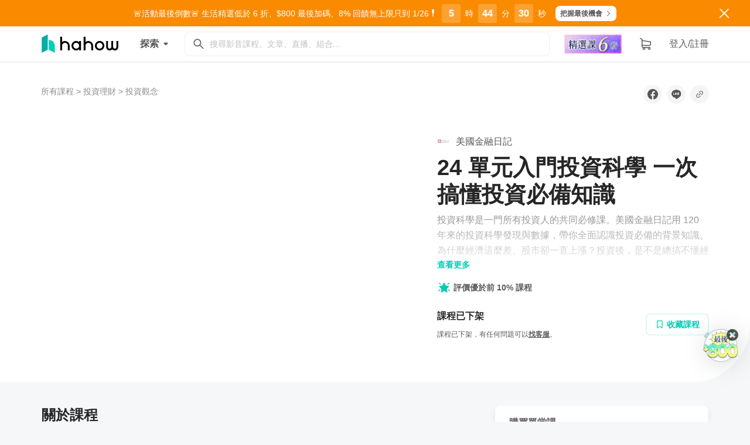

--- FILE ---
content_type: text/html; charset=utf-8
request_url: https://hahow.in/courses/5edf464fb54d0f59f0e7d96a/main?mts_c=19ap&mts_m=ic&mts_s=ap&rc=1&gid=%7Bmember_code%7D
body_size: 2476
content:
<!doctype html><html lang="zh-TW"><head><meta charset="utf-8"/><meta http-equiv="Cache-Control" content="no-cache, no-store, must-revalidate"/><meta http-equiv="Pragma" content="no-cache"/><meta http-equiv="Expires" content="1"/><meta name="viewport" content="width=device-width,initial-scale=1,viewport-fit=cover"/><meta name="p:domain_verify" content="85be3689f02516040edbcaa21c56777c"/><meta name="google-site-verification" content="DLABtQBZUS1eHOn-qLPmqKea3NuVlzY3PF2ZjBR5LmE"/><meta name="google-adsense-account" content="ca-pub-8276400625514861"/><meta name="hahow-version" content="2026.01.19.3611849143ec43d50db4922935da181b154584f9"/><title>Hahow 好學校 | 找到你的適才適性，擁抱理想好生活</title><link rel="shortcut icon" href="/favicon.ico"/><link rel="apple-touch-icon" href="/highres-icon.png"/><link rel="apple-touch-icon" href="/apple-touch-icon.png"/><link rel="mask-icon" href="/website_icon.svg"/><link rel="preload" as="style" onload='this.onload=null,this.rel="stylesheet"' href="https://cdnjs.cloudflare.com/ajax/libs/twitter-bootstrap/3.3.7/css/bootstrap.min.css" integrity="sha512-6MXa8B6uaO18Hid6blRMetEIoPqHf7Ux1tnyIQdpt9qI5OACx7C+O3IVTr98vwGnlcg0LOLa02i9Y1HpVhlfiw==" crossorigin="anonymous"/><noscript><link rel="stylesheet" href="https://cdnjs.cloudflare.com/ajax/libs/twitter-bootstrap/3.3.7/css/bootstrap.min.css" integrity="sha512-6MXa8B6uaO18Hid6blRMetEIoPqHf7Ux1tnyIQdpt9qI5OACx7C+O3IVTr98vwGnlcg0LOLa02i9Y1HpVhlfiw==" crossorigin="anonymous"/></noscript><link rel="preload" as="style" onload='this.onload=null,this.rel="stylesheet"' href="https://cdnjs.cloudflare.com/ajax/libs/font-awesome/4.7.0/css/font-awesome.min.css"/><noscript><link rel="stylesheet" href="https://cdnjs.cloudflare.com/ajax/libs/font-awesome/4.7.0/css/font-awesome.min.css"/></noscript><script>/Prerender/i.test(navigator.userAgent)&&(SC_DISABLE_SPEEDY=!0)</script><script src="/runtime-env-config.js?d=2026.01.19.3611849143ec43d50db4922935da181b154584f9"></script><script>!function(e,t,a,n){e[n]=e[n]||[],e[n].push({"gtm.start":(new Date).getTime(),event:"gtm.js"});var g=t.getElementsByTagName(a)[0],m=t.createElement(a);m.async=!0,m.src="https://www.googletagmanager.com/gtm.js?id=GTM-5TJSLH",g.parentNode.insertBefore(m,g)}(window,document,"script","dataLayer")</script><script defer="defer" src="/static/js/main.64e1d16c.js"></script><link href="/static/css/main.8df4c354.css" rel="stylesheet"></head><body><div id="root"></div><noscript><iframe src="https://www.googletagmanager.com/ns.html?id=GTM-5TJSLH" height="0" width="0" style="display:none;visibility:hidden"></iframe></noscript><script type="text/javascript">!function(e,t){if(!t.__SV){var n,r,o=window;try{var a,i,p,l=o.location,c=l.hash;a=function(e,t){return(i=e.match(RegExp(t+"=([^&]*)")))?i[1]:null},c&&a(c,"state")&&("mpeditor"===(p=JSON.parse(decodeURIComponent(a(c,"state")))).action&&(o.sessionStorage.setItem("_mpcehash",c),history.replaceState(p.desiredHash||"",e.title,l.pathname+l.search)))}catch(e){}window.mixpanel=t,t._i=[],t.init=function(e,o,a){function i(e,t){var n=t.split(".");2==n.length&&(e=e[n[0]],t=n[1]),e[t]=function(){e.push([t].concat(Array.prototype.slice.call(arguments,0)))}}var p=t;for(void 0!==a?p=t[a]=[]:a="mixpanel",p.people=p.people||[],p.toString=function(e){var t="mixpanel";return"mixpanel"!==a&&(t+="."+a),e||(t+=" (stub)"),t},p.people.toString=function(){return p.toString(1)+".people (stub)"},n="disable time_event track track_pageview track_links track_forms track_with_groups add_group set_group remove_group register register_once alias unregister identify name_tag set_config reset opt_in_tracking opt_out_tracking has_opted_in_tracking has_opted_out_tracking clear_opt_in_out_tracking people.set people.set_once people.unset people.increment people.append people.union people.track_charge people.clear_charges people.delete_user people.remove".split(" "),r=0;r<n.length;r++)i(p,n[r]);var l="set set_once union unset remove delete".split(" ");p.get_group=function(){function e(e){t[e]=function(){call2_args=arguments,call2=[e].concat(Array.prototype.slice.call(call2_args,0)),p.push([n,call2])}}for(var t={},n=["get_group"].concat(Array.prototype.slice.call(arguments,0)),r=0;r<l.length;r++)e(l[r]);return t},t._i.push([e,o,a])},t.__SV=1.2,(o=e.createElement("script")).type="text/javascript",o.async=!0,o.src="undefined"!=typeof MIXPANEL_CUSTOM_LIB_URL?MIXPANEL_CUSTOM_LIB_URL:"file:"===e.location.protocol&&"//cdn4.mxpnl.com/libs/mixpanel-2-latest.min.js".match(/^\/\//)?"https://cdn4.mxpnl.com/libs/mixpanel-2-latest.min.js":"//cdn4.mxpnl.com/libs/mixpanel-2-latest.min.js",(a=e.getElementsByTagName("script")[0]).parentNode.insertBefore(o,a)}}(document,window.mixpanel||[]),mixpanel.init(window._env_.REACT_APP_MIXPANEL_TOKEN,{persistence:"localStorage"}),mixpanel.register({"User Agent":navigator.userAgent}),/Prerender/i.test(navigator.userAgent)&&mixpanel.register({$ignore:!0})</script><script type="text/javascript" src="//static.criteo.net/js/ld/ld.js" async="true"></script><script>!function(t,e){t._ltq=t._ltq||[],t._lt=t._lt||function(){t._ltq.push(arguments)};var n="https:"===location.protocol?"https://d.line-scdn.net":"http://d.line-cdn.net",l=e.createElement("script");l.async=1,l.src=n+"/n/line_tag/public/release/v1/lt.js";var c=e.getElementsByTagName("script")[0];c.parentNode.insertBefore(l,c)}(window,document),_lt("init",{customerType:"lap",tagId:"2617dc27-b394-4da6-b610-eb950296379e"})</script></body></html>

--- FILE ---
content_type: application/javascript; charset=utf-8
request_url: https://hahow.in/static/js/3057.a1e2abb2.chunk.js
body_size: 3790
content:
(self.webpackChunkhh_frontend_react=self.webpackChunkhh_frontend_react||[]).push([[3057],{66406:(t,r,e)=>{t.exports=e(68207)},70200:(t,r,e)=>{t.exports=e(25380)},33929:(t,r,e)=>{t.exports=e(15297)},94255:(t,r,e)=>{t.exports=e(21900)},51113:(t,r,e)=>{t.exports=e(42837)},68207:(t,r,e)=>{e(82464),t.exports=e(63093).Object.assign},25380:(t,r,e)=>{e(97660);var n=e(63093).Object;t.exports=function(t,r){return n.create(t,r)}},15297:(t,r,e)=>{e(5338),t.exports=e(63093).Object.keys},21900:(t,r,e)=>{e(99269),t.exports=e(63093).Object.setPrototypeOf},42837:(t,r,e)=>{e(73625),t.exports=e(63093).Object.values},18679:t=>{t.exports=function(t){if("function"!=typeof t)throw TypeError(t+" is not a function!");return t}},49226:(t,r,e)=>{var n=e(44425);t.exports=function(t){if(!n(t))throw TypeError(t+" is not an object!");return t}},43206:(t,r,e)=>{var n=e(6303),o=e(45321),u=e(10139);t.exports=function(t){return function(r,e,c){var i,a=n(r),f=o(a.length),s=u(c,f);if(t&&e!=e){for(;f>s;)if((i=a[s++])!=i)return!0}else for(;f>s;s++)if((t||s in a)&&a[s]===e)return t||s||0;return!t&&-1}}},47489:t=>{var r={}.toString;t.exports=function(t){return r.call(t).slice(8,-1)}},63093:t=>{var r=t.exports={version:"2.6.12"};"number"==typeof __e&&(__e=r)},31133:(t,r,e)=>{var n=e(18679);t.exports=function(t,r,e){if(n(t),void 0===r)return t;switch(e){case 1:return function(e){return t.call(r,e)};case 2:return function(e,n){return t.call(r,e,n)};case 3:return function(e,n,o){return t.call(r,e,n,o)}}return function(){return t.apply(r,arguments)}}},59359:t=>{t.exports=function(t){if(void 0==t)throw TypeError("Can't call method on  "+t);return t}},97305:(t,r,e)=>{t.exports=!e(84930)((function(){return 7!=Object.defineProperty({},"a",{get:function(){return 7}}).a}))},3299:(t,r,e)=>{var n=e(44425),o=e(3220).document,u=n(o)&&n(o.createElement);t.exports=function(t){return u?o.createElement(t):{}}},75834:t=>{t.exports="constructor,hasOwnProperty,isPrototypeOf,propertyIsEnumerable,toLocaleString,toString,valueOf".split(",")},14518:(t,r,e)=>{var n=e(3220),o=e(63093),u=e(31133),c=e(44379),i=e(3920),a="prototype",f=function(t,r,e){var s,p,l,v=t&f.F,h=t&f.G,y=t&f.S,x=t&f.P,b=t&f.B,d=t&f.W,O=h?o:o[r]||(o[r]={}),j=O[a],_=h?n:y?n[r]:(n[r]||{})[a];for(s in h&&(e=r),e)(p=!v&&_&&void 0!==_[s])&&i(O,s)||(l=p?_[s]:e[s],O[s]=h&&"function"!=typeof _[s]?e[s]:b&&p?u(l,n):d&&_[s]==l?function(t){var r=function(r,e,n){if(this instanceof t){switch(arguments.length){case 0:return new t;case 1:return new t(r);case 2:return new t(r,e)}return new t(r,e,n)}return t.apply(this,arguments)};return r[a]=t[a],r}(l):x&&"function"==typeof l?u(Function.call,l):l,x&&((O.virtual||(O.virtual={}))[s]=l,t&f.R&&j&&!j[s]&&c(j,s,l)))};f.F=1,f.G=2,f.S=4,f.P=8,f.B=16,f.W=32,f.U=64,f.R=128,t.exports=f},84930:t=>{t.exports=function(t){try{return!!t()}catch(r){return!0}}},3220:t=>{var r=t.exports="undefined"!=typeof window&&window.Math==Math?window:"undefined"!=typeof self&&self.Math==Math?self:Function("return this")();"number"==typeof __g&&(__g=r)},3920:t=>{var r={}.hasOwnProperty;t.exports=function(t,e){return r.call(t,e)}},44379:(t,r,e)=>{var n=e(56007),o=e(35831);t.exports=e(97305)?function(t,r,e){return n.f(t,r,o(1,e))}:function(t,r,e){return t[r]=e,t}},588:(t,r,e)=>{var n=e(3220).document;t.exports=n&&n.documentElement},17209:(t,r,e)=>{t.exports=!e(97305)&&!e(84930)((function(){return 7!=Object.defineProperty(e(3299)("div"),"a",{get:function(){return 7}}).a}))},65474:(t,r,e)=>{var n=e(47489);t.exports=Object("z").propertyIsEnumerable(0)?Object:function(t){return"String"==n(t)?t.split(""):Object(t)}},44425:t=>{t.exports=function(t){return"object"===typeof t?null!==t:"function"===typeof t}},34436:t=>{t.exports=!0},47382:(t,r,e)=>{"use strict";var n=e(97305),o=e(31304),u=e(18382),c=e(55066),i=e(54922),a=e(65474),f=Object.assign;t.exports=!f||e(84930)((function(){var t={},r={},e=Symbol(),n="abcdefghijklmnopqrst";return t[e]=7,n.split("").forEach((function(t){r[t]=t})),7!=f({},t)[e]||Object.keys(f({},r)).join("")!=n}))?function(t,r){for(var e=i(t),f=arguments.length,s=1,p=u.f,l=c.f;f>s;)for(var v,h=a(arguments[s++]),y=p?o(h).concat(p(h)):o(h),x=y.length,b=0;x>b;)v=y[b++],n&&!l.call(h,v)||(e[v]=h[v]);return e}:f},69270:(t,r,e)=>{var n=e(49226),o=e(16287),u=e(75834),c=e(72596)("IE_PROTO"),i=function(){},a="prototype",f=function(){var t,r=e(3299)("iframe"),n=u.length;for(r.style.display="none",e(588).appendChild(r),r.src="javascript:",(t=r.contentWindow.document).open(),t.write("<script>document.F=Object<\/script>"),t.close(),f=t.F;n--;)delete f[a][u[n]];return f()};t.exports=Object.create||function(t,r){var e;return null!==t?(i[a]=n(t),e=new i,i[a]=null,e[c]=t):e=f(),void 0===r?e:o(e,r)}},56007:(t,r,e)=>{var n=e(49226),o=e(17209),u=e(32548),c=Object.defineProperty;r.f=e(97305)?Object.defineProperty:function(t,r,e){if(n(t),r=u(r,!0),n(e),o)try{return c(t,r,e)}catch(i){}if("get"in e||"set"in e)throw TypeError("Accessors not supported!");return"value"in e&&(t[r]=e.value),t}},16287:(t,r,e)=>{var n=e(56007),o=e(49226),u=e(31304);t.exports=e(97305)?Object.defineProperties:function(t,r){o(t);for(var e,c=u(r),i=c.length,a=0;i>a;)n.f(t,e=c[a++],r[e]);return t}},30826:(t,r,e)=>{var n=e(55066),o=e(35831),u=e(6303),c=e(32548),i=e(3920),a=e(17209),f=Object.getOwnPropertyDescriptor;r.f=e(97305)?f:function(t,r){if(t=u(t),r=c(r,!0),a)try{return f(t,r)}catch(e){}if(i(t,r))return o(!n.f.call(t,r),t[r])}},18382:(t,r)=>{r.f=Object.getOwnPropertySymbols},26567:(t,r,e)=>{var n=e(3920),o=e(6303),u=e(43206)(!1),c=e(72596)("IE_PROTO");t.exports=function(t,r){var e,i=o(t),a=0,f=[];for(e in i)e!=c&&n(i,e)&&f.push(e);for(;r.length>a;)n(i,e=r[a++])&&(~u(f,e)||f.push(e));return f}},31304:(t,r,e)=>{var n=e(26567),o=e(75834);t.exports=Object.keys||function(t){return n(t,o)}},55066:(t,r)=>{r.f={}.propertyIsEnumerable},70874:(t,r,e)=>{var n=e(14518),o=e(63093),u=e(84930);t.exports=function(t,r){var e=(o.Object||{})[t]||Object[t],c={};c[t]=r(e),n(n.S+n.F*u((function(){e(1)})),"Object",c)}},30572:(t,r,e)=>{var n=e(97305),o=e(31304),u=e(6303),c=e(55066).f;t.exports=function(t){return function(r){for(var e,i=u(r),a=o(i),f=a.length,s=0,p=[];f>s;)e=a[s++],n&&!c.call(i,e)||p.push(t?[e,i[e]]:i[e]);return p}}},35831:t=>{t.exports=function(t,r){return{enumerable:!(1&t),configurable:!(2&t),writable:!(4&t),value:r}}},96573:(t,r,e)=>{var n=e(44425),o=e(49226),u=function(t,r){if(o(t),!n(r)&&null!==r)throw TypeError(r+": can't set as prototype!")};t.exports={set:Object.setPrototypeOf||("__proto__"in{}?function(t,r,n){try{(n=e(31133)(Function.call,e(30826).f(Object.prototype,"__proto__").set,2))(t,[]),r=!(t instanceof Array)}catch(o){r=!0}return function(t,e){return u(t,e),r?t.__proto__=e:n(t,e),t}}({},!1):void 0),check:u}},72596:(t,r,e)=>{var n=e(5628)("keys"),o=e(46918);t.exports=function(t){return n[t]||(n[t]=o(t))}},5628:(t,r,e)=>{var n=e(63093),o=e(3220),u="__core-js_shared__",c=o[u]||(o[u]={});(t.exports=function(t,r){return c[t]||(c[t]=void 0!==r?r:{})})("versions",[]).push({version:n.version,mode:e(34436)?"pure":"global",copyright:"\xa9 2020 Denis Pushkarev (zloirock.ru)"})},10139:(t,r,e)=>{var n=e(72579),o=Math.max,u=Math.min;t.exports=function(t,r){return(t=n(t))<0?o(t+r,0):u(t,r)}},72579:t=>{var r=Math.ceil,e=Math.floor;t.exports=function(t){return isNaN(t=+t)?0:(t>0?e:r)(t)}},6303:(t,r,e)=>{var n=e(65474),o=e(59359);t.exports=function(t){return n(o(t))}},45321:(t,r,e)=>{var n=e(72579),o=Math.min;t.exports=function(t){return t>0?o(n(t),9007199254740991):0}},54922:(t,r,e)=>{var n=e(59359);t.exports=function(t){return Object(n(t))}},32548:(t,r,e)=>{var n=e(44425);t.exports=function(t,r){if(!n(t))return t;var e,o;if(r&&"function"==typeof(e=t.toString)&&!n(o=e.call(t)))return o;if("function"==typeof(e=t.valueOf)&&!n(o=e.call(t)))return o;if(!r&&"function"==typeof(e=t.toString)&&!n(o=e.call(t)))return o;throw TypeError("Can't convert object to primitive value")}},46918:t=>{var r=0,e=Math.random();t.exports=function(t){return"Symbol(".concat(void 0===t?"":t,")_",(++r+e).toString(36))}},82464:(t,r,e)=>{var n=e(14518);n(n.S+n.F,"Object",{assign:e(47382)})},97660:(t,r,e)=>{var n=e(14518);n(n.S,"Object",{create:e(69270)})},5338:(t,r,e)=>{var n=e(54922),o=e(31304);e(70874)("keys",(function(){return function(t){return o(n(t))}}))},99269:(t,r,e)=>{var n=e(14518);n(n.S,"Object",{setPrototypeOf:e(96573).set})},73625:(t,r,e)=>{var n=e(14518),o=e(30572)(!1);n(n.S,"Object",{values:function(t){return o(t)}})},92176:t=>{"use strict";t.exports=function(t,r,e,n,o,u,c,i){if(!t){var a;if(void 0===r)a=new Error("Minified exception occurred; use the non-minified dev environment for the full error message and additional helpful warnings.");else{var f=[e,n,o,u,c,i],s=0;(a=new Error(r.replace(/%s/g,(function(){return f[s++]})))).name="Invariant Violation"}throw a.framesToPop=1,a}}},69055:(t,r,e)=>{"use strict";e.d(r,{Z:()=>o});var n=e(66406);function o(){return o=n||function(t){for(var r=1;r<arguments.length;r++){var e=arguments[r];for(var n in e)Object.prototype.hasOwnProperty.call(e,n)&&(t[n]=e[n])}return t},o.apply(this,arguments)}},23269:(t,r,e)=>{"use strict";e.d(r,{Z:()=>c});var n=e(70200),o=e(94255);function u(t,r){return u=o||function(t,r){return t.__proto__=r,t},u(t,r)}function c(t,r){t.prototype=n(r.prototype),t.prototype.constructor=t,u(t,r)}}}]);
//# sourceMappingURL=3057.a1e2abb2.chunk.js.map

--- FILE ---
content_type: text/vtt; charset=utf-8
request_url: https://hahow.in/subtitles/oiVFeWeZ8
body_size: 22340
content:
WEBVTT

00:02.816 --> 00:03.584
主題三 我們要談的是

00:03.840 --> 00:05.632
金融與美好生活

00:05.800 --> 00:08.280
從理財科學 看購屋決策

00:08.960 --> 00:10.752
好 在這個單元我們

00:10.933 --> 00:13.173
有幾個可以達到的目標

00:13.266 --> 00:14.986
跟不能達到的目標

00:15.100 --> 00:16.360
不能達到的目標是

00:16.426 --> 00:18.240
上完 你不會馬上變有錢

00:18.333 --> 00:19.333
馬上可以買房

00:19.450 --> 00:21.120
但是可以達到的目標是

00:21.213 --> 00:23.160
你可以清楚自己真正的需求

00:23.306 --> 00:25.160
去拆解每一個夢想

00:25.253 --> 00:26.853
跟執行的具體步驟

00:26.933 --> 00:29.186
你可以 嘗試去設計方案

00:29.320 --> 00:31.506
去減少夢想跟執行的距離

00:31.640 --> 00:33.786
然後最後 有效去執行

00:35.053 --> 00:37.613
好 那在這裡我們先來看五個名詞

00:37.893 --> 00:39.680
這一頁 我們講兩個名詞

00:39.840 --> 00:41.413
第一個名詞是房子

00:41.472 --> 00:43.008
第二名詞是購房

00:43.260 --> 00:44.493
你可能會說 房子就房子

00:44.666 --> 00:46.040
哪有這麼多大道理

00:46.840 --> 00:48.506
房 它其實是一個

00:48.573 --> 00:50.546
資產負債表上面的資產項目

00:50.666 --> 00:52.813
也就是說它是一個固定資產

00:52.990 --> 00:54.933
我們可以回顧第三篇（口誤）

00:55.053 --> 00:57.280
企業篇裡面提到會計

00:57.493 --> 00:59.213
那購房這個行為呢

00:59.293 --> 01:01.533
我們也常常會使用到外部的融資

01:01.626 --> 01:03.720
我們會大量使用到銀行的資金

01:03.880 --> 01:05.786
這裡給大家一個數字例子

01:06.560 --> 01:07.933
這個例子是一個

01:08.040 --> 01:09.800
淨資產 50 萬的小資族

01:10.140 --> 01:12.360
他的資產負債表 在買房之前呢

01:12.506 --> 01:14.186
是左邊這一個圖

01:14.496 --> 01:17.056
那他擁有的資產是現金 50 萬

01:17.310 --> 01:19.466
那他有擁有的負債跟權益

01:19.600 --> 01:21.066
他的權益是自己的身價

01:21.146 --> 01:22.066
也是 50 萬

01:22.213 --> 01:24.413
所以總資產等於負債加權益

01:25.120 --> 01:26.290
那他買房後呢

01:26.380 --> 01:28.430
假如他買一個 2000 萬的房子

01:28.580 --> 01:29.980
我們可以看到資產這邊

01:30.140 --> 01:31.730
他的資產會變成

01:31.790 --> 01:33.140
50 萬加 2000萬

01:33.290 --> 01:36.140
也就是 2050 萬的總資產

01:36.380 --> 01:37.690
那在右邊 負債這邊

01:37.830 --> 01:40.100
假如他是全部都用負債去融資

01:40.210 --> 01:42.490
也就是全部都是外部的資金

01:42.780 --> 01:45.090
那他的負債會多出 2000 萬

01:45.340 --> 01:46.770
那他的身價一樣不變

01:46.900 --> 01:47.970
是原本的 50 萬

01:48.090 --> 01:50.130
也就是說 這時候總負債跟權益

01:50.210 --> 01:52.070
也是 2050 萬

01:52.150 --> 01:53.530
是跟總資產一樣的

01:53.790 --> 01:55.290
也就是說買房之後呢

01:55.370 --> 01:57.670
他本質上是多了一個固定資產

01:57.890 --> 02:00.180
那這個固定資產是全部使用債務

02:00.340 --> 02:02.540
他自己的總身價是沒有改變的

02:03.770 --> 02:07.020
第三個名詞是我們需要去設定需求

02:07.210 --> 02:09.419
那個人財務計劃裡面

02:09.490 --> 02:10.660
決策本質是這樣

02:10.940 --> 02:14.270
我們會以生活需求為導向去做設定

02:14.530 --> 02:16.100
那大家通常在買房

02:16.150 --> 02:18.570
有許多人的真實需求是

02:18.630 --> 02:20.570
一個長期的居住需求

02:20.670 --> 02:22.230
那在居住需求上面

02:22.300 --> 02:25.280
我們預設的消費模式是 租房

02:25.490 --> 02:26.790
租房的原因是

02:26.870 --> 02:28.860
我們的租房有最高的流動性

02:29.120 --> 02:30.430
我們可以隨時去換

02:30.490 --> 02:32.060
新的城市 新的地點

02:32.180 --> 02:33.730
新的空間 新的風格

02:33.940 --> 02:36.190
那所以 因為它有很高的流動性

02:36.260 --> 02:38.740
作為我們預設的一個使用方式

02:39.360 --> 02:41.410
那預設的消費計算是費用

02:41.660 --> 02:43.790
它是在損益表上面的一個項目

02:44.220 --> 02:45.500
那房租會作為

02:45.760 --> 02:46.900
每一期的費用

02:47.040 --> 02:48.460
像說每個月 2 萬

02:48.530 --> 02:49.370
那我們就會算

02:49.510 --> 02:51.490
每年 24 萬的一個費用

02:52.160 --> 02:54.780
那購房的目的 這邊的設定呢

02:54.870 --> 02:57.430
我們設定成解決生活需求

02:57.790 --> 03:00.610
其實從生活的需求跟消費導向來看

03:00.900 --> 03:02.260
決策本質是這樣

03:02.420 --> 03:04.910
我們買房當然也可以有很多種目的

03:05.030 --> 03:06.710
包括可以是資產配置

03:06.750 --> 03:08.180
可以是資本累積

03:08.290 --> 03:10.080
可以是價差跟商業經營

03:10.850 --> 03:13.150
那在解決需求上面呢

03:13.410 --> 03:15.710
它會有一點點跟這些的

03:15.970 --> 03:17.050
不太一樣的地方

03:17.250 --> 03:19.350
也就是說 如果我們是把買房

03:19.460 --> 03:21.300
當作解決生活需求的話

03:21.600 --> 03:23.390
那它的決策背景 可能是

03:23.900 --> 03:25.850
可以預見未來會在這一個區域

03:25.990 --> 03:27.500
經營長期的生活

03:27.740 --> 03:29.210
那我們想要從原本是

03:29.310 --> 03:30.650
體驗不同居住地

03:30.810 --> 03:32.910
轉變成體驗在地生活

03:32.990 --> 03:34.400
的一個區隔

03:35.680 --> 03:37.190
那在這些設定下

03:37.300 --> 03:39.860
買房決策的核心經濟意涵是這樣

03:39.940 --> 03:42.860
它其實是一個費用資本化的過程

03:42.990 --> 03:44.810
費用資本化的意思是

03:44.890 --> 03:46.940
在費用不變的情況下

03:47.200 --> 03:49.780
改持有資本的決策

03:49.950 --> 03:51.900
那它是這樣 比如說我們可以預期

03:52.070 --> 03:53.370
在這裡長期生活

03:53.470 --> 03:54.930
租金是每個月 2 萬

03:55.130 --> 03:56.690
那租 12 個月 24 萬

03:56.820 --> 03:58.970
租 30 年總共是 720 萬

03:59.490 --> 04:02.060
那把一個 720 萬的費用

04:02.130 --> 04:03.580
變成利息的費用

04:03.700 --> 04:05.910
改持有房屋固定資產

04:06.140 --> 04:08.540
比如說如果你的 長期的 平均的

04:08.650 --> 04:09.930
資金成本 像房貸

04:10.030 --> 04:11.930
假如平均是 2.5%

04:12.070 --> 04:13.300
那麼你改持有

04:13.450 --> 04:15.300
市價 960 萬的房屋

04:15.430 --> 04:17.589
也就是說 你每年是支付

04:17.690 --> 04:20.029
960 萬的房價

04:20.130 --> 04:21.540
因為它是用債務融資

04:21.620 --> 04:23.910
再乘上 2.5% 的資金成本

04:23.990 --> 04:26.230
也就是 24 萬的利息費用

04:26.380 --> 04:27.900
那這個費用是等於

04:28.030 --> 04:29.620
你原本的 租金的費用

04:29.950 --> 04:31.480
那這個過程我們稱為

04:31.740 --> 04:32.760
費用資本化

04:33.450 --> 04:35.060
好 那在了解了五個

04:35.170 --> 04:37.260
金融的基本名詞之後呢

04:37.390 --> 04:39.130
我們可以用 接下來的步驟

04:39.210 --> 04:43.000
來做一個整體的購屋決策 分析

04:44.030 --> 04:45.290
那五個步驟是這樣

04:45.370 --> 04:46.850
步驟一 我們先要了解

04:46.930 --> 04:48.620
我們核心的真正需求

04:48.890 --> 04:51.070
接著 我們視覺化去拆解

04:51.220 --> 04:53.450
了解費用資本化的轉換

04:54.010 --> 04:55.350
那在這個前提下

04:55.470 --> 04:58.270
我們去設計資本跟金融的使用

04:58.620 --> 05:00.470
接著 步驟四 我們評估

05:00.620 --> 05:02.460
資本使用的財務可行性

05:02.580 --> 05:04.510
去制定實踐的計畫

05:04.760 --> 05:05.790
最後一個步驟

05:06.040 --> 05:07.470
去認識實踐之後

05:07.590 --> 05:10.770
真的買完房子後的真實財務影響

05:12.190 --> 05:13.470
好 我們這裡用一個個案

05:13.660 --> 05:15.930
帶大家走過這五個步驟

05:16.280 --> 05:19.010
個案背景是一個在外工作的上班族

05:19.360 --> 05:22.940
他在中山區租房滿兩年

05:23.200 --> 05:24.420
他有 50 萬儲蓄

05:24.740 --> 05:26.060
那他的租金是

05:26.140 --> 05:28.650
62800 塊一個月

05:28.830 --> 05:30.360
這種建案像是

05:30.620 --> 05:32.490
中山區的一個叫做

05:32.570 --> 05:33.890
中山凱宴的建案

05:33.990 --> 05:36.060
大概是這樣子 一個兩房的格局

05:36.250 --> 05:38.770
那他租金佔月收入的 40%

05:38.910 --> 05:41.490
他月收入是 15 萬 7000 塊

05:41.880 --> 05:43.420
那他每月的淨收益

05:43.680 --> 05:46.240
就是他的收入減掉租金成本

05:46.290 --> 05:47.820
減掉其它的生活成本

05:47.950 --> 05:49.770
大概每個月自己還可以

05:49.900 --> 05:51.620
剩下 54200 塊

05:51.870 --> 05:54.170
但他沒有其它佔用現金流量的項目

05:54.430 --> 05:55.850
那他可以跟銀行借到

05:56.010 --> 05:57.530
22 倍的收入的信貸

05:57.760 --> 05:59.430
那可以跟親友借到一些錢

05:59.630 --> 06:01.250
跟金融科技借到一些錢

06:01.340 --> 06:04.070
那利率大概是 3.15%

06:04.410 --> 06:05.970
那他非常滿意現在的環境

06:06.070 --> 06:08.570
他想要在這裡長期定居

06:08.760 --> 06:10.610
那在市場上 他去看房

06:10.710 --> 06:13.210
這樣的物件 現在是 2280 萬

06:13.630 --> 06:15.300
他銀行可以貸他八成

06:15.420 --> 06:16.940
利率是 2.15%

06:17.090 --> 06:19.210
他想要買房

06:19.520 --> 06:22.780
那他必須要經過這五個步驟去評估

06:23.360 --> 06:24.590
首先第一個步驟是

06:24.700 --> 06:26.590
我們要了解核心的需求

06:26.940 --> 06:28.750
這裡的原則是 是不是真的有

06:28.910 --> 06:30.850
費用資本化的生活意義

06:30.990 --> 06:33.870
也就是說你有沒有要在這裡長期生活

06:34.110 --> 06:35.970
那就會適用我們原本

06:36.050 --> 06:37.690
以生活為導向的消費

06:37.950 --> 06:40.510
那就可以把這個消費的費用資本化

06:40.590 --> 06:42.220
來持有固定資產

06:42.570 --> 06:44.700
市場上 大家常見的迷思是

06:44.780 --> 06:45.900
多目標衝突

06:46.140 --> 06:48.440
大家在想 想要賺價差

06:48.690 --> 06:50.240
買房上漲會賺錢

06:50.410 --> 06:52.500
不 其實不保證上漲的

06:52.800 --> 06:54.080
大家想要資本累積

06:54.840 --> 06:57.180
就是買房 然後儲蓄

06:57.260 --> 07:00.070
當作起家厝 之後用這個房

07:00.220 --> 07:02.010
去變得更有錢

07:02.520 --> 07:03.800
而且還可以用財務槓桿

07:04.570 --> 07:05.850
的確 這也很重要

07:06.110 --> 07:08.160
但不過你要走資本累積

07:08.220 --> 07:10.200
有需要 做完整的評估

07:10.460 --> 07:12.550
其中一個目標是理想生活

07:12.660 --> 07:13.940
跟長期生活計畫

07:14.100 --> 07:16.330
那其實這是最直接的目標

07:16.600 --> 07:18.650
以這個東西就是拿來消費

07:18.910 --> 07:21.580
最後完成你自己的長期生活計畫

07:21.980 --> 07:23.710
那所以我們要拆解迷思的話

07:23.830 --> 07:25.570
我們需要專注在單一目標

07:25.820 --> 07:27.390
那在這裡 我們設定成

07:27.570 --> 07:29.660
基本面的長期生活計畫

07:29.920 --> 07:31.710
也就是說 在這裡買房

07:31.810 --> 07:33.670
我們不為其它的 只為

07:33.760 --> 07:35.980
符合自己的生活需求

07:37.080 --> 07:38.360
如果確定是這樣

07:38.620 --> 07:40.670
那我們就可以進入到步驟二

07:40.920 --> 07:41.950
視覺化拆解

07:42.200 --> 07:45.130
客觀了解費用資本化的轉換

07:45.280 --> 07:46.620
我們有兩個步驟要做

07:46.730 --> 07:48.370
第一個 我們需要先了解

07:48.500 --> 07:50.820
目前負擔覺得舒適的租金費用

07:50.930 --> 07:51.980
跟總費用

07:52.440 --> 07:53.780
接著我們要決定

07:53.850 --> 07:55.810
使用資本的可負擔費用

07:56.540 --> 07:57.550
在這個個案裡面

07:57.660 --> 07:59.660
他的房租是 62800

07:59.790 --> 08:01.260
每年是大概 75 萬

08:01.400 --> 08:03.710
30 年總共是 2260 萬

08:04.220 --> 08:05.970
也就是說 他就可以使用

08:06.090 --> 08:08.570
2260 萬當作資金成本

08:09.080 --> 08:10.630
這裡 大家有時候有一個

08:10.690 --> 08:12.290
買不起房的迷思是

08:12.570 --> 08:16.210
他的租房跟買房的消費等級不匹配

08:16.760 --> 08:18.830
因為在買房 我們常常維繫著

08:18.950 --> 08:21.270
很多的行銷跟情感需求

08:21.370 --> 08:22.740
那許多人平常

08:22.830 --> 08:24.010
他租金可能是 1 萬塊

08:24.190 --> 08:25.380
但是他去買了一個

08:25.460 --> 08:27.130
租金可能要 5 萬塊的房

08:27.260 --> 08:28.210
那他就會覺得

08:28.290 --> 08:30.190
房價 怎麼會這麼貴

08:30.330 --> 08:31.980
所以我們要拆解迷思的時候

08:32.059 --> 08:34.070
我們要了解 在這樣的需求下

08:34.150 --> 08:36.730
它只是一個費用資本化的過程

08:37.240 --> 08:38.900
我們要把它設定成

08:38.950 --> 08:41.309
是跟原本租屋的等級一致

08:41.470 --> 08:43.830
不要去忽然做其它的改變

08:45.440 --> 08:47.410
步驟三 在這個前提下

08:47.530 --> 08:49.690
設計資本跟金融的使用

08:49.990 --> 08:51.570
我們有三個事情要做

08:51.700 --> 08:52.660
第一個事情是

08:52.710 --> 08:54.910
了解市場物件的當時市價

08:55.160 --> 08:57.470
第二個是了解給定費用下

08:57.720 --> 08:59.260
可以接受的資金成本

08:59.520 --> 09:02.090
第三個是盤點可以用的資本來源

09:02.140 --> 09:04.640
跟成本去計算加權資金成本

09:05.150 --> 09:06.310
在這個個案裡面

09:06.420 --> 09:07.390
他想要買的房子

09:07.510 --> 09:09.290
市價是 2280 萬

09:09.760 --> 09:12.790
那他的預算是 753600

09:13.080 --> 09:15.500
所以他對應的可接受資金成本

09:15.590 --> 09:17.820
其實是 3.3%

09:18.200 --> 09:20.760
753600 除以 22800000

09:21.280 --> 09:22.810
那他去做資本盤點

09:23.320 --> 09:25.170
他有銀行 可以貸他八成

09:25.270 --> 09:26.250
1824 萬

09:26.500 --> 09:27.780
信貸 35 萬

09:27.890 --> 09:29.720
親友 金融科技各 100 萬

09:29.900 --> 09:31.490
他自己的儲蓄 50 萬

09:32.030 --> 09:34.330
接著他算他的加權資金成本

09:34.590 --> 09:38.940
把每一個資本的比例乘上它的成本

09:39.200 --> 09:40.480
最後做加權平均

09:40.730 --> 09:43.260
可以得到 他全部的可以用的資本

09:43.340 --> 09:45.340
是 2.904%

09:45.850 --> 09:47.730
那這裡 大家常有的迷思是

09:47.790 --> 09:49.890
大家會受到名目房價

09:49.980 --> 09:51.380
去影響太多的決策

09:51.690 --> 09:53.530
但是其實我們必須要了解到

09:53.620 --> 09:54.610
你看到的房價

09:54.730 --> 09:56.900
多數的錢 都不是來自你的錢

09:57.020 --> 09:59.420
都是來自銀行的錢跟外部的錢

09:59.680 --> 10:01.020
在這個個案裡面

10:01.130 --> 10:02.740
他自己自有資金的儲蓄

10:02.830 --> 10:03.950
其實只有 50 萬而已

10:04.050 --> 10:06.380
跟這個房價的關係不是太大

10:06.630 --> 10:08.420
所以我們通常在評估

10:08.510 --> 10:09.940
可負擔這件事情

10:09.980 --> 10:12.410
我們會看 你所有的資金成本

10:12.510 --> 10:14.790
你可以弄出 2.904%

10:15.060 --> 10:18.360
那你可以接受的費用是 3.3%

10:18.620 --> 10:20.610
那麼其實去盤點完之後

10:20.710 --> 10:21.650
你會決定說 好

10:21.860 --> 10:24.510
那這個東西是可能可行的

10:24.760 --> 10:25.790
在這個前提下

10:25.940 --> 10:27.850
我們就會進入到下一個步驟

10:27.950 --> 10:29.950
來評估財務可行性

10:30.730 --> 10:32.390
在這個階段 我們必須要評估

10:32.510 --> 10:33.750
在這個項目當中

10:33.890 --> 10:35.930
我們每個月的現金流出數量

10:36.280 --> 10:37.850
還有費用資本化之後

10:37.930 --> 10:39.570
每個月剩下多少錢

10:39.870 --> 10:41.970
那如果說在 未來的每個月

10:42.110 --> 10:43.900
你都有正的現金流量的話

10:44.070 --> 10:46.260
那它是個財務可行的案子

10:46.780 --> 10:48.090
來 在這個個案裡面

10:48.220 --> 10:49.890
我們可以看到 貸款之後

10:49.980 --> 10:53.130
它的本息攤還是 94949

10:53.950 --> 10:55.420
九萬多塊 一個月

10:55.610 --> 10:57.530
那 我們要注意到 這個金額

10:57.610 --> 11:00.230
不是費用而已 他其實還存了很多錢

11:00.300 --> 11:02.930
所以他包含了很大量的資本儲蓄

11:03.680 --> 11:05.590
那不過 在這個階段我們是看

11:05.720 --> 11:08.030
純現金流量 不再看資本費用了

11:08.280 --> 11:10.190
我們來看現金流量的部分

11:10.330 --> 11:11.870
每個月收入 157000

11:12.120 --> 11:13.690
其它生活成本 4 萬

11:14.020 --> 11:17.190
資本儲蓄含房屋資本使用的費用是

11:17.330 --> 11:18.330
94949

11:18.520 --> 11:19.970
也就是說 他每個月的

11:20.090 --> 11:22.660
自由現金流量是 22051 元

11:23.390 --> 11:25.820
假如其它的風險 都已經被避險

11:25.990 --> 11:28.110
那麼看起來 可以預期

11:28.180 --> 11:30.150
如果其它條件不變的話

11:30.560 --> 11:32.470
他未來 30 年每個月都有

11:32.610 --> 11:33.820
正的現金流量

11:34.020 --> 11:35.180
那麼我們就會說

11:35.300 --> 11:37.180
這是一個財務可行的案子

11:38.090 --> 11:39.900
這裡常常有一個迷思

11:39.970 --> 11:41.820
但這個迷思跟前面相反

11:42.330 --> 11:43.670
前面三個步驟的迷思

11:43.750 --> 11:45.130
大家都以為自己買不起房

11:45.400 --> 11:46.970
但這邊的迷思 大家是以為

11:47.070 --> 11:48.250
自己買得起房

11:48.480 --> 11:51.290
因為許多人會高估未來的展望

11:51.550 --> 11:53.370
他們並沒有充分的去量化

11:53.510 --> 11:54.660
財務可行性

11:54.880 --> 11:56.670
後來就面對到升息下

11:56.770 --> 11:58.260
還款流動性的問題

11:58.460 --> 12:00.330
比如說在 2008 年之前

12:00.510 --> 12:02.380
許多人借了超出自己

12:02.490 --> 12:04.140
長期可以負擔的現金流量

12:04.380 --> 12:06.100
那在 2006 年也是

12:06.190 --> 12:07.990
有一個 台灣有一個雙卡風暴

12:08.190 --> 12:10.410
大家先消費了過多之後

12:10.570 --> 12:12.940
自己還不起的那些貸款

12:13.310 --> 12:15.610
所以在這個階段我們必須要去

12:15.870 --> 12:17.920
具體化並且量化計算

12:18.170 --> 12:20.020
在市價下跌的時候

12:20.150 --> 12:21.570
你有沒有辦法維持

12:21.660 --> 12:23.990
長期充足的現金流量

12:25.340 --> 12:26.360
最後一個步驟

12:26.660 --> 12:28.160
我們做三件事情

12:28.410 --> 12:30.020
我要認識到買房之後

12:30.110 --> 12:31.820
資產負債表有什麼改變

12:32.180 --> 12:34.590
我們要認識到財務風險有什麼改變

12:34.670 --> 12:35.990
要去評估流動性

12:36.350 --> 12:37.330
我們要來認識到

12:37.460 --> 12:39.170
我們有沒有達到我們要的目標

12:39.730 --> 12:40.740
在這個個案

12:40.960 --> 12:42.890
總資產會從 50 萬的儲蓄

12:42.940 --> 12:45.230
上升到 50 萬加 2280 萬

12:45.310 --> 12:46.490
總負債從 0

12:46.580 --> 12:48.060
上升到 2280 萬

12:48.380 --> 12:50.050
總權益 身價不變

12:50.170 --> 12:51.230
依然是 50 萬

12:51.710 --> 12:54.390
買了之後 財務槓桿非常高

12:54.530 --> 12:56.610
他的流動性儲備只有 50 萬

12:56.820 --> 12:58.970
每個月現金流出 13 萬

12:59.390 --> 13:01.330
他的儲蓄只夠供應

13:01.410 --> 13:03.330
他的流動性 3.7 個月

13:03.740 --> 13:05.210
擁有極高的風險

13:05.370 --> 13:06.870
不建議執行這個計畫

13:07.580 --> 13:08.350
好 那假如

13:08.600 --> 13:10.260
他的本業忽然額外獲得

13:10.390 --> 13:11.510
年終 120 萬

13:11.680 --> 13:13.500
那麼這時候他的流動性就有

13:13.610 --> 13:14.590
170 萬了

13:14.750 --> 13:17.430
那 170 萬是 12.59 個月

13:17.500 --> 13:18.670
那大於 12 個月

13:18.750 --> 13:20.390
那這是一個可行的計畫

13:20.640 --> 13:21.920
為什麼是 12 個月

13:22.170 --> 13:24.030
因為 12 個月它可以給你

13:24.110 --> 13:25.470
很大程度的緩衝

13:25.580 --> 13:27.610
假如不管你是 生病 失業

13:27.700 --> 13:29.380
或者是一些負面的衝擊

13:29.490 --> 13:31.430
有 12 個月的現金流量

13:31.510 --> 13:33.570
都能夠讓你有 一些時間

13:33.620 --> 13:35.770
去準備 進行調整

13:36.000 --> 13:37.210
這裡大家常見的迷思是

13:37.310 --> 13:39.030
買房會變有錢

13:39.320 --> 13:41.120
不 這也只是費用資本化

13:41.630 --> 13:43.160
大家的身價是沒有改變的

13:44.050 --> 13:45.910
好 那我們需要認識的是

13:46.030 --> 13:47.990
這一個完整設計的目的是

13:48.130 --> 13:50.500
為了基本面的長期生活計畫

13:50.590 --> 13:52.250
因為規劃長期生活

13:52.380 --> 13:55.060
把原本的租金作費用資本化

13:55.450 --> 13:57.500
那也因為這個資本設計的關係

13:57.590 --> 13:58.450
你存了很多錢

13:58.580 --> 14:00.310
附帶有資本累積的效果

14:00.830 --> 14:03.370
所以最後我們要檢視的是三件事情

14:03.510 --> 14:04.670
一 做這件事情

14:04.770 --> 14:06.830
買房有沒有符合長期生活目標

14:06.950 --> 14:07.550
有

14:07.740 --> 14:08.760
好 下一件事情

14:09.020 --> 14:10.560
是否永久財務可行

14:10.650 --> 14:13.300
是 好 最後我們來看

14:13.420 --> 14:14.940
我們的現金流量是不是

14:15.030 --> 14:16.740
有足夠的流動性 是

14:16.830 --> 14:17.470
OK

14:17.720 --> 14:19.290
當三個條件滿足時

14:19.530 --> 14:21.990
它會是一個可行的財務計劃


--- FILE ---
content_type: application/javascript; charset=utf-8
request_url: https://hahow.in/static/js/5778.90823412.chunk.js
body_size: 5289
content:
/*! For license information please see 5778.90823412.chunk.js.LICENSE.txt */
"use strict";(self.webpackChunkhh_frontend_react=self.webpackChunkhh_frontend_react||[]).push([[5778],{45778:(t,e,r)=>{var n,o=r(78810),i=(n=o)&&n.__esModule?n:{default:n};e.Z=i.default},78810:(t,e,r)=>{Object.defineProperty(e,"__esModule",{value:!0});var n=function(){function t(t,e){for(var r=0;r<e.length;r++){var n=e[r];n.enumerable=n.enumerable||!1,n.configurable=!0,"value"in n&&(n.writable=!0),Object.defineProperty(t,n.key,n)}}return function(e,r,n){return r&&t(e.prototype,r),n&&t(e,n),e}}(),o=l(r(16600)),i=(l(r(41418)),l(r(52007))),a=l(r(64683));function l(t){return t&&t.__esModule?t:{default:t}}var s=function(t){function e(){!function(t,e){if(!(t instanceof e))throw new TypeError("Cannot call a class as a function")}(this,e);var t=function(t,e){if(!t)throw new ReferenceError("this hasn't been initialised - super() hasn't been called");return!e||"object"!==typeof e&&"function"!==typeof e?t:e}(this,(e.__proto__||Object.getPrototypeOf(e)).call(this));return t.highlightStar=t.highlightStar.bind(t),t.unHighlightStar=t.unHighlightStar.bind(t),t.changeRating=t.changeRating.bind(t),t.state={highlightValue:-1/0,clickValue:-1/0},t}return function(t,e){if("function"!==typeof e&&null!==e)throw new TypeError("Super expression must either be null or a function, not "+typeof e);t.prototype=Object.create(e&&e.prototype,{constructor:{value:t,enumerable:!1,writable:!0,configurable:!0}}),e&&(Object.setPrototypeOf?Object.setPrototypeOf(t,e):t.__proto__=e)}(e,t),n(e,[{key:"highlightStar",value:function(t){this.setState({highlightValue:t}),this.state.clickValue!==t&&this.setState({clickValue:-1/0})}},{key:"unHighlightStar",value:function(){this.setState({highlightValue:-1/0,clickValue:-1/0})}},{key:"changeRating",value:function(t){this.setState({clickValue:t}),this.props.changeRating(t)}},{key:"render",value:function(){var t=this,e=this.props.rating||0,r=this.props.numOfStars,n=Array(r).fill().map((function(t,e){return e+1})),i=Number.isInteger(e),l=this.state.clickValue,s=this.state.highlightValue,u=!1,c="starGrad"+Math.random().toFixed(15).slice(2),f=n.map((function(r,f){var p=!1,h=!1,g=!1,d=!0,y=!1;r<=e&&(h=!0,l===s&&l!==-1/0&&(p=!0)),r<=s&&(g=!0,u=!0,y=r===s),i||r>e&&r-1<e&&(d=!1,h=!0);var S=0===f,v=n.length-1===f;return o.default.createElement(a.default,{fillId:c,key:r,rating:r,isClicked:p,isStarred:h,isSelectable:t.props.isSelectable,isAggregateRating:t.props.isAggregateRating,isInteger:d,isHighlighted:g,anyStarHighlighted:u,highlightStar:t.highlightStar,unHighlightStar:t.unHighlightStar,changeRating:t.changeRating,starWidthAndHeight:t.props.starWidthAndHeight,starSpacing:t.props.starSpacing,starHoverColor:t.props.starHoverColor,starSelectingColor:t.props.starSelectingColor,starRatedColor:t.props.starRatedColor,starEmptyColor:t.props.starEmptyColor,gradientPathName:t.props.gradientPathName,ignoreInlineStyles:t.props.ignoreInlineStyles,firstStar:S,lastStar:v,currentHighlightedStar:y})})),p="0%";i||(p=e.toFixed(2).split(".")[1].slice(0,2)+"%");var h={stopColor:this.props.starRatedColor,stopOpacity:"1"},g={stopColor:this.props.starEmptyColor,stopOpacity:"1"},d=void 0;if(this.props.isAggregateRating){var y=parseFloat(e.toFixed(2)).toString();Number.isInteger(e)&&(y=String(e));var S="Stars";"1"===y&&(S="Star"),d=y+" "+S}var v={position:"relative",boxSizing:"border-box",display:"inline-block"},m={position:"absolute",zIndex:"0",width:"10px",height:"10px"};return this.props.ignoreInlineStyles&&(v={},m={},h={},g={}),o.default.createElement("div",{className:"star-ratings",title:d,style:v},o.default.createElement("svg",{className:"star-grad",style:m},o.default.createElement("defs",null,o.default.createElement("linearGradient",{id:c,x1:"0%",y1:"0%",x2:"100%",y2:"0%"},o.default.createElement("stop",{offset:"0%",className:"stop-color-first",style:h}),o.default.createElement("stop",{offset:p,className:"stop-color-first",style:h}),o.default.createElement("stop",{offset:p,className:"stop-color-final",style:g}),o.default.createElement("stop",{offset:"100%",className:"stop-color-final",style:g})))),f)}}]),e}(o.default.Component);s.propTypes={rating:i.default.number,numOfStars:i.default.number,changeRating:i.default.func,isSelectable:i.default.bool,isAggregateRating:i.default.bool,starHoverColor:i.default.string,starSelectingColor:i.default.string,starRatedColor:i.default.string,starEmptyColor:i.default.string,starWidthAndHeight:i.default.string,starSpacing:i.default.string,gradientPathName:i.default.string,ignoreInlineStyles:i.default.bool},s.defaultProps={rating:0,numOfStars:5,changeRating:function(){},isSelectable:!1,isAggregateRating:!0,starHoverColor:"#fa8b00",starSelectingColor:"#ffb115",starRatedColor:"#ffb115",starEmptyColor:"#cccccc",starWidthAndHeight:"25px",starSpacing:"0",gradientPathName:"",ignoreInlineStyles:!1},e.default=s},64683:(t,e,r)=>{Object.defineProperty(e,"__esModule",{value:!0});var n=function(){function t(t,e){for(var r=0;r<e.length;r++){var n=e[r];n.enumerable=n.enumerable||!1,n.configurable=!0,"value"in n&&(n.writable=!0),Object.defineProperty(t,n.key,n)}}return function(e,r,n){return r&&t(e.prototype,r),n&&t(e,n),e}}(),o=a(r(16600)),i=a(r(41418));function a(t){return t&&t.__esModule?t:{default:t}}var l=function(t){function e(){!function(t,e){if(!(t instanceof e))throw new TypeError("Cannot call a class as a function")}(this,e);var t=function(t,e){if(!t)throw new ReferenceError("this hasn't been initialised - super() hasn't been called");return!e||"object"!==typeof e&&"function"!==typeof e?t:e}(this,(e.__proto__||Object.getPrototypeOf(e)).call(this));return t.highlightStar=t.highlightStar.bind(t),t.unHighlightStar=t.unHighlightStar.bind(t),t.changeRating=t.changeRating.bind(t),t}return function(t,e){if("function"!==typeof e&&null!==e)throw new TypeError("Super expression must either be null or a function, not "+typeof e);t.prototype=Object.create(e&&e.prototype,{constructor:{value:t,enumerable:!1,writable:!0,configurable:!0}}),e&&(Object.setPrototypeOf?Object.setPrototypeOf(t,e):t.__proto__=e)}(e,t),n(e,[{key:"highlightStar",value:function(){this.props.highlightStar(this.props.rating)}},{key:"unHighlightStar",value:function(){this.props.unHighlightStar()}},{key:"changeRating",value:function(){this.props.changeRating(this.props.rating)}},{key:"render",value:function(){var t=void 0,e=null,r=null,n=null,a={position:"relative",display:"inline-block",verticalAlign:"top"};this.props.isSelectable&&(a.cursor="pointer"),this.props.firstStar?a.paddingRight=this.props.starSpacing:this.props.lastStar?a.paddingLeft=this.props.starSpacing:(a.paddingLeft=this.props.starSpacing,a.paddingRight=this.props.starSpacing);var l={width:this.props.starWidthAndHeight,height:this.props.starWidthAndHeight,transition:"transform .2s ease-in-out"},s={fill:this.props.starEmptyColor};return this.props.isSelectable?(e=this.highlightStar,r=this.unHighlightStar,n=this.changeRating,t=(0,i.default)({"star-svg":!0,"star-level":this.props.isStarred&&!this.props.anyStarHighlighted,"star-selected":this.props.isHighlighted,"star-hovered-over":this.props.currentHighlightedStar}),this.props.isStarred&&!this.props.anyStarHighlighted?s={fill:this.props.starRatedColor}:this.props.isClicked?s={fill:this.props.starSelectingColor}:this.props.isHighlighted&&(s={fill:this.props.starHoverColor})):this.props.isAggregateRating?(t=(0,i.default)({"star-svg":!0,"star-level":this.props.isStarred,"star-multi-level":!this.props.isInteger}),this.props.isStarred&&!this.props.isInteger?s={fill:"url('"+this.props.gradientPathName+"#"+this.props.fillId+"')"}:this.props.isStarred&&(s={fill:this.props.starRatedColor})):(t=(0,i.default)({"star-svg":!0,"star-level":this.props.isStarred}),this.props.isStarred&&(s={fill:this.props.starRatedColor})),this.props.currentHighlightedStar&&(l.transform="scale(1.1)"),s.transition="fill .2s ease-in-out",this.props.ignoreInlineStyles&&(a={},l={},s={}),o.default.createElement("div",{className:"star-container",style:a,onMouseEnter:e,onMouseLeave:r,onClick:n},o.default.createElement("svg",{viewBox:"0 0 25 25",className:t,style:l},o.default.createElement("path",{className:"star",style:s,d:"M12.12.52l2.56,5.72a1,1,0,0,0,.76.55l6.23.67a.94.94,0,0,1,.53,1.63l-4.65,4.2a.93.93,0,0,0-.29.89l1.29,6.14a.93.93,0,0,1-1.38,1L11.73,18.2a.93.93,0,0,0-.94,0L5.36,21.32a.94.94,0,0,1-1.39-1l1.29-6.14A.93.93,0,0,0,5,13.29L.32,9.09A.94.94,0,0,1,.85,7.46l6.24-.67a.94.94,0,0,0,.75-.55L10.41.52A.94.94,0,0,1,12.12.52Z"})))}}]),e}(o.default.Component);e.default=l},47381:(t,e,r)=>{var n=r(31725),o="function"===typeof Symbol&&Symbol.for,i=o?Symbol.for("react.element"):60103,a=o?Symbol.for("react.portal"):60106,l=o?Symbol.for("react.fragment"):60107,s=o?Symbol.for("react.strict_mode"):60108,u=o?Symbol.for("react.profiler"):60114,c=o?Symbol.for("react.provider"):60109,f=o?Symbol.for("react.context"):60110,p=o?Symbol.for("react.forward_ref"):60112,h=o?Symbol.for("react.suspense"):60113,g=o?Symbol.for("react.memo"):60115,d=o?Symbol.for("react.lazy"):60116,y="function"===typeof Symbol&&Symbol.iterator;function S(t){for(var e="https://reactjs.org/docs/error-decoder.html?invariant="+t,r=1;r<arguments.length;r++)e+="&args[]="+encodeURIComponent(arguments[r]);return"Minified React error #"+t+"; visit "+e+" for the full message or use the non-minified dev environment for full errors and additional helpful warnings."}var v={isMounted:function(){return!1},enqueueForceUpdate:function(){},enqueueReplaceState:function(){},enqueueSetState:function(){}},m={};function b(t,e,r){this.props=t,this.context=e,this.refs=m,this.updater=r||v}function _(){}function C(t,e,r){this.props=t,this.context=e,this.refs=m,this.updater=r||v}b.prototype.isReactComponent={},b.prototype.setState=function(t,e){if("object"!==typeof t&&"function"!==typeof t&&null!=t)throw Error(S(85));this.updater.enqueueSetState(this,t,e,"setState")},b.prototype.forceUpdate=function(t){this.updater.enqueueForceUpdate(this,t,"forceUpdate")},_.prototype=b.prototype;var k=C.prototype=new _;k.constructor=C,n(k,b.prototype),k.isPureReactComponent=!0;var R={current:null},E=Object.prototype.hasOwnProperty,w={key:!0,ref:!0,__self:!0,__source:!0};function O(t,e,r){var n,o={},a=null,l=null;if(null!=e)for(n in void 0!==e.ref&&(l=e.ref),void 0!==e.key&&(a=""+e.key),e)E.call(e,n)&&!w.hasOwnProperty(n)&&(o[n]=e[n]);var s=arguments.length-2;if(1===s)o.children=r;else if(1<s){for(var u=Array(s),c=0;c<s;c++)u[c]=arguments[c+2];o.children=u}if(t&&t.defaultProps)for(n in s=t.defaultProps)void 0===o[n]&&(o[n]=s[n]);return{$$typeof:i,type:t,key:a,ref:l,props:o,_owner:R.current}}function x(t){return"object"===typeof t&&null!==t&&t.$$typeof===i}var H=/\/+/g,P=[];function j(t,e,r,n){if(P.length){var o=P.pop();return o.result=t,o.keyPrefix=e,o.func=r,o.context=n,o.count=0,o}return{result:t,keyPrefix:e,func:r,context:n,count:0}}function A(t){t.result=null,t.keyPrefix=null,t.func=null,t.context=null,t.count=0,10>P.length&&P.push(t)}function $(t,e,r,n){var o=typeof t;"undefined"!==o&&"boolean"!==o||(t=null);var l=!1;if(null===t)l=!0;else switch(o){case"string":case"number":l=!0;break;case"object":switch(t.$$typeof){case i:case a:l=!0}}if(l)return r(n,t,""===e?"."+N(t,0):e),1;if(l=0,e=""===e?".":e+":",Array.isArray(t))for(var s=0;s<t.length;s++){var u=e+N(o=t[s],s);l+=$(o,u,r,n)}else if(null===t||"object"!==typeof t?u=null:u="function"===typeof(u=y&&t[y]||t["@@iterator"])?u:null,"function"===typeof u)for(t=u.call(t),s=0;!(o=t.next()).done;)l+=$(o=o.value,u=e+N(o,s++),r,n);else if("object"===o)throw r=""+t,Error(S(31,"[object Object]"===r?"object with keys {"+Object.keys(t).join(", ")+"}":r,""));return l}function I(t,e,r){return null==t?0:$(t,"",e,r)}function N(t,e){return"object"===typeof t&&null!==t&&null!=t.key?function(t){var e={"=":"=0",":":"=2"};return"$"+(""+t).replace(/[=:]/g,(function(t){return e[t]}))}(t.key):e.toString(36)}function M(t,e){t.func.call(t.context,e,t.count++)}function V(t,e,r){var n=t.result,o=t.keyPrefix;t=t.func.call(t.context,e,t.count++),Array.isArray(t)?L(t,n,r,(function(t){return t})):null!=t&&(x(t)&&(t=function(t,e){return{$$typeof:i,type:t.type,key:e,ref:t.ref,props:t.props,_owner:t._owner}}(t,o+(!t.key||e&&e.key===t.key?"":(""+t.key).replace(H,"$&/")+"/")+r)),n.push(t))}function L(t,e,r,n,o){var i="";null!=r&&(i=(""+r).replace(H,"$&/")+"/"),I(t,V,e=j(e,i,n,o)),A(e)}var F={current:null};function T(){var t=F.current;if(null===t)throw Error(S(321));return t}var U={ReactCurrentDispatcher:F,ReactCurrentBatchConfig:{suspense:null},ReactCurrentOwner:R,IsSomeRendererActing:{current:!1},assign:n};e.Children={map:function(t,e,r){if(null==t)return t;var n=[];return L(t,n,null,e,r),n},forEach:function(t,e,r){if(null==t)return t;I(t,M,e=j(null,null,e,r)),A(e)},count:function(t){return I(t,(function(){return null}),null)},toArray:function(t){var e=[];return L(t,e,null,(function(t){return t})),e},only:function(t){if(!x(t))throw Error(S(143));return t}},e.Component=b,e.Fragment=l,e.Profiler=u,e.PureComponent=C,e.StrictMode=s,e.Suspense=h,e.__SECRET_INTERNALS_DO_NOT_USE_OR_YOU_WILL_BE_FIRED=U,e.cloneElement=function(t,e,r){if(null===t||void 0===t)throw Error(S(267,t));var o=n({},t.props),a=t.key,l=t.ref,s=t._owner;if(null!=e){if(void 0!==e.ref&&(l=e.ref,s=R.current),void 0!==e.key&&(a=""+e.key),t.type&&t.type.defaultProps)var u=t.type.defaultProps;for(c in e)E.call(e,c)&&!w.hasOwnProperty(c)&&(o[c]=void 0===e[c]&&void 0!==u?u[c]:e[c])}var c=arguments.length-2;if(1===c)o.children=r;else if(1<c){u=Array(c);for(var f=0;f<c;f++)u[f]=arguments[f+2];o.children=u}return{$$typeof:i,type:t.type,key:a,ref:l,props:o,_owner:s}},e.createContext=function(t,e){return void 0===e&&(e=null),(t={$$typeof:f,_calculateChangedBits:e,_currentValue:t,_currentValue2:t,_threadCount:0,Provider:null,Consumer:null}).Provider={$$typeof:c,_context:t},t.Consumer=t},e.createElement=O,e.createFactory=function(t){var e=O.bind(null,t);return e.type=t,e},e.createRef=function(){return{current:null}},e.forwardRef=function(t){return{$$typeof:p,render:t}},e.isValidElement=x,e.lazy=function(t){return{$$typeof:d,_ctor:t,_status:-1,_result:null}},e.memo=function(t,e){return{$$typeof:g,type:t,compare:void 0===e?null:e}},e.useCallback=function(t,e){return T().useCallback(t,e)},e.useContext=function(t,e){return T().useContext(t,e)},e.useDebugValue=function(){},e.useEffect=function(t,e){return T().useEffect(t,e)},e.useImperativeHandle=function(t,e,r){return T().useImperativeHandle(t,e,r)},e.useLayoutEffect=function(t,e){return T().useLayoutEffect(t,e)},e.useMemo=function(t,e){return T().useMemo(t,e)},e.useReducer=function(t,e,r){return T().useReducer(t,e,r)},e.useRef=function(t){return T().useRef(t)},e.useState=function(t){return T().useState(t)},e.version="16.14.0"},16600:(t,e,r)=>{t.exports=r(47381)}}]);
//# sourceMappingURL=5778.90823412.chunk.js.map

--- FILE ---
content_type: text/vtt; charset=utf-8
request_url: https://hahow.in/subtitles/k5LBqz1h4
body_size: 31981
content:
WEBVTT

00:06.939 --> 00:09.280
歡迎來到實作二生活版

00:09.280 --> 00:11.380
在這個版本的實作當中

00:11.380 --> 00:13.720
我們會用容易操作的軟體

00:13.780 --> 00:17.580
帶大家介紹如何去分析你的配置

00:17.660 --> 00:19.560
並且帶大家逐步達到

00:19.560 --> 00:21.740
屬於你自己的資產配置

00:21.740 --> 00:24.460
你也能夠從這個實作當中了解

00:24.460 --> 00:27.220
你要怎麼去分析你的資產配置

00:27.220 --> 00:29.980
他的獲利風險與報酬

00:30.080 --> 00:31.900
大家在我們正課的單元

00:31.900 --> 00:34.340
已經認識了不同風格的市場

00:34.340 --> 00:35.640
不同特性的股票

00:35.640 --> 00:38.180
他有哪些預期報酬率跟風險

00:38.220 --> 00:40.740
那現在我們將要把他運用在

00:40.740 --> 00:43.180
你的投資組合的建立上

00:43.640 --> 00:45.560
在這一個生活版當中

00:45.560 --> 00:46.780
我們會以介紹

00:46.780 --> 00:48.840
你要怎麼把你的主觀想法

00:48.900 --> 00:52.860
透過不同商品的實作跟選股來實現

00:52.860 --> 00:56.340
你也會了解這個投資組合的獲利跟損失

00:56.340 --> 00:57.980
那也會帶你實際操作

00:57.980 --> 01:00.660
股債配置對你投資表現的影響

01:00.660 --> 01:02.600
還有你會了解自己配置

01:02.600 --> 01:04.959
上漲下跌的風險特性

01:04.959 --> 01:06.400
最後你也會觀察

01:06.400 --> 01:09.000
定期定額在自己投資配置上的

01:09.040 --> 01:11.300
長期表現跟財富累積

01:11.300 --> 01:13.380
好 那我們這邊用一個個案

01:13.380 --> 01:15.060
來為大家做介紹

01:15.100 --> 01:17.180
假設現在有一名顧客

01:17.180 --> 01:19.400
聽說您學習了投資科學

01:19.400 --> 01:21.520
可以用數據來說明

01:21.520 --> 01:23.820
選股會帶來什麼預期結果

01:23.860 --> 01:27.740
那他希望你幫他進行投資標的的選擇

01:27.740 --> 01:29.840
還有報酬風險分析

01:29.840 --> 01:32.720
第一題是有關於選股想法

01:32.720 --> 01:34.880
跟對應的工具選擇

01:35.020 --> 01:38.580
這名顧客說他特別喜歡成長股的理念

01:38.580 --> 01:40.800
他想要買那些明星公司

01:40.800 --> 01:42.380
像是 Tesla

01:42.500 --> 01:45.760
他認為成長股雖然可能報酬比較低

01:45.760 --> 01:48.300
但他也認為這些風險可能比較低

01:48.300 --> 01:49.720
他想要持有成長股

01:49.720 --> 01:51.900
作為自己投資組合的一部分

01:51.900 --> 01:55.020
那同時他不想要買小型股

01:55.020 --> 01:57.600
那些比較高風險的小公司

01:57.600 --> 02:00.880
那他也不太想要買那些大公司

02:00.880 --> 02:02.500
那麼在這種情況下

02:02.500 --> 02:06.180
他希望如果是一個 ETF 的投資商品

02:06.180 --> 02:09.080
費用盡量低於 0.25%

02:09.080 --> 02:11.440
那 ETF 的規模越大越好

02:11.440 --> 02:14.140
那這時候要怎麼進行選擇呢

02:14.140 --> 02:16.040
好 在回答這個問題的時候

02:16.040 --> 02:19.380
我們使用 Portfolio Visualizer 這個網站

02:19.380 --> 02:21.760
你進去這個網站之後呢

02:21.760 --> 02:23.740
你會發現有一個區塊

02:23.740 --> 02:26.200
他是 Asset Analytics

02:26.200 --> 02:29.540
在裡面有一個 Fund Screener 的功能

02:29.540 --> 02:32.340
你點進去 Fund Screener 這個地方

02:32.340 --> 02:34.680
可以看到右邊這個圖片

02:34.840 --> 02:37.880
在這個圖片你可以選擇一些設定

02:37.880 --> 02:40.640
第一個設定是 Fund Type

02:40.640 --> 02:43.820
在 Fund Type 裡面你可以選擇 ETF

02:43.820 --> 02:46.200
那代表你可以在這裡找到

02:46.200 --> 02:48.580
所有的 ETF 商品

02:48.580 --> 02:51.880
接著他說他想要買股票

02:51.880 --> 02:54.960
那我們在 Asset Class 直接做選擇

02:54.960 --> 02:56.560
在這個 Asset Class 當中

02:56.560 --> 02:58.840
你可以選擇股票 債券

02:58.840 --> 03:01.060
你可以選擇是美國的股票

03:01.060 --> 03:02.840
還是國際的股票

03:02.840 --> 03:04.780
那在剛剛的設定當中

03:04.780 --> 03:08.700
我們選擇 U.S. Equity 美國股票

03:08.820 --> 03:11.500
再來 在 Fund Category 這個地方

03:11.500 --> 03:14.620
你可以選擇他想要買的東西的特性

03:14.620 --> 03:17.240
他說他想要買成長股

03:17.240 --> 03:19.220
是中型公司的

03:19.220 --> 03:20.980
所以我們在這裡選擇

03:20.980 --> 03:22.840
Mid-Cap Growth

03:22.840 --> 03:24.960
假如他是想要買價值股

03:24.960 --> 03:26.140
那我們就會選

03:26.140 --> 03:28.760
Mid-Cap Value

03:28.940 --> 03:31.740
那最後一個篩選欄位是

03:31.740 --> 03:33.460
Express Ratio

03:33.460 --> 03:37.260
他說他想要是 0.25% 以下的費用率

03:37.260 --> 03:39.500
也可以在這邊做選擇

03:39.500 --> 03:42.380
輸入這些條件再按下 Update

03:42.380 --> 03:45.820
你就可以得到一系列的 ETF 選擇

03:45.820 --> 03:47.520
是符合他的要求的

03:47.520 --> 03:49.680
當你按下之後你會看到

03:49.680 --> 03:51.880
有許多檔 ETF

03:52.060 --> 03:54.920
在右邊的 Fund Information 這邊

03:54.920 --> 03:56.760
有一欄位叫 Assets

03:56.760 --> 03:59.620
Assets 是這個 ETF 的規模大小

03:59.620 --> 04:01.720
你可以在這邊做排序

04:01.720 --> 04:03.540
那依照剛剛的說明

04:03.540 --> 04:06.500
你會選出資產規模最大的

04:06.500 --> 04:08.700
資產規模最大的 ETF

04:08.700 --> 04:11.640
這邊是 VOT 這檔 ETF

04:11.640 --> 04:13.780
所以你選到了 VOT

04:13.780 --> 04:15.640
來符合他的需求

04:15.640 --> 04:17.140
接著第二題

04:17.140 --> 04:20.700
我們要進行特定條件下的主動選股

04:20.700 --> 04:22.940
這名顧客他喜歡品質股

04:22.940 --> 04:25.660
但他又希望可以自己來選股

04:25.660 --> 04:27.820
可是他又不知道從哪邊開始

04:27.820 --> 04:30.180
希望你可以為他避開地雷股

04:30.180 --> 04:32.680
但又盡可能地要分散風險

04:32.680 --> 04:36.160
具體來說你會選擇不同產業的品質股

04:36.160 --> 04:38.720
並且盡可能是顧客有聽過的

04:38.860 --> 04:40.500
那要怎麼進行呢

04:40.500 --> 04:41.720
依照顧客要求

04:41.720 --> 04:44.180
我們會依序進行以下的步驟

04:44.180 --> 04:45.640
首先我們會依照

04:45.640 --> 04:48.160
前面我們學到的品質股的定義

04:48.160 --> 04:49.920
去準備一個清單

04:49.920 --> 04:53.740
再來我們會把這個清單依照產業來分類

04:53.800 --> 04:56.060
主觀規劃每一個產業

04:56.060 --> 04:58.820
每一個 Sector 選擇一家公司

04:58.820 --> 05:02.460
在選擇的時候會依照市值大小排序

05:02.460 --> 05:05.120
因為我們希望是顧客聽過的

05:05.260 --> 05:08.180
那顧客由該 Sector 的大公司開始

05:08.180 --> 05:10.700
看到熟悉的就進行選擇

05:10.700 --> 05:12.740
好 在回答這個問題的時候

05:12.740 --> 05:15.520
品質股我們可以由論文的公式建構

05:15.520 --> 05:18.420
那為了我們日常選擇的效率

05:18.420 --> 05:19.320
生活版這邊

05:19.320 --> 05:22.060
我們直接使用一檔 ETF 的內容

05:22.060 --> 05:23.380
來進行選擇

05:23.440 --> 05:26.020
這一檔 ETF 是 JP Morgan 的

05:26.020 --> 05:28.280
Quality Factor ETF

05:28.360 --> 05:30.240
也就是他已經依照論文

05:30.240 --> 05:32.800
幫你選出了這些品質股

05:32.800 --> 05:35.080
你只需要進入這一個

05:35.140 --> 05:37.000
ETF 的持股清單

05:37.000 --> 05:40.360
就可以找到這個月的品質股清單

05:40.420 --> 05:43.240
進入這個清單之後你會先看到

05:43.240 --> 05:45.400
他有一個 Top10 的 Holdings

05:45.400 --> 05:48.840
也就是他持有哪些股票

05:48.840 --> 05:50.880
我們看到他持有像 Google

05:50.880 --> 05:52.940
VISA 還有 NVIDEA

05:52.940 --> 05:54.960
還有 Microsoft

05:55.020 --> 05:56.520
Google 是 Google

05:56.520 --> 05:58.280
那 Microsoft 是微軟

05:58.280 --> 06:01.140
還有 FB 這些高品質的股票

06:01.140 --> 06:02.400
那下面有一個叫做

06:02.400 --> 06:04.440
Download All Holdings

06:04.440 --> 06:07.500
你可以下載到全部的品質股清單

06:07.500 --> 06:09.160
那在這個月份

06:09.160 --> 06:12.500
我們可以下載到 259 家品質股

06:12.500 --> 06:14.860
接下來我們把他分成

06:14.860 --> 06:17.800
不同的 Sector 也就是不同的產業

06:17.800 --> 06:21.340
那再針對市值進行排序

06:21.760 --> 06:25.480
你這時候主觀選出你有聽過的公司

06:25.480 --> 06:29.200
那我這邊在每一個產業各選出一家公司

06:29.200 --> 06:32.260
那選出來的清單是右邊的這個清單

06:32.260 --> 06:35.040
他包括了像 Nike Costco

06:35.040 --> 06:36.280
Johnson & Johnson

06:36.280 --> 06:37.820
還有 Mastercard

06:37.820 --> 06:39.800
這些知名的公司

06:39.800 --> 06:42.560
那你也可以選擇你自己聽過的

06:42.560 --> 06:45.260
那你可能會說我這樣亂選可以嗎

06:45.260 --> 06:47.920
那其實因為他已經經過

06:47.920 --> 06:50.000
品質股的第一階段篩選

06:50.000 --> 06:53.000
所以這邊通常是一些高獲利的公司

06:53.000 --> 06:54.320
高成長的公司

06:54.320 --> 06:56.200
偏向安全的公司

06:56.240 --> 06:57.680
好 到目前為止

06:57.680 --> 06:59.900
你已經幫顧客選擇了 10 檔股票

06:59.900 --> 07:01.400
跟 1 檔 ETF

07:01.400 --> 07:04.300
那顧客聽到廣播節目股癌表示

07:04.300 --> 07:06.600
要盡可能地去分散風險

07:06.600 --> 07:10.640
所以他打算平均分配金錢在每一個資產

07:10.640 --> 07:13.940
那分配完之後他想要了解歷史資訊

07:13.940 --> 07:15.860
到底這樣的投資組合

07:15.860 --> 07:18.360
過去曾經發生什麼事情呢

07:18.360 --> 07:19.380
在這個題目

07:19.380 --> 07:23.040
我們將進行過去 20 年的數據回測

07:23.040 --> 07:24.840
並且提供量化資訊

07:24.840 --> 07:27.420
像是報酬 風險 最佳報酬

07:27.420 --> 07:29.280
最大虧損等等

07:29.280 --> 07:30.600
在回答這個題目

07:30.600 --> 07:33.880
我們進到網站的另外一個區塊叫做

07:33.900 --> 07:35.680
Backtest Portfolio

07:35.720 --> 07:37.000
這裡有三個選項

07:37.000 --> 07:39.100
你選擇 Backtest Portfolio

07:39.100 --> 07:40.360
第二個選項

07:40.360 --> 07:43.400
進入之後你會看到右邊這一個畫面

07:43.400 --> 07:45.520
那因為我們想要回測

07:45.520 --> 07:49.000
2001 年到 2020 年的報酬

07:49.000 --> 07:50.620
所以我們在右邊輸入

07:50.620 --> 07:54.040
2001 年到 2020 年

07:54.120 --> 07:56.880
同時我們在下面資產的部分

07:56.880 --> 07:59.840
輸入我們剛剛已經選出來的類別

07:59.840 --> 08:02.940
包括 1 檔 ETF 是 VOT

08:02.940 --> 08:05.500
那包括剛剛的 10 檔股票是

08:05.500 --> 08:09.660
APD Nike Costco 還有其他股票

08:09.760 --> 08:12.620
同時右下角有一個 Portfolio Weight

08:12.620 --> 08:16.920
我們平均地把錢分佈在這 11 個地方

08:16.920 --> 08:19.480
所以每一檔股票或 ETF

08:19.480 --> 08:23.780
他的投資組合的權重是 9.1%

08:23.780 --> 08:25.600
之後按下回測

08:25.600 --> 08:28.300
你就可以得到下面這個表格

08:28.300 --> 08:30.500
那這個表格告訴我們一些事情

08:30.540 --> 08:32.740
包括平均年報酬率

08:32.740 --> 08:35.120
剛剛這樣子建立出來的投資組合

08:35.120 --> 08:38.559
平均年報酬率是 14.82%

08:38.559 --> 08:39.500
那我們也看到

08:39.500 --> 08:43.200
他最好的年報酬是 37.6％

08:43.200 --> 08:46.940
但是最差的年報酬也有 -31%

08:46.940 --> 08:50.720
甚至最大的連續虧損是接近 40%

08:50.720 --> 08:53.340
也就是雖然長期來說

08:53.340 --> 08:55.980
你的投資組合每年賺 15%

08:55.980 --> 08:59.820
但是有一年他是一次跌掉了四成

08:59.820 --> 09:01.360
也就是你投 100 萬

09:01.360 --> 09:03.720
當年你可能只剩下 60 萬

09:03.720 --> 09:05.580
那這樣的投資組合

09:05.580 --> 09:08.300
其實是一個 100% 股票的投資組合

09:08.300 --> 09:09.980
而且集中在美股

09:09.980 --> 09:12.980
所以他跟美國市場會高度的關聯

09:12.980 --> 09:15.740
但他的連續虧損高達 40%

09:15.740 --> 09:16.740
對許多人來說

09:16.740 --> 09:19.700
可能是一個難以持久持有的組合

09:19.700 --> 09:21.200
他雖然長期有賺錢

09:21.200 --> 09:23.340
但過程可能會因為虧損

09:23.340 --> 09:26.560
那把這些投資組合出清

09:26.560 --> 09:30.180
那因此無法滿足他特定的理財目標

09:30.180 --> 09:31.700
那在接下來這一題

09:31.700 --> 09:35.440
我們要進行一件事情叫做資產配置

09:35.500 --> 09:37.480
該顧客看到這個數據覺得

09:37.480 --> 09:41.360
這個最大虧損可能會讓他難以長久投資

09:41.360 --> 09:43.620
那上網他也 Google 看到說

09:43.620 --> 09:45.320
要建議股債平衡

09:45.320 --> 09:48.400
買入一點點債券來分散風險

09:48.400 --> 09:50.140
那對於債的選擇呢

09:50.140 --> 09:53.160
這名顧客聽說 Fed 印鈔會帶來通膨

09:53.160 --> 09:55.240
他想要買抗通膨債券

09:55.240 --> 09:57.780
那請你仿照第一題的做法

09:57.780 --> 09:59.820
幫他選擇一檔 ETF

09:59.820 --> 10:01.680
我們回到 Fund Screener

10:01.680 --> 10:03.280
這跟第一題一樣

10:03.280 --> 10:05.300
我們一樣先選 ETF

10:05.300 --> 10:07.300
那在 Asset Class 這邊呢

10:07.300 --> 10:09.220
我們這次選擇債券

10:09.220 --> 10:10.800
那債券他有一個叫做

10:10.800 --> 10:11.960
Taxable Bond

10:11.960 --> 10:12.940
Taxable 是說

10:12.940 --> 10:15.540
這個債券他是需要課稅的

10:15.680 --> 10:19.000
那在 Fund Category 這邊我們選

10:19.000 --> 10:21.520
inflation-Protected Bond

10:21.520 --> 10:23.720
這個叫做抗通膨債券

10:23.720 --> 10:26.100
那大家如果對於一個

10:26.100 --> 10:27.720
資產不太熟悉的時候

10:27.720 --> 10:30.140
其實你打進 Google 都有非常多

10:30.140 --> 10:32.420
你可以看到的中文或英文資訊

10:32.420 --> 10:34.980
來詳細說明那樣的資產

10:35.040 --> 10:37.320
那這邊費用率我們不做選擇

10:37.320 --> 10:39.040
一樣按下 Update

10:39.040 --> 10:41.080
我們就會看到有 3 檔 ETF

10:41.080 --> 10:42.880
是符合大家要求的

10:42.880 --> 10:45.020
那我們仿照第一題的做法

10:45.020 --> 10:47.220
在這邊我們選擇 Assets

10:47.220 --> 10:49.520
我們選擇規模最大的 ETF

10:49.520 --> 10:52.360
也就是 VTIP 這一檔 ETF

10:52.360 --> 10:53.460
在第五題

10:53.460 --> 10:55.860
我們已經確定我們想要什麼債券了

10:55.860 --> 10:58.360
接下來我們需要做一個配置

10:58.360 --> 11:00.120
在這邊我們先規劃

11:00.140 --> 11:04.180
股債平衡的配置是 55:45

11:04.180 --> 11:06.860
也就是你全部的投資裡面

11:06.860 --> 11:10.200
有 55% 是剛剛所說的美國股票

11:10.200 --> 11:13.500
有 45% 是剛剛我們找出來的債券

11:13.500 --> 11:15.760
那再請你依照剛剛的題目

11:15.760 --> 11:17.600
重新進行一次回測

11:17.600 --> 11:19.760
看看會有什麼改變

11:19.820 --> 11:22.200
我們把我們現在的資產

11:22.200 --> 11:26.040
包括剛剛選出來的 VOT 這檔 ETF

11:26.040 --> 11:28.140
和我們剛剛選的 10 檔股票

11:28.140 --> 11:30.060
我們同時選擇了債券

11:30.060 --> 11:33.260
那這邊我選擇的是 TIP 這個債券

11:33.260 --> 11:34.700
那 TIP 這個債券

11:34.700 --> 11:37.440
我們這邊的權重設定是 45%

11:37.440 --> 11:40.200
那其他加起來剛好是 55%

11:40.200 --> 11:42.980
那達成我們原先想要的資產配置

11:42.980 --> 11:44.960
那按下確認之後呢

11:44.960 --> 11:47.100
我們就可以得到這個新的表格

11:47.100 --> 11:48.280
我們發現

11:48.280 --> 11:50.980
他的報酬率好像下降了一點點

11:50.980 --> 11:53.980
年報酬率下降掉 10.53%

11:53.980 --> 11:57.340
最佳年報酬大概在 25% 左右

11:57.340 --> 12:01.400
那最差的年報酬是虧損 17%

12:01.480 --> 12:04.280
最大連續虧損原本是 40%

12:04.280 --> 12:05.900
現在只有 25%

12:05.900 --> 12:06.920
也就是說

12:06.920 --> 12:08.080
透過股債平衡

12:08.080 --> 12:11.020
你把最大損失縮小到 25%

12:11.020 --> 12:13.460
那同時也降低標準差風險

12:13.460 --> 12:15.820
還有美國市場的關聯性

12:15.820 --> 12:18.080
那報酬率有些許的下降

12:18.080 --> 12:20.380
那這是一個報酬率的分佈圖

12:20.380 --> 12:22.080
你會發現多數的年份

12:22.080 --> 12:24.180
他是一個正報酬的狀況

12:24.180 --> 12:26.900
那只有在 2008 年金融海嘯

12:26.900 --> 12:30.180
你會看到那一年是有比較大的負的報酬

12:30.180 --> 12:32.860
到現在我們已經建立好投資組合

12:32.860 --> 12:34.460
你也知道這個投資組合

12:34.460 --> 12:37.500
他大概的獲利跟風險是什麼

12:37.500 --> 12:39.320
接下來我們要進入到

12:39.320 --> 12:41.460
報酬可預測性的部分

12:41.460 --> 12:43.200
我們前面一再提到

12:43.200 --> 12:45.740
你的長期的預期報酬率是來自於

12:45.740 --> 12:47.020
你今天出的價格

12:47.020 --> 12:49.140
跟未來公司給你的收益

12:49.140 --> 12:51.820
隨著時間過去的這個收穫

12:51.820 --> 12:56.580
那我們現在把課程當中學到的東西

12:56.580 --> 12:59.580
用在你的投資組合的分析上面

12:59.700 --> 13:01.200
我們現在想要了解

13:01.200 --> 13:04.420
這些報酬來源有多少是可以預期的

13:04.420 --> 13:06.220
那這個我們使用叫做

13:06.220 --> 13:08.020
Factor Analysis

13:08.020 --> 13:10.000
也就是因子分析

13:10.000 --> 13:13.760
他跟我們正課裡面學到的非常有關係

13:13.840 --> 13:14.900
我們會分析

13:14.900 --> 13:17.720
你的投資組合他承擔了哪些風險

13:17.720 --> 13:19.960
是市場的風險溢酬

13:19.960 --> 13:22.080
還是規模的溢酬

13:22.080 --> 13:24.820
還是價值溢酬或者是品質股

13:24.820 --> 13:26.800
那分析的方式我們使用

13:26.800 --> 13:29.240
Factor Analysis 這個工具

13:29.300 --> 13:31.000
我們在這個工具裡面呢

13:31.040 --> 13:33.280
選擇 Factor Regression

13:33.280 --> 13:34.980
他是第一個選項

13:34.980 --> 13:36.660
好 那在選擇的時候

13:36.660 --> 13:39.960
我們開始跟結束這邊我們不用設定

13:39.960 --> 13:43.540
那在 Regression Type 選 Portfolio

13:43.540 --> 13:45.400
那在 Factor Returns 這邊

13:45.400 --> 13:48.260
我們選擇 AQR Factors

13:48.260 --> 13:50.900
市場我們選擇美國市場

13:51.020 --> 13:53.180
然後 Factor Model 選擇

13:53.180 --> 13:54.520
Three-Factor Model

13:54.520 --> 13:56.580
也就是三因子模型

13:56.700 --> 13:58.580
那同時我們也輸入

13:58.580 --> 14:01.880
前一題你做好的資產配置的比例

14:01.880 --> 14:03.540
接著你按下分析

14:03.540 --> 14:06.060
你可以得到這樣的一個表格

14:06.160 --> 14:09.320
那我們要怎麼看分析完的這個結果呢

14:09.320 --> 14:11.080
在上面 Portfolio 這邊

14:11.080 --> 14:14.120
是你剛剛輸入的你的資產配置

14:14.120 --> 14:16.640
那下面是他分析的結果

14:16.640 --> 14:18.400
首先我們會看

14:18.500 --> 14:20.840
下面 Factor 跟 Loading 的部分

14:20.840 --> 14:23.180
我們看到 Factor 有所謂的 Market

14:23.180 --> 14:25.740
Market 就是市場風險溢酬

14:25.940 --> 14:28.600
Size 是規模溢酬

14:28.600 --> 14:30.600
Value 是價值溢酬

14:30.640 --> 14:32.960
Quality 是品質股

14:33.180 --> 14:35.800
那 Market 右邊有一個 Loading

14:35.800 --> 14:37.380
他是 0.55

14:37.380 --> 14:38.980
0.55 的意思是

14:38.980 --> 14:42.320
當市場的報酬上漲 1% 的時候

14:42.320 --> 14:45.940
你的組合平均會上漲 0.55%

14:46.040 --> 14:50.340
所以有一些他們是叫做市場正三

14:50.340 --> 14:53.900
像說 TQQQ 這樣的一個 ETF

14:53.900 --> 14:55.760
當市場上漲一點

14:55.760 --> 14:58.140
他會上漲三倍大小的

14:58.140 --> 15:00.140
他的 Loading 就會是 3

15:00.140 --> 15:02.960
所以透過這樣的分析你大概可以知道

15:02.960 --> 15:03.960
你的投資組合

15:03.960 --> 15:07.180
跟市場之間的關聯性是怎麼樣的

15:07.180 --> 15:09.960
再來第二個 Factor 是 Size

15:10.040 --> 15:11.960
Size Factor

15:12.140 --> 15:14.860
這邊的 Loading 是 -0.17

15:14.860 --> 15:16.920
好 那這個 Loading 的意思是

15:16.940 --> 15:20.840
如果 Size 這邊的 Loading 是大於 0 的

15:20.840 --> 15:25.400
那代表你的公司的選擇更偏向小型股

15:25.400 --> 15:27.600
那如果他是小於 0 的

15:27.600 --> 15:31.940
代表你的公司組合更偏向大型股

15:31.940 --> 15:34.820
那在關於 Value 這個地方的 Loading

15:34.820 --> 15:35.960
是這樣的

15:35.960 --> 15:37.960
Value 他是價值股

15:37.960 --> 15:41.340
所以在這裡如果 Loading 是大於 0 的

15:41.340 --> 15:44.520
代表你的選擇更偏向價值股

15:44.640 --> 15:47.480
如果 Loading 是小於 0 的

15:47.480 --> 15:51.500
那代表你的選擇更偏向成長股

15:51.720 --> 15:53.760
最後是 Quality

15:53.760 --> 15:55.600
Quality 是品質股

15:55.600 --> 15:58.160
那這邊的 Loading 是 0.06

15:58.240 --> 16:00.400
當 Loading 是大於 0 的

16:00.400 --> 16:03.820
代表你的選擇更偏向高品質股

16:03.820 --> 16:05.660
那如果他是小於 0 的

16:05.660 --> 16:09.040
代表你的選擇更偏向低品質股

16:09.040 --> 16:11.220
所以透過這樣的因子分析

16:11.220 --> 16:13.800
你大概可以掌握你的投資組合

16:13.800 --> 16:15.880
裡面包括什麼樣的東西

16:15.880 --> 16:17.380
市場上漲一點的時候

16:17.380 --> 16:21.300
他會放大或縮小多少市場的影響

16:21.340 --> 16:23.920
他會包括哪些屬性的公司

16:23.920 --> 16:25.740
是小公司還是大公司

16:25.740 --> 16:29.160
是低品質公司還是高品質公司等等

16:29.260 --> 16:31.740
好 那在最後一個欄位是 Alpha

16:31.740 --> 16:34.600
Alpha 是大家常說的超額報酬

16:34.600 --> 16:37.240
那是指你這個獲利裡面

16:37.240 --> 16:41.820
不屬於前面這些高風險高報酬的部分

16:41.820 --> 16:45.220
那這裡的 Alpha 是 31.28 BPS

16:45.220 --> 16:46.340
這是每月的

16:46.340 --> 16:49.260
你把他乘以 12 會得到年化的 Alpha

16:49.260 --> 16:51.160
大概是 3.75%

16:51.160 --> 16:54.800
那這個數字一般常被用來衡量選股能力

16:54.800 --> 16:58.780
或是其他沒有被納入分析的風險因子

16:58.780 --> 17:00.940
像是動能因子等等

17:00.940 --> 17:02.920
那在第六題我們已經知道

17:02.920 --> 17:05.960
你整個投資組合他的風險屬性

17:05.960 --> 17:08.079
那接下來第七題我們想要知道

17:08.079 --> 17:09.760
那所以你賺的這些錢

17:09.760 --> 17:13.200
有多少是來自報酬可預測性的部分

17:13.200 --> 17:15.160
我們要回答這個題目的時候

17:15.160 --> 17:17.099
我們選到第二個頁面叫做

17:17.099 --> 17:20.300
Performance Attribution

17:20.300 --> 17:22.260
那在這裡有幾個數字

17:22.260 --> 17:23.460
首先我們會看到

17:23.460 --> 17:26.119
最右邊的 R Square 這個數字

17:26.119 --> 17:27.500
R Square 的數字

17:27.500 --> 17:29.800
這裡是 81.3%

17:29.840 --> 17:31.060
也就是說

17:31.060 --> 17:33.580
我們使用這樣的分析方式

17:33.600 --> 17:35.820
這樣的定價模型 對你的

17:35.820 --> 17:40.120
獲利的解釋有 81.3% 的解釋力

17:40.220 --> 17:43.320
好 接著我們來看他的報酬來源

17:43.380 --> 17:44.940
我們在右邊 Total 的欄位

17:44.940 --> 17:48.180
可以看得到 77.53 BPS

17:48.240 --> 17:52.780
那其實這是 0.775% 月報酬的意思

17:52.780 --> 17:54.720
那他中間的分析告訴我們

17:54.720 --> 17:59.540
這裡有 39.45 是來自市場的風險溢酬

17:59.600 --> 18:03.660
那 39.45 這個數字是怎麼算出來的呢

18:03.660 --> 18:08.700
因為市場在當時是 71.49 BPS

18:08.700 --> 18:11.660
而這個組合承擔了 0.55 單位

18:11.660 --> 18:14.940
所以可以算出 39.45 BPS

18:14.940 --> 18:18.660
有 0.11 BPS 是來自規模溢酬

18:18.660 --> 18:22.680
那有 4.43 BPS 是來自價值溢酬

18:22.740 --> 18:26.680
那三項的總和是 43.67 BPS

18:26.680 --> 18:28.220
這是每月報酬

18:28.220 --> 18:31.500
我們把他乘以 12 年化可以算出來

18:31.500 --> 18:34.820
每年大概有 5.24% 的報酬率

18:34.820 --> 18:37.860
是來自可預測的高風險高報酬

18:37.960 --> 18:40.120
最後我們來做兩件事情

18:40.120 --> 18:43.480
第一個我們來看定期定額的資產累積

18:43.540 --> 18:45.500
好 我們分析了這麼多

18:45.500 --> 18:48.920
終於顧客說好 那我要這樣的投資組合

18:48.980 --> 18:50.420
那現在他想要知道

18:50.420 --> 18:52.280
從簡易回測的角度

18:52.280 --> 18:54.500
如果從 2007 年 1 月

18:54.500 --> 18:57.920
把 15 萬塊的新台幣投入這個組合

18:57.920 --> 19:01.600
之後每月定期定額投 3 萬的新台幣

19:01.600 --> 19:05.540
那在 2020 年 12 月會累積多少資產呢

19:05.540 --> 19:08.860
在過程中最大損失會一次損失多少

19:08.860 --> 19:11.140
那他也想說我這樣主動選股

19:11.140 --> 19:14.220
那比起投入 Vanguard 的指數

19:14.220 --> 19:15.700
有什麼樣的差別

19:15.700 --> 19:16.940
那在做這個東西

19:16.940 --> 19:19.140
我們用前面提到的叫做

19:19.140 --> 19:21.940
Backtest Portfolio 這個工具

19:22.040 --> 19:23.640
那一樣我們把他輸入

19:23.640 --> 19:28.300
從 2007 年 1 月到 2020 年 12 月的資訊

19:28.320 --> 19:30.240
我們在 Initial Amount 這邊

19:30.240 --> 19:31.860
我們輸入 5000 美金

19:31.860 --> 19:34.860
也就是剛剛說的 15 萬的新台幣

19:34.940 --> 19:37.800
同時我們在 Cashflows 這邊

19:37.800 --> 19:40.280
選擇 Contribute Fixed Amount

19:40.280 --> 19:43.880
這代表我們會有固定的金額流入

19:43.880 --> 19:47.520
那流入的金額每個月是 3 萬塊台幣

19:47.520 --> 19:49.800
也就是 1000 美金

19:49.880 --> 19:52.440
那有一個叫做 Contribution Frequency

19:52.440 --> 19:53.640
這邊我們選 Monthly

19:53.640 --> 19:57.620
代表我們每個月都會投入 1000 美金

19:57.720 --> 19:59.720
之後你按下執行

19:59.720 --> 20:02.280
那當然你要記得 Portfolio Assets

20:02.280 --> 20:05.700
要選擇你剛剛已經建立好的投資組合

20:05.700 --> 20:07.400
那在按下執行之後

20:07.400 --> 20:10.000
你就會看到他的結果

20:10.580 --> 20:12.460
所以從回測角度

20:12.460 --> 20:13.760
那隨著時間過去

20:13.760 --> 20:15.800
在 2020 年的 12 月

20:15.800 --> 20:20.900
這筆資產會累積到 439950 美金

20:20.900 --> 20:22.180
那在過程當中

20:22.180 --> 20:25.400
最大的損失是 25.02%

20:25.400 --> 20:27.920
好 那比照 Vanguard 的這個組合

20:27.920 --> 20:28.880
Vanguard 這個組合

20:28.880 --> 20:31.320
在 2020 年 12 月的時候

20:31.320 --> 20:33.280
是 39 萬的美金

20:33.280 --> 20:36.200
那他最大損失是 32%

20:36.280 --> 20:38.340
所以從數字上看起來

20:38.340 --> 20:41.720
我們這個組合好像是個還不錯的組合

20:41.800 --> 20:43.620
他有比較小的損失

20:43.620 --> 20:47.340
那有比較高的最後資產累積的總金額

20:47.340 --> 20:48.420
最後一個步驟

20:48.420 --> 20:50.880
我們必須要進行損失分析

20:50.880 --> 20:53.780
因為大家都非常擔心虧損

20:53.860 --> 20:56.180
所以我們要特別地去看

20:56.180 --> 20:59.040
在這樣看起來很順利的背後

20:59.040 --> 21:01.380
我們會經歷多少虧損呢

21:01.380 --> 21:02.400
所以在這裡

21:02.400 --> 21:04.940
我們用同樣的介面 同樣的工具

21:04.940 --> 21:07.800
我們可以看到 2007 年到 2020 年

21:07.800 --> 21:10.320
你的這個投資組合的虧損情形

21:10.380 --> 21:12.140
好 那藍色的部分是

21:12.140 --> 21:13.920
你的投資組合的虧損

21:13.920 --> 21:15.200
他這邊只有把你

21:15.200 --> 21:18.680
虧損的月份的狀況給畫出來

21:18.680 --> 21:21.560
所以你會發現最大的虧損是來自於

21:21.560 --> 21:23.700
2009 年的時候

21:23.760 --> 21:25.740
那他是從 2008 年的時候

21:25.740 --> 21:27.600
開始的金融海嘯的虧損

21:27.600 --> 21:29.340
他來到 25%

21:29.420 --> 21:31.000
那在過程當中呢

21:31.000 --> 21:33.440
陸陸續續或多或少都有虧損

21:33.440 --> 21:35.620
是 5% 10%

21:35.620 --> 21:38.260
在 2020 年的 COVID 的期間

21:38.260 --> 21:40.820
他也有大概 10% 左右的虧損

21:40.820 --> 21:42.260
也就是說你要了解

21:42.260 --> 21:45.300
這些虧損都是可能會發生的

21:45.340 --> 21:47.420
接下來我們要看個股的虧損

21:47.420 --> 21:49.480
你可以點到 Assets 頁面

21:49.480 --> 21:51.660
那這是一個有趣的結果

21:51.700 --> 21:53.200
我們看幾件事情

21:53.200 --> 21:56.540
這是你剛剛選出來的股票們還有債券

21:56.540 --> 21:58.600
那第一個看 CAGR

21:58.600 --> 22:01.220
CAGR 是說隨著時間過去

22:01.220 --> 22:03.880
他到底是賺錢的還是賠錢的

22:03.880 --> 22:06.700
我們會發現這些股票跟債券裡面

22:06.700 --> 22:08.560
只有一檔叫做 Exxon

22:08.560 --> 22:10.520
他是 -1.69%

22:10.520 --> 22:13.460
所以其他股票他長期都是賺錢的

22:13.460 --> 22:15.440
只有這一檔是賠錢的

22:15.480 --> 22:17.980
那第二個我們要注意的是

22:17.980 --> 22:19.540
Max. Drawdown

22:19.540 --> 22:22.300
你會發現這些股票他其實

22:22.300 --> 22:25.280
好像很多都曾經跌了一半以上

22:25.400 --> 22:28.660
像 Nike 他跌了 38%

22:28.660 --> 22:30.960
Costco 跌了 40%

22:31.140 --> 22:33.580
Mastercard 跌了 55%

22:33.580 --> 22:36.060
但是你記得我們在整個投資組合

22:36.060 --> 22:38.120
最多只有跌 25%

22:38.120 --> 22:39.280
他的原因是在於

22:39.280 --> 22:43.140
你透過持有比較分散的個股

22:43.140 --> 22:46.180
建立整個投資組合跟資產配置的時候

22:46.180 --> 22:49.540
他可以大幅地吸收你下跌時候的虧損

22:49.540 --> 22:52.380
他可以因為有一些賺錢 有一些賠錢

22:52.380 --> 22:55.620
讓你的整個投資組合的波動降低

22:55.620 --> 22:56.680
簡單來說

22:56.680 --> 22:59.380
透過風險分散能夠顯著降低

22:59.380 --> 23:01.780
整個部位的最大虧損程度

23:01.780 --> 23:03.040
那這邊做個總結

23:03.040 --> 23:04.780
在這個實作二的生活版

23:04.780 --> 23:06.740
我們透過九個題目的設計

23:06.740 --> 23:09.080
包括建立 了解跟分析

23:09.080 --> 23:10.840
投資組合跟資產配置

23:10.840 --> 23:12.480
帶你掌握投資計畫的

23:12.480 --> 23:15.080
特性 波動 獲利跟風險

23:15.120 --> 23:17.920
那在實作三也會延續這個作業

23:17.920 --> 23:21.000
去進行投資組合的最佳化


--- FILE ---
content_type: text/vtt; charset=utf-8
request_url: https://hahow.in/subtitles/oiVFeWeZ8
body_size: 22367
content:
WEBVTT

00:02.816 --> 00:03.584
主題三 我們要談的是

00:03.840 --> 00:05.632
金融與美好生活

00:05.800 --> 00:08.280
從理財科學 看購屋決策

00:08.960 --> 00:10.752
好 在這個單元我們

00:10.933 --> 00:13.173
有幾個可以達到的目標

00:13.266 --> 00:14.986
跟不能達到的目標

00:15.100 --> 00:16.360
不能達到的目標是

00:16.426 --> 00:18.240
上完 你不會馬上變有錢

00:18.333 --> 00:19.333
馬上可以買房

00:19.450 --> 00:21.120
但是可以達到的目標是

00:21.213 --> 00:23.160
你可以清楚自己真正的需求

00:23.306 --> 00:25.160
去拆解每一個夢想

00:25.253 --> 00:26.853
跟執行的具體步驟

00:26.933 --> 00:29.186
你可以 嘗試去設計方案

00:29.320 --> 00:31.506
去減少夢想跟執行的距離

00:31.640 --> 00:33.786
然後最後 有效去執行

00:35.053 --> 00:37.613
好 那在這裡我們先來看五個名詞

00:37.893 --> 00:39.680
這一頁 我們講兩個名詞

00:39.840 --> 00:41.413
第一個名詞是房子

00:41.472 --> 00:43.008
第二名詞是購房

00:43.260 --> 00:44.493
你可能會說 房子就房子

00:44.666 --> 00:46.040
哪有這麼多大道理

00:46.840 --> 00:48.506
房 它其實是一個

00:48.573 --> 00:50.546
資產負債表上面的資產項目

00:50.666 --> 00:52.813
也就是說它是一個固定資產

00:52.990 --> 00:54.933
我們可以回顧第三篇（口誤）

00:55.053 --> 00:57.280
企業篇裡面提到會計

00:57.493 --> 00:59.213
那購房這個行為呢

00:59.293 --> 01:01.533
我們也常常會使用到外部的融資

01:01.626 --> 01:03.720
我們會大量使用到銀行的資金

01:03.880 --> 01:05.786
這裡給大家一個數字例子

01:06.560 --> 01:07.933
這個例子是一個

01:08.040 --> 01:09.800
淨資產 50 萬的小資族

01:10.140 --> 01:12.360
他的資產負債表 在買房之前呢

01:12.506 --> 01:14.186
是左邊這一個圖

01:14.496 --> 01:17.056
那他擁有的資產是現金 50 萬

01:17.310 --> 01:19.466
那他有擁有的負債跟權益

01:19.600 --> 01:21.066
他的權益是自己的身價

01:21.146 --> 01:22.066
也是 50 萬

01:22.213 --> 01:24.413
所以總資產等於負債加權益

01:25.120 --> 01:26.290
那他買房後呢

01:26.380 --> 01:28.430
假如他買一個 2000 萬的房子

01:28.580 --> 01:29.980
我們可以看到資產這邊

01:30.140 --> 01:31.730
他的資產會變成

01:31.790 --> 01:33.140
50 萬加 2000萬

01:33.290 --> 01:36.140
也就是 2050 萬的總資產

01:36.380 --> 01:37.690
那在右邊 負債這邊

01:37.830 --> 01:40.100
假如他是全部都用負債去融資

01:40.210 --> 01:42.490
也就是全部都是外部的資金

01:42.780 --> 01:45.090
那他的負債會多出 2000 萬

01:45.340 --> 01:46.770
那他的身價一樣不變

01:46.900 --> 01:47.970
是原本的 50 萬

01:48.090 --> 01:50.130
也就是說 這時候總負債跟權益

01:50.210 --> 01:52.070
也是 2050 萬

01:52.150 --> 01:53.530
是跟總資產一樣的

01:53.790 --> 01:55.290
也就是說買房之後呢

01:55.370 --> 01:57.670
他本質上是多了一個固定資產

01:57.890 --> 02:00.180
那這個固定資產是全部使用債務

02:00.340 --> 02:02.540
他自己的總身價是沒有改變的

02:03.770 --> 02:07.020
第三個名詞是我們需要去設定需求

02:07.210 --> 02:09.419
那個人財務計劃裡面

02:09.490 --> 02:10.660
決策本質是這樣

02:10.940 --> 02:14.270
我們會以生活需求為導向去做設定

02:14.530 --> 02:16.100
那大家通常在買房

02:16.150 --> 02:18.570
有許多人的真實需求是

02:18.630 --> 02:20.570
一個長期的居住需求

02:20.670 --> 02:22.230
那在居住需求上面

02:22.300 --> 02:25.280
我們預設的消費模式是 租房

02:25.490 --> 02:26.790
租房的原因是

02:26.870 --> 02:28.860
我們的租房有最高的流動性

02:29.120 --> 02:30.430
我們可以隨時去換

02:30.490 --> 02:32.060
新的城市 新的地點

02:32.180 --> 02:33.730
新的空間 新的風格

02:33.940 --> 02:36.190
那所以 因為它有很高的流動性

02:36.260 --> 02:38.740
作為我們預設的一個使用方式

02:39.360 --> 02:41.410
那預設的消費計算是費用

02:41.660 --> 02:43.790
它是在損益表上面的一個項目

02:44.220 --> 02:45.500
那房租會作為

02:45.760 --> 02:46.900
每一期的費用

02:47.040 --> 02:48.460
像說每個月 2 萬

02:48.530 --> 02:49.370
那我們就會算

02:49.510 --> 02:51.490
每年 24 萬的一個費用

02:52.160 --> 02:54.780
那購房的目的 這邊的設定呢

02:54.870 --> 02:57.430
我們設定成解決生活需求

02:57.790 --> 03:00.610
其實從生活的需求跟消費導向來看

03:00.900 --> 03:02.260
決策本質是這樣

03:02.420 --> 03:04.910
我們買房當然也可以有很多種目的

03:05.030 --> 03:06.710
包括可以是資產配置

03:06.750 --> 03:08.180
可以是資本累積

03:08.290 --> 03:10.080
可以是價差跟商業經營

03:10.850 --> 03:13.150
那在解決需求上面呢

03:13.410 --> 03:15.710
它會有一點點跟這些的

03:15.970 --> 03:17.050
不太一樣的地方

03:17.250 --> 03:19.350
也就是說 如果我們是把買房

03:19.460 --> 03:21.300
當作解決生活需求的話

03:21.600 --> 03:23.390
那它的決策背景 可能是

03:23.900 --> 03:25.850
可以預見未來會在這一個區域

03:25.990 --> 03:27.500
經營長期的生活

03:27.740 --> 03:29.210
那我們想要從原本是

03:29.310 --> 03:30.650
體驗不同居住地

03:30.810 --> 03:32.910
轉變成體驗在地生活

03:32.990 --> 03:34.400
的一個區隔

03:35.680 --> 03:37.190
那在這些設定下

03:37.300 --> 03:39.860
買房決策的核心經濟意涵是這樣

03:39.940 --> 03:42.860
它其實是一個費用資本化的過程

03:42.990 --> 03:44.810
費用資本化的意思是

03:44.890 --> 03:46.940
在費用不變的情況下

03:47.200 --> 03:49.780
改持有資本的決策

03:49.950 --> 03:51.900
那它是這樣 比如說我們可以預期

03:52.070 --> 03:53.370
在這裡長期生活

03:53.470 --> 03:54.930
租金是每個月 2 萬

03:55.130 --> 03:56.690
那租 12 個月 24 萬

03:56.820 --> 03:58.970
租 30 年總共是 720 萬

03:59.490 --> 04:02.060
那把一個 720 萬的費用

04:02.130 --> 04:03.580
變成利息的費用

04:03.700 --> 04:05.910
改持有房屋固定資產

04:06.140 --> 04:08.540
比如說如果你的 長期的 平均的

04:08.650 --> 04:09.930
資金成本 像房貸

04:10.030 --> 04:11.930
假如平均是 2.5%

04:12.070 --> 04:13.300
那麼你改持有

04:13.450 --> 04:15.300
市價 960 萬的房屋

04:15.430 --> 04:17.589
也就是說 你每年是支付

04:17.690 --> 04:20.029
960 萬的房價

04:20.130 --> 04:21.540
因為它是用債務融資

04:21.620 --> 04:23.910
再乘上 2.5% 的資金成本

04:23.990 --> 04:26.230
也就是 24 萬的利息費用

04:26.380 --> 04:27.900
那這個費用是等於

04:28.030 --> 04:29.620
你原本的 租金的費用

04:29.950 --> 04:31.480
那這個過程我們稱為

04:31.740 --> 04:32.760
費用資本化

04:33.450 --> 04:35.060
好 那在了解了五個

04:35.170 --> 04:37.260
金融的基本名詞之後呢

04:37.390 --> 04:39.130
我們可以用 接下來的步驟

04:39.210 --> 04:43.000
來做一個整體的購屋決策 分析

04:44.030 --> 04:45.290
那五個步驟是這樣

04:45.370 --> 04:46.850
步驟一 我們先要了解

04:46.930 --> 04:48.620
我們核心的真正需求

04:48.890 --> 04:51.070
接著 我們視覺化去拆解

04:51.220 --> 04:53.450
了解費用資本化的轉換

04:54.010 --> 04:55.350
那在這個前提下

04:55.470 --> 04:58.270
我們去設計資本跟金融的使用

04:58.620 --> 05:00.470
接著 步驟四 我們評估

05:00.620 --> 05:02.460
資本使用的財務可行性

05:02.580 --> 05:04.510
去制定實踐的計畫

05:04.760 --> 05:05.790
最後一個步驟

05:06.040 --> 05:07.470
去認識實踐之後

05:07.590 --> 05:10.770
真的買完房子後的真實財務影響

05:12.190 --> 05:13.470
好 我們這裡用一個個案

05:13.660 --> 05:15.930
帶大家走過這五個步驟

05:16.280 --> 05:19.010
個案背景是一個在外工作的上班族

05:19.360 --> 05:22.940
他在中山區租房滿兩年

05:23.200 --> 05:24.420
他有 50 萬儲蓄

05:24.740 --> 05:26.060
那他的租金是

05:26.140 --> 05:28.650
62800 塊一個月

05:28.830 --> 05:30.360
這種建案像是

05:30.620 --> 05:32.490
中山區的一個叫做

05:32.570 --> 05:33.890
中山凱宴的建案

05:33.990 --> 05:36.060
大概是這樣子 一個兩房的格局

05:36.250 --> 05:38.770
那他租金佔月收入的 40%

05:38.910 --> 05:41.490
他月收入是 15 萬 7000 塊

05:41.880 --> 05:43.420
那他每月的淨收益

05:43.680 --> 05:46.240
就是他的收入減掉租金成本

05:46.290 --> 05:47.820
減掉其它的生活成本

05:47.950 --> 05:49.770
大概每個月自己還可以

05:49.900 --> 05:51.620
剩下 54200 塊

05:51.870 --> 05:54.170
但他沒有其它佔用現金流量的項目

05:54.430 --> 05:55.850
那他可以跟銀行借到

05:56.010 --> 05:57.530
22 倍的收入的信貸

05:57.760 --> 05:59.430
那可以跟親友借到一些錢

05:59.630 --> 06:01.250
跟金融科技借到一些錢

06:01.340 --> 06:04.070
那利率大概是 3.15%

06:04.410 --> 06:05.970
那他非常滿意現在的環境

06:06.070 --> 06:08.570
他想要在這裡長期定居

06:08.760 --> 06:10.610
那在市場上 他去看房

06:10.710 --> 06:13.210
這樣的物件 現在是 2280 萬

06:13.630 --> 06:15.300
他銀行可以貸他八成

06:15.420 --> 06:16.940
利率是 2.15%

06:17.090 --> 06:19.210
他想要買房

06:19.520 --> 06:22.780
那他必須要經過這五個步驟去評估

06:23.360 --> 06:24.590
首先第一個步驟是

06:24.700 --> 06:26.590
我們要了解核心的需求

06:26.940 --> 06:28.750
這裡的原則是 是不是真的有

06:28.910 --> 06:30.850
費用資本化的生活意義

06:30.990 --> 06:33.870
也就是說你有沒有要在這裡長期生活

06:34.110 --> 06:35.970
那就會適用我們原本

06:36.050 --> 06:37.690
以生活為導向的消費

06:37.950 --> 06:40.510
那就可以把這個消費的費用資本化

06:40.590 --> 06:42.220
來持有固定資產

06:42.570 --> 06:44.700
市場上 大家常見的迷思是

06:44.780 --> 06:45.900
多目標衝突

06:46.140 --> 06:48.440
大家在想 想要賺價差

06:48.690 --> 06:50.240
買房上漲會賺錢

06:50.410 --> 06:52.500
不 其實不保證上漲的

06:52.800 --> 06:54.080
大家想要資本累積

06:54.840 --> 06:57.180
就是買房 然後儲蓄

06:57.260 --> 07:00.070
當作起家厝 之後用這個房

07:00.220 --> 07:02.010
去變得更有錢

07:02.520 --> 07:03.800
而且還可以用財務槓桿

07:04.570 --> 07:05.850
的確 這也很重要

07:06.110 --> 07:08.160
但不過你要走資本累積

07:08.220 --> 07:10.200
有需要 做完整的評估

07:10.460 --> 07:12.550
其中一個目標是理想生活

07:12.660 --> 07:13.940
跟長期生活計畫

07:14.100 --> 07:16.330
那其實這是最直接的目標

07:16.600 --> 07:18.650
以這個東西就是拿來消費

07:18.910 --> 07:21.580
最後完成你自己的長期生活計畫

07:21.980 --> 07:23.710
那所以我們要拆解迷思的話

07:23.830 --> 07:25.570
我們需要專注在單一目標

07:25.820 --> 07:27.390
那在這裡 我們設定成

07:27.570 --> 07:29.660
基本面的長期生活計畫

07:29.920 --> 07:31.710
也就是說 在這裡買房

07:31.810 --> 07:33.670
我們不為其它的 只為

07:33.760 --> 07:35.980
符合自己的生活需求

07:37.080 --> 07:38.360
如果確定是這樣

07:38.620 --> 07:40.670
那我們就可以進入到步驟二

07:40.920 --> 07:41.950
視覺化拆解

07:42.200 --> 07:45.130
客觀了解費用資本化的轉換

07:45.280 --> 07:46.620
我們有兩個步驟要做

07:46.730 --> 07:48.370
第一個 我們需要先了解

07:48.500 --> 07:50.820
目前負擔覺得舒適的租金費用

07:50.930 --> 07:51.980
跟總費用

07:52.440 --> 07:53.780
接著我們要決定

07:53.850 --> 07:55.810
使用資本的可負擔費用

07:56.540 --> 07:57.550
在這個個案裡面

07:57.660 --> 07:59.660
他的房租是 62800

07:59.790 --> 08:01.260
每年是大概 75 萬

08:01.400 --> 08:03.710
30 年總共是 2260 萬

08:04.220 --> 08:05.970
也就是說 他就可以使用

08:06.090 --> 08:08.570
2260 萬當作資金成本

08:09.080 --> 08:10.630
這裡 大家有時候有一個

08:10.690 --> 08:12.290
買不起房的迷思是

08:12.570 --> 08:16.210
他的租房跟買房的消費等級不匹配

08:16.760 --> 08:18.830
因為在買房 我們常常維繫著

08:18.950 --> 08:21.270
很多的行銷跟情感需求

08:21.370 --> 08:22.740
那許多人平常

08:22.830 --> 08:24.010
他租金可能是 1 萬塊

08:24.190 --> 08:25.380
但是他去買了一個

08:25.460 --> 08:27.130
租金可能要 5 萬塊的房

08:27.260 --> 08:28.210
那他就會覺得

08:28.290 --> 08:30.190
房價 怎麼會這麼貴

08:30.330 --> 08:31.980
所以我們要拆解迷思的時候

08:32.059 --> 08:34.070
我們要了解 在這樣的需求下

08:34.150 --> 08:36.730
它只是一個費用資本化的過程

08:37.240 --> 08:38.900
我們要把它設定成

08:38.950 --> 08:41.309
是跟原本租屋的等級一致

08:41.470 --> 08:43.830
不要去忽然做其它的改變

08:45.440 --> 08:47.410
步驟三 在這個前提下

08:47.530 --> 08:49.690
設計資本跟金融的使用

08:49.990 --> 08:51.570
我們有三個事情要做

08:51.700 --> 08:52.660
第一個事情是

08:52.710 --> 08:54.910
了解市場物件的當時市價

08:55.160 --> 08:57.470
第二個是了解給定費用下

08:57.720 --> 08:59.260
可以接受的資金成本

08:59.520 --> 09:02.090
第三個是盤點可以用的資本來源

09:02.140 --> 09:04.640
跟成本去計算加權資金成本

09:05.150 --> 09:06.310
在這個個案裡面

09:06.420 --> 09:07.390
他想要買的房子

09:07.510 --> 09:09.290
市價是 2280 萬

09:09.760 --> 09:12.790
那他的預算是 753600

09:13.080 --> 09:15.500
所以他對應的可接受資金成本

09:15.590 --> 09:17.820
其實是 3.3%

09:18.200 --> 09:20.760
753600 除以 22800000

09:21.280 --> 09:22.810
那他去做資本盤點

09:23.320 --> 09:25.170
他有銀行 可以貸他八成

09:25.270 --> 09:26.250
1824 萬

09:26.500 --> 09:27.780
信貸 35 萬

09:27.890 --> 09:29.720
親友 金融科技各 100 萬

09:29.900 --> 09:31.490
他自己的儲蓄 50 萬

09:32.030 --> 09:34.330
接著他算他的加權資金成本

09:34.590 --> 09:38.940
把每一個資本的比例乘上它的成本

09:39.200 --> 09:40.480
最後做加權平均

09:40.730 --> 09:43.260
可以得到 他全部的可以用的資本

09:43.340 --> 09:45.340
是 2.904%

09:45.850 --> 09:47.730
那這裡 大家常有的迷思是

09:47.790 --> 09:49.890
大家會受到名目房價

09:49.980 --> 09:51.380
去影響太多的決策

09:51.690 --> 09:53.530
但是其實我們必須要了解到

09:53.620 --> 09:54.610
你看到的房價

09:54.730 --> 09:56.900
多數的錢 都不是來自你的錢

09:57.020 --> 09:59.420
都是來自銀行的錢跟外部的錢

09:59.680 --> 10:01.020
在這個個案裡面

10:01.130 --> 10:02.740
他自己自有資金的儲蓄

10:02.830 --> 10:03.950
其實只有 50 萬而已

10:04.050 --> 10:06.380
跟這個房價的關係不是太大

10:06.630 --> 10:08.420
所以我們通常在評估

10:08.510 --> 10:09.940
可負擔這件事情

10:09.980 --> 10:12.410
我們會看 你所有的資金成本

10:12.510 --> 10:14.790
你可以弄出 2.904%

10:15.060 --> 10:18.360
那你可以接受的費用是 3.3%

10:18.620 --> 10:20.610
那麼其實去盤點完之後

10:20.710 --> 10:21.650
你會決定說 好

10:21.860 --> 10:24.510
那這個東西是可能可行的

10:24.760 --> 10:25.790
在這個前提下

10:25.940 --> 10:27.850
我們就會進入到下一個步驟

10:27.950 --> 10:29.950
來評估財務可行性

10:30.730 --> 10:32.390
在這個階段 我們必須要評估

10:32.510 --> 10:33.750
在這個項目當中

10:33.890 --> 10:35.930
我們每個月的現金流出數量

10:36.280 --> 10:37.850
還有費用資本化之後

10:37.930 --> 10:39.570
每個月剩下多少錢

10:39.870 --> 10:41.970
那如果說在 未來的每個月

10:42.110 --> 10:43.900
你都有正的現金流量的話

10:44.070 --> 10:46.260
那它是個財務可行的案子

10:46.780 --> 10:48.090
來 在這個個案裡面

10:48.220 --> 10:49.890
我們可以看到 貸款之後

10:49.980 --> 10:53.130
它的本息攤還是 94949

10:53.950 --> 10:55.420
九萬多塊 一個月

10:55.610 --> 10:57.530
那 我們要注意到 這個金額

10:57.610 --> 11:00.230
不是費用而已 他其實還存了很多錢

11:00.300 --> 11:02.930
所以他包含了很大量的資本儲蓄

11:03.680 --> 11:05.590
那不過 在這個階段我們是看

11:05.720 --> 11:08.030
純現金流量 不再看資本費用了

11:08.280 --> 11:10.190
我們來看現金流量的部分

11:10.330 --> 11:11.870
每個月收入 157000

11:12.120 --> 11:13.690
其它生活成本 4 萬

11:14.020 --> 11:17.190
資本儲蓄含房屋資本使用的費用是

11:17.330 --> 11:18.330
94949

11:18.520 --> 11:19.970
也就是說 他每個月的

11:20.090 --> 11:22.660
自由現金流量是 22051 元

11:23.390 --> 11:25.820
假如其它的風險 都已經被避險

11:25.990 --> 11:28.110
那麼看起來 可以預期

11:28.180 --> 11:30.150
如果其它條件不變的話

11:30.560 --> 11:32.470
他未來 30 年每個月都有

11:32.610 --> 11:33.820
正的現金流量

11:34.020 --> 11:35.180
那麼我們就會說

11:35.300 --> 11:37.180
這是一個財務可行的案子

11:38.090 --> 11:39.900
這裡常常有一個迷思

11:39.970 --> 11:41.820
但這個迷思跟前面相反

11:42.330 --> 11:43.670
前面三個步驟的迷思

11:43.750 --> 11:45.130
大家都以為自己買不起房

11:45.400 --> 11:46.970
但這邊的迷思 大家是以為

11:47.070 --> 11:48.250
自己買得起房

11:48.480 --> 11:51.290
因為許多人會高估未來的展望

11:51.550 --> 11:53.370
他們並沒有充分的去量化

11:53.510 --> 11:54.660
財務可行性

11:54.880 --> 11:56.670
後來就面對到升息下

11:56.770 --> 11:58.260
還款流動性的問題

11:58.460 --> 12:00.330
比如說在 2008 年之前

12:00.510 --> 12:02.380
許多人借了超出自己

12:02.490 --> 12:04.140
長期可以負擔的現金流量

12:04.380 --> 12:06.100
那在 2006 年也是

12:06.190 --> 12:07.990
有一個 台灣有一個雙卡風暴

12:08.190 --> 12:10.410
大家先消費了過多之後

12:10.570 --> 12:12.940
自己還不起的那些貸款

12:13.310 --> 12:15.610
所以在這個階段我們必須要去

12:15.870 --> 12:17.920
具體化並且量化計算

12:18.170 --> 12:20.020
在市價下跌的時候

12:20.150 --> 12:21.570
你有沒有辦法維持

12:21.660 --> 12:23.990
長期充足的現金流量

12:25.340 --> 12:26.360
最後一個步驟

12:26.660 --> 12:28.160
我們做三件事情

12:28.410 --> 12:30.020
我要認識到買房之後

12:30.110 --> 12:31.820
資產負債表有什麼改變

12:32.180 --> 12:34.590
我們要認識到財務風險有什麼改變

12:34.670 --> 12:35.990
要去評估流動性

12:36.350 --> 12:37.330
我們要來認識到

12:37.460 --> 12:39.170
我們有沒有達到我們要的目標

12:39.730 --> 12:40.740
在這個個案

12:40.960 --> 12:42.890
總資產會從 50 萬的儲蓄

12:42.940 --> 12:45.230
上升到 50 萬加 2280 萬

12:45.310 --> 12:46.490
總負債從 0

12:46.580 --> 12:48.060
上升到 2280 萬

12:48.380 --> 12:50.050
總權益 身價不變

12:50.170 --> 12:51.230
依然是 50 萬

12:51.710 --> 12:54.390
買了之後 財務槓桿非常高

12:54.530 --> 12:56.610
他的流動性儲備只有 50 萬

12:56.820 --> 12:58.970
每個月現金流出 13 萬

12:59.390 --> 13:01.330
他的儲蓄只夠供應

13:01.410 --> 13:03.330
他的流動性 3.7 個月

13:03.740 --> 13:05.210
擁有極高的風險

13:05.370 --> 13:06.870
不建議執行這個計畫

13:07.580 --> 13:08.350
好 那假如

13:08.600 --> 13:10.260
他的本業忽然額外獲得

13:10.390 --> 13:11.510
年終 120 萬

13:11.680 --> 13:13.500
那麼這時候他的流動性就有

13:13.610 --> 13:14.590
170 萬了

13:14.750 --> 13:17.430
那 170 萬是 12.59 個月

13:17.500 --> 13:18.670
那大於 12 個月

13:18.750 --> 13:20.390
那這是一個可行的計畫

13:20.640 --> 13:21.920
為什麼是 12 個月

13:22.170 --> 13:24.030
因為 12 個月它可以給你

13:24.110 --> 13:25.470
很大程度的緩衝

13:25.580 --> 13:27.610
假如不管你是 生病 失業

13:27.700 --> 13:29.380
或者是一些負面的衝擊

13:29.490 --> 13:31.430
有 12 個月的現金流量

13:31.510 --> 13:33.570
都能夠讓你有 一些時間

13:33.620 --> 13:35.770
去準備 進行調整

13:36.000 --> 13:37.210
這裡大家常見的迷思是

13:37.310 --> 13:39.030
買房會變有錢

13:39.320 --> 13:41.120
不 這也只是費用資本化

13:41.630 --> 13:43.160
大家的身價是沒有改變的

13:44.050 --> 13:45.910
好 那我們需要認識的是

13:46.030 --> 13:47.990
這一個完整設計的目的是

13:48.130 --> 13:50.500
為了基本面的長期生活計畫

13:50.590 --> 13:52.250
因為規劃長期生活

13:52.380 --> 13:55.060
把原本的租金作費用資本化

13:55.450 --> 13:57.500
那也因為這個資本設計的關係

13:57.590 --> 13:58.450
你存了很多錢

13:58.580 --> 14:00.310
附帶有資本累積的效果

14:00.830 --> 14:03.370
所以最後我們要檢視的是三件事情

14:03.510 --> 14:04.670
一 做這件事情

14:04.770 --> 14:06.830
買房有沒有符合長期生活目標

14:06.950 --> 14:07.550
有

14:07.740 --> 14:08.760
好 下一件事情

14:09.020 --> 14:10.560
是否永久財務可行

14:10.650 --> 14:13.300
是 好 最後我們來看

14:13.420 --> 14:14.940
我們的現金流量是不是

14:15.030 --> 14:16.740
有足夠的流動性 是

14:16.830 --> 14:17.470
OK

14:17.720 --> 14:19.290
當三個條件滿足時

14:19.530 --> 14:21.990
它會是一個可行的財務計劃


--- FILE ---
content_type: text/vtt; charset=utf-8
request_url: https://hahow.in/subtitles/k5LBqz1h4
body_size: 31954
content:
WEBVTT

00:06.939 --> 00:09.280
歡迎來到實作二生活版

00:09.280 --> 00:11.380
在這個版本的實作當中

00:11.380 --> 00:13.720
我們會用容易操作的軟體

00:13.780 --> 00:17.580
帶大家介紹如何去分析你的配置

00:17.660 --> 00:19.560
並且帶大家逐步達到

00:19.560 --> 00:21.740
屬於你自己的資產配置

00:21.740 --> 00:24.460
你也能夠從這個實作當中了解

00:24.460 --> 00:27.220
你要怎麼去分析你的資產配置

00:27.220 --> 00:29.980
他的獲利風險與報酬

00:30.080 --> 00:31.900
大家在我們正課的單元

00:31.900 --> 00:34.340
已經認識了不同風格的市場

00:34.340 --> 00:35.640
不同特性的股票

00:35.640 --> 00:38.180
他有哪些預期報酬率跟風險

00:38.220 --> 00:40.740
那現在我們將要把他運用在

00:40.740 --> 00:43.180
你的投資組合的建立上

00:43.640 --> 00:45.560
在這一個生活版當中

00:45.560 --> 00:46.780
我們會以介紹

00:46.780 --> 00:48.840
你要怎麼把你的主觀想法

00:48.900 --> 00:52.860
透過不同商品的實作跟選股來實現

00:52.860 --> 00:56.340
你也會了解這個投資組合的獲利跟損失

00:56.340 --> 00:57.980
那也會帶你實際操作

00:57.980 --> 01:00.660
股債配置對你投資表現的影響

01:00.660 --> 01:02.600
還有你會了解自己配置

01:02.600 --> 01:04.959
上漲下跌的風險特性

01:04.959 --> 01:06.400
最後你也會觀察

01:06.400 --> 01:09.000
定期定額在自己投資配置上的

01:09.040 --> 01:11.300
長期表現跟財富累積

01:11.300 --> 01:13.380
好 那我們這邊用一個個案

01:13.380 --> 01:15.060
來為大家做介紹

01:15.100 --> 01:17.180
假設現在有一名顧客

01:17.180 --> 01:19.400
聽說您學習了投資科學

01:19.400 --> 01:21.520
可以用數據來說明

01:21.520 --> 01:23.820
選股會帶來什麼預期結果

01:23.860 --> 01:27.740
那他希望你幫他進行投資標的的選擇

01:27.740 --> 01:29.840
還有報酬風險分析

01:29.840 --> 01:32.720
第一題是有關於選股想法

01:32.720 --> 01:34.880
跟對應的工具選擇

01:35.020 --> 01:38.580
這名顧客說他特別喜歡成長股的理念

01:38.580 --> 01:40.800
他想要買那些明星公司

01:40.800 --> 01:42.380
像是 Tesla

01:42.500 --> 01:45.760
他認為成長股雖然可能報酬比較低

01:45.760 --> 01:48.300
但他也認為這些風險可能比較低

01:48.300 --> 01:49.720
他想要持有成長股

01:49.720 --> 01:51.900
作為自己投資組合的一部分

01:51.900 --> 01:55.020
那同時他不想要買小型股

01:55.020 --> 01:57.600
那些比較高風險的小公司

01:57.600 --> 02:00.880
那他也不太想要買那些大公司

02:00.880 --> 02:02.500
那麼在這種情況下

02:02.500 --> 02:06.180
他希望如果是一個 ETF 的投資商品

02:06.180 --> 02:09.080
費用盡量低於 0.25%

02:09.080 --> 02:11.440
那 ETF 的規模越大越好

02:11.440 --> 02:14.140
那這時候要怎麼進行選擇呢

02:14.140 --> 02:16.040
好 在回答這個問題的時候

02:16.040 --> 02:19.380
我們使用 Portfolio Visualizer 這個網站

02:19.380 --> 02:21.760
你進去這個網站之後呢

02:21.760 --> 02:23.740
你會發現有一個區塊

02:23.740 --> 02:26.200
他是 Asset Analytics

02:26.200 --> 02:29.540
在裡面有一個 Fund Screener 的功能

02:29.540 --> 02:32.340
你點進去 Fund Screener 這個地方

02:32.340 --> 02:34.680
可以看到右邊這個圖片

02:34.840 --> 02:37.880
在這個圖片你可以選擇一些設定

02:37.880 --> 02:40.640
第一個設定是 Fund Type

02:40.640 --> 02:43.820
在 Fund Type 裡面你可以選擇 ETF

02:43.820 --> 02:46.200
那代表你可以在這裡找到

02:46.200 --> 02:48.580
所有的 ETF 商品

02:48.580 --> 02:51.880
接著他說他想要買股票

02:51.880 --> 02:54.960
那我們在 Asset Class 直接做選擇

02:54.960 --> 02:56.560
在這個 Asset Class 當中

02:56.560 --> 02:58.840
你可以選擇股票 債券

02:58.840 --> 03:01.060
你可以選擇是美國的股票

03:01.060 --> 03:02.840
還是國際的股票

03:02.840 --> 03:04.780
那在剛剛的設定當中

03:04.780 --> 03:08.700
我們選擇 U.S. Equity 美國股票

03:08.820 --> 03:11.500
再來 在 Fund Category 這個地方

03:11.500 --> 03:14.620
你可以選擇他想要買的東西的特性

03:14.620 --> 03:17.240
他說他想要買成長股

03:17.240 --> 03:19.220
是中型公司的

03:19.220 --> 03:20.980
所以我們在這裡選擇

03:20.980 --> 03:22.840
Mid-Cap Growth

03:22.840 --> 03:24.960
假如他是想要買價值股

03:24.960 --> 03:26.140
那我們就會選

03:26.140 --> 03:28.760
Mid-Cap Value

03:28.940 --> 03:31.740
那最後一個篩選欄位是

03:31.740 --> 03:33.460
Express Ratio

03:33.460 --> 03:37.260
他說他想要是 0.25% 以下的費用率

03:37.260 --> 03:39.500
也可以在這邊做選擇

03:39.500 --> 03:42.380
輸入這些條件再按下 Update

03:42.380 --> 03:45.820
你就可以得到一系列的 ETF 選擇

03:45.820 --> 03:47.520
是符合他的要求的

03:47.520 --> 03:49.680
當你按下之後你會看到

03:49.680 --> 03:51.880
有許多檔 ETF

03:52.060 --> 03:54.920
在右邊的 Fund Information 這邊

03:54.920 --> 03:56.760
有一欄位叫 Assets

03:56.760 --> 03:59.620
Assets 是這個 ETF 的規模大小

03:59.620 --> 04:01.720
你可以在這邊做排序

04:01.720 --> 04:03.540
那依照剛剛的說明

04:03.540 --> 04:06.500
你會選出資產規模最大的

04:06.500 --> 04:08.700
資產規模最大的 ETF

04:08.700 --> 04:11.640
這邊是 VOT 這檔 ETF

04:11.640 --> 04:13.780
所以你選到了 VOT

04:13.780 --> 04:15.640
來符合他的需求

04:15.640 --> 04:17.140
接著第二題

04:17.140 --> 04:20.700
我們要進行特定條件下的主動選股

04:20.700 --> 04:22.940
這名顧客他喜歡品質股

04:22.940 --> 04:25.660
但他又希望可以自己來選股

04:25.660 --> 04:27.820
可是他又不知道從哪邊開始

04:27.820 --> 04:30.180
希望你可以為他避開地雷股

04:30.180 --> 04:32.680
但又盡可能地要分散風險

04:32.680 --> 04:36.160
具體來說你會選擇不同產業的品質股

04:36.160 --> 04:38.720
並且盡可能是顧客有聽過的

04:38.860 --> 04:40.500
那要怎麼進行呢

04:40.500 --> 04:41.720
依照顧客要求

04:41.720 --> 04:44.180
我們會依序進行以下的步驟

04:44.180 --> 04:45.640
首先我們會依照

04:45.640 --> 04:48.160
前面我們學到的品質股的定義

04:48.160 --> 04:49.920
去準備一個清單

04:49.920 --> 04:53.740
再來我們會把這個清單依照產業來分類

04:53.800 --> 04:56.060
主觀規劃每一個產業

04:56.060 --> 04:58.820
每一個 Sector 選擇一家公司

04:58.820 --> 05:02.460
在選擇的時候會依照市值大小排序

05:02.460 --> 05:05.120
因為我們希望是顧客聽過的

05:05.260 --> 05:08.180
那顧客由該 Sector 的大公司開始

05:08.180 --> 05:10.700
看到熟悉的就進行選擇

05:10.700 --> 05:12.740
好 在回答這個問題的時候

05:12.740 --> 05:15.520
品質股我們可以由論文的公式建構

05:15.520 --> 05:18.420
那為了我們日常選擇的效率

05:18.420 --> 05:19.320
生活版這邊

05:19.320 --> 05:22.060
我們直接使用一檔 ETF 的內容

05:22.060 --> 05:23.380
來進行選擇

05:23.440 --> 05:26.020
這一檔 ETF 是 JP Morgan 的

05:26.020 --> 05:28.280
Quality Factor ETF

05:28.360 --> 05:30.240
也就是他已經依照論文

05:30.240 --> 05:32.800
幫你選出了這些品質股

05:32.800 --> 05:35.080
你只需要進入這一個

05:35.140 --> 05:37.000
ETF 的持股清單

05:37.000 --> 05:40.360
就可以找到這個月的品質股清單

05:40.420 --> 05:43.240
進入這個清單之後你會先看到

05:43.240 --> 05:45.400
他有一個 Top10 的 Holdings

05:45.400 --> 05:48.840
也就是他持有哪些股票

05:48.840 --> 05:50.880
我們看到他持有像 Google

05:50.880 --> 05:52.940
VISA 還有 NVIDEA

05:52.940 --> 05:54.960
還有 Microsoft

05:55.020 --> 05:56.520
Google 是 Google

05:56.520 --> 05:58.280
那 Microsoft 是微軟

05:58.280 --> 06:01.140
還有 FB 這些高品質的股票

06:01.140 --> 06:02.400
那下面有一個叫做

06:02.400 --> 06:04.440
Download All Holdings

06:04.440 --> 06:07.500
你可以下載到全部的品質股清單

06:07.500 --> 06:09.160
那在這個月份

06:09.160 --> 06:12.500
我們可以下載到 259 家品質股

06:12.500 --> 06:14.860
接下來我們把他分成

06:14.860 --> 06:17.800
不同的 Sector 也就是不同的產業

06:17.800 --> 06:21.340
那再針對市值進行排序

06:21.760 --> 06:25.480
你這時候主觀選出你有聽過的公司

06:25.480 --> 06:29.200
那我這邊在每一個產業各選出一家公司

06:29.200 --> 06:32.260
那選出來的清單是右邊的這個清單

06:32.260 --> 06:35.040
他包括了像 Nike Costco

06:35.040 --> 06:36.280
Johnson & Johnson

06:36.280 --> 06:37.820
還有 Mastercard

06:37.820 --> 06:39.800
這些知名的公司

06:39.800 --> 06:42.560
那你也可以選擇你自己聽過的

06:42.560 --> 06:45.260
那你可能會說我這樣亂選可以嗎

06:45.260 --> 06:47.920
那其實因為他已經經過

06:47.920 --> 06:50.000
品質股的第一階段篩選

06:50.000 --> 06:53.000
所以這邊通常是一些高獲利的公司

06:53.000 --> 06:54.320
高成長的公司

06:54.320 --> 06:56.200
偏向安全的公司

06:56.240 --> 06:57.680
好 到目前為止

06:57.680 --> 06:59.900
你已經幫顧客選擇了 10 檔股票

06:59.900 --> 07:01.400
跟 1 檔 ETF

07:01.400 --> 07:04.300
那顧客聽到廣播節目股癌表示

07:04.300 --> 07:06.600
要盡可能地去分散風險

07:06.600 --> 07:10.640
所以他打算平均分配金錢在每一個資產

07:10.640 --> 07:13.940
那分配完之後他想要了解歷史資訊

07:13.940 --> 07:15.860
到底這樣的投資組合

07:15.860 --> 07:18.360
過去曾經發生什麼事情呢

07:18.360 --> 07:19.380
在這個題目

07:19.380 --> 07:23.040
我們將進行過去 20 年的數據回測

07:23.040 --> 07:24.840
並且提供量化資訊

07:24.840 --> 07:27.420
像是報酬 風險 最佳報酬

07:27.420 --> 07:29.280
最大虧損等等

07:29.280 --> 07:30.600
在回答這個題目

07:30.600 --> 07:33.880
我們進到網站的另外一個區塊叫做

07:33.900 --> 07:35.680
Backtest Portfolio

07:35.720 --> 07:37.000
這裡有三個選項

07:37.000 --> 07:39.100
你選擇 Backtest Portfolio

07:39.100 --> 07:40.360
第二個選項

07:40.360 --> 07:43.400
進入之後你會看到右邊這一個畫面

07:43.400 --> 07:45.520
那因為我們想要回測

07:45.520 --> 07:49.000
2001 年到 2020 年的報酬

07:49.000 --> 07:50.620
所以我們在右邊輸入

07:50.620 --> 07:54.040
2001 年到 2020 年

07:54.120 --> 07:56.880
同時我們在下面資產的部分

07:56.880 --> 07:59.840
輸入我們剛剛已經選出來的類別

07:59.840 --> 08:02.940
包括 1 檔 ETF 是 VOT

08:02.940 --> 08:05.500
那包括剛剛的 10 檔股票是

08:05.500 --> 08:09.660
APD Nike Costco 還有其他股票

08:09.760 --> 08:12.620
同時右下角有一個 Portfolio Weight

08:12.620 --> 08:16.920
我們平均地把錢分佈在這 11 個地方

08:16.920 --> 08:19.480
所以每一檔股票或 ETF

08:19.480 --> 08:23.780
他的投資組合的權重是 9.1%

08:23.780 --> 08:25.600
之後按下回測

08:25.600 --> 08:28.300
你就可以得到下面這個表格

08:28.300 --> 08:30.500
那這個表格告訴我們一些事情

08:30.540 --> 08:32.740
包括平均年報酬率

08:32.740 --> 08:35.120
剛剛這樣子建立出來的投資組合

08:35.120 --> 08:38.559
平均年報酬率是 14.82%

08:38.559 --> 08:39.500
那我們也看到

08:39.500 --> 08:43.200
他最好的年報酬是 37.6％

08:43.200 --> 08:46.940
但是最差的年報酬也有 -31%

08:46.940 --> 08:50.720
甚至最大的連續虧損是接近 40%

08:50.720 --> 08:53.340
也就是雖然長期來說

08:53.340 --> 08:55.980
你的投資組合每年賺 15%

08:55.980 --> 08:59.820
但是有一年他是一次跌掉了四成

08:59.820 --> 09:01.360
也就是你投 100 萬

09:01.360 --> 09:03.720
當年你可能只剩下 60 萬

09:03.720 --> 09:05.580
那這樣的投資組合

09:05.580 --> 09:08.300
其實是一個 100% 股票的投資組合

09:08.300 --> 09:09.980
而且集中在美股

09:09.980 --> 09:12.980
所以他跟美國市場會高度的關聯

09:12.980 --> 09:15.740
但他的連續虧損高達 40%

09:15.740 --> 09:16.740
對許多人來說

09:16.740 --> 09:19.700
可能是一個難以持久持有的組合

09:19.700 --> 09:21.200
他雖然長期有賺錢

09:21.200 --> 09:23.340
但過程可能會因為虧損

09:23.340 --> 09:26.560
那把這些投資組合出清

09:26.560 --> 09:30.180
那因此無法滿足他特定的理財目標

09:30.180 --> 09:31.700
那在接下來這一題

09:31.700 --> 09:35.440
我們要進行一件事情叫做資產配置

09:35.500 --> 09:37.480
該顧客看到這個數據覺得

09:37.480 --> 09:41.360
這個最大虧損可能會讓他難以長久投資

09:41.360 --> 09:43.620
那上網他也 Google 看到說

09:43.620 --> 09:45.320
要建議股債平衡

09:45.320 --> 09:48.400
買入一點點債券來分散風險

09:48.400 --> 09:50.140
那對於債的選擇呢

09:50.140 --> 09:53.160
這名顧客聽說 Fed 印鈔會帶來通膨

09:53.160 --> 09:55.240
他想要買抗通膨債券

09:55.240 --> 09:57.780
那請你仿照第一題的做法

09:57.780 --> 09:59.820
幫他選擇一檔 ETF

09:59.820 --> 10:01.680
我們回到 Fund Screener

10:01.680 --> 10:03.280
這跟第一題一樣

10:03.280 --> 10:05.300
我們一樣先選 ETF

10:05.300 --> 10:07.300
那在 Asset Class 這邊呢

10:07.300 --> 10:09.220
我們這次選擇債券

10:09.220 --> 10:10.800
那債券他有一個叫做

10:10.800 --> 10:11.960
Taxable Bond

10:11.960 --> 10:12.940
Taxable 是說

10:12.940 --> 10:15.540
這個債券他是需要課稅的

10:15.680 --> 10:19.000
那在 Fund Category 這邊我們選

10:19.000 --> 10:21.520
inflation-Protected Bond

10:21.520 --> 10:23.720
這個叫做抗通膨債券

10:23.720 --> 10:26.100
那大家如果對於一個

10:26.100 --> 10:27.720
資產不太熟悉的時候

10:27.720 --> 10:30.140
其實你打進 Google 都有非常多

10:30.140 --> 10:32.420
你可以看到的中文或英文資訊

10:32.420 --> 10:34.980
來詳細說明那樣的資產

10:35.040 --> 10:37.320
那這邊費用率我們不做選擇

10:37.320 --> 10:39.040
一樣按下 Update

10:39.040 --> 10:41.080
我們就會看到有 3 檔 ETF

10:41.080 --> 10:42.880
是符合大家要求的

10:42.880 --> 10:45.020
那我們仿照第一題的做法

10:45.020 --> 10:47.220
在這邊我們選擇 Assets

10:47.220 --> 10:49.520
我們選擇規模最大的 ETF

10:49.520 --> 10:52.360
也就是 VTIP 這一檔 ETF

10:52.360 --> 10:53.460
在第五題

10:53.460 --> 10:55.860
我們已經確定我們想要什麼債券了

10:55.860 --> 10:58.360
接下來我們需要做一個配置

10:58.360 --> 11:00.120
在這邊我們先規劃

11:00.140 --> 11:04.180
股債平衡的配置是 55:45

11:04.180 --> 11:06.860
也就是你全部的投資裡面

11:06.860 --> 11:10.200
有 55% 是剛剛所說的美國股票

11:10.200 --> 11:13.500
有 45% 是剛剛我們找出來的債券

11:13.500 --> 11:15.760
那再請你依照剛剛的題目

11:15.760 --> 11:17.600
重新進行一次回測

11:17.600 --> 11:19.760
看看會有什麼改變

11:19.820 --> 11:22.200
我們把我們現在的資產

11:22.200 --> 11:26.040
包括剛剛選出來的 VOT 這檔 ETF

11:26.040 --> 11:28.140
和我們剛剛選的 10 檔股票

11:28.140 --> 11:30.060
我們同時選擇了債券

11:30.060 --> 11:33.260
那這邊我選擇的是 TIP 這個債券

11:33.260 --> 11:34.700
那 TIP 這個債券

11:34.700 --> 11:37.440
我們這邊的權重設定是 45%

11:37.440 --> 11:40.200
那其他加起來剛好是 55%

11:40.200 --> 11:42.980
那達成我們原先想要的資產配置

11:42.980 --> 11:44.960
那按下確認之後呢

11:44.960 --> 11:47.100
我們就可以得到這個新的表格

11:47.100 --> 11:48.280
我們發現

11:48.280 --> 11:50.980
他的報酬率好像下降了一點點

11:50.980 --> 11:53.980
年報酬率下降掉 10.53%

11:53.980 --> 11:57.340
最佳年報酬大概在 25% 左右

11:57.340 --> 12:01.400
那最差的年報酬是虧損 17%

12:01.480 --> 12:04.280
最大連續虧損原本是 40%

12:04.280 --> 12:05.900
現在只有 25%

12:05.900 --> 12:06.920
也就是說

12:06.920 --> 12:08.080
透過股債平衡

12:08.080 --> 12:11.020
你把最大損失縮小到 25%

12:11.020 --> 12:13.460
那同時也降低標準差風險

12:13.460 --> 12:15.820
還有美國市場的關聯性

12:15.820 --> 12:18.080
那報酬率有些許的下降

12:18.080 --> 12:20.380
那這是一個報酬率的分佈圖

12:20.380 --> 12:22.080
你會發現多數的年份

12:22.080 --> 12:24.180
他是一個正報酬的狀況

12:24.180 --> 12:26.900
那只有在 2008 年金融海嘯

12:26.900 --> 12:30.180
你會看到那一年是有比較大的負的報酬

12:30.180 --> 12:32.860
到現在我們已經建立好投資組合

12:32.860 --> 12:34.460
你也知道這個投資組合

12:34.460 --> 12:37.500
他大概的獲利跟風險是什麼

12:37.500 --> 12:39.320
接下來我們要進入到

12:39.320 --> 12:41.460
報酬可預測性的部分

12:41.460 --> 12:43.200
我們前面一再提到

12:43.200 --> 12:45.740
你的長期的預期報酬率是來自於

12:45.740 --> 12:47.020
你今天出的價格

12:47.020 --> 12:49.140
跟未來公司給你的收益

12:49.140 --> 12:51.820
隨著時間過去的這個收穫

12:51.820 --> 12:56.580
那我們現在把課程當中學到的東西

12:56.580 --> 12:59.580
用在你的投資組合的分析上面

12:59.700 --> 13:01.200
我們現在想要了解

13:01.200 --> 13:04.420
這些報酬來源有多少是可以預期的

13:04.420 --> 13:06.220
那這個我們使用叫做

13:06.220 --> 13:08.020
Factor Analysis

13:08.020 --> 13:10.000
也就是因子分析

13:10.000 --> 13:13.760
他跟我們正課裡面學到的非常有關係

13:13.840 --> 13:14.900
我們會分析

13:14.900 --> 13:17.720
你的投資組合他承擔了哪些風險

13:17.720 --> 13:19.960
是市場的風險溢酬

13:19.960 --> 13:22.080
還是規模的溢酬

13:22.080 --> 13:24.820
還是價值溢酬或者是品質股

13:24.820 --> 13:26.800
那分析的方式我們使用

13:26.800 --> 13:29.240
Factor Analysis 這個工具

13:29.300 --> 13:31.000
我們在這個工具裡面呢

13:31.040 --> 13:33.280
選擇 Factor Regression

13:33.280 --> 13:34.980
他是第一個選項

13:34.980 --> 13:36.660
好 那在選擇的時候

13:36.660 --> 13:39.960
我們開始跟結束這邊我們不用設定

13:39.960 --> 13:43.540
那在 Regression Type 選 Portfolio

13:43.540 --> 13:45.400
那在 Factor Returns 這邊

13:45.400 --> 13:48.260
我們選擇 AQR Factors

13:48.260 --> 13:50.900
市場我們選擇美國市場

13:51.020 --> 13:53.180
然後 Factor Model 選擇

13:53.180 --> 13:54.520
Three-Factor Model

13:54.520 --> 13:56.580
也就是三因子模型

13:56.700 --> 13:58.580
那同時我們也輸入

13:58.580 --> 14:01.880
前一題你做好的資產配置的比例

14:01.880 --> 14:03.540
接著你按下分析

14:03.540 --> 14:06.060
你可以得到這樣的一個表格

14:06.160 --> 14:09.320
那我們要怎麼看分析完的這個結果呢

14:09.320 --> 14:11.080
在上面 Portfolio 這邊

14:11.080 --> 14:14.120
是你剛剛輸入的你的資產配置

14:14.120 --> 14:16.640
那下面是他分析的結果

14:16.640 --> 14:18.400
首先我們會看

14:18.500 --> 14:20.840
下面 Factor 跟 Loading 的部分

14:20.840 --> 14:23.180
我們看到 Factor 有所謂的 Market

14:23.180 --> 14:25.740
Market 就是市場風險溢酬

14:25.940 --> 14:28.600
Size 是規模溢酬

14:28.600 --> 14:30.600
Value 是價值溢酬

14:30.640 --> 14:32.960
Quality 是品質股

14:33.180 --> 14:35.800
那 Market 右邊有一個 Loading

14:35.800 --> 14:37.380
他是 0.55

14:37.380 --> 14:38.980
0.55 的意思是

14:38.980 --> 14:42.320
當市場的報酬上漲 1% 的時候

14:42.320 --> 14:45.940
你的組合平均會上漲 0.55%

14:46.040 --> 14:50.340
所以有一些他們是叫做市場正三

14:50.340 --> 14:53.900
像說 TQQQ 這樣的一個 ETF

14:53.900 --> 14:55.760
當市場上漲一點

14:55.760 --> 14:58.140
他會上漲三倍大小的

14:58.140 --> 15:00.140
他的 Loading 就會是 3

15:00.140 --> 15:02.960
所以透過這樣的分析你大概可以知道

15:02.960 --> 15:03.960
你的投資組合

15:03.960 --> 15:07.180
跟市場之間的關聯性是怎麼樣的

15:07.180 --> 15:09.960
再來第二個 Factor 是 Size

15:10.040 --> 15:11.960
Size Factor

15:12.140 --> 15:14.860
這邊的 Loading 是 -0.17

15:14.860 --> 15:16.920
好 那這個 Loading 的意思是

15:16.940 --> 15:20.840
如果 Size 這邊的 Loading 是大於 0 的

15:20.840 --> 15:25.400
那代表你的公司的選擇更偏向小型股

15:25.400 --> 15:27.600
那如果他是小於 0 的

15:27.600 --> 15:31.940
代表你的公司組合更偏向大型股

15:31.940 --> 15:34.820
那在關於 Value 這個地方的 Loading

15:34.820 --> 15:35.960
是這樣的

15:35.960 --> 15:37.960
Value 他是價值股

15:37.960 --> 15:41.340
所以在這裡如果 Loading 是大於 0 的

15:41.340 --> 15:44.520
代表你的選擇更偏向價值股

15:44.640 --> 15:47.480
如果 Loading 是小於 0 的

15:47.480 --> 15:51.500
那代表你的選擇更偏向成長股

15:51.720 --> 15:53.760
最後是 Quality

15:53.760 --> 15:55.600
Quality 是品質股

15:55.600 --> 15:58.160
那這邊的 Loading 是 0.06

15:58.240 --> 16:00.400
當 Loading 是大於 0 的

16:00.400 --> 16:03.820
代表你的選擇更偏向高品質股

16:03.820 --> 16:05.660
那如果他是小於 0 的

16:05.660 --> 16:09.040
代表你的選擇更偏向低品質股

16:09.040 --> 16:11.220
所以透過這樣的因子分析

16:11.220 --> 16:13.800
你大概可以掌握你的投資組合

16:13.800 --> 16:15.880
裡面包括什麼樣的東西

16:15.880 --> 16:17.380
市場上漲一點的時候

16:17.380 --> 16:21.300
他會放大或縮小多少市場的影響

16:21.340 --> 16:23.920
他會包括哪些屬性的公司

16:23.920 --> 16:25.740
是小公司還是大公司

16:25.740 --> 16:29.160
是低品質公司還是高品質公司等等

16:29.260 --> 16:31.740
好 那在最後一個欄位是 Alpha

16:31.740 --> 16:34.600
Alpha 是大家常說的超額報酬

16:34.600 --> 16:37.240
那是指你這個獲利裡面

16:37.240 --> 16:41.820
不屬於前面這些高風險高報酬的部分

16:41.820 --> 16:45.220
那這裡的 Alpha 是 31.28 BPS

16:45.220 --> 16:46.340
這是每月的

16:46.340 --> 16:49.260
你把他乘以 12 會得到年化的 Alpha

16:49.260 --> 16:51.160
大概是 3.75%

16:51.160 --> 16:54.800
那這個數字一般常被用來衡量選股能力

16:54.800 --> 16:58.780
或是其他沒有被納入分析的風險因子

16:58.780 --> 17:00.940
像是動能因子等等

17:00.940 --> 17:02.920
那在第六題我們已經知道

17:02.920 --> 17:05.960
你整個投資組合他的風險屬性

17:05.960 --> 17:08.079
那接下來第七題我們想要知道

17:08.079 --> 17:09.760
那所以你賺的這些錢

17:09.760 --> 17:13.200
有多少是來自報酬可預測性的部分

17:13.200 --> 17:15.160
我們要回答這個題目的時候

17:15.160 --> 17:17.099
我們選到第二個頁面叫做

17:17.099 --> 17:20.300
Performance Attribution

17:20.300 --> 17:22.260
那在這裡有幾個數字

17:22.260 --> 17:23.460
首先我們會看到

17:23.460 --> 17:26.119
最右邊的 R Square 這個數字

17:26.119 --> 17:27.500
R Square 的數字

17:27.500 --> 17:29.800
這裡是 81.3%

17:29.840 --> 17:31.060
也就是說

17:31.060 --> 17:33.580
我們使用這樣的分析方式

17:33.600 --> 17:35.820
這樣的定價模型 對你的

17:35.820 --> 17:40.120
獲利的解釋有 81.3% 的解釋力

17:40.220 --> 17:43.320
好 接著我們來看他的報酬來源

17:43.380 --> 17:44.940
我們在右邊 Total 的欄位

17:44.940 --> 17:48.180
可以看得到 77.53 BPS

17:48.240 --> 17:52.780
那其實這是 0.775% 月報酬的意思

17:52.780 --> 17:54.720
那他中間的分析告訴我們

17:54.720 --> 17:59.540
這裡有 39.45 是來自市場的風險溢酬

17:59.600 --> 18:03.660
那 39.45 這個數字是怎麼算出來的呢

18:03.660 --> 18:08.700
因為市場在當時是 71.49 BPS

18:08.700 --> 18:11.660
而這個組合承擔了 0.55 單位

18:11.660 --> 18:14.940
所以可以算出 39.45 BPS

18:14.940 --> 18:18.660
有 0.11 BPS 是來自規模溢酬

18:18.660 --> 18:22.680
那有 4.43 BPS 是來自價值溢酬

18:22.740 --> 18:26.680
那三項的總和是 43.67 BPS

18:26.680 --> 18:28.220
這是每月報酬

18:28.220 --> 18:31.500
我們把他乘以 12 年化可以算出來

18:31.500 --> 18:34.820
每年大概有 5.24% 的報酬率

18:34.820 --> 18:37.860
是來自可預測的高風險高報酬

18:37.960 --> 18:40.120
最後我們來做兩件事情

18:40.120 --> 18:43.480
第一個我們來看定期定額的資產累積

18:43.540 --> 18:45.500
好 我們分析了這麼多

18:45.500 --> 18:48.920
終於顧客說好 那我要這樣的投資組合

18:48.980 --> 18:50.420
那現在他想要知道

18:50.420 --> 18:52.280
從簡易回測的角度

18:52.280 --> 18:54.500
如果從 2007 年 1 月

18:54.500 --> 18:57.920
把 15 萬塊的新台幣投入這個組合

18:57.920 --> 19:01.600
之後每月定期定額投 3 萬的新台幣

19:01.600 --> 19:05.540
那在 2020 年 12 月會累積多少資產呢

19:05.540 --> 19:08.860
在過程中最大損失會一次損失多少

19:08.860 --> 19:11.140
那他也想說我這樣主動選股

19:11.140 --> 19:14.220
那比起投入 Vanguard 的指數

19:14.220 --> 19:15.700
有什麼樣的差別

19:15.700 --> 19:16.940
那在做這個東西

19:16.940 --> 19:19.140
我們用前面提到的叫做

19:19.140 --> 19:21.940
Backtest Portfolio 這個工具

19:22.040 --> 19:23.640
那一樣我們把他輸入

19:23.640 --> 19:28.300
從 2007 年 1 月到 2020 年 12 月的資訊

19:28.320 --> 19:30.240
我們在 Initial Amount 這邊

19:30.240 --> 19:31.860
我們輸入 5000 美金

19:31.860 --> 19:34.860
也就是剛剛說的 15 萬的新台幣

19:34.940 --> 19:37.800
同時我們在 Cashflows 這邊

19:37.800 --> 19:40.280
選擇 Contribute Fixed Amount

19:40.280 --> 19:43.880
這代表我們會有固定的金額流入

19:43.880 --> 19:47.520
那流入的金額每個月是 3 萬塊台幣

19:47.520 --> 19:49.800
也就是 1000 美金

19:49.880 --> 19:52.440
那有一個叫做 Contribution Frequency

19:52.440 --> 19:53.640
這邊我們選 Monthly

19:53.640 --> 19:57.620
代表我們每個月都會投入 1000 美金

19:57.720 --> 19:59.720
之後你按下執行

19:59.720 --> 20:02.280
那當然你要記得 Portfolio Assets

20:02.280 --> 20:05.700
要選擇你剛剛已經建立好的投資組合

20:05.700 --> 20:07.400
那在按下執行之後

20:07.400 --> 20:10.000
你就會看到他的結果

20:10.580 --> 20:12.460
所以從回測角度

20:12.460 --> 20:13.760
那隨著時間過去

20:13.760 --> 20:15.800
在 2020 年的 12 月

20:15.800 --> 20:20.900
這筆資產會累積到 439950 美金

20:20.900 --> 20:22.180
那在過程當中

20:22.180 --> 20:25.400
最大的損失是 25.02%

20:25.400 --> 20:27.920
好 那比照 Vanguard 的這個組合

20:27.920 --> 20:28.880
Vanguard 這個組合

20:28.880 --> 20:31.320
在 2020 年 12 月的時候

20:31.320 --> 20:33.280
是 39 萬的美金

20:33.280 --> 20:36.200
那他最大損失是 32%

20:36.280 --> 20:38.340
所以從數字上看起來

20:38.340 --> 20:41.720
我們這個組合好像是個還不錯的組合

20:41.800 --> 20:43.620
他有比較小的損失

20:43.620 --> 20:47.340
那有比較高的最後資產累積的總金額

20:47.340 --> 20:48.420
最後一個步驟

20:48.420 --> 20:50.880
我們必須要進行損失分析

20:50.880 --> 20:53.780
因為大家都非常擔心虧損

20:53.860 --> 20:56.180
所以我們要特別地去看

20:56.180 --> 20:59.040
在這樣看起來很順利的背後

20:59.040 --> 21:01.380
我們會經歷多少虧損呢

21:01.380 --> 21:02.400
所以在這裡

21:02.400 --> 21:04.940
我們用同樣的介面 同樣的工具

21:04.940 --> 21:07.800
我們可以看到 2007 年到 2020 年

21:07.800 --> 21:10.320
你的這個投資組合的虧損情形

21:10.380 --> 21:12.140
好 那藍色的部分是

21:12.140 --> 21:13.920
你的投資組合的虧損

21:13.920 --> 21:15.200
他這邊只有把你

21:15.200 --> 21:18.680
虧損的月份的狀況給畫出來

21:18.680 --> 21:21.560
所以你會發現最大的虧損是來自於

21:21.560 --> 21:23.700
2009 年的時候

21:23.760 --> 21:25.740
那他是從 2008 年的時候

21:25.740 --> 21:27.600
開始的金融海嘯的虧損

21:27.600 --> 21:29.340
他來到 25%

21:29.420 --> 21:31.000
那在過程當中呢

21:31.000 --> 21:33.440
陸陸續續或多或少都有虧損

21:33.440 --> 21:35.620
是 5% 10%

21:35.620 --> 21:38.260
在 2020 年的 COVID 的期間

21:38.260 --> 21:40.820
他也有大概 10% 左右的虧損

21:40.820 --> 21:42.260
也就是說你要了解

21:42.260 --> 21:45.300
這些虧損都是可能會發生的

21:45.340 --> 21:47.420
接下來我們要看個股的虧損

21:47.420 --> 21:49.480
你可以點到 Assets 頁面

21:49.480 --> 21:51.660
那這是一個有趣的結果

21:51.700 --> 21:53.200
我們看幾件事情

21:53.200 --> 21:56.540
這是你剛剛選出來的股票們還有債券

21:56.540 --> 21:58.600
那第一個看 CAGR

21:58.600 --> 22:01.220
CAGR 是說隨著時間過去

22:01.220 --> 22:03.880
他到底是賺錢的還是賠錢的

22:03.880 --> 22:06.700
我們會發現這些股票跟債券裡面

22:06.700 --> 22:08.560
只有一檔叫做 Exxon

22:08.560 --> 22:10.520
他是 -1.69%

22:10.520 --> 22:13.460
所以其他股票他長期都是賺錢的

22:13.460 --> 22:15.440
只有這一檔是賠錢的

22:15.480 --> 22:17.980
那第二個我們要注意的是

22:17.980 --> 22:19.540
Max. Drawdown

22:19.540 --> 22:22.300
你會發現這些股票他其實

22:22.300 --> 22:25.280
好像很多都曾經跌了一半以上

22:25.400 --> 22:28.660
像 Nike 他跌了 38%

22:28.660 --> 22:30.960
Costco 跌了 40%

22:31.140 --> 22:33.580
Mastercard 跌了 55%

22:33.580 --> 22:36.060
但是你記得我們在整個投資組合

22:36.060 --> 22:38.120
最多只有跌 25%

22:38.120 --> 22:39.280
他的原因是在於

22:39.280 --> 22:43.140
你透過持有比較分散的個股

22:43.140 --> 22:46.180
建立整個投資組合跟資產配置的時候

22:46.180 --> 22:49.540
他可以大幅地吸收你下跌時候的虧損

22:49.540 --> 22:52.380
他可以因為有一些賺錢 有一些賠錢

22:52.380 --> 22:55.620
讓你的整個投資組合的波動降低

22:55.620 --> 22:56.680
簡單來說

22:56.680 --> 22:59.380
透過風險分散能夠顯著降低

22:59.380 --> 23:01.780
整個部位的最大虧損程度

23:01.780 --> 23:03.040
那這邊做個總結

23:03.040 --> 23:04.780
在這個實作二的生活版

23:04.780 --> 23:06.740
我們透過九個題目的設計

23:06.740 --> 23:09.080
包括建立 了解跟分析

23:09.080 --> 23:10.840
投資組合跟資產配置

23:10.840 --> 23:12.480
帶你掌握投資計畫的

23:12.480 --> 23:15.080
特性 波動 獲利跟風險

23:15.120 --> 23:17.920
那在實作三也會延續這個作業

23:17.920 --> 23:21.000
去進行投資組合的最佳化


--- FILE ---
content_type: application/javascript; charset=utf-8
request_url: https://hahow.in/static/js/146.60c05028.chunk.js
body_size: 8134
content:
(self.webpackChunkhh_frontend_react=self.webpackChunkhh_frontend_react||[]).push([[146],{92492:(r,t,e)=>{var n=e(65763),i=e(48807);function a(r){this.__wrapped__=r,this.__actions__=[],this.__dir__=1,this.__filtered__=!1,this.__iteratees__=[],this.__takeCount__=4294967295,this.__views__=[]}a.prototype=n(i.prototype),a.prototype.constructor=a,r.exports=a},35598:(r,t,e)=>{var n=e(65763),i=e(48807);function a(r,t){this.__wrapped__=r,this.__actions__=[],this.__chain__=!!t,this.__index__=0,this.__values__=void 0}a.prototype=n(i.prototype),a.prototype.constructor=a,r.exports=a},48807:r=>{r.exports=function(){}},47026:(r,t,e)=>{var n=e(2100),i=e(61921),a=i?function(r,t){return i.set(r,t),r}:n;r.exports=a},46557:r=>{var t=Math.max;r.exports=function(r,e,n,i){for(var a=-1,o=r.length,s=n.length,l=-1,u=e.length,p=t(o-s,0),f=Array(u+p),c=!i;++l<u;)f[l]=e[l];for(;++a<s;)(c||a<o)&&(f[n[a]]=r[a]);for(;p--;)f[l++]=r[a++];return f}},449:r=>{var t=Math.max;r.exports=function(r,e,n,i){for(var a=-1,o=r.length,s=-1,l=n.length,u=-1,p=e.length,f=t(o-l,0),c=Array(f+p),h=!i;++a<f;)c[a]=r[a];for(var d=a;++u<p;)c[d+u]=e[u];for(;++s<l;)(h||a<o)&&(c[d+n[s]]=r[a++]);return c}},74498:r=>{r.exports=function(r,t){for(var e=r.length,n=0;e--;)r[e]===t&&++n;return n}},95006:(r,t,e)=>{var n=e(50777),i=e(97009);r.exports=function(r,t,e){var a=1&t,o=n(r);return function t(){return(this&&this!==i&&this instanceof t?o:r).apply(a?e:this,arguments)}}},50777:(r,t,e)=>{var n=e(65763),i=e(8092);r.exports=function(r){return function(){var t=arguments;switch(t.length){case 0:return new r;case 1:return new r(t[0]);case 2:return new r(t[0],t[1]);case 3:return new r(t[0],t[1],t[2]);case 4:return new r(t[0],t[1],t[2],t[3]);case 5:return new r(t[0],t[1],t[2],t[3],t[4]);case 6:return new r(t[0],t[1],t[2],t[3],t[4],t[5]);case 7:return new r(t[0],t[1],t[2],t[3],t[4],t[5],t[6])}var e=n(r.prototype),a=r.apply(e,t);return i(a)?a:e}}},73884:(r,t,e)=>{var n=e(13665),i=e(50777),a=e(90997),o=e(5607),s=e(3885),l=e(62784),u=e(97009);r.exports=function(r,t,e){var p=i(r);return function i(){for(var f=arguments.length,c=Array(f),h=f,d=s(i);h--;)c[h]=arguments[h];var v=f<3&&c[0]!==d&&c[f-1]!==d?[]:l(c,d);return(f-=v.length)<e?o(r,t,a,i.placeholder,void 0,c,v,void 0,void 0,e-f):n(this&&this!==u&&this instanceof i?p:r,this,c)}}},18026:(r,t,e)=>{var n=e(35598),i=e(27038),a=e(2192),o=e(9560),s=e(93629),l=e(28156);r.exports=function(r){return i((function(t){var e=t.length,i=e,u=n.prototype.thru;for(r&&t.reverse();i--;){var p=t[i];if("function"!=typeof p)throw new TypeError("Expected a function");if(u&&!f&&"wrapper"==o(p))var f=new n([],!0)}for(i=f?i:e;++i<e;){p=t[i];var c=o(p),h="wrapper"==c?a(p):void 0;f=h&&l(h[0])&&424==h[1]&&!h[4].length&&1==h[9]?f[o(h[0])].apply(f,h[3]):1==p.length&&l(p)?f[c]():f.thru(p)}return function(){var r=arguments,n=r[0];if(f&&1==r.length&&s(n))return f.plant(n).value();for(var i=0,a=e?t[i].apply(this,r):n;++i<e;)a=t[i].call(this,a);return a}}))}},90997:(r,t,e)=>{var n=e(46557),i=e(449),a=e(74498),o=e(50777),s=e(5607),l=e(3885),u=e(74794),p=e(62784),f=e(97009);r.exports=function r(t,e,c,h,d,v,g,y,m,x){var _=128&e,A=1&e,W=2&e,I=24&e,w=512&e,R=W?void 0:o(t);return function k(){for(var O=arguments.length,b=Array(O),E=O;E--;)b[E]=arguments[E];if(I)var B=l(k),M=a(b,B);if(h&&(b=n(b,h,d,I)),v&&(b=i(b,v,g,I)),O-=M,I&&O<x){var F=p(b,B);return s(t,e,r,k.placeholder,c,b,F,y,m,x-O)}var j=A?c:this,C=W?j[t]:t;return O=b.length,y?b=u(b,y):w&&O>1&&b.reverse(),_&&m<O&&(b.length=m),this&&this!==f&&this instanceof k&&(C=R||o(C)),C.apply(j,b)}}},3346:(r,t,e)=>{var n=e(13665),i=e(50777),a=e(97009);r.exports=function(r,t,e,o){var s=1&t,l=i(r);return function t(){for(var i=-1,u=arguments.length,p=-1,f=o.length,c=Array(f+u),h=this&&this!==a&&this instanceof t?l:r;++p<f;)c[p]=o[p];for(;u--;)c[p++]=arguments[++i];return n(h,s?e:this,c)}}},5607:(r,t,e)=>{var n=e(28156),i=e(86226),a=e(24603);r.exports=function(r,t,e,o,s,l,u,p,f,c){var h=8&t;t|=h?32:64,4&(t&=~(h?64:32))||(t&=-4);var d=[r,t,s,h?l:void 0,h?u:void 0,h?void 0:l,h?void 0:u,p,f,c],v=e.apply(void 0,d);return n(r)&&i(v,d),v.placeholder=o,a(v,r,t)}},1121:(r,t,e)=>{var n=e(47026),i=e(95006),a=e(73884),o=e(90997),s=e(3346),l=e(2192),u=e(37935),p=e(86226),f=e(24603),c=e(39753),h=Math.max;r.exports=function(r,t,e,d,v,g,y,m){var x=2&t;if(!x&&"function"!=typeof r)throw new TypeError("Expected a function");var _=d?d.length:0;if(_||(t&=-97,d=v=void 0),y=void 0===y?y:h(c(y),0),m=void 0===m?m:c(m),_-=v?v.length:0,64&t){var A=d,W=v;d=v=void 0}var I=x?void 0:l(r),w=[r,t,e,d,v,A,W,g,y,m];if(I&&u(w,I),r=w[0],t=w[1],e=w[2],d=w[3],v=w[4],!(m=w[9]=void 0===w[9]?x?0:r.length:h(w[9]-_,0))&&24&t&&(t&=-25),t&&1!=t)R=8==t||16==t?a(r,t,m):32!=t&&33!=t||v.length?o.apply(void 0,w):s(r,t,e,d);else var R=i(r,t,e);return f((I?n:p)(R,w),r,t)}},2192:(r,t,e)=>{var n=e(61921),i=e(19694),a=n?function(r){return n.get(r)}:i;r.exports=a},9560:(r,t,e)=>{var n=e(70583),i=Object.prototype.hasOwnProperty;r.exports=function(r){for(var t=r.name+"",e=n[t],a=i.call(n,t)?e.length:0;a--;){var o=e[a],s=o.func;if(null==s||s==r)return o.name}return t}},3885:r=>{r.exports=function(r){return r.placeholder}},72812:r=>{var t=/\{\n\/\* \[wrapped with (.+)\] \*/,e=/,? & /;r.exports=function(r){var n=r.match(t);return n?n[1].split(e):[]}},67795:r=>{var t=/\{(?:\n\/\* \[wrapped with .+\] \*\/)?\n?/;r.exports=function(r,e){var n=e.length;if(!n)return r;var i=n-1;return e[i]=(n>1?"& ":"")+e[i],e=e.join(n>2?", ":" "),r.replace(t,"{\n/* [wrapped with "+e+"] */\n")}},28156:(r,t,e)=>{var n=e(92492),i=e(2192),a=e(9560),o=e(52857);r.exports=function(r){var t=a(r),e=o[t];if("function"!=typeof e||!(t in n.prototype))return!1;if(r===e)return!0;var s=i(e);return!!s&&r===s[0]}},37935:(r,t,e)=>{var n=e(46557),i=e(449),a=e(62784),o="__lodash_placeholder__",s=128,l=Math.min;r.exports=function(r,t){var e=r[1],u=t[1],p=e|u,f=p<131,c=u==s&&8==e||u==s&&256==e&&r[7].length<=t[8]||384==u&&t[7].length<=t[8]&&8==e;if(!f&&!c)return r;1&u&&(r[2]=t[2],p|=1&e?0:4);var h=t[3];if(h){var d=r[3];r[3]=d?n(d,h,t[4]):h,r[4]=d?a(r[3],o):t[4]}return(h=t[5])&&(d=r[5],r[5]=d?i(d,h,t[6]):h,r[6]=d?a(r[5],o):t[6]),(h=t[7])&&(r[7]=h),u&s&&(r[8]=null==r[8]?t[8]:l(r[8],t[8])),null==r[9]&&(r[9]=t[9]),r[0]=t[0],r[1]=p,r}},61921:(r,t,e)=>{var n=e(7091),i=n&&new n;r.exports=i},70583:r=>{r.exports={}},74794:(r,t,e)=>{var n=e(10291),i=e(26800),a=Math.min;r.exports=function(r,t){for(var e=r.length,o=a(t.length,e),s=n(r);o--;){var l=t[o];r[o]=i(l,e)?s[l]:void 0}return r}},62784:r=>{var t="__lodash_placeholder__";r.exports=function(r,e){for(var n=-1,i=r.length,a=0,o=[];++n<i;){var s=r[n];s!==e&&s!==t||(r[n]=t,o[a++]=n)}return o}},86226:(r,t,e)=>{var n=e(47026),i=e(83197)(n);r.exports=i},24603:(r,t,e)=>{var n=e(72812),i=e(67795),a=e(79156),o=e(39118);r.exports=function(r,t,e){var s=t+"";return a(r,i(s,o(n(s),e)))}},39118:(r,t,e)=>{var n=e(4550),i=e(59055),a=[["ary",128],["bind",1],["bindKey",2],["curry",8],["curryRight",16],["flip",512],["partial",32],["partialRight",64],["rearg",256]];r.exports=function(r,t){return n(a,(function(e){var n="_."+e[0];t&e[1]&&!i(r,n)&&r.push(n)})),r.sort()}},48878:(r,t,e)=>{var n=e(92492),i=e(35598),a=e(10291);r.exports=function(r){if(r instanceof n)return r.clone();var t=new i(r.__wrapped__,r.__chain__);return t.__actions__=a(r.__actions__),t.__index__=r.__index__,t.__values__=r.__values__,t}},99991:(r,t,e)=>{var n=e(1121);r.exports=function(r,t,e){return t=e?void 0:t,t=r&&null==t?r.length:t,n(r,128,void 0,void 0,void 0,void 0,t)}},68787:(r,t,e)=>{var n=e(31905);r.exports=function(r){return n(r,4)}},55129:(r,t,e)=>{var n=e(1121);function i(r,t,e){var a=n(r,8,void 0,void 0,void 0,void 0,void 0,t=e?void 0:t);return a.placeholder=i.placeholder,a}i.placeholder={},r.exports=i},96829:(r,t,e)=>{var n=e(18026)();r.exports=n},54717:(r,t,e)=>{var n=e(60767),i=e(18485),a=Array.prototype.push;function o(r,t){return 2==t?function(t,e){return r(t,e)}:function(t){return r(t)}}function s(r){for(var t=r?r.length:0,e=Array(t);t--;)e[t]=r[t];return e}function l(r,t){return function(){var e=arguments.length;if(e){for(var n=Array(e);e--;)n[e]=arguments[e];var i=n[0]=t.apply(void 0,n);return r.apply(void 0,n),i}}}r.exports=function r(t,e,u,p){var f="function"==typeof e,c=e===Object(e);if(c&&(p=u,u=e,e=void 0),null==u)throw new TypeError;p||(p={});var h={cap:!("cap"in p)||p.cap,curry:!("curry"in p)||p.curry,fixed:!("fixed"in p)||p.fixed,immutable:!("immutable"in p)||p.immutable,rearg:!("rearg"in p)||p.rearg},d=f?u:i,v="curry"in p&&p.curry,g="fixed"in p&&p.fixed,y="rearg"in p&&p.rearg,m=f?u.runInContext():void 0,x=f?u:{ary:t.ary,assign:t.assign,clone:t.clone,curry:t.curry,forEach:t.forEach,isArray:t.isArray,isError:t.isError,isFunction:t.isFunction,isWeakMap:t.isWeakMap,iteratee:t.iteratee,keys:t.keys,rearg:t.rearg,toInteger:t.toInteger,toPath:t.toPath},_=x.ary,A=x.assign,W=x.clone,I=x.curry,w=x.forEach,R=x.isArray,k=x.isError,O=x.isFunction,b=x.isWeakMap,E=x.keys,B=x.rearg,M=x.toInteger,F=x.toPath,j=E(n.aryMethod),C={castArray:function(r){return function(){var t=arguments[0];return R(t)?r(s(t)):r.apply(void 0,arguments)}},iteratee:function(r){return function(){var t=arguments[1],e=r(arguments[0],t),n=e.length;return h.cap&&"number"==typeof t?(t=t>2?t-2:1,n&&n<=t?e:o(e,t)):e}},mixin:function(r){return function(t){var e=this;if(!O(e))return r(e,Object(t));var n=[];return w(E(t),(function(r){O(t[r])&&n.push([r,e.prototype[r]])})),r(e,Object(t)),w(n,(function(r){var t=r[1];O(t)?e.prototype[r[0]]=t:delete e.prototype[r[0]]})),e}},nthArg:function(r){return function(t){var e=t<0?1:M(t)+1;return I(r(t),e)}},rearg:function(r){return function(t,e){var n=e?e.length:0;return I(r(t,e),n)}},runInContext:function(e){return function(n){return r(t,e(n),p)}}};function L(r,t){if(h.cap){var e=n.iterateeRearg[r];if(e)return function(r,t){return q(r,(function(r){var e=t.length;return function(r,t){return 2==t?function(t,e){return r.apply(void 0,arguments)}:function(t){return r.apply(void 0,arguments)}}(B(o(r,e),t),e)}))}(t,e);var i=!f&&n.iterateeAry[r];if(i)return function(r,t){return q(r,(function(r){return"function"==typeof r?o(r,t):r}))}(t,i)}return t}function S(r,t,e){if(h.fixed&&(g||!n.skipFixed[r])){var i=n.methodSpread[r],o=i&&i.start;return void 0===o?_(t,e):function(r,t){return function(){for(var e=arguments.length,n=e-1,i=Array(e);e--;)i[e]=arguments[e];var o=i[t],s=i.slice(0,t);return o&&a.apply(s,o),t!=n&&a.apply(s,i.slice(t+1)),r.apply(this,s)}}(t,o)}return t}function D(r,t,e){return h.rearg&&e>1&&(y||!n.skipRearg[r])?B(t,n.methodRearg[r]||n.aryRearg[e]):t}function P(r,t){for(var e=-1,n=(t=F(t)).length,i=n-1,a=W(Object(r)),o=a;null!=o&&++e<n;){var s=t[e],l=o[s];null==l||O(l)||k(l)||b(l)||(o[s]=W(e==i?l:Object(l))),o=o[s]}return a}function z(t,e){var i=n.aliasToReal[t]||t,a=n.remap[i]||i,o=p;return function(t){var n=f?m:x,s=f?m[a]:e,l=A(A({},o),t);return r(n,i,s,l)}}function q(r,t){return function(){var e=arguments.length;if(!e)return r();for(var n=Array(e);e--;)n[e]=arguments[e];var i=h.rearg?0:e-1;return n[i]=t(n[i]),r.apply(void 0,n)}}function T(r,t,e){var i,a=n.aliasToReal[r]||r,o=t,u=C[a];return u?o=u(t):h.immutable&&(n.mutate.array[a]?o=l(t,s):n.mutate.object[a]?o=l(t,function(r){return function(t){return r({},t)}}(t)):n.mutate.set[a]&&(o=l(t,P))),w(j,(function(r){return w(n.aryMethod[r],(function(t){if(a==t){var e=n.methodSpread[a],s=e&&e.afterRearg;return i=s?S(a,D(a,o,r),r):D(a,S(a,o,r),r),i=function(r,t,e){return v||h.curry&&e>1?I(t,e):t}(0,i=L(a,i),r),!1}})),!i})),i||(i=o),i==t&&(i=v?I(i,1):function(){return t.apply(this,arguments)}),i.convert=z(a,t),i.placeholder=t.placeholder=e,i}if(!c)return T(e,u,d);var K=u,N=[];return w(j,(function(r){w(n.aryMethod[r],(function(r){var t=K[n.remap[r]||r];t&&N.push([r,T(r,t,K)])}))})),w(E(K),(function(r){var t=K[r];if("function"==typeof t){for(var e=N.length;e--;)if(N[e][0]==r)return;t.convert=z(r,t),N.push([r,t])}})),w(N,(function(r){K[r[0]]=r[1]})),K.convert=function(r){return K.runInContext.convert(r)(void 0)},K.placeholder=K,w(E(K),(function(r){w(n.realToAlias[r]||[],(function(t){K[t]=K[r]}))})),K}},60767:(r,t)=>{t.aliasToReal={each:"forEach",eachRight:"forEachRight",entries:"toPairs",entriesIn:"toPairsIn",extend:"assignIn",extendAll:"assignInAll",extendAllWith:"assignInAllWith",extendWith:"assignInWith",first:"head",conforms:"conformsTo",matches:"isMatch",property:"get",__:"placeholder",F:"stubFalse",T:"stubTrue",all:"every",allPass:"overEvery",always:"constant",any:"some",anyPass:"overSome",apply:"spread",assoc:"set",assocPath:"set",complement:"negate",compose:"flowRight",contains:"includes",dissoc:"unset",dissocPath:"unset",dropLast:"dropRight",dropLastWhile:"dropRightWhile",equals:"isEqual",identical:"eq",indexBy:"keyBy",init:"initial",invertObj:"invert",juxt:"over",omitAll:"omit",nAry:"ary",path:"get",pathEq:"matchesProperty",pathOr:"getOr",paths:"at",pickAll:"pick",pipe:"flow",pluck:"map",prop:"get",propEq:"matchesProperty",propOr:"getOr",props:"at",symmetricDifference:"xor",symmetricDifferenceBy:"xorBy",symmetricDifferenceWith:"xorWith",takeLast:"takeRight",takeLastWhile:"takeRightWhile",unapply:"rest",unnest:"flatten",useWith:"overArgs",where:"conformsTo",whereEq:"isMatch",zipObj:"zipObject"},t.aryMethod={1:["assignAll","assignInAll","attempt","castArray","ceil","create","curry","curryRight","defaultsAll","defaultsDeepAll","floor","flow","flowRight","fromPairs","invert","iteratee","memoize","method","mergeAll","methodOf","mixin","nthArg","over","overEvery","overSome","rest","reverse","round","runInContext","spread","template","trim","trimEnd","trimStart","uniqueId","words","zipAll"],2:["add","after","ary","assign","assignAllWith","assignIn","assignInAllWith","at","before","bind","bindAll","bindKey","chunk","cloneDeepWith","cloneWith","concat","conformsTo","countBy","curryN","curryRightN","debounce","defaults","defaultsDeep","defaultTo","delay","difference","divide","drop","dropRight","dropRightWhile","dropWhile","endsWith","eq","every","filter","find","findIndex","findKey","findLast","findLastIndex","findLastKey","flatMap","flatMapDeep","flattenDepth","forEach","forEachRight","forIn","forInRight","forOwn","forOwnRight","get","groupBy","gt","gte","has","hasIn","includes","indexOf","intersection","invertBy","invoke","invokeMap","isEqual","isMatch","join","keyBy","lastIndexOf","lt","lte","map","mapKeys","mapValues","matchesProperty","maxBy","meanBy","merge","mergeAllWith","minBy","multiply","nth","omit","omitBy","overArgs","pad","padEnd","padStart","parseInt","partial","partialRight","partition","pick","pickBy","propertyOf","pull","pullAll","pullAt","random","range","rangeRight","rearg","reject","remove","repeat","restFrom","result","sampleSize","some","sortBy","sortedIndex","sortedIndexOf","sortedLastIndex","sortedLastIndexOf","sortedUniqBy","split","spreadFrom","startsWith","subtract","sumBy","take","takeRight","takeRightWhile","takeWhile","tap","throttle","thru","times","trimChars","trimCharsEnd","trimCharsStart","truncate","union","uniqBy","uniqWith","unset","unzipWith","without","wrap","xor","zip","zipObject","zipObjectDeep"],3:["assignInWith","assignWith","clamp","differenceBy","differenceWith","findFrom","findIndexFrom","findLastFrom","findLastIndexFrom","getOr","includesFrom","indexOfFrom","inRange","intersectionBy","intersectionWith","invokeArgs","invokeArgsMap","isEqualWith","isMatchWith","flatMapDepth","lastIndexOfFrom","mergeWith","orderBy","padChars","padCharsEnd","padCharsStart","pullAllBy","pullAllWith","rangeStep","rangeStepRight","reduce","reduceRight","replace","set","slice","sortedIndexBy","sortedLastIndexBy","transform","unionBy","unionWith","update","xorBy","xorWith","zipWith"],4:["fill","setWith","updateWith"]},t.aryRearg={2:[1,0],3:[2,0,1],4:[3,2,0,1]},t.iterateeAry={dropRightWhile:1,dropWhile:1,every:1,filter:1,find:1,findFrom:1,findIndex:1,findIndexFrom:1,findKey:1,findLast:1,findLastFrom:1,findLastIndex:1,findLastIndexFrom:1,findLastKey:1,flatMap:1,flatMapDeep:1,flatMapDepth:1,forEach:1,forEachRight:1,forIn:1,forInRight:1,forOwn:1,forOwnRight:1,map:1,mapKeys:1,mapValues:1,partition:1,reduce:2,reduceRight:2,reject:1,remove:1,some:1,takeRightWhile:1,takeWhile:1,times:1,transform:2},t.iterateeRearg={mapKeys:[1],reduceRight:[1,0]},t.methodRearg={assignInAllWith:[1,0],assignInWith:[1,2,0],assignAllWith:[1,0],assignWith:[1,2,0],differenceBy:[1,2,0],differenceWith:[1,2,0],getOr:[2,1,0],intersectionBy:[1,2,0],intersectionWith:[1,2,0],isEqualWith:[1,2,0],isMatchWith:[2,1,0],mergeAllWith:[1,0],mergeWith:[1,2,0],padChars:[2,1,0],padCharsEnd:[2,1,0],padCharsStart:[2,1,0],pullAllBy:[2,1,0],pullAllWith:[2,1,0],rangeStep:[1,2,0],rangeStepRight:[1,2,0],setWith:[3,1,2,0],sortedIndexBy:[2,1,0],sortedLastIndexBy:[2,1,0],unionBy:[1,2,0],unionWith:[1,2,0],updateWith:[3,1,2,0],xorBy:[1,2,0],xorWith:[1,2,0],zipWith:[1,2,0]},t.methodSpread={assignAll:{start:0},assignAllWith:{start:0},assignInAll:{start:0},assignInAllWith:{start:0},defaultsAll:{start:0},defaultsDeepAll:{start:0},invokeArgs:{start:2},invokeArgsMap:{start:2},mergeAll:{start:0},mergeAllWith:{start:0},partial:{start:1},partialRight:{start:1},without:{start:1},zipAll:{start:0}},t.mutate={array:{fill:!0,pull:!0,pullAll:!0,pullAllBy:!0,pullAllWith:!0,pullAt:!0,remove:!0,reverse:!0},object:{assign:!0,assignAll:!0,assignAllWith:!0,assignIn:!0,assignInAll:!0,assignInAllWith:!0,assignInWith:!0,assignWith:!0,defaults:!0,defaultsAll:!0,defaultsDeep:!0,defaultsDeepAll:!0,merge:!0,mergeAll:!0,mergeAllWith:!0,mergeWith:!0},set:{set:!0,setWith:!0,unset:!0,update:!0,updateWith:!0}},t.realToAlias=function(){var r=Object.prototype.hasOwnProperty,e=t.aliasToReal,n={};for(var i in e){var a=e[i];r.call(n,a)?n[a].push(i):n[a]=[i]}return n}(),t.remap={assignAll:"assign",assignAllWith:"assignWith",assignInAll:"assignIn",assignInAllWith:"assignInWith",curryN:"curry",curryRightN:"curryRight",defaultsAll:"defaults",defaultsDeepAll:"defaultsDeep",findFrom:"find",findIndexFrom:"findIndex",findLastFrom:"findLast",findLastIndexFrom:"findLastIndex",getOr:"get",includesFrom:"includes",indexOfFrom:"indexOf",invokeArgs:"invoke",invokeArgsMap:"invokeMap",lastIndexOfFrom:"lastIndexOf",mergeAll:"merge",mergeAllWith:"mergeWith",padChars:"pad",padCharsEnd:"padEnd",padCharsStart:"padStart",propertyOf:"get",rangeStep:"range",rangeStepRight:"rangeRight",restFrom:"rest",spreadFrom:"spread",trimChars:"trim",trimCharsEnd:"trimEnd",trimCharsStart:"trimStart",zipAll:"zip"},t.skipFixed={castArray:!0,flow:!0,flowRight:!0,iteratee:!0,mixin:!0,rearg:!0,runInContext:!0},t.skipRearg={add:!0,assign:!0,assignIn:!0,bind:!0,bindKey:!0,concat:!0,difference:!0,divide:!0,eq:!0,gt:!0,gte:!0,isEqual:!0,lt:!0,lte:!0,matchesProperty:!0,merge:!0,multiply:!0,overArgs:!0,partial:!0,partialRight:!0,propertyOf:!0,random:!0,range:!0,rangeRight:!0,subtract:!0,zip:!0,zipObject:!0,zipObjectDeep:!0}},62635:(r,t,e)=>{r.exports={ary:e(99991),assign:e(11855),clone:e(68787),curry:e(55129),forEach:e(4550),isArray:e(93629),isError:e(13908),isFunction:e(74786),isWeakMap:e(15183),iteratee:e(88608),keys:e(43654),rearg:e(51968),toInteger:e(39753),toPath:e(40168)}},51294:(r,t,e)=>{var n=e(54717),i=e(62635);r.exports=function(r,t,e){return n(i,r,t,e)}},44808:(r,t,e)=>{var n=e(51294)("flow",e(96829));n.placeholder=e(18485),r.exports=n},10146:(r,t,e)=>{r.exports=e(44808)},18485:r=>{r.exports={}},13908:(r,t,e)=>{var n=e(39066),i=e(43141),a=e(93977);r.exports=function(r){if(!i(r))return!1;var t=n(r);return"[object Error]"==t||"[object DOMException]"==t||"string"==typeof r.message&&"string"==typeof r.name&&!a(r)}},15183:(r,t,e)=>{var n=e(88383),i=e(43141);r.exports=function(r){return i(r)&&"[object WeakMap]"==n(r)}},88608:(r,t,e)=>{var n=e(31905),i=e(56025);r.exports=function(r){return i("function"==typeof r?r:n(r,1))}},51968:(r,t,e)=>{var n=e(1121),i=e(27038),a=i((function(r,t){return n(r,256,void 0,void 0,void 0,t)}));r.exports=a},40168:(r,t,e)=>{var n=e(68950),i=e(10291),a=e(93629),o=e(70152),s=e(10170),l=e(69793),u=e(63518);r.exports=function(r){return a(r)?n(r,l):o(r)?[r]:i(s(u(r)))}},52857:(r,t,e)=>{var n=e(92492),i=e(35598),a=e(48807),o=e(93629),s=e(43141),l=e(48878),u=Object.prototype.hasOwnProperty;function p(r){if(s(r)&&!o(r)&&!(r instanceof n)){if(r instanceof i)return r;if(u.call(r,"__wrapped__"))return l(r)}return new i(r)}p.prototype=a.prototype,p.prototype.constructor=p,r.exports=p}}]);
//# sourceMappingURL=146.60c05028.chunk.js.map

--- FILE ---
content_type: text/vtt; charset=utf-8
request_url: https://hahow.in/subtitles/mmTQUr5zn
body_size: 6420
content:
WEBVTT

00:02.816 --> 00:03.328
大家好

00:03.490 --> 00:04.990
主題一 我們要談的是

00:05.180 --> 00:06.670
通膨跟升息下的

00:06.760 --> 00:08.890
資產配置迷思跟解析

00:09.070 --> 00:10.870
在這個單元 我們要先來

00:10.970 --> 00:12.310
認識通貨膨脹

00:12.540 --> 00:13.770
那通貨膨脹呢

00:13.870 --> 00:15.770
通常大家都會很擔心

00:15.872 --> 00:17.408
現在一直通膨

00:17.560 --> 00:20.170
那我資產配置 要怎麼做呢

00:20.620 --> 00:21.580
在這個單元

00:21.670 --> 00:24.600
會先帶大家看基本OO

00:24.830 --> 00:26.410
它不會產生的影響

00:26.480 --> 00:28.690
跟它會產生的影響

00:28.920 --> 00:30.630
首先在這一頁呢

00:30.810 --> 00:32.330
我們想要告訴你的事情是

00:32.509 --> 00:34.520
通貨膨脹 它本質上

00:34.613 --> 00:38.040
它是發生在貨幣層次的東西

00:38.280 --> 00:40.013
也就是說 資產配置

00:40.093 --> 00:42.306
你只要還是建立在你的新台幣

00:42.413 --> 00:44.266
還是在 建立在美元上面

00:44.360 --> 00:46.093
你任何的資產配置

00:46.186 --> 00:48.840
都還是會受到通貨膨脹的影響

00:48.986 --> 00:50.706
也就是說 不管你配了什麼

00:50.800 --> 00:52.480
只要你有這個貨幣結算

00:52.573 --> 00:54.426
最後 貨幣只要通膨 

00:54.520 --> 00:55.866
都會受到影響

00:56.106 --> 00:57.133
換句話說

00:57.340 --> 00:59.026
通膨發生在貨幣上

00:59.130 --> 01:01.066
它無關資產配置

01:01.696 --> 01:03.744
這邊我想要再多講一點

01:04.000 --> 01:05.536
為什麼市場價格

01:05.640 --> 01:07.280
在整個通膨裡面

01:07.400 --> 01:09.440
它不會影響到基本面呢

01:09.506 --> 01:11.360
這裡有個抽象範例

01:11.420 --> 01:12.773
假如我們這個經濟體

01:12.880 --> 01:13.706
有 100 個稻米

01:13.786 --> 01:14.986
我們當作糧食

01:15.106 --> 01:17.213
那總共的貨幣是 500 塊

01:17.466 --> 01:19.080
5 塊錢可以換到 1 個稻米

01:19.240 --> 01:21.066
你有 10 個稻米 市價 50

01:21.506 --> 01:24.240
那 假如短時間內

01:24.413 --> 01:25.826
稻米忽然上漲了

01:26.010 --> 01:27.560
你這時候 你的 10 個稻米

01:27.666 --> 01:28.426
價值 100 塊 

01:28.493 --> 01:29.733
會覺得自己變有錢

01:29.850 --> 01:31.773
但其實你有的 還是 10 個稻米

01:31.933 --> 01:34.440
你還是經濟體裡面 1/10 的稻米

01:34.626 --> 01:36.893
你的實質基本面是不變的

01:37.790 --> 01:40.546
又 它可能會下跌到 2 塊錢

01:40.720 --> 01:42.440
這時候你的 價值

01:42.533 --> 01:43.906
名目價值 瞬間剩下

01:44.000 --> 01:44.760
剩下 20 塊了 

01:44.906 --> 01:45.920
你會覺得自己變窮

01:46.120 --> 01:48.066
但其實實際上 你擁有的還是

01:48.160 --> 01:48.746
10 個稻米

01:48.840 --> 01:51.093
還是經濟體的 1/10 的稻米

01:51.360 --> 01:53.152
實質基本面也沒有改變

01:53.400 --> 01:56.053
也就是說 這些短暫的市價波動

01:56.120 --> 01:58.333
其實都 只是一個市價波動

01:58.400 --> 01:59.626
它並沒有影響到

01:59.773 --> 02:02.110
你的真實的基本面的變化

02:02.360 --> 02:04.946
那這也是通膨會發生的時候

02:05.080 --> 02:06.813
它在資產配置上面

02:06.906 --> 02:08.092
產生的感覺

02:08.333 --> 02:11.173
你會覺得自己好像市價有變化

02:11.328 --> 02:13.376
但本質上 你擁有的數量

02:13.520 --> 02:14.600
只是名目變化

02:14.720 --> 02:16.600
實質是不改變的

02:16.893 --> 02:19.440
所以在這裡做資產配置是無效的

02:19.560 --> 02:20.960
因為不管你配置什麼

02:21.040 --> 02:22.480
它都受到通膨的影響

02:22.590 --> 02:24.480
那這裡唯一有效的行動是

02:24.586 --> 02:25.813
我們必須要回歸到

02:25.920 --> 02:27.710
基本面的生活跟生產

02:27.800 --> 02:29.760
比如說 你多開採了新的稻米

02:30.016 --> 02:31.296
多製造了新的稻米

02:31.440 --> 02:32.626
那這時候你才有自己

02:32.746 --> 02:33.933
基本面的改變

02:34.110 --> 02:35.320
那我們要盡量避免

02:35.440 --> 02:37.133
受到市價波動去影響

02:37.200 --> 02:39.480
你的情緒跟實質決策

02:40.760 --> 02:42.333
不過呢 通膨對基本面

02:42.413 --> 02:44.066
其實還是有兩個真實影響

02:44.160 --> 02:46.080
它會帶來重分配

02:46.413 --> 02:47.840
第一個重分配是在

02:47.960 --> 02:49.840
投機跟對賭的行為裡面

02:50.106 --> 02:51.266
剛剛的稻米

02:51.360 --> 02:53.066
如果有人在 10 塊錢的時候

02:53.146 --> 02:54.266
投機買進

02:54.590 --> 02:56.320
那下個月 它下跌到 

02:56.400 --> 02:57.640
2 塊錢的時候把它賣出

02:57.920 --> 02:59.456
他其實是有賠錢的

02:59.712 --> 03:00.736
他賠了 8 塊

03:00.990 --> 03:03.040
但是呢 這是一個財富重分配

03:03.280 --> 03:05.853
財富重分配的這個 8 塊被分配到

03:06.000 --> 03:07.746
到他的交易對手家去了

03:08.160 --> 03:09.440
這是一個重分配

03:09.690 --> 03:10.986
但是它不是因為通膨

03:11.066 --> 03:15.253
而是因為投機在這段時間的漲跟跌

03:15.320 --> 03:16.986
那另外 它也對

03:17.066 --> 03:19.480
生產力跟薪資造成重分配

03:20.190 --> 03:22.733
平常呢 我們就算生產力很低

03:22.853 --> 03:24.960
但是老闆也不容易降我們薪水

03:25.066 --> 03:26.640
因為有價格的僵固性

03:26.840 --> 03:28.573
但是呢 這個經濟體

03:28.653 --> 03:30.986
它設計是用通膨這件事情

03:31.053 --> 03:34.253
讓新的職缺有比較高一點點的薪水

03:34.346 --> 03:36.693
如果它是一個有生產力的職缺

03:36.830 --> 03:38.293
所以透過通貨膨脹

03:38.413 --> 03:40.373
雖然原本的薪水沒有下降

03:40.506 --> 03:42.293
但是本質上 它達到了

03:42.373 --> 03:44.573
生產力的匹配的狀況

03:44.760 --> 03:46.626
也就是說 高生產力的新職缺

03:46.706 --> 03:48.133
可能會有更高的薪水

03:48.350 --> 03:50.186
那低生產力的舊職缺 

03:50.240 --> 03:51.466
那薪水是不動的

03:51.600 --> 03:53.066
那如果說 不動的話

03:53.106 --> 03:55.613
那本質上是減少薪水的部分

03:55.770 --> 03:58.200
所以這也是一個重分配的 

03:58.346 --> 04:00.626
發生的 真實的影響


--- FILE ---
content_type: application/javascript; charset=utf-8
request_url: https://hahow.in/jwplayer/library/jwplayer-8.31.0/vttparser.js
body_size: 2965
content:
/*!
   JW Player version 8.31.0
   Copyright (c) 2024, JW Player, All Rights Reserved
   This source code and its use and distribution is subject to the terms
   and conditions of the applicable license agreement.
   https://www.jwplayer.com/tos/
   This product includes portions of other software. For the full text of licenses, see
   https://ssl.p.jwpcdn.com/player/v/8.31.0/notice.txt
*/
'use strict';
(self.webpackChunkjwplayer = self.webpackChunkjwplayer || []).push([
  [347],
  {
    2776: (e, t, s) => {
      s.r(t), s.d(t, { default: () => k });
      var n = s(1776),
        r = s(7477);
      const i = /^(\d+):(\d{2})(:\d{2})?\.(\d{3})/,
        a = /^-?\d+$/,
        o = /\r\n|\n/,
        c = /^NOTE($|[ \t])/,
        l = /^[^\sa-zA-Z-]+/,
        u = /:/,
        f = /\s/,
        h = /^\s+/,
        g = /-->/,
        d = /^WEBVTT([ \t].*)?$/,
        p = function () {
          return {
            decode(e) {
              if (!e) return '';
              if ('string' != typeof e)
                throw new Error('Error - expected string data.');
              return decodeURIComponent(encodeURIComponent(e));
            },
          };
        },
        b = function (e, t, s) {
          (this.window = e),
            (this.state = 'INITIAL'),
            (this.buffer = ''),
            (this.decoder = t || new p()),
            (this.syncCueParsing = s),
            (this.regionList = []),
            (this.maxCueBatch = 1e3);
        },
        E = function () {
          this.values = Object.create(null);
        };
      E.prototype = {
        set(e, t) {
          this.get(e) || '' === t || (this.values[e] = t);
        },
        get(e, t, s) {
          return s
            ? this.has(e)
              ? this.values[e]
              : t[s]
            : this.has(e)
            ? this.values[e]
            : t;
        },
        has(e) {
          return e in this.values;
        },
        alt(e, t, s) {
          for (let n = 0; n < s.length; ++n)
            if (t === s[n]) {
              this.set(e, t);
              break;
            }
        },
        integer(e, t) {
          a.test(t) && this.set(e, parseInt(t, 10));
        },
        percent(e, t) {
          return (t = parseFloat(t)) >= 0 && t <= 100 && (this.set(e, t), !0);
        },
      };
      const T = new r.Z(0, 0, 0),
        m = 'middle' === T.align ? 'middle' : 'center',
        w = function (e, t, s) {
          const n = e,
            r = () => {
              const t = ((e) => {
                const t = (e, t, s, n) =>
                    3600 * (0 | e) + 60 * (0 | t) + (0 | s) + (0 | n) / 1e3,
                  s = e.match(i);
                return s
                  ? s[3]
                    ? t(s[1], s[2], s[3].replace(':', ''), s[4])
                    : s[1] > 59
                    ? t(s[1], s[2], 0, s[4])
                    : t(0, s[1], s[2], s[4])
                  : null;
              })(e);
              if (null === t) throw new Error(`Malformed timestamp: ${n}`);
              return (e = e.replace(l, '')), t;
            },
            a = () => {
              e = e.replace(h, '');
            };
          if ((a(), (t.startTime = r()), a(), '--\x3e' !== e.substr(0, 3)))
            throw new Error(
              `Malformed time stamp (time stamps must be separated by '--\x3e'): ${n}`
            );
          (e = e.substr(3)),
            a(),
            (t.endTime = r()),
            a(),
            (function (e, t) {
              const n = new E();
              ((e, t, s, n) => {
                const r = n ? e.split(n) : [e];
                for (let e = 0; e <= r.length; e += 1) {
                  if ('string' != typeof r[e]) continue;
                  const n = r[e].split(s);
                  2 === n.length && t(n[0], n[1]);
                }
              })(
                e,
                function (e, t) {
                  switch (e) {
                    case 'region':
                      for (let r = s.length - 1; r >= 0; r--)
                        if (s[r].id === t) {
                          n.set(e, s[r].region);
                          break;
                        }
                      break;
                    case 'vertical':
                      n.alt(e, t, ['rl', 'lr']);
                      break;
                    case 'line': {
                      const s = t.split(','),
                        r = s[0];
                      n.integer(e, r),
                        n.percent(e, r) && n.set('snapToLines', !1),
                        n.alt(e, r, ['auto']),
                        2 === s.length &&
                          n.alt('lineAlign', s[1], ['start', m, 'end']);
                      break;
                    }
                    case 'position': {
                      const s = t.split(',');
                      n.percent(e, s[0]),
                        2 === s.length &&
                          n.alt('positionAlign', s[1], [
                            'start',
                            m,
                            'end',
                            'line-left',
                            'line-right',
                            'auto',
                          ]);
                      break;
                    }
                    case 'size':
                      n.percent(e, t);
                      break;
                    case 'align':
                      n.alt(e, t, ['start', m, 'end', 'left', 'right']);
                  }
                },
                u,
                f
              ),
                (t.region = n.get('region', null)),
                (t.vertical = n.get('vertical', ''));
              let r = n.get('line', 'auto');
              'auto' === r && -1 === T.line && (r = -1),
                (t.line = r),
                (t.lineAlign = n.get('lineAlign', 'start')),
                (t.snapToLines = n.get('snapToLines', !0)),
                (t.size = n.get('size', 100)),
                (t.align = n.get('align', m));
              let i = n.get('position', 'auto');
              'auto' === i &&
                50 === T.position &&
                (i =
                  'start' === t.align || 'left' === t.align
                    ? 0
                    : 'end' === t.align || 'right' === t.align
                    ? 100
                    : 50),
                (t.position = i);
            })(e, t);
        };
      b.prototype = {
        parse(e, t) {
          const s = this;
          e && (s.buffer += s.decoder.decode(e, { stream: !0 }));
          const i = function () {
              const e = s.buffer;
              let t = 0;
              for (; t < e.length && '\r' !== e[t] && '\n' !== e[t]; ) ++t;
              const n = e.substr(0, t);
              return (
                '\r' === e[t] && ++t,
                '\n' === e[t] && ++t,
                (s.buffer = e.substr(t)),
                n
              );
            },
            a = function () {
              'CUETEXT' === s.state && s.cue && s.oncue && s.oncue(s.cue),
                (s.cue = null),
                (s.state = 'INITIAL' === s.state ? 'BADWEBVTT' : 'BADCUE');
            };
          let l;
          try {
            if ('INITIAL' === s.state) {
              if (!o.test(s.buffer)) return this;
              l = i();
              const e = l.match(d);
              if (!e || !e[0]) throw new Error('Malformed WebVTT signature.');
              s.state = 'HEADER';
            }
          } catch (e) {
            return a(), this;
          }
          let f = !1,
            h = 0;
          const p = function () {
            try {
              for (; s.buffer && (h <= s.maxCueBatch || s.syncCueParsing); ) {
                if (!o.test(s.buffer)) return s.flush(), this;
                switch ((f ? (f = !1) : (l = i()), s.state)) {
                  case 'HEADER':
                    u.test(l) || l || (s.state = 'ID');
                    break;
                  case 'NOTE':
                    l || (s.state = 'ID');
                    break;
                  case 'ID':
                    if (c.test(l)) {
                      s.state = 'NOTE';
                      break;
                    }
                    if (!l) break;
                    if (
                      ((s.cue = new r.Z(0, 0, '')),
                      (s.state = 'CUE'),
                      !g.test(l))
                    ) {
                      s.cue.id = l;
                      break;
                    }
                  case 'CUE':
                    try {
                      w(l, s.cue, s.regionList);
                    } catch (e) {
                      (s.cue = null), (s.state = 'BADCUE');
                      break;
                    }
                    s.state = 'CUETEXT';
                    break;
                  case 'CUETEXT': {
                    const e = g.test(l);
                    if ((!l || e) && (f = !0)) {
                      s.oncue && ((h += 1), s.oncue(s.cue)),
                        (s.cue = null),
                        (s.state = 'ID');
                      break;
                    }
                    s.cue.text && (s.cue.text += '\n'), (s.cue.text += l);
                    break;
                  }
                  case 'BADCUE':
                    l || (s.state = 'ID');
                }
              }
              if (((h = 0), s.buffer)) (0, n.U)(p);
              else if (!t) return s.flush(), this;
            } catch (e) {
              return a(), this;
            }
          };
          p();
        },
        flush() {
          const e = this;
          if (
            ((e.buffer += e.decoder.decode()),
            (e.cue || 'HEADER' === e.state) &&
              ((e.buffer += '\n\n'), e.parse(void 0, !0)),
            'INITIAL' === e.state)
          )
            throw new Error('Malformed WebVTT signature.');
          return e.onflush && e.onflush(), this;
        },
      };
      const k = b;
    },
  },
]);


--- FILE ---
content_type: image/svg+xml
request_url: https://hahow.in/static/media/icon-pip-on.9e62b5d2de09a9d1690b4b05777f7156.svg
body_size: 481
content:
<svg width="24" height="24" viewBox="0 0 24 24" fill="none" xmlns="http://www.w3.org/2000/svg">
<g id="player-pip-collapse">
<path id="Union" fill-rule="evenodd" clip-rule="evenodd" d="M20 5.5H4C3.72386 5.5 3.5 5.72386 3.5 6V18C3.5 18.2761 3.72386 18.5 4 18.5H20C20.2761 18.5 20.5 18.2761 20.5 18V6C20.5 5.72386 20.2761 5.5 20 5.5ZM4 4C2.89543 4 2 4.89543 2 6V18C2 19.1046 2.89543 20 4 20H20C21.1046 20 22 19.1046 22 18V6C22 4.89543 21.1046 4 20 4H4ZM12 12.5C12 12.2239 12.2239 12 12.5 12H18.5C18.7761 12 19 12.2239 19 12.5V16.5C19 16.7761 18.7761 17 18.5 17H12.5C12.2239 17 12 16.7761 12 16.5V12.5ZM5.46967 6.96967C5.76256 6.67678 6.23744 6.67678 6.53033 6.96967L8.75 9.18934V8C8.75 7.58579 9.08579 7.25 9.5 7.25C9.91421 7.25 10.25 7.58579 10.25 8V10.8C10.25 10.8359 10.248 10.8713 10.2441 10.9061C10.272 11.128 10.2007 11.36 10.0303 11.5303C9.85996 11.7007 9.62802 11.772 9.40613 11.7441C9.37129 11.748 9.33588 11.75 9.3 11.75H6.5C6.08579 11.75 5.75 11.4142 5.75 11C5.75 10.5858 6.08579 10.25 6.5 10.25H7.68934L5.46967 8.03033C5.17678 7.73744 5.17678 7.26256 5.46967 6.96967Z" fill="white"/>
</g>
</svg>


--- FILE ---
content_type: application/javascript; charset=utf-8
request_url: https://hahow.in/static/js/7716.82301fb7.chunk.js
body_size: 8789
content:
"use strict";(self.webpackChunkhh_frontend_react=self.webpackChunkhh_frontend_react||[]).push([[7716],{31429:(e,n,t)=>{t.d(n,{u:()=>b,Vm:()=>h,GN:()=>y});var o=t(30168),a=t(25634);t(72791);const i=t.p+"static/media/icon-cc-off.175c53db5234aaa38f194ca67266400f.svg";const c=t.p+"static/media/icon-cc-on.edc97b2626907d626effc1e1aaffd10c.svg";const r=t.p+"static/media/icon-fullscreen-off.af644c73d455388c42a3623409c64a26.svg";const s=t.p+"static/media/icon-fullscreen-on.a39bf03ab459d0fd478653e6e55e659a.svg";const l=t.p+"static/media/icon-pip-off.8e200437d88cc9938f52ac843eb6cdf7.svg";const A=t.p+"static/media/icon-pip-on.9e62b5d2de09a9d1690b4b05777f7156.svg";const d=t.p+"static/media/icon-play.87d3bc22c2cc6ab0a9d20be859c27656.svg";const u=t.p+"static/media/icon-settings.bd718e85a5f5c69884e8b053e734e6f1.svg";const g=t.p+"static/media/icon-volume-0.82f2e01c067ad989aa4a03197d28cbdb.svg";const p=t.p+"static/media/icon-volume-50.0ad2b7e2a79a4f3a0e48b0acdd0b18ba.svg";const f=t.p+"static/media/icon-volume-100.559108c9bc552e45d3d75cf167b5d394.svg";const v=t.p+"static/media/icon-zoom-off.fca2374fa6748b94468d52bcbde91361.svg";const w=t.p+"static/media/icon-zoom-on.d544b29b35eeef3c3ec25668ea857863.svg";var m,b=a.ZP.div.withConfig({componentId:"sc-7cdy94-0"})(["width:100%;height:100%;display:flex;justify-content:center;align-items:center;background:",";"],(function(e){return e.theme.ref.palette.black.value})),h=a.ZP.div.withConfig({componentId:"sc-7cdy94-1"})(["width:100%;height:100%;background:",";"],(function(e){return e.theme.ref.palette.black.value})),y=a.ZP.div.withConfig({componentId:"sc-7cdy94-2"})(["height:100%;.jwplayer.jw-skin-custom{&.jw-state-complete .jw-display{display:none;}&.jw-state-idle prev-lesson-button,&.jw-state-idle next-lesson-button{z-index:1;}.jw-controlbar{.jw-icon-rewind{display:none;}}.jw-slider-time.jw-slider-horizontal .jw-slider-container{height:6px;.jw-progress{background-color:",";}.jw-rail,.jw-buffer,.jw-progress{border-radius:100px;}}.jw-title-primary{","}.jw-captions.jw-captions-position-top .jw-text-track-display{top:auto !important;bottom:auto !important;}.jw-slider-time .jw-cue{background-color:",";width:2px;&:hover{background-color:",";}}.jw-controlbar .jw-icon.jw-button-color[button='jw-plugin-note']{color:",";&:hover{color:",";}}&.jw-breakpoint-0 .jw-icon-zoom,&.jw-breakpoint-1 .jw-icon-zoom{display:none;}"," "," "," "," "," "," "," "," "," "," "," "," ","}"],(function(e){return e.theme.sys.color.primary.value}),(function(e){return e.theme.style.typography.body["body2-regular"]}),(function(e){return e.theme.ref.palette.yellow[60].value}),(function(e){return e.theme.ref.palette.yellow[40].value}),(function(e){return e.theme.ref.palette.white.value}),(function(e){return e.theme.ref.palette["opacity-white"][65].value}),j("jw-svg-icon-play",d),j("jw-svg-icon-volume-100",f),j("jw-svg-icon-volume-50",p),j("jw-svg-icon-volume-0",g),j("jw-svg-icon-cc-on",c),j("jw-svg-icon-cc-off",i),j("jw-svg-icon-settings",u),j("jw-svg-icon-pip-on",A),j("jw-svg-icon-pip-off",l),j("jw-svg-icon-fullscreen-on",s),j("jw-svg-icon-fullscreen-off",r),j("jw-svg-icon-zoom-on",w),j("jw-svg-icon-zoom-off",v));function j(e,n){return(0,a.iv)(m||(m=(0,o.Z)(["\n    ."," path {\n      display: none;\n    }\n\n    ."," {\n      background-image: url('","');\n      background-size: contain;\n      background-repeat: no-repeat;\n    }\n  "])),e,e,n)}},75848:(e,n,t)=>{t.d(n,{J5:()=>y,IM:()=>k,Gi:()=>L,pH:()=>Z});var o=t(1413),a=t(29439),i=t(45987),c=t(25634),r=t(72791),s=t(4354),l=t.n(s),A=t(10146),d=t.n(A),u=t(69803),g=t.n(u),p=t(18111),f=t.n(p),v=t(22533),w=t(74286),m=t(31429),b=t(80184),h=["playlist","autoplay","mute","controls","data-testid","className"],y=(0,r.forwardRef)((function(e,n){var t=e.playlist,c=e.autoplay,s=void 0!==c&&c,A=e.mute,d=void 0!==A&&A,u=e.controls,g=void 0===u||u,p=e["data-testid"],w=e.className,y=(0,i.Z)(e,h),j=(0,r.useState)(),C=(0,a.Z)(j,2),k=C[0],Z=C[1],L=(0,r.useRef)(t);return(0,r.useEffect)((function(){k&&(function(e,n){var t=e.map((function(e){var n=e.sources,t=e.tracks;return{sources:n.map((function(e){return e.file})),tracks:null===t||void 0===t?void 0:t.map((function(e){return e.file}))}})),o=n.map((function(e){var n=e.sources,t=e.tracks;return{sources:n.map((function(e){return e.file})),tracks:null===t||void 0===t?void 0:t.map((function(e){return e.file}))}}));return f()(t,o)}(t,L.current)||(k.load(t),L.current=t))}),[k,t]),(0,r.useEffect)((function(){k&&k.setConfig({autostart:s,mute:d})}),[s,d,k]),(0,r.useEffect)((function(){k&&k.setControls(g)}),[g,k]),(0,r.useImperativeHandle)(n,(function(){return k}),[k]),(0,b.jsx)(m.GN,{className:w,"data-testid":p,children:(0,b.jsx)(l(),(0,o.Z)((0,o.Z)({},y),{},{config:(0,o.Z)({width:"100%",height:"100%",autostart:s,controls:g,mute:d},v.vC.config),didMountCallback:function(e){var n=e.player;Z(n)},library:v.vC.library,playlist:t}))})})),j=c.ZP.div.withConfig({componentId:"sc-1ix83j0-0"})(["position:relative;padding-bottom:56.25%;"]),C=c.ZP.div.withConfig({componentId:"sc-1ix83j0-1"})(["position:absolute;inset:0;"]),k=function(e){var n=e.children;return(0,b.jsx)(j,{children:(0,b.jsx)(C,{children:n})})},Z=function(e){return d()((function(e){return g()((function(e){return"video/mp4"===e.type?-e.size:0}),e)}),(function(e){return g()((function(e){return"application/vnd.apple.mpegurl"===e.type?0:1}),e)}),(function(e){return e.map((function(e){return{file:e.link,label:"video/mp4"===e.type?"".concat(e.height,"p"):w.z.t("Player.AutoVideoQuality",{defaultValue:"\u81ea\u52d5",ns:"features/classroom"})}}))}))(e)},L=function(e){return e.map((function(e){return{default:"zh-TW"===e.language,file:e.link,kind:"captions",label:e.language,language:e.language}}))}},22533:(e,n,t)=>{t.d(n,{P:()=>a,Wc:()=>i,vC:()=>r});var o=t(9366),a="8.0",i={zoomOnIcon:'<svg class="jw-svg-icon jw-svg-icon-zoom-on" viewBox="0 0 1152 1024" version="1.1" xmlns="http://www.w3.org/2000/svg"><path fill="currentColor" d="M1075.2 0H76.8A76.8 76.8 0 0 0 0 76.8v870.4A76.8 76.8 0 0 0 76.8 1024h998.4a76.8 76.8 0 0 0 76.8-76.8V76.8A76.8 76.8 0 0 0 1075.2 0zM1024 128v768H128V128h896zM448 192a64 64 0 0 1 7.488 127.552L448 320H320v128a64 64 0 0 1-56.512 63.552L256 512a64 64 0 0 1-63.552-56.512L192 448V262.592c0-34.432 25.024-66.112 61.632-70.144L261.632 192H448zM704 832a64 64 0 0 1-7.488-127.552L704 704h128V576a64 64 0 0 1 56.512-63.552L896 512a64 64 0 0 1 63.552 56.512L960 576v185.408c0 34.496-25.024 66.112-61.632 70.208l-8 0.384H704z" /></svg>',zoomOffIcon:'<svg class="jw-svg-icon jw-svg-icon-zoom-off" viewBox="0 0 1152 1024" version="1.1" xmlns="http://www.w3.org/2000/svg"><path fill="currentColor" d="M1075.2 0H76.8A76.8 76.8 0 0 0 0 76.8v870.4A76.8 76.8 0 0 0 76.8 1024h998.4a76.8 76.8 0 0 0 76.8-76.8V76.8A76.8 76.8 0 0 0 1075.2 0zM1024 128v768H128V128h896zM896 512a64 64 0 0 1 7.488 127.552L896 640h-128v128a64 64 0 0 1-56.512 63.552L704 832a64 64 0 0 1-63.552-56.512L640 768V582.592c0-34.496 25.024-66.112 61.632-70.208L709.632 512H896zM256 512a64 64 0 0 1-7.488-127.552L256 384h128V256a64 64 0 0 1 56.512-63.552L448 192a64 64 0 0 1 63.552 56.512L512 256v185.408c0 34.432-25.024 66.112-61.632 70.144L442.368 512H256z" /></svg>',noteIcon:'<svg class="jw-svg-icon jw-svg-icon-note" viewBox="0 0 24 24" fill="none" xmlns="http://www.w3.org/2000/svg"><g id="note"><rect id="Rectangle" opacity="0.01" width="24" height="24" fill="currentColor"/><path id="Shape" fill-rule="evenodd" clip-rule="evenodd" d="M6.04021 17.625C6.08708 17.625 6.13396 17.6203 6.18083 17.6133L10.123 16.9219C10.1699 16.9125 10.2144 16.8914 10.2472 16.8563L20.1824 6.92109C20.2738 6.82969 20.2738 6.68203 20.1824 6.59062L16.2871 2.69297C16.2426 2.64844 16.184 2.625 16.1207 2.625C16.0574 2.625 15.9988 2.64844 15.9543 2.69297L6.01911 12.6281C5.98396 12.6633 5.96286 12.7055 5.95349 12.7523L5.26208 16.6945C5.21755 16.9547 5.29724 17.2078 5.4824 17.393C5.63708 17.543 5.83161 17.625 6.04021 17.625ZM7.61953 13.5375L16.1203 5.03906L17.8383 6.75703L9.3375 15.2555L7.25391 15.6234L7.61953 13.5375ZM3.375 19.5938H20.625C21.0398 19.5938 21.375 19.9289 21.375 20.3438V21.1875C21.375 21.2906 21.2906 21.375 21.1875 21.375H2.8125C2.70937 21.375 2.625 21.2906 2.625 21.1875V20.3438C2.625 19.9289 2.96016 19.5938 3.375 19.5938Z" fill="currentColor"/></g></svg>'},c="/jwplayer/library/jwplayer-8.31.0",r={library:"".concat(c,"/jwplayer.js"),config:{key:window._env_.REACT_APP_JWP_SELF_HOSTED_LICENSE_KEY,base:c,intl:{"zh-TW":{advertising:{admessage:"\u8a72\u5ee3\u544a\u5c07\u5728 xx \u5f8c\u7d50\u675f",cuetext:"\u5ee3\u544a",displayHeading:"\u5ee3\u544a",loadingAd:"\u6b63\u5728\u8f09\u5165\u5ee3\u544a",podmessage:"\u7b2c __AD_POD_CURRENT__/__AD_POD_LENGTH__ \u5247\u5ee3\u544a\u3002",skipmessage:"xx \u5f8c\u8df3\u904e\u5ee3\u544a",skiptext:"\u8df3\u904e"},airplay:"AirPlay",audioTracks:"\u8072\u9053",auto:"\u81ea\u52d5",buffer:"\u8f09\u5165\u4e2d",cast:"Chromecast",cc:"\u5b57\u5e55\u8a2d\u5b9a",close:"\u95dc\u9589",errors:{badConnection:"\u7db2\u8def\u9023\u7dda\u7570\u5e38",cantLoadPlayer:"\u64ad\u653e\u5668\u8f09\u5165\u5931\u6557",cantPlayInBrowser:"\u5f71\u7247\u7121\u6cd5\u5728\u6b64\u700f\u89bd\u5668\u4e2d\u64ad\u653e\uff0c\u8acb\u66f4\u63db\u700f\u89bd\u5668\u89c0\u770b",cantPlayVideo:"\u5f71\u7247\u6a94\u6848\u7121\u6cd5\u64ad\u653e",errorCode:"\u932f\u8aa4\u78bc",liveStreamDown:"\u76f4\u64ad\u6545\u969c\u6216\u5df2\u7d50\u675f",protectedContent:"\u7121\u6cd5\u9020\u8a2a\u53d7\u4fdd\u8b77\u7684\u5167\u5bb9",technicalError:"\u7531\u65bc\u6280\u8853\u6545\u969c\uff0c\u7121\u6cd5\u64ad\u653e\u6b64\u5f71\u7247"},exitFullscreen:"\u96e2\u958b\u5168\u87a2\u5e55",fullscreen:"\u5168\u87a2\u5e55",hd:"\u756b\u8cea",liveBroadcast:"\u76f4\u64ad",logo:"Logo",mute:"\u975c\u97f3",next:"\u4e0b\u4e00\u500b",nextUp:"\u63a5\u4e0b\u4f86\u64ad\u653e",notLive:"\u975e\u76f4\u64ad",off:"\u95dc\u9589",pause:"\u66ab\u505c",pipIcon:"\u5b50\u6bcd\u756b\u9762\u529f\u80fd",play:"\u64ad\u653e",playback:"\u64ad\u653e",playbackRates:"\u64ad\u653e\u901f\u5ea6",player:"\u5f71\u7247\u64ad\u653e\u5668",poweredBy:"\u6280\u8853\u652f\u63f4",prev:"\u4e0a\u4e00\u500b",related:{autoplaymessage:"xx \u5f8c\u64ad\u653e\u4e0b\u4e00\u500b\u5f71\u7247",heading:"\u66f4\u591a\u5f71\u7247"},replay:"\u91cd\u64ad",rewind:"\u5012\u9000 10 \u79d2",settings:"\u8a2d\u5b9a",sharing:{copied:"\u5df2\u8907\u88fd",email:"\u50b3\u9001\u90f5\u4ef6",embed:"\u5d4c\u5165\u7a0b\u5f0f\u78bc",heading:"\u5206\u4eab",link:"\u9023\u7d50"},slider:"\u6ed1\u52d5\u641c\u5c0b",stop:"\u505c\u6b62",unmute:"\u53d6\u6d88\u975c\u97f3",videoInfo:"\u95dc\u65bc\u6b64\u5f71\u7247",volume:"\u97f3\u91cf",volumeSlider:"\u97f3\u91cf\u8abf\u6574",shortcuts:{playPause:"\u64ad\u653e/\u66ab\u505c",volumeToggle:"\u975c\u97f3/\u53d6\u6d88\u975c\u97f3",fullscreenToggle:"\u5168\u87a2\u5e55/\u96e2\u958b\u5168\u87a2\u5e55",seekPercent:"\u8df3\u8f49\u81f3%",keyboardShortcuts:"\u9375\u76e4\u5feb\u6377\u9375",increaseVolume:"\u97f3\u91cf\u589e\u52a0",decreaseVolume:"\u97f3\u91cf\u6e1b\u5c11",seekForward:"\u5feb\u9032 5 \u79d2",seekBackward:"\u5012\u9000 5 \u79d2",spacebar:"\u7a7a\u767d\u9375",captionsToggle:"\u958b\u555f/\u95dc\u9589\u5b57\u5e55"},captionsStyles:{subtitleSettings:"\u5b57\u5e55\u8a2d\u5b9a",color:"\u5b57\u9ad4\u984f\u8272",fontOpacity:"\u5b57\u9ad4\u4e0d\u900f\u660e\u5ea6",userFontScale:"\u5b57\u9ad4\u5927\u5c0f",fontFamily:"\u5b57\u9ad4\u6a23\u5f0f",edgeStyle:"\u5b57\u7b26\u908a\u7de3",backgroundColor:"\u80cc\u666f\u984f\u8272",backgroundOpacity:"\u80cc\u666f\u4e0d\u900f\u660e\u5ea6",windowColor:"\u8996\u7a97\u984f\u8272",windowOpacity:"\u8996\u7a97\u4e0d\u900f\u660e\u5ea6",white:"\u767d\u8272",black:"\u9ed1\u8272",red:"\u7d05\u8272",green:"\u7da0\u8272",blue:"\u85cd\u8272",yellow:"\u9ec3\u8272",magenta:"\u6d0b\u7d05\u8272",cyan:"\u9752\u8272",none:"\u7121",raised:"\u61f8\u6d6e",depressed:"\u4e0b\u6c89",uniform:"\u6846\u7dda",dropShadow:"\u9670\u5f71\u6548\u679c"},disabled:"\u5df2\u505c\u7528",enabled:"\u5df2\u555f\u7528",reset:"\u56de\u5fa9\u70ba\u9810\u8a2d\u503c"}},skin:{name:"custom"},playbackRateControls:!0,playbackRates:[.5,.75,1,1.25,1.5,2],logo:{file:o,link:"https://hahow.in"}}}},36569:(e,n,t)=>{t.d(n,{N:()=>c,Z:()=>r});var o=t(1413),a=t(6457),i=t(82299);function c(e,n){if(window._env_.REACT_APP_UTS_URL){var t=(0,a.z)()?i.DU.auth.get():null,c=new XMLHttpRequest;c.open("POST","".concat(window._env_.REACT_APP_UTS_URL,"/api/v1/collect")),t&&c.setRequestHeader("Authorization","Bearer ".concat(t)),c.setRequestHeader("Content-Type","application/json;charset=UTF-8");var r={event:e,data:(0,o.Z)({time:new Date,url:window.location.href,origin:window.location.origin,search:window.location.search,referrer:document.referrer},n)};c.send(JSON.stringify(r))}}const r=c;window.hhTracking=c},9366:e=>{e.exports="[data-uri]"}}]);
//# sourceMappingURL=7716.82301fb7.chunk.js.map

--- FILE ---
content_type: text/vtt; charset=utf-8
request_url: https://hahow.in/subtitles/mmTQUr5zn
body_size: 6429
content:
WEBVTT

00:02.816 --> 00:03.328
大家好

00:03.490 --> 00:04.990
主題一 我們要談的是

00:05.180 --> 00:06.670
通膨跟升息下的

00:06.760 --> 00:08.890
資產配置迷思跟解析

00:09.070 --> 00:10.870
在這個單元 我們要先來

00:10.970 --> 00:12.310
認識通貨膨脹

00:12.540 --> 00:13.770
那通貨膨脹呢

00:13.870 --> 00:15.770
通常大家都會很擔心

00:15.872 --> 00:17.408
現在一直通膨

00:17.560 --> 00:20.170
那我資產配置 要怎麼做呢

00:20.620 --> 00:21.580
在這個單元

00:21.670 --> 00:24.600
會先帶大家看基本OO

00:24.830 --> 00:26.410
它不會產生的影響

00:26.480 --> 00:28.690
跟它會產生的影響

00:28.920 --> 00:30.630
首先在這一頁呢

00:30.810 --> 00:32.330
我們想要告訴你的事情是

00:32.509 --> 00:34.520
通貨膨脹 它本質上

00:34.613 --> 00:38.040
它是發生在貨幣層次的東西

00:38.280 --> 00:40.013
也就是說 資產配置

00:40.093 --> 00:42.306
你只要還是建立在你的新台幣

00:42.413 --> 00:44.266
還是在 建立在美元上面

00:44.360 --> 00:46.093
你任何的資產配置

00:46.186 --> 00:48.840
都還是會受到通貨膨脹的影響

00:48.986 --> 00:50.706
也就是說 不管你配了什麼

00:50.800 --> 00:52.480
只要你有這個貨幣結算

00:52.573 --> 00:54.426
最後 貨幣只要通膨 

00:54.520 --> 00:55.866
都會受到影響

00:56.106 --> 00:57.133
換句話說

00:57.340 --> 00:59.026
通膨發生在貨幣上

00:59.130 --> 01:01.066
它無關資產配置

01:01.696 --> 01:03.744
這邊我想要再多講一點

01:04.000 --> 01:05.536
為什麼市場價格

01:05.640 --> 01:07.280
在整個通膨裡面

01:07.400 --> 01:09.440
它不會影響到基本面呢

01:09.506 --> 01:11.360
這裡有個抽象範例

01:11.420 --> 01:12.773
假如我們這個經濟體

01:12.880 --> 01:13.706
有 100 個稻米

01:13.786 --> 01:14.986
我們當作糧食

01:15.106 --> 01:17.213
那總共的貨幣是 500 塊

01:17.466 --> 01:19.080
5 塊錢可以換到 1 個稻米

01:19.240 --> 01:21.066
你有 10 個稻米 市價 50

01:21.506 --> 01:24.240
那 假如短時間內

01:24.413 --> 01:25.826
稻米忽然上漲了

01:26.010 --> 01:27.560
你這時候 你的 10 個稻米

01:27.666 --> 01:28.426
價值 100 塊 

01:28.493 --> 01:29.733
會覺得自己變有錢

01:29.850 --> 01:31.773
但其實你有的 還是 10 個稻米

01:31.933 --> 01:34.440
你還是經濟體裡面 1/10 的稻米

01:34.626 --> 01:36.893
你的實質基本面是不變的

01:37.790 --> 01:40.546
又 它可能會下跌到 2 塊錢

01:40.720 --> 01:42.440
這時候你的 價值

01:42.533 --> 01:43.906
名目價值 瞬間剩下

01:44.000 --> 01:44.760
剩下 20 塊了 

01:44.906 --> 01:45.920
你會覺得自己變窮

01:46.120 --> 01:48.066
但其實實際上 你擁有的還是

01:48.160 --> 01:48.746
10 個稻米

01:48.840 --> 01:51.093
還是經濟體的 1/10 的稻米

01:51.360 --> 01:53.152
實質基本面也沒有改變

01:53.400 --> 01:56.053
也就是說 這些短暫的市價波動

01:56.120 --> 01:58.333
其實都 只是一個市價波動

01:58.400 --> 01:59.626
它並沒有影響到

01:59.773 --> 02:02.110
你的真實的基本面的變化

02:02.360 --> 02:04.946
那這也是通膨會發生的時候

02:05.080 --> 02:06.813
它在資產配置上面

02:06.906 --> 02:08.092
產生的感覺

02:08.333 --> 02:11.173
你會覺得自己好像市價有變化

02:11.328 --> 02:13.376
但本質上 你擁有的數量

02:13.520 --> 02:14.600
只是名目變化

02:14.720 --> 02:16.600
實質是不改變的

02:16.893 --> 02:19.440
所以在這裡做資產配置是無效的

02:19.560 --> 02:20.960
因為不管你配置什麼

02:21.040 --> 02:22.480
它都受到通膨的影響

02:22.590 --> 02:24.480
那這裡唯一有效的行動是

02:24.586 --> 02:25.813
我們必須要回歸到

02:25.920 --> 02:27.710
基本面的生活跟生產

02:27.800 --> 02:29.760
比如說 你多開採了新的稻米

02:30.016 --> 02:31.296
多製造了新的稻米

02:31.440 --> 02:32.626
那這時候你才有自己

02:32.746 --> 02:33.933
基本面的改變

02:34.110 --> 02:35.320
那我們要盡量避免

02:35.440 --> 02:37.133
受到市價波動去影響

02:37.200 --> 02:39.480
你的情緒跟實質決策

02:40.760 --> 02:42.333
不過呢 通膨對基本面

02:42.413 --> 02:44.066
其實還是有兩個真實影響

02:44.160 --> 02:46.080
它會帶來重分配

02:46.413 --> 02:47.840
第一個重分配是在

02:47.960 --> 02:49.840
投機跟對賭的行為裡面

02:50.106 --> 02:51.266
剛剛的稻米

02:51.360 --> 02:53.066
如果有人在 10 塊錢的時候

02:53.146 --> 02:54.266
投機買進

02:54.590 --> 02:56.320
那下個月 它下跌到 

02:56.400 --> 02:57.640
2 塊錢的時候把它賣出

02:57.920 --> 02:59.456
他其實是有賠錢的

02:59.712 --> 03:00.736
他賠了 8 塊

03:00.990 --> 03:03.040
但是呢 這是一個財富重分配

03:03.280 --> 03:05.853
財富重分配的這個 8 塊被分配到

03:06.000 --> 03:07.746
到他的交易對手家去了

03:08.160 --> 03:09.440
這是一個重分配

03:09.690 --> 03:10.986
但是它不是因為通膨

03:11.066 --> 03:15.253
而是因為投機在這段時間的漲跟跌

03:15.320 --> 03:16.986
那另外 它也對

03:17.066 --> 03:19.480
生產力跟薪資造成重分配

03:20.190 --> 03:22.733
平常呢 我們就算生產力很低

03:22.853 --> 03:24.960
但是老闆也不容易降我們薪水

03:25.066 --> 03:26.640
因為有價格的僵固性

03:26.840 --> 03:28.573
但是呢 這個經濟體

03:28.653 --> 03:30.986
它設計是用通膨這件事情

03:31.053 --> 03:34.253
讓新的職缺有比較高一點點的薪水

03:34.346 --> 03:36.693
如果它是一個有生產力的職缺

03:36.830 --> 03:38.293
所以透過通貨膨脹

03:38.413 --> 03:40.373
雖然原本的薪水沒有下降

03:40.506 --> 03:42.293
但是本質上 它達到了

03:42.373 --> 03:44.573
生產力的匹配的狀況

03:44.760 --> 03:46.626
也就是說 高生產力的新職缺

03:46.706 --> 03:48.133
可能會有更高的薪水

03:48.350 --> 03:50.186
那低生產力的舊職缺 

03:50.240 --> 03:51.466
那薪水是不動的

03:51.600 --> 03:53.066
那如果說 不動的話

03:53.106 --> 03:55.613
那本質上是減少薪水的部分

03:55.770 --> 03:58.200
所以這也是一個重分配的 

03:58.346 --> 04:00.626
發生的 真實的影響


--- FILE ---
content_type: image/svg+xml
request_url: https://hahow.in/static/media/icon-cc-off.175c53db5234aaa38f194ca67266400f.svg
body_size: 554
content:
<svg width="24" height="24" viewBox="0 0 24 24" fill="none" xmlns="http://www.w3.org/2000/svg">
<g id="transcript-default">
<g id="transcript">
<path d="M5.63636 15.5556C5.63636 15.0646 6.04338 14.6667 6.54545 14.6667L13.8182 14.6667C14.3203 14.6667 14.7273 15.0646 14.7273 15.5556C14.7273 16.0465 14.3203 16.4444 13.8182 16.4444H6.54545C6.04338 16.4444 5.63636 16.0465 5.63636 15.5556Z" fill="white"/>
<path d="M17.4545 11.1111C17.9566 11.1111 18.3636 11.5091 18.3636 12C18.3636 12.4909 17.9566 12.8889 17.4545 12.8889H10.1818C9.67974 12.8889 9.27273 12.4909 9.27273 12C9.27273 11.5091 9.67974 11.1111 10.1818 11.1111L17.4545 11.1111Z" fill="white"/>
<path d="M15.6364 15.5556C15.6364 15.0646 16.0434 14.6667 16.5455 14.6667H17.4545C17.9566 14.6667 18.3636 15.0646 18.3636 15.5556C18.3636 16.0465 17.9566 16.4444 17.4545 16.4444H16.5455C16.0434 16.4444 15.6364 16.0465 15.6364 15.5556Z" fill="white"/>
<path d="M7.45455 11.1111C7.95662 11.1111 8.36364 11.5091 8.36364 12C8.36364 12.4909 7.95662 12.8889 7.45455 12.8889H6.54545C6.04338 12.8889 5.63636 12.4909 5.63636 12C5.63636 11.5091 6.04338 11.1111 6.54545 11.1111H7.45455Z" fill="white"/>
<path fill-rule="evenodd" clip-rule="evenodd" d="M4.72727 4C3.22104 4 2 5.19391 2 6.66667L2 17.3333C2 18.8061 3.22104 20 4.72727 20L19.2727 20C20.779 20 22 18.8061 22 17.3333V6.66667C22 5.19391 20.779 4 19.2727 4L4.72727 4ZM19.2727 5.77778L4.72727 5.77778C4.2252 5.77778 3.81818 6.17575 3.81818 6.66667L3.81818 17.3333C3.81818 17.8243 4.2252 18.2222 4.72727 18.2222H19.2727C19.7748 18.2222 20.1818 17.8243 20.1818 17.3333V6.66667C20.1818 6.17575 19.7748 5.77778 19.2727 5.77778Z" fill="white"/>
</g>
</g>
</svg>


--- FILE ---
content_type: text/vtt; charset=utf-8
request_url: https://hahow.in/subtitles/lYIkW2arP
body_size: 3919
content:
WEBVTT

00:00.226 --> 00:01.730
股價為什麼會上漲

00:01.796 --> 00:04.780
是什麼原因決定了股價跟投資報酬

00:04.855 --> 00:07.107
對於投資 你是不是有滿滿的問題

00:07.319 --> 00:10.227
但上網 Google 卻永遠得不到一致的答案

00:10.306 --> 00:12.930
面對網路上找到的各種碎片化知識

00:13.023 --> 00:15.549
是否更讓你感到不知所措呢

00:19.846 --> 00:21.438
大家好 我是 Chris

00:21.622 --> 00:25.782
我在倫敦政經學院取得財務金融學與經濟學碩士

00:26.135 --> 00:28.694
曾得過外匯預測競賽全國冠軍

00:28.918 --> 00:30.757
也曾任職外商金融業

00:31.145 --> 00:33.902
現在在美國從事財金科學研究

00:34.087 --> 00:37.366
在 2020 年 3 月創立了美國金融日記

00:37.421 --> 00:40.363
希望幫助更多人認識投資科學

00:40.574 --> 00:42.230
正確了解金融市場

00:42.471 --> 00:46.051
用科學的方法建立自己的投資決策

00:47.350 --> 00:50.401
可預測的投資報酬 絕對是大家的夢想

00:50.544 --> 00:53.291
但究竟如何預測 為什麼有效

00:54.006 --> 00:56.310
你的這些問題在投資科學領域

00:56.406 --> 00:58.120
很多都已經有了答案

00:58.477 --> 00:59.382
舉例來說

00:59.653 --> 01:03.798
2013 年的諾貝爾經濟學獎得主的研究成果告訴我們

01:04.144 --> 01:06.486
股票報酬是可以預測的

01:06.710 --> 01:07.707
在這門課裡

01:07.848 --> 01:10.189
我會帶你一次看懂這一百年來

01:10.189 --> 01:12.108
投資科學所告訴我們的

01:12.271 --> 01:15.222
關於投資跟金融市場的重要發現

01:15.446 --> 01:19.628
在課程當中你會學會怎麼去計算一家公司的股價

01:19.765 --> 01:22.975
科學化地去建立投資組合跟資產配置

01:23.019 --> 01:26.195
你也能夠明白國際新聞跟總體經濟

01:26.291 --> 01:28.726
對你的投資報酬的影響

01:29.128 --> 01:34.244
你會了解要怎麼用數據去掌握投資標的的預期報酬跟表現

01:35.143 --> 01:37.984
我們把這門課規劃成五大篇

01:38.438 --> 01:40.086
第一篇是基礎篇

01:40.281 --> 01:45.241
在這裡我們會介紹金融市場裡面一定要知道的科學原理

01:45.241 --> 01:47.510
比如股票為什麼會上漲

01:47.664 --> 01:50.773
你要怎麼正確地解讀財經新聞

01:50.934 --> 01:52.534
第二篇是企業篇

01:52.598 --> 01:54.183
我們會帶你看財報

01:54.230 --> 01:57.177
真正算出一家公司的股票價格

01:57.257 --> 01:58.166
在市場篇

01:58.236 --> 02:00.432
我們用一百二十年的數據

02:00.586 --> 02:03.749
帶你認識市場漲跌背後的影響因素

02:03.965 --> 02:07.123
還有總體經濟又怎麼影響大盤表現

02:07.193 --> 02:08.080
在個股篇

02:08.140 --> 02:11.872
我們會介紹科學認證的三個高報酬率來源

02:11.917 --> 02:14.977
你就能夠看懂巴菲特的投資選擇

02:15.021 --> 02:19.083
你也能夠掌握你的選股會有什麼樣的投資表現

02:19.136 --> 02:20.566
最後 在應用篇

02:20.640 --> 02:22.978
會帶你建立專屬於你的

02:22.978 --> 02:25.641
最佳投資組合跟資產配置

02:26.263 --> 02:29.240
這是一門關於投資科學的全方位課程

02:29.643 --> 02:31.211
不論你是什麼背景

02:31.435 --> 02:33.756
只要你曾經想要學習投資

02:33.893 --> 02:35.817
卻找不到完整的資訊

02:35.935 --> 02:39.168
那麼這門投資科學課就非常適合你

02:39.300 --> 02:40.961
課程不會報明牌給你

02:41.220 --> 02:45.756
而會帶你認識投資科學裡面的基本原理跟實用分析工具

02:45.837 --> 02:49.044
讓你買股賣股不用再全憑感覺

02:49.264 --> 02:52.765
不用赤手空拳面對市場跟股票的漲跌

02:53.166 --> 02:56.645
用科學的方法 了解投資跟金融市場

02:56.778 --> 02:58.269
做出你的最佳決策

02:58.344 --> 03:00.196
就從這一門課開始


--- FILE ---
content_type: image/svg+xml
request_url: https://hahow.in/static/media/icon-fullscreen-off.af644c73d455388c42a3623409c64a26.svg
body_size: 173
content:
<svg width="24" height="24" viewBox="0 0 24 24" fill="none" xmlns="http://www.w3.org/2000/svg">
<path d="M15.6357 4V8.36035H19.999L20 10H14V4H15.6357Z" fill="white"/>
<path d="M4 8.36426L8.36035 8.36426L8.36035 4.00098L10 4L10 10L4 10L4 8.36426Z" fill="white"/>
<path d="M10 14V20H8.36426V15.6396H4.00098L4 14H10Z" fill="white"/>
<path fill-rule="evenodd" clip-rule="evenodd" d="M15.6396 19.9986L15.6396 15.6361L20 15.6361L20 14L14 14L14 20L15.6396 19.9986Z" fill="white"/>
</svg>


--- FILE ---
content_type: application/javascript; charset=utf-8
request_url: https://hahow.in/static/js/9204.fa251594.chunk.js
body_size: 467
content:
"use strict";(self.webpackChunkhh_frontend_react=self.webpackChunkhh_frontend_react||[]).push([[9204],{29204:(e,a,t)=>{t.r(a),t.d(a,{CourseDefaultRedirect:()=>s});var r=t(29439),h=t(4942),n=t(79271),c=t(62269),p=t(80184),s=function(){var e=(0,n.UO)().courseId,a=(0,n.TH)(),t=a.pathname,s=a.search,u=(0,h.Z)((0,h.Z)((0,h.Z)((0,h.Z)((0,h.Z)((0,h.Z)((0,h.Z)((0,h.Z)({},c.Sny,{path:c.PZk}),c.wKB,{path:c.MRy,search:{feedbackPopup:"true"}}),c.PVZ,{path:c.F9G}),c.DiL,{path:c.jUm}),c.tNG,{path:c.jUm}),c.RDu,{path:c.jUm}),c.Sof,{path:c.jUm}),c.gnW,{path:c.rvb}),o=Object.keys(u).find((function(e){return!!(0,n.LX)(t,{path:e,exact:!0})}));if(o){var f=u[o],Z=new URLSearchParams(s);return f.search&&Object.entries(f.search).forEach((function(e){var a=(0,r.Z)(e,2),t=a[0],h=a[1];Z.append(t,h)})),(0,p.jsx)(n.l_,{to:{pathname:(0,n.Gn)(f.path,{courseId:e}),search:Z.toString()}})}return(0,p.jsx)(n.l_,{to:{pathname:(0,n.Gn)(c.MRy,{courseId:e}),search:s}})}}}]);
//# sourceMappingURL=9204.fa251594.chunk.js.map

--- FILE ---
content_type: application/javascript; charset=utf-8
request_url: https://hahow.in/static/js/1159.39266bda.chunk.js
body_size: 103873
content:
(self.webpackChunkhh_frontend_react=self.webpackChunkhh_frontend_react||[]).push([[1159,4886],{18048:(e,t,n)=>{"use strict";n.d(t,{X:()=>u});var o=n(1413),i=n(25634),r=n(5429),a=n(80184),s=(0,i.ZP)(r.A).withConfig({componentId:"sc-1xtdza7-0"})(["overflow-x:hidden;"]),u=function(e){return(0,a.jsx)(s,(0,o.Z)({},e))}},28167:(e,t,n)=>{"use strict";n.d(t,{_:()=>s,z:()=>u});var o=n(72791),i=n(31536),r=n(80184),a=(0,o.createContext)(null),s=function(){var e=(0,o.useContext)(a);if(!e)throw Error("Must wrap current element with <LearningMetricProvider />");return e},u=function(e){var t=e.children,n=(0,i.qT)(),s=n.pushLearningEvent,u=n.postLearningMetrics;return(0,o.useEffect)((function(){var e=setInterval((function(){u()}),1e3*i.RZ);return function(){clearInterval(e)}}),[u]),(0,r.jsx)(a.Provider,{value:{pushLearningEvent:s},children:t})}},30262:(e,t,n)=>{"use strict";n.d(t,{g:()=>a});var o=n(25634),i=n(80184),r=o.ZP.span.withConfig({componentId:"sc-1752yiu-0"})(["color:",";",""],(function(e){return e.theme.sys.color.interactive.promotion.value}),(function(e){return e.theme.style.typography.caption["caption2-bold"]})),a=function(e){var t=e.className;return(0,i.jsx)(r,{className:t,children:"NEW!"})}},53332:(e,t,n)=>{"use strict";n.d(t,{Z:()=>l});var o=n(1413),i=n(45987),r=n(25634),a=n(37009),s=n(80184),u=["position","children","effect"],c=(0,r.ZP)(a.Z).withConfig({componentId:"sc-m8ftih-0"})(["&.show{pointer-events:auto;}"]);function l(e){var t=e.position,n=e.children,r=e.effect,a=(0,i.Z)(e,u);return(0,s.jsx)(c,(0,o.Z)((0,o.Z)({effect:r,place:t},a),{},{children:n}))}l.defaultProps={effect:"solid",position:"top",children:null}},17400:(e,t,n)=>{"use strict";n.d(t,{Z:()=>o.Z});var o=n(53332)},71555:(e,t,n)=>{"use strict";n.d(t,{G9:()=>a,HB:()=>o,dw:()=>r,nO:()=>i,xR:()=>s});var o=function(e){return e.TEACHER="TEACHER",e.PADA="PADA",e.STAFF="STAFF",e.USER="USER",e}({}),i=o.TEACHER,r=o.PADA,a=o.STAFF,s=o.USER},36090:(e,t,n)=>{"use strict";n.d(t,{S:()=>i});var o=n(74286),i=function(e){var t,n=null===e||void 0===e||null===(t=e.chapterNumber.match(/\d+$/))||void 0===t?void 0:t[0];switch(null===e||void 0===e?void 0:e.type){case"LECTURE":return o.z.t("Common.LectureTitle",{defaultValue:"\u55ae\u5143 {{position}} - {{title}}",position:n,title:e.content.title,ns:"features/classroom"});case"ASSIGNMENT":return o.z.t("Common.AssignmentTitle",{defaultValue:"\u4f5c\u696d {{position}} - {{title}}",position:n,title:e.content.title,ns:"features/classroom"});case"QUIZ":return o.z.t("Common.QuizTitle",{defaultValue:"\u6e2c\u9a57 {{position}} - {{title}}",position:n,title:e.content.title,ns:"features/classroom"});case"ARTICLE":return o.z.t("Common.ArticleTitle",{defaultValue:"\u55ae\u5143 {{position}} - {{title}}",position:n,title:e.content.title,ns:"features/classroom"});default:return""}}},69102:(e,t,n)=>{"use strict";n.d(t,{e:()=>M});var o=n(1413),i=n(25634),r=n(73528),a=n.n(r),s=n(91523),u=n(32838),c=n(11625),l=n(18048),d=n(45753),p=n(45987),m=n(36459),h=n(47532),g=n(2458),f=n(95259),x=n(63605),y=n(72791),v=n(96403),C=n(30267),b=n(35739),I=n(80184),w=["courseCreatorId","announcementId"],P=i.ZP.div.withConfig({componentId:"sc-12ba4cl-0"})(["padding:16px 0;> :not(:first-child){margin-top:16px;}@media (min-width:","px){padding:40px 16px;> :not(:first-child){margin-top:24px;}}"],d.yJ.md+1),A=function(e){var t=e.className,n=e.comments,o=e.courseCreatorId,i=e.userId;return 0===n.length?null:(0,I.jsx)(P,{className:t,children:n.map((function(e){return(0,I.jsx)(h.H.EditableViewer,{comment:e,displayControls:{showPinnedButton:!1,showReplyButton:!1},isAdminMode:o===i},e.id)}))})},T=function(e){var t=Object.assign({},((0,m.Z)(e),e)),n=(0,f.M)().comments;return(0,I.jsx)(A,(0,o.Z)((0,o.Z)({},t),{},{comments:n}))},S=i.ZP.div.withConfig({componentId:"sc-pyiela-0"})(["padding:64px 24px 16px;border-bottom:2px solid ",";@media (min-width:","px){padding:40px 24px 32px;}@media (min-width:","px){padding:40px 50px 32px;}"],(function(e){return e.theme.sys.color.background["bg-secondary"].value}),d.yJ.md+1,d.yJ.lg+1),j=i.ZP.h2.withConfig({componentId:"sc-pyiela-1"})(["margin:0;"," color:",";"],(function(e){return e.theme.style.typography.title["title4-bold"]}),(function(e){return e.theme.sys.color.text.emphasize.value})),k=i.ZP.div.withConfig({componentId:"sc-pyiela-2"})(["display:flex;align-items:center;margin-top:8px;"]),Z=(0,i.ZP)(s.rU).withConfig({componentId:"sc-pyiela-3"})(["margin-left:8px;"," color:",";"],(function(e){return e.theme.style.typography.body["body2-bold"]}),(function(e){return e.theme.sys.color.text.emphasize.value})),E=i.ZP.time.withConfig({componentId:"sc-pyiela-4"})(["margin-left:8px;"," color:",";"],(function(e){return e.theme.style.typography.body["body3-regular"]}),(function(e){return e.theme.sys.color.text.primary.value})),B=i.ZP.div.withConfig({componentId:"sc-pyiela-5"})(["padding:0 24px 24px;@media (min-width:","px){padding:0 24px 40px;}@media (min-width:","px){padding:0 50px 40px;}"],d.yJ.md+1,d.yJ.lg+1),R=i.ZP.div.withConfig({componentId:"sc-pyiela-6"})(["position:relative;"]),D=i.ZP.div.withConfig({componentId:"sc-pyiela-7"})(["position:absolute;inset:0;transform:",";background-color:",";"],(function(e){return e.transform}),(function(e){return e.theme.sys.color.background["bg-secondary"].value})),L=(0,i.ZP)((function(e){var t=e.courseCreatorId,n=e.announcementId,i=(0,p.Z)(e,w),r=(0,x.P)().me,a=null===r||void 0===r?void 0:r._id,s=function(e){var t=e.announcementId,n=e.courseCreatorId,i=(0,x.P)().me,r=(0,v.NL)(),a=(0,y.useMemo)((function(){return{get:[b.aIL.GET_COMMENTS_V2,{queryString:{limit:999},params:{commentableType:"announcements",commentableObjectId:t}}]}}),[t]),s=(0,y.useCallback)((function(e){var t;return{comments:null!==(t=null===e||void 0===e?void 0:e.data.map((function(e){return(0,o.Z)({},(0,C.U)({commentResponse:e,creatorId:n,userId:null===i||void 0===i?void 0:i._id}))})))&&void 0!==t?t:[],hasPagination:!1,totalPages:1,currentPage:0}}),[n,null===i||void 0===i?void 0:i._id]),u=(0,y.useCallback)((function(e,t){r.setQueryData(a.get,(function(n){if(!n)return n;var i=n.data,r=n._metadata;return{data:i.map((function(n){return n._id===t?(0,o.Z)((0,o.Z)({},n),{},{liked:!e,likeCount:e?n.likeCount-1:n.likeCount+1}):n})),_metadata:r}}))}),[r,a.get]);return{queryKey:a,parseCommentsResponse:s,updateCommentLike:u}}({courseCreatorId:t,announcementId:n}),u=s.queryKey,c=s.parseCommentsResponse,l=s.updateCommentLike;return(0,I.jsx)(g._y,{parseCommentsResponse:c,queryKey:u,updateCommentLike:l,children:(0,I.jsx)(T,(0,o.Z)((0,o.Z)({},i),{},{courseCreatorId:t,userId:a}))})})).withConfig({componentId:"sc-pyiela-8"})(["isolation:isolate;"]),U=function(e){var t=e.announcement,n=t.id,o=t.title,r=t.descriptionContentBlocks,s=t.publishTime,d=t.creator,p=e.open,m=e.onClose,h=e.creatorTagText,g=(0,i.Fg)();return(0,I.jsxs)(c.default,{open:p,width:"1128px",onClose:m,children:[(0,I.jsxs)(S,{"data-testid":"announcementDialogHeader",children:[(0,I.jsx)(j,{children:o}),(0,I.jsxs)(k,{children:[(0,I.jsx)(u.Vp,{backgroundColor:g.ref.palette.primary[95].value,color:g.ref.palette.primary[50].value,size:"medium",variant:"basic",children:h}),(0,I.jsx)(Z,{to:d.profileUrl,children:d.name}),(0,I.jsxs)(E,{children:["| ",a()(s).format("YYYY.MM.DD")]})]})]}),(0,I.jsxs)(B,{children:[(0,I.jsx)(l.X,{contentBlocks:r}),(0,I.jsxs)(R,{children:[(0,I.jsx)(D,{transform:"translateX(-50%)"}),(0,I.jsx)(D,{transform:"translateX(50%)"}),(0,I.jsx)(L,{announcementId:n,courseCreatorId:d.id})]})]})]})},M=function(e){return(0,I.jsx)(U,(0,o.Z)((0,o.Z)({},e),{creatorTagText:"\u6388\u8ab2\u8001\u5e2b"}))}},70393:(e,t,n)=>{"use strict";n.d(t,{k:()=>o});var o=function(e,t){return{plaintext:e.plaintext,descriptionContentBlocks:e.descriptionContentBlocks,id:e._id,isPrivate:"PRIVATE"===e.permission,publishTime:new Date(e.publishTime),title:e.title,creator:t}}},10592:(e,t,n)=>{"use strict";n.d(t,{_:()=>r});var o=n(47858),i=n(35739),r=function(e){var t=e.courseId,n=e.limit,r=void 0===n?5:n,a=e.status,s=(0,o.N)([i.aIL.GET_ANNOUNCEMENTS,{queryString:{limit:r,status:a},params:{courseId:t}}],{getNextPageParam:function(e){return e._metadata.hasMore?{page:e._metadata.page+1}:void 0}}),u=s.data,c=s.fetchNextPage,l=s.hasNextPage;return{isLoading:s.isLoading,isFetched:s.isFetched,announcements:null===u||void 0===u?void 0:u.pages.flatMap((function(e){return e.data})),fetchNextPage:c,hasNextPage:l}}},19487:(e,t,n)=>{"use strict";n.r(t),n.d(t,{CourseItem:()=>Cl});var o,i,r,a,s,u,c,l=n(1413),d=n(72791),p=n(72426),m=n.n(p),h=n(79271),g=n(43346),f=n(62269),x=n(71555),y=n(39815),v=n(63605),C=n(91008),b=n(27743),I=n(93433),w=n(30168),P=n(25634),A=n(32838),T=n(46560),S=n(45753),j=n(80184),k=P.ZP.div.withConfig({componentId:"sc-1qr75r-0"})(["background-color:",";"],(function(e){return e.theme.sys.color.background["bg-secondary"].value})),Z=P.ZP.div.withConfig({componentId:"sc-1qr75r-1"})(["background-color:",";@media (min-width:","px){border-bottom-right-radius:100px;}"],(function(e){return e.theme.sys.color.background["bg-primary"].value}),S.yJ.md+1),E=P.ZP.div.withConfig({componentId:"sc-1qr75r-2"})(["padding:72px 16px 24px;margin:0 auto;@media (min-width:","px){padding:80px 24px 32px;}@media (min-width:","px){max-width:988px;padding:120px 32px 158px;display:flex;}@media (min-width:","px){padding:120px 0 56px;max-width:1140px;}"],S.yJ.sm+1,S.yJ.md+1,S.yJ.lg+1),B=(0,P.ZP)(A.zY).withConfig({componentId:"sc-1qr75r-3"})(["width:100%;border-radius:",";::before{content:'';display:block;width:100%;padding-bottom:56.25%;}@media (min-width:","px){width:442px;margin-right:26px;}@media (min-width:","px){width:652px;margin-right:40px;}"],(function(e){return e.theme.sys.style.radius.l.value}),S.yJ.md+1,S.yJ.lg+1),R=P.ZP.div.withConfig({componentId:"sc-1qr75r-4"})(["margin:24px 0 0;padding:0 8px;@media (min-width:","px){padding:0;}@media (min-width:","px){margin:16px 0 0;flex:1;}"],S.yJ.sm+1,S.yJ.md+1),D=(0,P.ZP)(A.zY).withConfig({componentId:"sc-1qr75r-5"})(["height:",";width:",";max-width:",";color:",";margin:",";border-radius:",";",";"],(function(e){var t=e.height;return null!==t&&void 0!==t?t:"35px"}),(function(e){var t=e.width;return null!==t&&void 0!==t?t:"100%"}),(function(e){var t=e.maxWidth;return null!==t&&void 0!==t?t:"auto"}),(function(e){return e.theme.sys.color.background["bg-secondary"].value}),(function(e){var t=e.margin;return null!==t&&void 0!==t?t:0}),(function(e){var t=e.borderRadius;return null!==t&&void 0!==t?t:0}),(function(e){var t=e.gridArea;return t&&(0,P.iv)(o||(o=(0,w.Z)(["\n      grid-area: ",";\n    "])),t)})),L=P.ZP.div.withConfig({componentId:"sc-1qr75r-6"})(["padding:32px 0 92px;@media (min-width:","px){padding:40px 24px 70px;}"],S.yJ.sm+1),U=P.ZP.div.withConfig({componentId:"sc-1qr75r-7"})(["display:grid;grid-template-areas:'content' 'sales';grid-template-columns:minmax(0,1fr);@media (min-width:","px){grid-template-areas:'content sales';grid-template-columns:minmax(0,1fr) 290px;column-gap:24px;align-items:flex-start;}@media (min-width:","px){grid-template-columns:744px 364px;column-gap:30px;width:1138px;margin:0 auto;}"],S.yJ.md+1,S.yJ.lg+1),M=P.ZP.div.withConfig({componentId:"sc-1qr75r-8"})(["padding:0 38px 24px;@media (min-width:","px){padding:0 0 40px;}"],S.yJ.sm+1),N=P.ZP.div.withConfig({componentId:"sc-1qr75r-9"})(["margin-top:40px;"]),O=P.ZP.div.withConfig({componentId:"sc-1qr75r-10"})(["display:grid;grid-gap:4px 21px;grid-template-columns:auto 1fr;grid-template-areas:'icon area-1' 'icon area-2';:not(:first-child){margin-top:28px;}"]),F=P.ZP.div.withConfig({componentId:"sc-1qr75r-11"})(["background-color:",";padding:16px;@media (min-width:","px){border-radius:",";padding:20px 24px;}"],(function(e){return e.theme.sys.color.background["bg-primary"].value}),S.yJ.sm+1,(function(e){return e.theme.sys.style.radius.m.value})),J=P.ZP.div.withConfig({componentId:"sc-1qr75r-12"})(["margin-top:22px;"]),q=P.ZP.div.withConfig({componentId:"sc-1qr75r-13"})(["display:flex;:not(:first-child){margin-top:12px;border-top:2px solid ",";padding:16px 0 0;}"],(function(e){return e.theme.sys.color.background["bg-tertiary"].value})),H=P.ZP.div.withConfig({componentId:"sc-1qr75r-14"})(["position:relative;background-color:",";margin:24px 0 0;padding:58px 16px 16px;@media (min-width:","px){padding:32px;border-radius:",";overflow:hidden;}@media (min-width:","px){padding:20px 24px;}"],(function(e){return e.theme.sys.color.background["bg-primary"].value}),S.yJ.sm+1,(function(e){return e.theme.sys.style.radius.m.value}),S.yJ.md+1),Q=(0,P.ZP)(A.zY).withConfig({componentId:"sc-1qr75r-15"})(["height:164px;@media (min-width:","px){margin-top:24px;height:282px;}"],S.yJ.sm+1),V=P.ZP.div.withConfig({componentId:"sc-1qr75r-16"})(["width:100%;height:244px;position:absolute;left:0;bottom:0;background:linear-gradient( 180deg,rgb(255 255 255 / 0%) 0%,rgb(255 255 255 / 50%) 24.78%,#fff 100% );"]),z=P.ZP.div.withConfig({componentId:"sc-1qr75r-17"})(["margin-top:40px;background-color:",";border-radius:",";padding:24px;"],(function(e){return e.theme.sys.color.background["bg-primary"].value}),(function(e){return e.theme.sys.style.radius.l.value})),G=P.ZP.div.withConfig({componentId:"sc-1qr75r-18"})(["background-color:",";border-radius:",";padding:16px 24px;"],(function(e){return e.theme.sys.color.background["bg-primary"].value}),(function(e){return e.theme.sys.style.radius.m.value})),K=P.ZP.div.withConfig({componentId:"sc-1qr75r-19"})(["margin-top:16px;display:grid;grid-column-gap:8px;grid-template-columns:1fr auto;"]),Y=P.ZP.div.withConfig({componentId:"sc-1qr75r-20"})(["width:100%;height:2px;background-color:",";margin:",";"],(function(e){return e.theme.sys.color.border.subdued.value}),(function(e){var t=e.margin;return null!==t&&void 0!==t?t:0})),W=function(){var e=(0,P.Fg)(),t=(0,T.i)().width,n=t<=S.yJ.sm,o=t>S.yJ.md;return(0,j.jsxs)(k,{children:[(0,j.jsx)(Z,{children:(0,j.jsxs)(E,{children:[(0,j.jsx)(B,{}),(0,j.jsxs)(R,{children:[(0,j.jsx)(D,{height:"24px",width:"182px"}),(0,j.jsx)(D,{margin:"10px 0 0",maxWidth:"458px"}),(0,j.jsx)(D,{margin:"15px 0 0",maxWidth:"458px"})]})]})}),(0,j.jsx)(L,{children:(0,j.jsxs)(U,{children:[(0,j.jsxs)("div",{children:[(0,j.jsxs)(M,{children:[(0,j.jsx)(D,{width:"98px"}),(0,j.jsx)(N,{children:(0,I.Z)(Array(3)).map((function(e,t){return(0,j.jsxs)(O,{children:[(0,j.jsx)(D,{gridArea:"icon",height:"32px",width:"32px"}),(0,j.jsx)(D,{gridArea:"area-1",height:"15px",width:"58px"}),(0,j.jsx)(D,{gridArea:"area-2",height:"25px",maxWidth:"244px"})]},t)}))})]}),(0,j.jsxs)(F,{children:[(0,j.jsx)(D,{width:"78px"}),n&&(0,j.jsx)(J,{children:(0,I.Z)(Array(2)).map((function(e,t){return(0,j.jsxs)(q,{children:[(0,j.jsx)(D,{height:"20px",width:"78px"}),(0,j.jsx)(D,{height:"20px",margin:"0 0 0 18px"})]},t)}))})]}),(0,j.jsxs)(H,{children:[o&&(0,j.jsx)(D,{width:"78px"}),(0,j.jsx)(Q,{}),(0,I.Z)(Array(11)).map((function(e,t){return(0,j.jsx)(D,{margin:"20px 0 0"},t)})),!n&&(0,j.jsx)(V,{})]}),!n&&(0,j.jsxs)(z,{children:[(0,j.jsx)(D,{}),(0,j.jsx)(D,{height:"24px",margin:"16px 0 0"}),(0,j.jsx)(D,{height:"24px",margin:"8px 0 0"}),(0,j.jsx)(D,{height:"24px",margin:"8px 0 0",width:"188px"}),(0,j.jsx)(Y,{margin:"24px 0"}),(0,j.jsx)(D,{}),(0,j.jsx)(Y,{margin:"24px 0"}),(0,j.jsx)(D,{})]})]}),o&&(0,j.jsxs)(G,{children:[(0,j.jsx)(D,{height:"25px",width:"139px"}),(0,j.jsx)(Y,{margin:"8px 0 0"}),(0,j.jsx)(D,{height:"25px",margin:"16px 0 0",width:"134px"}),(0,j.jsx)(D,{height:"17px",margin:"4px 0 0",width:"107px"}),(0,j.jsxs)(K,{children:[(0,j.jsx)(D,{borderRadius:e.sys.style.radius.m.value,height:"42px"}),(0,j.jsx)(D,{borderRadius:e.sys.style.radius.m.value,height:"42px",width:"42px"})]})]})]})})]})},X=(0,d.createContext)(null),_=function(e){var t=e.isPreviewMode,n=e.children,o=(0,d.useMemo)((function(){return{isPreviewMode:t}}),[t]);return(0,j.jsx)(X.Provider,{value:o,children:n})},$=function(){var e=(0,d.useContext)(X);if(!e)throw Error("Must wrap current element with <CoursePagePreviewProvider />");return e},ee=n(29439),te=n(45987),ne=n(5803),oe=n(22020),ie=n(60364),re=n(27864),ae=n(28167),se=n(34735),ue=n(9781),ce=n(24895),le=n(76998),de=n(66359),pe=n(68125),me=n(75751),he=n(74948),ge=n(16206),fe=n(48468),xe=n(82855),ye=n(86072),ve=n(83823),Ce=n(67439),be=n(73528),Ie=n.n(be),we=n(99925),Pe=n(70393),Ae=n(69102),Te=n(70147),Se={mobile:{collapsed:50,expanded:106},aboveTablet:{collapsed:50,expanded:76}},je=P.ZP.div.withConfig({componentId:"sc-14qkizq-0"})(["height:","px;background-color:",";transition:0.4s height ease-in,0.3s background-color ease-in-out;overflow:hidden;will-change:height;cursor:pointer;@media (min-width:","px){height:","px;}@media (hover:hover){:hover{background-color:",";}}"],(function(e){return e.expanded?Se.mobile.expanded:Se.mobile.collapsed}),(function(e){return e.theme.ref.palette.primary[100].value}),S.yJ.sm+1,(function(e){return e.expanded?Se.aboveTablet.expanded:Se.aboveTablet.collapsed}),(function(e){return e.theme.sys.color.background["bg-decoration2"].value})),ke=P.ZP.div.withConfig({componentId:"sc-14qkizq-1"})(["display:grid;column-gap:8px;row-gap:4px;grid-template-columns:auto 1fr;grid-template-areas:'date title';align-items:center;padding:12px 16px;"," @media (min-width:","px){grid-template-columns:auto 1fr;grid-template-areas:'date title' 'none description';padding:12px 24px;}"],(function(e){return e.expanded&&(0,P.iv)(i||(i=(0,w.Z)(["\n      grid-template-columns: 1fr;\n      grid-template-areas:\n        'date'\n        'title';\n    "])))}),S.yJ.sm+1),Ze=P.ZP.div.withConfig({componentId:"sc-14qkizq-2"})(["grid-area:date;display:flex;align-items:center;height:26px;"]),Ee=P.ZP.div.withConfig({componentId:"sc-14qkizq-3"})(["margin-right:auto;"," color:",";"],(function(e){return e.theme.style.typography.body["body3-regular"]}),(function(e){return e.theme.sys.color.text.secondary.value})),Be=P.ZP.div.withConfig({componentId:"sc-14qkizq-4"})(["grid-area:title;display:flex;align-items:center;"]),Re=P.ZP.h3.withConfig({componentId:"sc-14qkizq-5"})(["margin:0;margin-right:auto;"," color:",";"," @media (min-width:","px){","}"],(function(e){return e.theme.style.typography.body["body2-bold"]}),(function(e){return e.theme.sys.color.text.primary.value}),(function(e){var t=e.theme,n=e.$expanded;return t.utils.getEllipsisStyle(n?2:1)}),S.yJ.sm+1,(function(e){return e.theme.utils.getEllipsisStyle(1)})),De=P.ZP.p.withConfig({componentId:"sc-14qkizq-6"})(["grid-area:description;margin:0;"," color:",";opacity:",";transition:0.4s opacity ease-in;",""],(function(e){return e.theme.style.typography.body["body3-regular"]}),(function(e){return e.theme.sys.color.text.secondary.value}),(function(e){return e.visible?1:0}),(function(e){return e.theme.utils.getEllipsisStyle(1)})),Le=P.ZP.div.withConfig({componentId:"sc-14qkizq-7"})(["height:","px;margin:0 16px;background-color:",";@media (min-width:","px){margin:0 24px;}"],2,(function(e){return e.theme.sys.color.background["bg-tertiary"].value}),S.yJ.sm+1),Ue=(0,P.ZP)(Te.Sl).withConfig({componentId:"sc-14qkizq-8"})(["margin-left:4px;font-size:16px;color:",";@media (min-width:","px){font-size:20px;margin-left:8px;}"],(function(e){return e.theme.ref.palette["opacity-black"][65].value}),S.yJ.sm+1),Me=function(e){var t=e.announcement,n=t.publishTime,o=t.title,i=t.plaintext,r=t.isPrivate,a=e.expanded,s=e.showDivider,u=e.onClick,c=(0,T.i)().width,l=a&&c<=S.yJ.sm?"date":"title";return(0,j.jsxs)(j.Fragment,{children:[(0,j.jsx)(je,{"data-testid":"announcementItem",expanded:a,onClick:u,children:(0,j.jsxs)(ke,{expanded:a,children:[(0,j.jsxs)(Ze,{children:[(0,j.jsx)(Ee,{children:Ie()(n).format("YYYY-MM-DD")}),r&&"date"===l&&(0,j.jsx)(Ue,{})]}),(0,j.jsxs)(Be,{children:[(0,j.jsx)(Re,{$expanded:a,children:o}),r&&"title"===l&&(0,j.jsx)(Ue,{})]}),c>S.yJ.sm&&(0,j.jsx)(De,{visible:a,children:i})]})}),s&&(0,j.jsx)(Le,{})]})},Ne=n(10592),Oe=P.ZP.div.withConfig({componentId:"sc-q0f13b-0"})(["padding:16px 0 4px;border-radius:",";background-color:",";"," @media (min-width:","px){padding:24px 0 12px;}"],(function(e){return e.theme.sys.style.radius.m.value}),(function(e){return e.theme.ref.palette.primary[100].value}),(function(e){return e.hasNoRecentAnnouncements&&(0,P.iv)(r||(r=(0,w.Z)(["\n      padding-bottom: 12px;\n    "])))}),S.yJ.sm+1),Fe=P.ZP.div.withConfig({componentId:"sc-q0f13b-1"})(["display:flex;align-items:center;padding:4px 16px;@media (min-width:","px){padding:0 24px;}"],S.yJ.sm+1),Je=P.ZP.h2.withConfig({componentId:"sc-q0f13b-2"})(["margin:0;"," color:",";"],(function(e){return e.theme.style.typography.title["title5-bold"]}),(function(e){return e.theme.sys.color.text.emphasize.value})),qe=P.ZP.button.withConfig({componentId:"sc-q0f13b-3"})(["margin-left:auto;"," color:",";background:transparent;border:none;transition:color 0.2s cubic-bezier(0.65,0.05,0.36,1);:hover{color:",";}:active{color:",";}"],(function(e){return e.theme.style.typography.body["body3-bold"]}),(function(e){return e.theme.sys.color.interactive.default.value}),(function(e){return e.theme.sys.color.interactive.hover.value}),(function(e){return e.theme.sys.color.interactive.active.value})),He=P.ZP.div.withConfig({componentId:"sc-q0f13b-4"})(["height:","px;transition:0.4s height ease-in;overflow:hidden;will-change:height;margin-top:4px;@media (min-width:","px){margin-top:12px;}"],(function(e){var t=e.expanded,n=e.heightMap;return t?n.expanded:n.collapsed}),S.yJ.sm+1),Qe=54,Ve=62,ze=P.ZP.div.withConfig({componentId:"sc-q0f13b-5"})(["width:200px;margin:4px auto 12px;@media (min-width:","px){margin:12px auto;}"],S.yJ.sm+1),Ge=function(e){var t,n,o=e.announcements,i=e.hasMore,r=e.onMore,a=(0,d.useState)(!1),s=(0,ee.Z)(a,2),u=s[0],c=s[1],l=null!==(t=null===o||void 0===o?void 0:o.filter((function(e){return Ie()(e.publishTime).isAfter(Ie()().subtract("3","months"))})))&&void 0!==t?t:[],p=(0,T.i)().width,m=l.slice(0,p<=S.yJ.sm?2:3),h=p<=S.yJ.sm?Se.mobile:Se.aboveTablet,g=p<=S.yJ.sm?Qe:Ve,f=function(e){var t=e.itemHeight,n=e.dividerHeight,o=e.itemCount;return o*t+(o>0?o-1:0)*n},x=(0,d.useState)(),y=(0,ee.Z)(x,2),v=y[0],C=y[1],b=(0,d.useState)(!1),I=(0,ee.Z)(b,2),w=I[0],P=I[1],k=function(e){C(e),P(!0)};return(0,j.jsxs)(Oe,{"data-testid":"announcementList",hasNoRecentAnnouncements:0===m.length,children:[(0,j.jsxs)(Fe,{children:[(0,j.jsx)(Je,{children:"\u6700\u65b0\u6d88\u606f"}),(0,j.jsx)(qe,{"data-testid":"expandButton",onClick:function(){return c((function(e){return!e}))},children:u?"\u6536\u5408\u6d88\u606f":"\u5c55\u958b\u6d88\u606f"})]}),(0,j.jsxs)(He,{expanded:u,heightMap:{collapsed:f({dividerHeight:2,itemHeight:h.collapsed,itemCount:m.length}),expanded:f({dividerHeight:2,itemHeight:h.expanded,itemCount:null!==(n=null===o||void 0===o?void 0:o.length)&&void 0!==n?n:0})+(i?g:0)},children:[u?null===o||void 0===o?void 0:o.map((function(e,t){return(0,j.jsx)(Me,{announcement:e,expanded:u,showDivider:t!==o.length-1,onClick:function(){return k(e)}},e.id)})):m.map((function(e,t){return(0,j.jsx)(Me,{announcement:e,expanded:u,showDivider:t!==m.length-1,onClick:function(){return k(e)}},e.id)})),i&&u&&(0,j.jsx)(ze,{children:(0,j.jsx)(A.zx,{block:!0,"data-testid":"loadMoreButton",size:"small",variant:"outline",onClick:function(){return null===r||void 0===r?void 0:r()},children:"\u8f09\u5165\u66f4\u591a"})})]}),v&&(0,j.jsx)(Ae.e,{announcement:v,open:w,onClose:function(){P(!1)}})]})},Ke=function(e){var t=e.course,n=t.creator,o=t.id,i=e.onFetched,r=(0,T.i)().width,a=(0,Ne._)({courseId:o,limit:r<=S.yJ.sm?3:5,status:[we.D3.PUBLISHED]}),s=a.announcements,u=a.fetchNextPage,c=a.hasNextPage,l=a.isFetched,p=(0,d.useRef)(!1);return(0,d.useEffect)((function(){l&&!p.current&&(null===i||void 0===i||i(),p.current=!0)}),[l,i]),s&&0!==s.length?(0,j.jsx)(Ge,{announcements:null===s||void 0===s?void 0:s.map((function(e){return(0,Pe.k)(e,n)})),hasMore:!!c,onMore:u}):null},Ye=n(50066),We=(0,P.ZP)(Ye.r).withConfig({componentId:"sc-k07uc5-0"})(["position:relative;padding-bottom:100%;overflow:hidden;border-radius:",";background-color:",";@media (max-width:","px){",";}"],(function(e){return e.theme.sys.style.radius.m.value}),(function(e){return e.theme.sys.color.background["bg-primary"].value}),S.yJ.sm+1,(function(e){return e.$isLargeCard&&(0,P.iv)(a||(a=(0,w.Z)(["\n        grid-area: first-card;\n      "])))})),Xe=P.ZP.div.withConfig({componentId:"sc-k07uc5-1"})(["display:grid;grid-template-columns:1fr 1fr;grid-gap:8px;",";@media (max-width:","px){","}@media (min-width:","px){grid-template-columns:1fr 1fr 1fr;","}"],(function(e){return e.$showFirstLargeStyle&&(0,P.iv)(s||(s=(0,w.Z)(["\n      grid-template-areas:\n        'first-card first-card'\n        'other-card other-card';\n    "])))}),S.yJ.sm,(function(e){var t=e.$displaySizes;return(0,P.iv)(u||(u=(0,w.Z)(["\n      ",":nth-child(n + ",") {\n        display: none;\n      }\n    "])),We,t.mobile+1)}),S.yJ.sm+1,(function(e){var t=e.$displaySizes;return(0,P.iv)(c||(c=(0,w.Z)(["\n      ",":nth-child(n + ",") {\n        display: none;\n      }\n    "])),We,t.others+1)})),_e=P.ZP.img.withConfig({componentId:"sc-k07uc5-2"})(["width:100%;height:100%;position:absolute;inset:50% 0 0 50%;object-fit:cover;transform:translate(-50%,-50%);transition:transform 0.3s ease-in-out;@media (hover:hover){",":hover &{transform:translate(-50%,-50%) scale(1.2);}}"],We),$e=function(e){var t=e.creations,n=(0,T.i)().width<=S.yJ.sm,o=(0,d.useMemo)((function(){var e=t.length>3?t.length-t.length%3:3,n=function(e,t){return e>t?t:e};return{mobile:n(e,6),others:n(e,9)}}),[t]),i=n&&3===o.mobile;return(0,j.jsx)(Xe,{$displaySizes:o,$showFirstLargeStyle:i,children:t.map((function(e,t){return(0,j.jsx)(We,{$isLargeCard:i&&0===t,dataTestId:"creationCard-".concat(e.id),to:(0,h.Gn)(f.mvm,{creationId:e.id}),children:(0,j.jsx)(_e,{src:e.coverImageURL})},e.id)}))})},et=n(90482),tt=P.ZP.div.withConfig({componentId:"sc-g2evkg-0"})(["",";"],(function(e){return e.theme.style.typography.body["body3-bold"]})),nt=P.ZP.div.withConfig({componentId:"sc-g2evkg-1"})(["display:flex;align-items:center;margin-top:4px;"]),ot=P.ZP.span.withConfig({componentId:"sc-g2evkg-2"})(["font-weight:600;font-size:28px;line-height:150%;"]),it=P.ZP.span.withConfig({componentId:"sc-g2evkg-3"})(["margin-left:8px;",";"],(function(e){return e.theme.style.typography.body["body3-bold"]})),rt=P.ZP.div.withConfig({componentId:"sc-g2evkg-4"})(["color:",";"],(function(e){return e.theme.sys.color.text.emphasize.value})),at=function(e){var t=e.course,n=t.unitPrice,o=t.currencyCode,i=e.label,r=e.unit;return(0,j.jsxs)(rt,{"data-testid":"buyMultipleSalesPackage",children:[(0,j.jsx)(tt,{"data-testid":"buyMultipleSalesPackageLabel",children:i}),(0,j.jsxs)(nt,{"data-testid":"buyMultipleSalesPackagePrice",children:[(0,j.jsx)(ot,{children:(0,et.xG)(n,o)}),(0,j.jsx)(it,{children:r})]})]})},st=function(e){var t=e.course,n=(0,oe.$)("features/course").t,o=n("BuyMultipleContent.Label",{defaultValue:"{{numSoldTickets}} \u4eba\u540c\u884c",numSoldTickets:t.numSoldTickets}),i=n("BuyMultipleContent.Unit","/\u4eba");return(0,j.jsx)(at,{course:t,label:o,unit:i})},ut=n(4942),ct=n(91523),lt=n(46949),dt=n(83354),pt=n(48299),mt=n(11500),ht=n(80567),gt=n.n(ht),ft=n(19748);const xt=n.p+"static/media/default_thumbnail.ec9893dab4fbfd1a3d18.png";var yt,vt,Ct,bt,It,wt=(0,P.iv)(yt||(yt=(0,w.Z)(["\n  position: relative;\n\n  ::after {\n    content: '\u672c\u5802\u8ab2';\n    padding: 4px 12px;\n    color: ",";\n    background-color: ",";\n    border-radius: 0 ",";\n    ",";\n    position: absolute;\n    bottom: 0;\n  }\n"])),(function(e){return e.theme.ref.palette.white.value}),(function(e){return e.theme.sys.color.interactive.secondary.value}),(function(e){return e.theme.sys.style.radius.m.value}),(function(e){return e.theme.style.typography.caption["caption2-bold"]})),Pt=P.ZP.div.withConfig({componentId:"sc-xmpnrq-0"})(["width:96px;height:60px;overflow:hidden;border-radius:",";",";"],(function(e){return e.theme.sys.style.radius.m.value}),(function(e){return e.showCoverLabel&&wt})),At=P.ZP.div.withConfig({componentId:"sc-xmpnrq-1"})(["width:96px;height:60px;border-radius:",";background-image:url(",");background-position:center;background-size:cover;transform-origin:center;transition:transform 0.3s;"],(function(e){return e.theme.sys.style.radius.m.value}),(function(e){return e.thumbnailUrl})),Tt=(0,P.ZP)(A.Gl).withConfig({componentId:"sc-xmpnrq-2"})(["display:inline-block;margin-right:8px;"]),St=P.ZP.div.withConfig({componentId:"sc-xmpnrq-3"})([""," margin-left:8px;flex:1;",";"],(function(e){return e.theme.utils.getEllipsisStyle(3)}),(function(e){return e.theme.style.typography.body["body3-bold"]})),jt=(0,P.ZP)(Ye.r).withConfig({componentId:"sc-xmpnrq-4"})(["display:flex;align-items:center;@media (hover:hover){:hover{","{transform:scale(1.1);}}}"],At),kt=function(e){switch(e){case"COURSE":case"ARTICLE":case"LIVE_EVENT":case"SPECIALIZATION_CLASS":case"SERVICE":return gt()(e);default:return}},Zt=(0,P.ZP)(ct.rU).withConfig({componentId:"sc-veok0d-0"})(["",";"," transition:color 0.3s ease-in;color:",";&:hover{color:",";}"],(function(e){return e.theme.style.typography.body["body2-bold"]}),(function(e){return e.theme.utils.getEllipsisStyle(2)}),(function(e){return e.theme.sys.color.text.primary.value}),(function(e){return e.theme.sys.color.text.emphasize.value})),Et=P.ZP.div.withConfig({componentId:"sc-veok0d-1"})(["color:",";",";",""],(function(e){return e.theme.sys.color.text.secondary.value}),(function(e){return e.theme.style.typography.body["body3-regular"]}),(function(e){return e.theme.utils.getEllipsisStyle(2)})),Bt=P.ZP.div.withConfig({componentId:"sc-veok0d-2"})(["padding:16px;border-radius:",";background-color:",";"],(function(e){return e.theme.sys.style.radius.l.value}),(function(e){return e.theme.sys.color.background["bg-secondary"].value})),Rt=(0,P.ZP)((function(e){var t=e.className,n=e.collection,o=n.category,i=n.title,r=n.thumbnailUrl,a=n.id,s=e.showCoverLabel;return(0,j.jsxs)(jt,{shouldOpenInNewTab:!0,className:t,to:(0,ft.f)({category:o,identifier:a}),children:[(0,j.jsx)(Pt,{showCoverLabel:s,children:(0,j.jsx)(At,{thumbnailUrl:null!==r&&void 0!==r?r:xt})}),(0,j.jsxs)(St,{children:[(0,j.jsx)(Tt,{category:kt(o)}),i]})]})})).withConfig({componentId:"sc-veok0d-3"})([":not(:last-child){margin-bottom:16px;}"]),Dt=(0,P.ZP)(pt.t).withConfig({componentId:"sc-veok0d-4"})([""]),Lt=(0,P.ZP)(A.pn).withConfig({componentId:"sc-veok0d-5"})([""]),Ut=P.ZP.div.withConfig({componentId:"sc-veok0d-6"})(["margin-top:4px;display:flex;"]),Mt=(0,P.ZP)(A.Vp).withConfig({componentId:"sc-veok0d-7"})(["margin-right:8px;"]),Nt=P.ZP.span.withConfig({componentId:"sc-veok0d-8"})(["",";color:",";"],(function(e){return e.theme.style.typography.body["body3-bold"]}),(function(e){return e.theme.sys.color.text.emphasize.value})),Ot=P.ZP.div.withConfig({componentId:"sc-veok0d-9"})(["","{margin-top:8px;}","{margin-top:8px;}","{margin-top:16px;}","{margin-top:16px;}"],Et,Lt,Bt,Dt),Ft=P.ZP.div.withConfig({componentId:"sc-veok0d-10"})(["width:100%;display:flex;justify-content:center;margin-top:16px;color:",";",""],(function(e){return e.theme.sys.color.interactive.default.value}),(function(e){return e.theme.style.typography.body["body2-bold"]})),Jt=P.ZP.span.withConfig({componentId:"sc-veok0d-11"})(["cursor:pointer;display:flex;align-items:center;"]),qt=(0,P.iv)(vt||(vt=(0,w.Z)(["\n  margin-left: 4px;\n"]))),Ht=(0,P.ZP)(Te.DS).withConfig({componentId:"sc-veok0d-12"})(["",""],qt),Qt=(0,P.ZP)(Te.kn).withConfig({componentId:"sc-veok0d-13"})(["",""],qt),Vt=function(e){var t=e.collection,n=t.collectionId,o=t.title,i=t.description,r=t.price,a=t.originalPrice,s=t.currencyCode,u=t.productList,c=t.expiredAt,l=t.quota,p=e.productCategoryCounter,g=e.currentCourseId,x=e.priceLabel,y=e.expandText,v=e.collapseText,C=e.countdownWording,b=e.getExpiredAtText,I=(0,P.Fg)(),w=(0,d.useState)(!0),A=(0,ee.Z)(w,2),T=A[0],S=A[1],k=(0,d.useState)(!1),Z=(0,ee.Z)(k,2),E=Z[0],B=Z[1],R=m()(c).isAfter(m()().add(1,"month"));return(0,j.jsxs)(Ot,{"data-testid":"collectionContent",children:[(0,j.jsx)(Zt,{"data-testid":"collectionTitle",to:(0,h.Gn)(f.WD8,{collectionId:n}),children:o}),(0,j.jsx)(Et,{"data-testid":"collectionDescription",children:i}),(0,j.jsx)(Lt,{"data-testid":"collectionIngredients",productCategoryCounter:p}),(0,j.jsxs)(Bt,{children:[(0,j.jsx)(dt.L,{collapsed:T,collapsedHeight:364,config:{height:128,background:"linear-gradient(rgba(255, 255, 255, 0), ".concat(I.sys.color.background["bg-secondary"].value,")")},onCollapseAppliedChange:function(e){return B(e)},children:u.map((function(e){var t=e.category,n=e.id,o=e.thumbnailUrl,i=e.title;return(0,j.jsx)(Rt,{collection:{category:t,id:n,thumbnailUrl:o,title:i},showCoverLabel:n===g},n)}))}),E&&(0,j.jsx)(Ft,{children:(0,j.jsxs)(Jt,{onClick:function(){return S((function(e){return!e}))},children:[(0,j.jsx)("span",{children:T?y:v}),T?(0,j.jsx)(Ht,{}):(0,j.jsx)(Qt,{})]})})]}),(0,j.jsx)(Dt,{currencyCode:s,label:x,price:r,strikethroughPrice:a}),(0,j.jsxs)(Ut,{"data-testid":"collectionQuotaAndExpired",children:[void 0!==l&&(0,j.jsx)(Mt,{backgroundColor:I.ref.palette.yellow[70].value,color:I.sys.color.text.emphasize.value,size:"medium",variant:"basic",children:"\u5269\u9918 ".concat(l," \u4efd")}),(0,j.jsx)(Nt,{children:R?b(m()(c).format("YYYY"),m()(c).format("MM"),m()(c).format("DD")):(0,j.jsx)(lt.I,{countdownLabel:C,targetDate:c})})]})]})},zt=function(e){var t=e.collection,n=e.currentCourseId,o=(0,oe.$)(["features/course","Common"]).t,i=t.productList,r=i.filter((function(e){return e.id!==n})).concat([i.find((function(e){return e.id===n}))]),a=(0,mt.AE)((0,mt.V_)(i.map((function(e){return(0,l.Z)((0,l.Z)({},e),{},{_id:e.id})}))),mt.Sy).reduce((function(e,t){var n=t.count,o=t.category;return(0,l.Z)((0,l.Z)({},e),{},(0,ut.Z)({},o,n))}),{SPECIALIZATION_CLASS:0,COURSE:0,LIVE_EVENT:0,VALUE_ADDED:0,ARTICLE:0}),s=o("CollectionContent.PriceLabel","\u7d44\u5408\u512a\u60e0\u50f9"),u=o("CollectionContent.ExpandText","\u67e5\u770b\u66f4\u591a"),c=o("CollectionContent.CollapseText","\u6536\u8d77\u5167\u5bb9"),d={prefix:o("Time.Remaining",{defaultValue:"\u5012\u6578",ns:"Common"}),day:o("Time.Day",{defaultValue:"\u5929",ns:"Common"}),hour:o("Time.Hour",{defaultValue:"\u6642",ns:"Common"}),minute:o("Time.Minute",{defaultValue:"\u5206",ns:"Common"}),second:o("Time.Second",{defaultValue:"\u79d2",ns:"Common"})};return(0,j.jsx)(Vt,{collapseText:c,collection:(0,l.Z)((0,l.Z)({},t),{},{productList:r}),countdownWording:d,currentCourseId:n,expandText:u,getExpiredAtText:function(e,t,n){return o("CollectionContent.ExpiredAt",{year:e,month:t,day:n,defaultValue:"\u8ca9\u552e\u81f3 {{year}} \u5e74 {{month}} \u6708 {{day}} \u65e5"})},priceLabel:s,productCategoryCounter:a})},Gt=n(92005),Kt=n(76899),Yt=n(21807),Wt=n(1796),Xt=P.ZP.div.withConfig({componentId:"sc-1ocpo16-0"})(["display:flex;align-items:center;flex-wrap:wrap;gap:4px;"]),_t=P.ZP.div.withConfig({componentId:"sc-1ocpo16-1"})(["display:flex;align-items:center;"]),$t=(0,P.ZP)(A.Vp).withConfig({componentId:"sc-1ocpo16-2"})(["flex-shrink:0;",";"],(function(e){return e.theme.style.typography.body["body3-bold"]})),en=(0,P.ZP)(Wt._).withConfig({componentId:"sc-1ocpo16-3"})(["padding:0 8px;color:",";background-color:",";border:",";border-radius:",";",";",""],(function(e){return e.theme.ref.palette.white.value}),(function(e){return e.theme.ref.palette.red[60].value}),(function(e){var t=e.theme;return"1px solid ".concat(t.ref.palette.red[60].value)}),(function(e){return e.theme.sys.style.radius.s.value}),(function(e){return e.theme.style.typography.body["body3-bold"]}),(function(e){return e.$isJoined&&(0,P.iv)(Ct||(Ct=(0,w.Z)(["\n      border-radius: ",";\n    "])),(function(e){var t=e.theme;return"0 ".concat(t.sys.style.radius.s.value," ").concat(t.sys.style.radius.s.value," 0")}))})),tn=(0,P.ZP)(lt.I).withConfig({componentId:"sc-1ocpo16-4"})(["",";color:",";"],(function(e){return e.theme.style.typography.body["body3-bold"]}),(function(e){return e.theme.sys.color.text.emphasize.value})),nn=function(e){var t=e.proposalDueTime,n=e.courseCoupon,o=e.limitedTimeOffer,i=[];return t&&m()().isBefore(t)&&i.push(t),n&&i.push(n.expireDate),o&&i.push(o.expireDate),0===i.length?null:i.reduce((function(e,t){return t<e?t:e}))},on=function(e){var t=e.proposalDueTime,n=e.courseCoupon,o=e.limitedTimeOffer,i=e.limitedTimeOfferTag,r=e.countdownLabel,a=(0,P.Fg)(),s=nn({proposalDueTime:t,courseCoupon:n,limitedTimeOffer:o});if(!s)return null;var u=!!o&&!!n;return(0,j.jsxs)(Xt,{children:[(0,j.jsxs)(_t,{children:[!!o&&(0,j.jsx)($t,{backgroundColor:a.sys.color.product.promotion.value,borderRadius:u?"".concat(a.sys.style.radius.s.value," 0 0 ").concat(a.sys.style.radius.s.value):a.sys.style.radius.s.value,color:a.ref.palette.white.value,size:"medium",variant:"basic",children:i}),!!n&&(0,j.jsx)(en,{$isJoined:u,currencyCode:n.currencyCode,discountType:n.discountType,hasConstraints:n.hasConstraints,number:n.number,percentage:n.percentage})]}),(0,j.jsx)(tn,{countdownLabel:r,digit:o&&n?2:3,targetDate:s})]})},rn=function(e){var t=(0,oe.$)(["features/course","Common"]).t,n={limitedTimeOfferTag:t("DiscountTagAndCountdown.LimitedTimeOfferTag","\u9650\u6642\u512a\u60e0"),countdownLabel:{prefix:t("Time.Remaining",{defaultValue:"\u5012\u6578",ns:"Common"}),day:t("Time.Day",{defaultValue:"\u5929",ns:"Common"}),hour:t("Time.Hour",{defaultValue:"\u6642",ns:"Common"}),minute:t("Time.Minute",{defaultValue:"\u5206",ns:"Common"}),second:t("Time.Second",{defaultValue:"\u79d2",ns:"Common"})}};return(0,j.jsx)(on,(0,l.Z)((0,l.Z)({},n),e))},an=n(16047),sn=n(90574),un=P.ZP.div.withConfig({componentId:"sc-5hx34v-0"})(["position:relative;display:inline-flex;align-items:center;padding:4px 8px;border-radius:",";cursor:pointer;color:",";background-color:transparent;"," @media (hover:hover){:hover{color:",";background-color:",";}}"],(function(e){return e.theme.sys.style.radius.s.value}),(function(e){return e.$color}),(function(e){return e.theme.style.typography.body["body3-bold"]}),(function(e){return e.$activeColor}),(function(e){return e.theme.ref.palette.secondary[99].value})),cn=(0,P.ZP)(Te.xf).withConfig({componentId:"sc-5hx34v-1"})(["margin-left:4px;"]),ln=P.ZP.div.withConfig({componentId:"sc-5hx34v-2"})(["color:",";",""],(function(e){return e.theme.sys.color.text.primary.value}),(function(e){return e.theme.style.typography.body["body3-regular"]})),dn=(0,P.ZP)(Ye.r).withConfig({componentId:"sc-5hx34v-3"})([""," color:",";:visited{color:",";}:hover{color:",";text-decoration:underline;}"],(function(e){return e.theme.style.typography.body["body3-bold"]}),(function(e){return e.theme.sys.color.interactive.default.value}),(function(e){return e.theme.sys.color.interactive.default.value}),(function(e){return e.theme.sys.color.interactive.hover.value})),pn=P.ZP.img.attrs({src:sn}).withConfig({componentId:"sc-5hx34v-4"})(["width:24px;"]),mn=P.ZP.div.withConfig({componentId:"sc-5hx34v-5"})(["margin-left:4px;"]),hn=P.ZP.div.withConfig({componentId:"sc-5hx34v-6"})([""," color:",";"],(function(e){return e.theme.style.typography.body["body2-regular"]}),(function(e){return e.theme.sys.color.text.primary.value})),gn=P.ZP.span.withConfig({componentId:"sc-5hx34v-7"})([""," color:",";text-decoration:underline;cursor:pointer;:hover{color:",";text-decoration:underline;}"],(function(e){return e.theme.style.typography.body["body2-bold"]}),(function(e){return e.theme.sys.color.interactive.default.value}),(function(e){return e.theme.sys.color.interactive.hover.value})),fn=P.ZP.div.withConfig({componentId:"sc-5hx34v-8"})(["width:100%;display:flex;justify-content:space-between;"," color:",";b{"," color:",";}"],(function(e){return e.theme.style.typography.body["body2-regular"]}),(function(e){return e.theme.sys.color.text.primary.value}),(function(e){return e.theme.style.typography.body["body2-bold"]}),(function(e){return e.theme.sys.color.product.promotion.value})),xn=function(e){var t=e.className,n=e.courseCoupon,o=e.limitedTimeOffer,i=e.proposalDueTime,r=e.isLogin,a=e.bestDiscount,s=e.wording,u=(0,T.i)().width,c=(0,P.Fg)(),d=u<=S.yJ.md,p={"data-event":"click"};if(o||n){return(0,j.jsxs)(j.Fragment,{children:[(0,j.jsxs)(un,(0,l.Z)((0,l.Z)({"data-tip":!0,$activeColor:c.sys.color.text.emphasize.value,$color:c.sys.color.text.emphasize.value,className:t,"data-for":"hasDiscount","data-testid":"discountInfoWrapper"},p),{},{children:[(0,j.jsx)(rn,{courseCoupon:n,limitedTimeOffer:o,proposalDueTime:i}),d&&(0,j.jsx)(cn,{})]})),(0,j.jsx)(an.q,{targetDate:nn({proposalDueTime:i,limitedTimeOffer:o,courseCoupon:n}),tooltipId:"hasDiscount",type:"CourseCoupon",children:(0,j.jsx)(ln,{children:n?n.isExclusive?s.courseCoupon.isExclusive:s.courseCoupon.isNotExclusive:s.courseCoupon.isExclusive})})]})}if(!r)return(0,j.jsxs)(j.Fragment,{children:[(0,j.jsxs)(un,(0,l.Z)((0,l.Z)({"data-tip":!0,$activeColor:c.sys.color.interactive["promotion-hover"].value,$color:c.sys.color.interactive.promotion.value,className:t,"data-for":"notLogin","data-testid":"discountInfoWrapper"},p),{},{children:[(0,j.jsx)(pn,{}),(0,j.jsx)(mn,{children:s.notLogin.text}),d&&(0,j.jsx)(cn,{})]})),(0,j.jsx)(an.q,{tooltipId:"notLogin",type:"BestDiscount",children:(0,j.jsx)(hn,{children:s.notLogin.cta})})]});if(!a)return null;var m=a.type,h=a.currencyCode,g=a.discountedPrice,f=a.discount,x=s.bestDiscount.descriptionRender((0,et.xG)(g,h)),y="BestDiscount-".concat((0,Gt.x0)());return(0,j.jsxs)(j.Fragment,{children:[(0,j.jsxs)(un,(0,l.Z)((0,l.Z)({"data-tip":!0,$activeColor:c.sys.color.interactive["promotion-hover"].value,$color:c.sys.color.interactive.promotion.value,className:t,"data-for":y,"data-testid":"discountInfoWrapper"},p),{},{children:[(0,j.jsx)(pn,{}),(0,j.jsx)(mn,{children:x}),d&&(0,j.jsx)(cn,{})]})),(0,j.jsx)(an.q,{tooltipId:y,type:"BestDiscount",children:(0,j.jsxs)(fn,{children:[(0,j.jsx)("span",{children:s.bestDiscount.popupDescriptionRender(m)}),(0,j.jsxs)("span",{children:["- ",(0,et.xG)(f,h)]})]})})]})},yn=function(e){var t,n=e.bestDiscount,o=e.price;if(n){var i=n.coupon,r=n.hahowPoint,a=n.totalDiscount;return{type:i&&r?"BLEND":i?"COUPON":"HAHOW_POINT",currencyCode:a.currencyCode,discountedPrice:o-(null!==(t=a.discount)&&void 0!==t?t:0),discount:a.discount}}},vn=function(e){var t,n;return e&&"COUPON"===e.type?{expireDate:new Date(e.expiredAt),currencyCode:e.currencyCode,discountType:e.discountType,hasConstraints:e.hasConstraints,number:null!==(t=e.number)&&void 0!==t?t:0,percentage:null!==(n=e.percentage)&&void 0!==n?n:0,productsUrl:e.productsUrl,isExclusive:e.isExclusive,discountedPrice:e.discountedPrice}:void 0},Cn=P.ZP.div.withConfig({componentId:"sc-1708haz-0"})([""]),bn=(0,P.ZP)((function(e){var t,n=e.className,o=e.bestDiscount,i=e.courseCoupon,r=e.limitedTimeOffer,a=e.proposalDueTime,s=(0,v.P)().isLogin,u=(0,ie.useDispatch)(),c=(0,oe.$)(["features/course","Common"]).t,l={countdown:{prefix:c("Time.Remaining",{defaultValue:"\u5012\u6578",ns:"Common"}),day:c("Time.Day",{defaultValue:"\u5929",ns:"Common"}),hour:c("Time.Hour",{defaultValue:"\u6642",ns:"Common"}),minute:c("Time.Minute",{defaultValue:"\u5206",ns:"Common"}),second:c("Time.Second",{defaultValue:"\u79d2",ns:"Common"})},notLogin:{text:c("SalesPackageCard.DiscountInfo.NotLoginText","\u6709\u4ec0\u9ebc\u512a\u60e0\u53ef\u4ee5\u7528\uff1f"),cta:(0,j.jsx)(Kt.c,{components:{LoginButton:(0,j.jsx)(gn,{onClick:function(){return u((0,Yt.openLoginDialogActionCreator)())}})},defaults:"<LoginButton>\u767b\u5165\u770b\u770b</LoginButton> \u6709\u4ec0\u9ebc\u512a\u60e0\u7528",i18nKey:"SalesPackageCard.DiscountInfo.LoginCTA",t:c})},bestDiscount:{descriptionRender:function(e){return c("SalesPackageCard.DiscountInfo.BestDiscountDescription",{defaultValue:"\u6700\u512a\u60e0\u53ef\u5230 {{discountedPrice}}",discountedPrice:e})},popupDescriptionRender:function(e){return(0,j.jsx)(Kt.c,{components:{b:(0,j.jsx)("b",{})},defaults:"\u8cfc\u7269\u8eca <b>{{discountType}}</b> \u6298\u62b5",i18nKey:"features/course:SalesPackageCard.DiscountInfo.BestDiscountPopupDescription",values:{discountType:(t=e,"COUPON"===t?c("SalesPackageCard.DiscountType.Coupon","\u6298\u6263\u5238"):"HAHOW_POINT"===t?c("SalesPackageCard.DiscountType.HP","HP"):c("SalesPackageCard.DiscountType.Blend","HP+\u6298\u6263\u5238"))}});var t}},courseCoupon:{isExclusive:c("SalesPackageCard.DiscountInfo.CourseCouponIsExclusive","\u73fe\u5728\u5c31\u8cb7\uff5e \u512a\u60e0\u932f\u904e\u4e0d\u518d\uff01"),isNotExclusive:(0,j.jsx)(Kt.c,{components:{ProductsUrl:(0,j.jsx)(dn,{to:null!==(t=null===i||void 0===i?void 0:i.productsUrl)&&void 0!==t?t:""})},defaults:"\u60f3\u770b\u5176\u4ed6\u512a\u60e0\u8ab2\u7a0b\uff1f<ProductsUrl>\u53bb\u901b\u901b\u66f4\u591a</ProductsUrl>",i18nKey:"features/course:SalesPackageCard.DiscountInfo.CourseCouponIsNotExclusive"})}};return(0,j.jsx)(xn,{bestDiscount:o,className:n,courseCoupon:i,isLogin:s,limitedTimeOffer:r,proposalDueTime:a,wording:l})})).withConfig({componentId:"sc-1708haz-1"})(["margin-left:-8px;"]),In=function(e){return e.courseCoupon&&"NONE"!==e.courseCoupon.type?e.courseCoupon.discountedPrice:e.purchasePlanPrice},wn=function(e){var t=e.course,n=e.priceLabel,o=e.proposalDueTime,i=t.status,r=t.publishedPrice,a=t.sellingPrice,s=t.currencyCode,u=t.bestDiscount,c=t.courseCoupon,l=t.limitedTimeOffer,d=i===y.ID.INCUBATING||void 0!==c||!!l;return(0,j.jsxs)(Cn,{children:[(0,j.jsx)(pt.t,{currencyCode:s,label:n,price:a,strikethroughPrice:d?r:void 0}),(0,j.jsx)(bn,{bestDiscount:u,courseCoupon:c,limitedTimeOffer:l,proposalDueTime:o})]})},Pn=function(e){var t=e.course,n=e.proposalDueTime,o=(0,oe.$)("features/course").t;return(0,j.jsx)(wn,{course:t,priceLabel:function(){if(t.status===y.ID.INCUBATING)return o("CourseContent.PriceLabel.Incubating","\u52df\u8cc7\u50f9")}(),proposalDueTime:n})},An=n(96403),Tn=n(35739),Sn=n(99830),jn=function(){var e=(0,Sn.b)().mutate,t=(0,An.NL)(),n=(0,d.useCallback)((function(n,o){e([Tn.aIL.POST_COURSE_SUBSCRIBE,{params:{courseId:n},body:{type:o}}],{onSuccess:function(){t.invalidateQueries({queryKey:[Tn.aIL.GET_COURSE,{params:{courseId:n}}]})}})}),[e,t]),o=(0,d.useCallback)((function(n,o){e([Tn.aIL.POST_COURSE_UNSUBSCRIBE,{params:{courseId:n},body:{type:o}}],{onSuccess:function(){t.invalidateQueries({queryKey:[Tn.aIL.GET_COURSE,{params:{courseId:n}}]})}})}),[e,t]);return(0,d.useMemo)((function(){return{subscribe:n,unsubscribe:o}}),[n,o])},kn=n(85439),Zn=n(19619),En=n(31045),Bn=n(78320),Rn=function(e){var t=e.action,n=e.plan,o=e.bestDiscount,i=e.rawCourse,r=e.collectionResponses;if(null!==n&&void 0!==n&&n.knowledgeCollection&&r){var a=r.find((function(e){var t;return e.collectionId===(null===n||void 0===n||null===(t=n.knowledgeCollection)||void 0===t?void 0:t._id)}));if(a){var s={_id:a.collectionId,title:a.title,group:a.group,publishedAt:a.publishedAt,hasBought:!1,price:a.publishedPrice,originalPrice:a.originalPrice,currencyCode:a.currencyCode};b.Xl.sendEvent({action:t,location:"salePage",currencyCode:n.currencyCode,collection:s}),me.E.AddToCart.sendEvent({products:(0,Zn.l)(s)})}}else b.dQ.sendEvent({course:(0,l.Z)((0,l.Z)({},i),{},{purchasePlan:n}),purchasePlan:n,action:t,location:b.dQ.locations.salePage,bestDiscount:o}),me.E.AddToCart.sendEvent({products:(0,ge.Y0)(i).map((function(e){return(0,l.Z)((0,l.Z)({},e),{},{price:(0,ge.TL)({purchasePlanPrice:n.price,courseCouponPrice:o&&"NONE"!==o.type?o.discountedPrice:void 0})})}))})},Dn={type:En.I.NONE},Ln=function(e){return e&&(0,we.CF)(e)&&null!==e&&void 0!==e&&e.courseCoupon?e.courseCoupon:Dn},Un=function(e){var t,n=e.course,o=e.addToCart,i=e.isPurchasePlanInCart,r=e.isPreviewMode,a=void 0!==r&&r,s=(0,kn.a)({queryKey:[Tn.aIL.GET_COURSE_SALES_PACKAGES_V2,{params:{courseId:n.id}}],enabled:n.status!==y.ID.WARM_UP,staleTime:5e3}),u=s.data,c=s.isInitialLoading,p=s.refetch,h=null===u||void 0===u?void 0:u.find((function(e){return"BUY_MULTIPLE_GET_DISCOUNT"===e.purchasePlan.type})),g=null===u||void 0===u?void 0:u.find((function(e){return"COURSE"===e.purchasePlan.category&&"BUY_MULTIPLE_GET_DISCOUNT"!==e.purchasePlan.type})),x=null===u||void 0===u?void 0:u.filter((function(e){return"KNOWLEDGE_COLLECTION"===e.purchasePlan.category})),v=null!==(t=null===u||void 0===u?void 0:u.map((function(e){return e.purchasePlan.id})))&&void 0!==t?t:[],C=function(e){var t=(arguments.length>1&&void 0!==arguments[1]?arguments[1]:{}).enabled,n=void 0===t||t,o=(0,kn.a)({queryKey:[Tn.aIL.GET_PURCHASE_PLANS,{queryString:{purchasePlanIds:e}}],enabled:n}),i=o.data,r=o.isInitialLoading,a=(0,d.useCallback)((function(e){return r||!i?void 0:i.result.find((function(t){return t._id===e}))}),[i,r]);return{purchasePlans:null===i||void 0===i?void 0:i.result,getPurchasePlanById:a}}(v,{enabled:v.length>0}),b=C.getPurchasePlanById,I=(0,Bn.z)().rawCourse,w=(0,d.useRef)();(0,d.useEffect)((function(){if(null!==g&&void 0!==g&&g.purchasePlan.isLimitedTimeOffer){var e=m()(g.purchasePlan.expiredAt).diff(m()());w.current=setTimeout((function(){p()}),e)}return function(){w.current&&window.clearTimeout(w.current)}}),[p,null===g||void 0===g?void 0:g.purchasePlan.expiredAt,null===g||void 0===g?void 0:g.purchasePlan.isLimitedTimeOffer]);var P=(0,ie.useDispatch)(),A=(0,d.useCallback)((function(e){if(a)P((0,fe.Vp)({message:"\u76ee\u524d\u8655\u5728\u9810\u89bd\u6a21\u5f0f\u4e2d\uff0c\u7121\u6cd5\u4f7f\u7528\u6b64\u529f\u80fd"}));else{var t,n=b(e),o=null===u||void 0===u?void 0:u.find((function(t){return t.purchasePlan.id===e}));if(n)Rn({action:"buyNow",plan:(0,l.Z)((0,l.Z)({},n),{},{isLimitedTimeOffer:null!==(t=null===o||void 0===o?void 0:o.purchasePlan.isLimitedTimeOffer)&&void 0!==t&&t}),bestDiscount:Ln(o),rawCourse:I,collectionResponses:x});P((0,Yt.authRedirectActionCreator)({authType:"signUp",redirectURL:function(){var t,n=new URLSearchParams;return n.append("purchasePlanIds",e),g&&g.purchasePlan.id===e&&"COUPON"===(null===(t=g.courseCoupon)||void 0===t?void 0:t.type)&&n.append("couponCode",g.courseCoupon.code),"".concat(f.$LE,"?").concat(n.toString())}()}))}}),[a,b,u,P,I,x,g]),T=(0,d.useCallback)((function(e){if(a)P((0,fe.Vp)({message:"\u76ee\u524d\u8655\u5728\u9810\u89bd\u6a21\u5f0f\u4e2d\uff0c\u7121\u6cd5\u4f7f\u7528\u6b64\u529f\u80fd"}));else if(i(e))P((0,Yt.authRedirectActionCreator)({authType:"signUp",redirectURL:f.$LE}));else{var t=b(e);if(t){var n;o(t);var r=null===u||void 0===u?void 0:u.find((function(t){return t.purchasePlan.id===e}));Rn({action:"addToCart",plan:(0,l.Z)((0,l.Z)({},t),{},{isLimitedTimeOffer:null!==(n=null===r||void 0===r?void 0:r.purchasePlan.isLimitedTimeOffer)&&void 0!==n&&n}),bestDiscount:Ln(r),rawCourse:I,collectionResponses:x})}}}),[a,i,P,b,o,u,I,x]);return{isLoading:c,buyMultipleResponse:h,singleCourseResponse:g,collectionResponses:x,handleCartButtonClick:T,handlePurchaseButtonClick:A}},Mn=n(22238),Nn=n(47996),On=n(37992),Fn=n(58445),Jn=n(38442),qn=n(36090),Hn=function(e){var t=e.courseId,n=e.isPreviewMode,o=void 0!==n&&n,i=(0,kn.a)({queryKey:[o?Tn.aIL.GET_DRAFT_MODULES:Tn.aIL.GET_MODULES,{params:{courseId:t}}],staleTime:5e3}),r=i.data,a=i.isInitialLoading;return{isFetched:i.isFetched,isLoading:a,data:r}},Qn=n(30262),Vn=n(75848),zn=n(31536),Gn=(0,d.forwardRef)((function(e,t){var n=function(e){var t=e.lectureId,n=e.isPreviewMode,o=void 0!==n&&n,i=(0,kn.a)({queryKey:[o?Tn.aIL.GET_DRAFT_LECTURE:Tn.aIL.GET_LECTURE,{params:{lectureId:t}}],enabled:!!t}),r=i.data;return{isLoading:i.isInitialLoading,lecture:r}}({lectureId:e.lectureId,isPreviewMode:e.isPreviewMode}),o=n.lecture,i=(0,ae._)().pushLearningEvent,r=(0,d.useRef)(null);(0,d.useImperativeHandle)(t,(function(){var e;return null!==(e=r.current)&&void 0!==e?e:void 0}));var a=(0,d.useCallback)((function(e){var t=e.eventName,n=e.player;if(o){var r=function(e){var t,n,o=e.player,i=e.lecture;return{playbackRate:o.getPlaybackRate(),videoProgressSeconds:o.getCurrentTime(),totalDurationOfVideo:o.getDuration(),playing:"playing"===o.getState(),courseId:i.course,lectureId:i._id,resourceId:null!==(t=null===(n=i.video)||void 0===n?void 0:n._id)&&void 0!==t?t:""}}({player:n,lecture:o});t===zn.uY.PLAY?i({event:t,videoRelatedInfo:{player:n,lecture:{id:r.lectureId,courseId:r.courseId,resourceId:r.resourceId}}}):i((0,l.Z)({event:t},r))}}),[o,i]),s=Kn(o);return s.length?(0,j.jsx)(Vn.IM,{children:(0,j.jsx)(Vn.J5,{ref:r,playlist:s,willUnmountCallback:function(e){var t=e.player;a({eventName:zn.uY.QUIT,player:t})},onComplete:function(){r.current&&a({eventName:zn.uY.COMPLETED,player:r.current})},onFullscreen:function(e){var t;e.fullscreen||(null===(t=r.current)||void 0===t||t.pause())},onPause:function(){r.current&&a({eventName:zn.uY.PAUSED,player:r.current})},onPlay:function(){r.current&&a({eventName:zn.uY.PLAY,player:r.current})},onPlaybackRateChanged:function(){r.current&&a({eventName:zn.uY.PLAYBACK_RATE_CHANGED,player:r.current})},onSeek:function(){r.current&&a({eventName:zn.uY.SOUGHT,player:r.current})}})}):null})),Kn=function(e){var t;return null!==e&&void 0!==e&&e.video?[{file:"",title:e.title,sources:(0,Vn.pH)(e.video.videos),tracks:(0,Vn.Gi)(e.video.subtitles),image:null!==(t=e.video.previewImageUrls.images.DIMENSION_W600)&&void 0!==t?t:""}]:[]},Yn=P.ZP.div.withConfig({componentId:"sc-1ykunrm-0"})([""]),Wn=P.ZP.div.withConfig({componentId:"sc-1ykunrm-1"})(["position:relative;overflow:hidden;border-radius:",";"],(function(e){return e.theme.sys.style.radius.m.value})),Xn=P.ZP.div.withConfig({componentId:"sc-1ykunrm-2"})(["display:",";"],(function(e){return e.$show?"block":"none"})),_n=P.ZP.div.withConfig({componentId:"sc-1ykunrm-3"})(["display:",";width:100%;padding-bottom:56.25%;background:linear-gradient(0deg,rgb(0 0 0 / 8%),rgb(0 0 0 / 8%)),url(",") center / cover no-repeat;cursor:",";"],(function(e){return e.$show?"block":"none"}),(function(e){return e.$previewImageURL}),(function(e){return e.$clickable?"pointer":"auto"})),$n=P.ZP.div.withConfig({componentId:"sc-1ykunrm-4"})(["",";color:",";background-color:",";border-radius:40px;padding:16px;display:flex;align-items:center;position:absolute;left:50%;top:50%;transform:translate(-50%,-50%);"],(function(e){return e.theme.style.typography.body["body1-bold"]}),(function(e){return e.theme.sys.color.text.emphasize.value}),(function(e){return e.theme.sys.color.background["bg-primary"].value})),eo=(0,P.ZP)(Te.e2).withConfig({componentId:"sc-1ykunrm-5"})(["font-size:24px;"]),to=P.ZP.span.withConfig({componentId:"sc-1ykunrm-6"})(["display:inline-block;margin-left:8px;"]),no=P.ZP.div.withConfig({componentId:"sc-1ykunrm-7"})(["margin-top:16px;",";color:",";",""],(function(e){return e.theme.style.typography.body["body3-bold"]}),(function(e){return e.theme.sys.color.text.secondary.value}),(function(e){return e.theme.utils.getEllipsisStyle(2)})),oo=P.ZP.div.withConfig({componentId:"sc-1ykunrm-8"})(["margin-top:4px;",";color:",";min-height:52px;"," @media (min-width:","px){","}"],(function(e){return e.theme.style.typography.body["body2-bold"]}),(function(e){return e.theme.sys.color.text.primary.value}),(function(e){return e.theme.utils.getEllipsisStyle(3)}),S.yJ.sm+1,(function(e){return e.theme.utils.getEllipsisStyle(2)})),io=P.ZP.div.withConfig({componentId:"sc-1ykunrm-9"})(["margin-top:8px;display:flex;align-items:center;"]),ro=P.ZP.div.withConfig({componentId:"sc-1ykunrm-10"})(["margin-left:8px;",";color:",";"],(function(e){return e.theme.style.typography.caption["caption2-regular"]}),(function(e){return e.theme.sys.color.text.secondary.value})),ao=(0,P.ZP)(Qn.g).withConfig({componentId:"sc-1ykunrm-11"})(["margin-left:8px;"]),so=function(e){return new Intl.NumberFormat(void 0,{minimumIntegerDigits:2}).format(e)},uo=function(e){var t=m().duration(e,"second");return"".concat(so(t.minutes()),":").concat(so(t.seconds()))},co=function(e){var t=e.active,n=e.previewImageURL,o=e.chapterIndex,i=e.lectureIndex,r=e.chapterTitle,a=e.lectureTitle,s=e.durationInSeconds,u=e.lectureId,c=e.onMaskClick,l=e.playLabel,p=e.tagText,m=e.chapterLabel,h=e.lectureLabel,g=e.className,f=e.isPreviewMode,x=e.isRecentlyAdded,y=(0,P.Fg)(),v=(0,T.i)().width,C=(0,d.useState)(!0),b=(0,ee.Z)(C,2),I=b[0],w=b[1],k=(0,d.useRef)(null),Z=function(){var e;w(!1),null===(e=k.current)||void 0===e||e.play()};return(0,j.jsxs)(Yn,{className:g,"data-testid":"courseTrialCard-".concat(u),children:[(0,j.jsxs)(Wn,{children:[(0,j.jsx)(_n,{$clickable:t,$previewImageURL:n,$show:I,"data-testid":"playerMask",onClick:function(e){e.stopPropagation(),t&&c(Z)},children:(0,j.jsxs)($n,{children:[(0,j.jsx)(eo,{}),v>S.yJ.sm&&(0,j.jsx)(to,{children:l})]})}),(0,j.jsx)(Xn,{$show:!I,children:(0,j.jsx)(Gn,{ref:k,isPreviewMode:f,lectureId:u})})]}),(0,j.jsxs)(no,{children:[m," ",o," - ",r]}),(0,j.jsxs)(oo,{children:[h," ",i," - ",a]}),(0,j.jsxs)(io,{children:[(0,j.jsx)(A.Vp,{backgroundColor:y.sys.color.primary.value,color:y.sys.color["on-primary"].value,size:"small",variant:"basic",children:p}),x&&(0,j.jsx)(ao,{}),(0,j.jsx)(ro,{children:uo(s)})]})]})},lo=function(e){var t,n,o,i=e.moduleItem,r=e.chapterTitle,a=i.chapterNumber.split("-"),s=(0,ee.Z)(a,2),u=s[0],c=s[1],l=!(null===(t=i.content)||void 0===t||!t.releasedAt)&&(0,Fn.w)({date:i.content.releasedAt,days:Nn.u});return{chapterIndex:Number(u),chapterTitle:r,lectureIndex:Number(c),lectureTitle:i.content.title,lectureId:i.content._id,durationInSeconds:i.content.video.videoLengthInSeconds||0,previewImageURL:(null===(n=i.content.video.previewImageUrls)||void 0===n||null===(o=n.images)||void 0===o?void 0:o.DIMENSION_W600)||"",isRecentlyAdded:l}},po=n(37009),mo={Wrapper:P.ZP.div.withConfig({componentId:"sc-akaewb-0"})(["display:flex;align-items:center;line-height:0;padding:8px 16px;background-color:",";:hover{background-color:",";}@media (min-width:","px){padding:8px 24px;}"],(function(e){return e.theme.sys.color.background["bg-primary"].value}),(function(e){return e.theme.sys.color.background["bg-secondary"].value}),S.yJ.sm+1),Prefix:P.ZP.div.withConfig({componentId:"sc-akaewb-1"})(["font-size:20px;color:",";display:inline-flex;align-items:center;align-self:flex-start;margin:3px 8px 0 0;"],(function(e){return e.theme.sys.color.primary.value})),PrefixTooltip:(0,P.ZP)(po.Z).withConfig({componentId:"sc-akaewb-2"})(["&.__react_component_tooltip{padding:0 12px;line-height:30px;}"]),Title:P.ZP.div.withConfig({componentId:"sc-akaewb-3"})(["flex:1;"," overflow-wrap:anywhere;"],(function(e){return e.theme.style.typography.body["body2-regular"]})),Info:P.ZP.div.withConfig({componentId:"sc-akaewb-4"})(["display:flex;align-items:center;margin-left:auto;"])},ho=(0,P.ZP)(Qn.g).withConfig({componentId:"sc-18hd9lb-0"})(["margin:0 0 0 4px;@media (min-width:","px){margin:0 0 0 8px;}"],S.yJ.sm+1),go=function(e){var t=e.className,n=e.title,o=e.prefixTooltipText,i=e.isRecentlyAdded,r=(0,T.i)().width<=S.yJ.sm;return(0,j.jsxs)(mo.Wrapper,{className:t,children:[(0,j.jsxs)(mo.Prefix,{children:[(0,j.jsx)("span",{"data-tip":!0,"data-for":"article-module-item-icon",children:(0,j.jsx)(Te.OS,{})}),(0,j.jsx)(mo.PrefixTooltip,{effect:"solid",id:"article-module-item-icon",place:"top",children:o})]}),(0,j.jsxs)(mo.Title,{"data-testid":"articleTitle",children:[n,i&&r&&(0,j.jsx)(ho,{})]}),i&&!r&&(0,j.jsx)(mo.Info,{children:(0,j.jsx)(ho,{})})]})},fo=function(e){var t=(0,oe.$)("features/course").t;return(0,j.jsx)(go,(0,l.Z)((0,l.Z)({},e),{},{prefixTooltipText:t("ModuleItem.ArticlePrefixTooltipText","\u6587\u7ae0\u55ae\u5143")}))},xo=n(65461),yo=n(11625),vo=n(18048),Co=["assignmentId","open"],bo=P.ZP.div.withConfig({componentId:"sc-49507m-0"})(["padding:16px 0;display:flex;justify-content:center;background:",";color:",";border-bottom:2px solid ",";@media (min-width:","px){padding:20px 0 16px;}",";"],(function(e){return e.theme.sys.color.background["bg-primary"].value}),(function(e){return e.theme.sys.color.text.primary.value}),(function(e){return e.theme.sys.color.border.default.value}),S.yJ.sm+1,(function(e){return e.theme.style.typography.title["title3-bold"]})),Io=P.ZP.div.withConfig({componentId:"sc-49507m-1"})(["padding:24px 16px ","px;@media (min-width:","px){padding:24px 32px ","px;}@media (min-width:","px){padding:32px 40px ","px;}"],24,S.yJ.sm+1,32,S.yJ.md+1,24),wo=P.ZP.div.withConfig({componentId:"sc-49507m-2"})(["",";color:",";padding-bottom:16px;border-bottom:1px solid ",";margin-bottom:","px;"],(function(e){return e.theme.style.typography.title["title3-bold"]}),(function(e){return e.theme.sys.color.text.emphasize.value}),(function(e){return e.theme.sys.color.border.default.value}),8),Po=P.ZP.div.withConfig({componentId:"sc-49507m-3"})(["margin-top:24px;"]),Ao=(0,P.ZP)(A.zY).withConfig({componentId:"sc-49507m-4"})(["width:",";height:",";"],(function(e){var t=e.width;return null!==t&&void 0!==t?t:"100%"}),(function(e){var t=e.height;return null!==t&&void 0!==t?t:"24px"})),To=(0,P.ZP)(Ao).withConfig({componentId:"sc-49507m-5"})([":not(:last-child){margin-bottom:4px;}"]),So=P.ZP.div.withConfig({componentId:"sc-49507m-6"})(["margin:12px 0 16px;width:100%;height:1px;background-color:",";"],(function(e){return e.theme.sys.color.border.default.value})),jo=function(e){var t=e.title,n=e.open,o=e.onClose,i=e.assignment,r=e.video,a=e.isLoading,s=(0,T.i)().width,u=(0,P.Fg)();return(0,j.jsxs)(yo.default,{open:n,styles:{modal:{width:"100%",background:u.sys.color.background["bg-secondary"].value,maxWidth:s>S.yJ.md?"800px":"600px",minHeight:"85vh"}},onClose:o,children:[(0,j.jsx)(bo,{children:t}),!a&&i?(0,j.jsxs)(Io,{children:[(0,j.jsx)(wo,{children:i.title}),r.length>0&&(0,j.jsx)(Po,{children:(0,j.jsx)(Vn.IM,{children:(0,j.jsx)(Vn.J5,{playlist:r})})}),(0,j.jsx)(vo.X,{contentBlocks:i.descriptionContentBlocks})]}):(0,j.jsxs)(Io,{children:[(0,j.jsx)(Ao,{height:"32px",width:"50%"}),(0,j.jsx)(So,{}),(0,I.Z)(Array(3)).map((function(e,t){return(0,j.jsx)(To,{},t)})),(0,j.jsx)(To,{width:"138px"})]})]})},ko=function(e){var t;return null!==e&&void 0!==e&&e.video?[{file:"",title:e.title,sources:(0,Vn.pH)(e.video.videos),tracks:(0,Vn.Gi)(e.video.subtitles),image:null!==(t=e.video.previewImageUrls.images.DIMENSION_W600)&&void 0!==t?t:""}]:[]},Zo=function(e){var t=e.assignmentId,n=e.open,o=(0,te.Z)(e,Co),i=(0,oe.$)("features/course").t,r=function(e){var t=e.assignmentId,n=e.enabled,o=void 0===n||n,i=(0,kn.a)({queryKey:[Tn.aIL.GET_ASSIGNMENT,{params:{assignmentId:t}}],enabled:o});return{assignment:i.data,isLoading:i.isInitialLoading}}({assignmentId:t,enabled:n}),a=r.assignment,s=r.isLoading;return(0,j.jsx)(jo,(0,l.Z)((0,l.Z)({},o),{},{assignment:a,isLoading:s,open:n,title:i("AssignmentModal.Title","\u4f5c\u696d\u984c\u76ee"),video:ko(a)}))},Eo=P.ZP.span.withConfig({componentId:"sc-zowzvv-0"})(["margin-left:8px;cursor:pointer;color:",";",";:hover{opacity:0.7;}"],(function(e){return e.theme.sys.color.text.secondary.value}),(function(e){var t=e.theme;return t.utils.convertTypographyStyle({fontSize:t.ref["font-size"][12].value,fontWeight:t.ref["font-weight"].regular.value,lineHeight:"26px"})})),Bo=(0,P.ZP)(Qn.g).withConfig({componentId:"sc-zowzvv-1"})(["margin-left:4px;@media (min-width:","px){margin-left:8px;}"],S.yJ.sm+1),Ro=function(e){var t=e.title,n=e.assignmentId,o=e.courseStatus,i=e.assignmentButtonText,r=e.prefixTooltipText,a=e.className,s=e.isRecentlyAdded,u=(0,xo.l)().searchParams,c=(0,d.useState)((function(){return u.get("showAssignmentModal")===n})),l=(0,ee.Z)(c,2),p=l[0],m=l[1],h=(0,T.i)().width<=S.yJ.sm,g=o===y.ID.PUBLISHED||o===y.ID.OUT_OF_STOCK;return(0,j.jsxs)(j.Fragment,{children:[(0,j.jsxs)(mo.Wrapper,{className:a,children:[(0,j.jsxs)(mo.Prefix,{children:[(0,j.jsx)("span",{"data-tip":!0,"data-for":"assignment-module-item-icon",children:(0,j.jsx)(Te.AH,{})}),(0,j.jsx)(mo.PrefixTooltip,{effect:"solid",id:"assignment-module-item-icon",place:"top",children:r})]}),(0,j.jsxs)(mo.Title,{"data-testid":"assignmentTitle",children:[(0,j.jsx)("span",{children:t}),s&&h&&(0,j.jsx)(Bo,{})]}),g&&(0,j.jsxs)(mo.Info,{children:[s&&!h&&(0,j.jsx)(Bo,{}),(0,j.jsx)(Eo,{onClick:function(){return m(!0)},children:i})]})]}),(0,j.jsx)(Zo,{assignmentId:n,open:p,onClose:function(){return m(!1)}})]})},Do=function(e){var t=(0,oe.$)("features/course").t;return(0,j.jsx)(Ro,(0,l.Z)({assignmentButtonText:t("ModuleItem.AssignmentButton","\u67e5\u770b\u4f5c\u696d"),prefixTooltipText:t("ModuleItem.AssignmentPrefixTooltipText","\u4f5c\u696d\u55ae\u5143")},e))},Lo=n(95013),Uo=n.n(Lo),Mo=P.ZP.div.withConfig({componentId:"sc-10uk50l-0"})(["position:absolute;"]),No=(0,d.forwardRef)((function(e,t){var n=(0,d.useRef)(null),o=function(){var e;if(null===(e=n.current)||void 0===e||e.play(),Uo().apple.device){var t,o,i,r=null===(t=n.current)||void 0===t||null===(o=t.getContainer())||void 0===o||null===(i=o.getElementsByTagName("video"))||void 0===i?void 0:i[0];null!==r&&void 0!==r&&r.webkitSupportsFullscreen&&(null===r||void 0===r||r.webkitEnterFullscreen())}else{var a;null===(a=n.current)||void 0===a||a.setFullscreen(!0)}};return(0,d.useImperativeHandle)(t,(function(){return{playInFullscreen:o}})),(0,j.jsx)(Mo,{children:(0,j.jsx)(Gn,(0,l.Z)((0,l.Z)({},e),{},{ref:n}))})})),Oo=["chapterNumber","chapterName"],Fo=(0,P.ZP)(A.Vp).withConfig({componentId:"sc-1ggm9m1-0"})(["cursor:pointer;flex:none;margin:0 0 0 4px;@media (min-width:","px){margin:0 0 0 8px;}"],S.yJ.sm+1),Jo=P.ZP.div.withConfig({componentId:"sc-1ggm9m1-1"})(["margin-left:8px;min-width:32px;text-align:right;color:",";",";"],(function(e){return e.theme.sys.color.text.secondary.value}),(function(e){var t=e.theme;return t.utils.convertTypographyStyle({fontSize:t.ref["font-size"][12].value,fontWeight:t.ref["font-weight"].regular.value,lineHeight:"26px"})})),qo=(0,P.ZP)(Qn.g).withConfig({componentId:"sc-1ggm9m1-2"})(["margin:0 0 0 4px;@media (min-width:","px){margin:0 0 0 8px;}"],S.yJ.sm+1),Ho=function(e){return new Intl.NumberFormat(void 0,{minimumIntegerDigits:2}).format(e)},Qo=function(e){var t=e.className,n=e.title,o=e.trialTagText,i=void 0===o?"":o,r=e.prefixTooltipText,a=e.lectureId,s=e.trialEnabled,u=void 0!==s&&s,c=e.durationInSecond,l=e.onTrialTagClick,p=e.courseStatus,m=e.isPreviewMode,h=e.isRecentlyAdded,g=(0,P.Fg)(),f=(0,T.i)().width,x=(0,d.useRef)(null),v=f<=S.yJ.sm,C=c?(0,Jn.r)(c):void 0,b=p===y.ID.PUBLISHED||p===y.ID.OUT_OF_STOCK,I=function(){u&&x.current&&l(x.current.playInFullscreen)};return(0,j.jsxs)(j.Fragment,{children:[(0,j.jsxs)(mo.Wrapper,{className:t,children:[(0,j.jsxs)(mo.Prefix,{children:[(0,j.jsx)("span",{"data-tip":!0,"data-for":"lecture-module-item-icon",children:(0,j.jsx)(Te.nk,{})}),(0,j.jsx)(mo.PrefixTooltip,{effect:"solid",id:"lecture-module-item-icon",place:"top",children:r})]}),(0,j.jsxs)(mo.Title,{"data-testid":"lectureTitle",children:[(0,j.jsx)("span",{children:n}),u&&v&&(0,j.jsx)("span",{onClick:I,children:(0,j.jsx)(Fo,{backgroundColor:g.sys.color.primary.value,color:g.sys.color["on-primary"].value,size:"small",variant:"basic",children:i})}),h&&v&&(0,j.jsx)(qo,{})]}),(0,j.jsxs)(mo.Info,{children:[u&&!v&&(0,j.jsx)("span",{"data-testid":"trialTag",onClick:I,children:(0,j.jsx)(Fo,{backgroundColor:g.sys.color.primary.value,color:g.sys.color["on-primary"].value,size:"small",variant:"basic",children:i})}),h&&!v&&(0,j.jsx)(qo,{}),b&&C&&(0,j.jsxs)(Jo,{children:[C.hours?"".concat(Ho(C.hours),":"):void 0,Ho(C.mins),":",Ho(C.secs)]})]})]}),u&&(0,j.jsx)(No,{ref:x,isPreviewMode:m,lectureId:a})]})},Vo=function(e){var t=e.chapterNumber,n=e.chapterName,o=(0,te.Z)(e,Oo),i=o.trialEnabled,r=o.index,a=o.title,s=(0,v.P)().isLogin,u=(0,oe.$)("features/course").t,c=$().isPreviewMode,d=(0,le.l)({todo:function(){var e=document.querySelector("#trialSection");e&&window.scrollTo({top:e.offsetTop,behavior:"smooth"})},authType:"signUp",key:"scrollToTrialSection"}),p=(0,Bn.z)(),m=p.isBought,h=p.rawCourse;return(0,j.jsx)(Qo,(0,l.Z)({isPreviewMode:c,prefixTooltipText:u("ModuleItem.LecturePrefixTooltipText","\u5f71\u7247\u55ae\u5143"),trialTagText:u("ModuleItem.TrialTag","\u8a66\u770b\u55ae\u5143"),onTrialTagClick:function(e){i&&(b.Bw.sendEvent({course:h,userHasTicket:m,action:b.Bw.actions.play,chapterNumber:t,chapterName:n,lectureNumber:r,lectureName:a,isTryLecture:!0,location:b.Bw.location.salePage,subLocation:b.Bw.subLocation.moduleCollapse}),s?e():d())}},o))},zo=function(e){var t=e.className,n=e.title,o=e.prefixTooltipText;return(0,j.jsxs)(mo.Wrapper,{className:t,children:[(0,j.jsxs)(mo.Prefix,{children:[(0,j.jsx)("span",{"data-tip":!0,"data-for":"quiz-module-item-icon",children:(0,j.jsx)(Te.J9,{})}),(0,j.jsx)(mo.PrefixTooltip,{effect:"solid",id:"quiz-module-item-icon",place:"top",children:o})]}),(0,j.jsx)(mo.Title,{"data-testid":"quizTitle",children:n})]})},Go=function(e){var t=(0,oe.$)("features/course").t;return(0,j.jsx)(zo,(0,l.Z)((0,l.Z)({},e),{},{prefixTooltipText:t("ModuleItem.QuizPrefixTooltipText","\u6e2c\u9a57\u55ae\u5143")}))},Ko=function(e){switch(e.type){case On.ZP.LECTURE:return(0,j.jsx)(Vo,(0,l.Z)({},e));case On.ZP.ASSIGNMENT:return(0,j.jsx)(Do,(0,l.Z)({},e));case On.ZP.QUIZ:return(0,j.jsx)(Go,(0,l.Z)({},e));case On.ZP.ARTICLE:return(0,j.jsx)(fo,(0,l.Z)({},e));default:return null}},Yo=P.ZP.div.withConfig({componentId:"sc-v7k9i1-0"})(["display:flex;align-items:flex-start;background-color:#e6f0f0;border-radius:",";padding:16px;cursor:pointer;transition-property:border-radius,background-color;transition-duration:0.6s;:hover{background-color:#dce5e5;}@media (min-width:","px){padding:16px 24px;}"],(function(e){var t=e.theme;return e.collapsed?t.sys.style.radius.m.value:"".concat(t.sys.style.radius.m.value," ").concat(t.sys.style.radius.m.value," 0 0")}),S.yJ.sm+1),Wo=P.ZP.span.withConfig({componentId:"sc-v7k9i1-1"})(["flex:none;display:flex;align-items:center;justify-content:center;width:24px;height:24px;margin:2px 8px 0 0;border-radius:50%;color:",";background-color:",";"," transition:background-color 0.6s;",":hover &{background-color:",";}"],(function(e){return e.theme.sys.color.text["emphasize-on-color"].value}),(function(e){return e.theme.ref.palette.primary[70].value}),(function(e){return e.theme.style.typography.body["body3-bold"]}),Yo,(function(e){return e.theme.ref.palette.primary[60].value})),Xo=P.ZP.span.withConfig({componentId:"sc-v7k9i1-2"})(["margin:2px 8px 0 0;font-size:24px;line-height:0;"]),_o=P.ZP.div.withConfig({componentId:"sc-v7k9i1-3"})(["margin-right:8px;",""],(function(e){return e.theme.style.typography.body["body1-bold"]})),$o=(0,P.iv)(bt||(bt=(0,w.Z)(["\n  font-size: 20px;\n  margin-left: auto;\n  height: 26px;\n"]))),ei=(0,P.ZP)(Te.DS).withConfig({componentId:"sc-v7k9i1-4"})(["",""],$o),ti=(0,P.ZP)(Te.kn).withConfig({componentId:"sc-v7k9i1-5"})(["",""],$o),ni=(0,P.ZP)(Qn.g).withConfig({componentId:"sc-v7k9i1-6"})(["margin-top:4px;"]),oi=function(e){var t=e.className,n=e.title,o=e.titlePrefixLabel,i=e.collapsed,r=e.onClick,a=e.hasRecentlyAddedModule,s=void 0!==a&&a,u="number"===typeof o?Wo:Xo;return(0,j.jsxs)(Yo,{className:t,collapsed:i,onClick:r,children:[void 0!==o&&(0,j.jsx)(u,{children:o}),(0,j.jsx)(_o,{"data-testid":"moduleTitle",children:n}),s&&(0,j.jsx)(ni,{}),i?(0,j.jsx)(ei,{}):(0,j.jsx)(ti,{})]})},ii=P.ZP.div.withConfig({componentId:"sc-1kr58u7-0"})([""]),ri=P.ZP.div.withConfig({componentId:"sc-1kr58u7-1"})(["padding:12px 0;border-radius:",";background-color:",";@media (min-width:","px){padding:16px 0;}"],(function(e){var t=e.theme;return"0 0 ".concat(t.sys.style.radius.m.value," ").concat(t.sys.style.radius.m.value)}),(function(e){return e.theme.sys.color.background["bg-primary"].value}),S.yJ.sm+1),ai=n(35043),si=(0,P.ZP)((function(e){var t=e.chapterIndex,n=e.chapterTitle,o=e.lectureIndex,i=e.lectureTitle,r=(0,oe.$)("features/course").t,a=(0,Bn.z)(),s=a.rawCourse,u=a.isBought,c=$().isPreviewMode,d=(0,v.P)().isLogin,p={playLabel:r("CourseTrialCard.PlayLabel","\u64ad\u653e\u8a66\u770b\u55ae\u5143"),tagText:r("CourseTrialCard.TagText","\u8a66\u770b\u55ae\u5143"),chapterLabel:r("CourseTrialCard.ChapterLabel","\u7ae0\u7bc0"),lectureLabel:r("CourseTrialCard.LectureLabel","\u55ae\u5143")},m=(0,le.l)({todo:function(){var e=document.querySelector("#trialSection");e&&window.scrollTo({top:e.offsetTop,behavior:"smooth"})},authType:"signUp",key:"scrollToTrialSection"});return(0,j.jsx)(co,(0,l.Z)((0,l.Z)((0,l.Z)({},p),e),{},{isPreviewMode:c,onMaskClick:function(e){b.Bw.sendEvent({action:b.Bw.actions.play,course:s,chapterNumber:t,chapterName:n,isTryLecture:!0,lectureNumber:o,lectureName:i,location:b.Bw.location.salePage,subLocation:b.Bw.subLocation.trialModuleSlider,userHasTicket:u}),d?e():m()}}))})).withConfig({componentId:"sc-1dhfnvx-0"})(["opacity:",";"],(function(e){return e.active?1:.8})),ui=(0,P.iv)(It||(It=(0,w.Z)(["\n  width: 174px;\n  height: 100%;\n  z-index: 1;\n"]))),ci=P.ZP.div.withConfig({componentId:"sc-1dhfnvx-1"})([""," position:absolute;left:0;top:0;background:linear-gradient(270deg,rgb(255 255 255 / 0%) -1.6%,#fff 95.12%);"],ui),li=P.ZP.div.withConfig({componentId:"sc-1dhfnvx-2"})([""," position:absolute;right:0;top:0;background:linear-gradient(270deg,#fff -1.6%,rgb(255 255 255 / 0%) 95.12%);"],ui),di=function(e){var t=e.trialModules,n=e.className,o=(0,T.i)().width,i=function(){if(1===t.length){return"calc(100% - ".concat("48px",")")}return o<=S.yJ.sm?"250px":"400px"}();return(0,j.jsx)(ai.CO,{centeredSlides:!0,centeredSlidesBounds:!0,className:n,customControls:function(e){return Uo().phone||Uo().tablet?null:(0,j.jsxs)(j.Fragment,{children:[e.isBeginning?void 0:(0,j.jsxs)(j.Fragment,{children:[(0,j.jsx)(ci,{}),(0,j.jsx)(ai.Q1,{leftOffset:"24px",onClick:function(){e.slidePrev()}})]}),e.isEnd?void 0:(0,j.jsxs)(j.Fragment,{children:[(0,j.jsx)(li,{}),(0,j.jsx)(ai.aW,{rightOffset:"24px",onClick:function(){return e.slideNext()}})]})]})},forceDisableTouchMove:1===t.length,navigation:!1,pagination:!1,slidesOffsetAfter:24,slidesOffsetBefore:24,slidesPerView:"auto",spaceBetween:16,children:t.map((function(e,t){return(0,j.jsx)(ai.Mi,{style:{width:i},children:function(t){var n=t.isActive;return(0,j.jsx)(si,{active:!(!Uo().phone&&!Uo().tablet)||n,chapterIndex:e.chapterIndex,chapterTitle:e.chapterTitle,durationInSeconds:e.durationInSeconds,isRecentlyAdded:e.isRecentlyAdded,lectureId:e.lectureId,lectureIndex:e.lectureIndex,lectureTitle:e.lectureTitle,previewImageURL:e.previewImageURL})}},t)}))})},pi=P.ZP.div.withConfig({componentId:"sc-lk0enw-0"})(["display:flex;align-items:center;margin-bottom:24px;flex-flow:row wrap;"]),mi=P.ZP.span.withConfig({componentId:"sc-lk0enw-1"})(["margin-right:8px;color:",";"," @media (min-width:","px){margin-right:12px;}"],(function(e){return e.theme.sys.color.text.emphasize.value}),(function(e){return e.theme.style.typography.title["title3-bold"]}),S.yJ.sm+1),hi=P.ZP.div.withConfig({componentId:"sc-lk0enw-2"})(["color:",";",";@media (min-width:","px){",";}"],(function(e){return e.theme.sys.color.text.primary.value}),(function(e){var t=e.theme;return t.utils.convertTypographyStyle(t.sys.typography.large.body["body3-regular"].value)}),S.yJ.sm+1,(function(e){var t=e.theme;return t.utils.convertTypographyStyle(t.sys.typography.large.body["body2-regular"].value)})),gi=P.ZP.span.withConfig({componentId:"sc-lk0enw-3"})([""," margin-left:auto;cursor:pointer;color:",";:hover{color:",";}"],(function(e){return e.theme.style.typography.body["body3-bold"]}),(function(e){return e.theme.sys.color.interactive.default.value}),(function(e){return e.theme.sys.color.interactive.hover.value})),fi=(0,P.ZP)((function(e){var t=e.className,n=e.module,o=n.title,i=n.index,r=n.id,a=n.items,s=n.hasRecentlyAddedModule,u=e.collapsed,c=e.courseStatus,l=e.onTitleClick;return(0,j.jsxs)(ii,{className:t,"data-testid":"module-".concat(i),id:"module-".concat(r),children:[(0,j.jsx)(oi,{collapsed:u,hasRecentlyAddedModule:s,title:o,titlePrefixLabel:i,onClick:l}),(0,j.jsx)(Mn.U,{collapsed:u,children:(0,j.jsx)(ri,{children:a.map((function(e,t){switch(e.type){case On.ZP.LECTURE:return(0,j.jsx)(Ko,{chapterName:o,chapterNumber:i,courseStatus:c,durationInSecond:e.durationInSecond,index:e.index,isRecentlyAdded:e.isRecentlyAdded,lectureId:e.lectureId,title:e.title,trialEnabled:e.trialEnabled,type:e.type},t);case On.ZP.ASSIGNMENT:return(0,j.jsx)(Ko,{assignmentId:e.assignmentId,courseStatus:c,isRecentlyAdded:e.isRecentlyAdded,title:e.title,type:On.ZP.ASSIGNMENT},t);case On.ZP.QUIZ:return(0,j.jsx)(Ko,{title:e.title,type:On.ZP.QUIZ},t);case On.ZP.ARTICLE:return(0,j.jsx)(Ko,{isRecentlyAdded:e.isRecentlyAdded,title:e.title,type:On.ZP.ARTICLE},t);default:return null}}))})})]})})).withConfig({componentId:"sc-lk0enw-4"})([":not(:last-child){margin-bottom:16px;}"]),xi=P.ZP.div.withConfig({componentId:"sc-lk0enw-5"})(["border-radius:",";background-color:",";padding:24px 0;"],(function(e){var t=e.theme;return"0 0 ".concat(t.sys.style.radius.m.value," ").concat(t.sys.style.radius.m.value)}),(function(e){return e.theme.sys.color.background["bg-primary"].value})),yi=function(e){return[y.ID.PUBLISHED,y.ID.OUT_OF_STOCK].includes(e)},vi=function(e){var t=e.modules,n=e.course,o=e.trialModules,i=e.titleTextMap,r=e.summaryTextMap,a=e.toggleAllTextMap,s=e.trialSectionTitle,u=(0,d.useState)(t.map((function(e){return e.isInitialExpanded}))),c=(0,ee.Z)(u,2),l=c[0],p=c[1],m=(0,d.useState)(!0),h=(0,ee.Z)(m,2),g=h[0],f=h[1],x=(0,T.i)().width<=S.yJ.sm,v=l.every((function(e){return e}));if(n.status===y.ID.DRAFT)return null;var C=[y.ID.WARM_UP,y.ID.INCUBATING,y.ID.SUCCESS,y.ID.FAILED].includes(n.status);return(0,j.jsxs)("div",{children:[(0,j.jsxs)(pi,{children:[(0,j.jsx)(mi,{children:C?i.incubate:i.published}),(0,j.jsx)(hi,{"data-testid":"moduleSectionSummary",children:C?r.incubate:r.published}),!x&&(0,j.jsx)(gi,{onClick:function(){p((function(e){return e.map((function(){return!v}))})),f((function(){return!v}))},children:v?a.close:a.expand})]}),t.map((function(e,t){return(0,j.jsx)(fi,{collapsed:!l[t],courseStatus:n.status,module:{title:e.title,id:e.id,index:t+1,items:e.items,hasRecentlyAddedModule:e.hasRecentlyAddedModule},onTitleClick:function(){return e=t,p((function(t){return t.map((function(t,n){return n===e?!t:t}))}));var e}},t)})),(null===o||void 0===o?void 0:o.length)>0&&(0,j.jsxs)("div",{id:"trialSection",children:[(0,j.jsx)(oi,{collapsed:!g,title:s,titlePrefixLabel:(0,j.jsx)(Te.bP,{}),onClick:function(){f((function(e){return!e}))}}),(0,j.jsx)(Mn.U,{collapsed:!g,children:(0,j.jsx)(xi,{children:(0,j.jsx)(di,{trialModules:o})})})]})]})},Ci=function(e){var t=e.course,n=e.onFetched,o=(0,oe.$)("features/course").t,i=$().isPreviewMode,r=Hn({courseId:t.id,isPreviewMode:i}),a=r.data,s=r.isFetched,u=(0,d.useRef)(!1);(0,d.useEffect)((function(){s&&!u.current&&(null===n||void 0===n||n(),u.current=!0)}),[s,n]);var c=yi(t.status),p=(0,d.useMemo)((function(){return a&&c?a.map((function(e){return e.items.reduce((function(t,n){return"LECTURE"===n.type&&"public"===n.content.permission&&(0,we.x8)(n)?t.concat([lo({chapterTitle:e.title,moduleItem:n})]):t}),[])})).flat():[]}),[a,c]);if(!a)return null;var m=bi(a,t.status),h=m.length,g=m.flatMap((function(e){return e.items})).filter((function(e){return e.type===On.ZP.LECTURE||e.type===On.ZP.ARTICLE})).length,f=new Intl.NumberFormat(void 0,{maximumFractionDigits:0}).format((0,Jn.w)(t.totalVideoLengthInSeconds)),x={titleTextMap:{incubate:o("ModuleSection.Title.Incubate","\u9810\u8a08\u55ae\u5143"),published:o("ModuleSection.Title.Published","\u55ae\u5143\u4e00\u89bd")},summaryTextMap:{incubate:o("ModuleSection.Summary.Incubate","\u9810\u8a08 {{moduleAmount}} \u7ae0 {{lectureAmount}} \u55ae\u5143\uff5c\u9810\u8a08\u7e3d\u6642\u9577 {{totalVideoDuration}} \u5206\u9418",{moduleAmount:h,lectureAmount:g,totalVideoDuration:new Intl.NumberFormat(void 0,{maximumFractionDigits:0}).format(t.estimatedCourseVideoLengthInMins)}),published:o("ModuleSection.Summary.Published","{{moduleAmount}} \u7ae0 {{lectureAmount}} \u55ae\u5143\uff5c\u7e3d\u6642\u9577 {{totalVideoDuration}} \u5206\u9418",{moduleAmount:h,lectureAmount:g,totalVideoDuration:f})},toggleAllTextMap:{expand:o("ModuleSection.ToggleAll.Expand","\u5168\u90e8\u5c55\u958b"),close:o("ModuleSection.ToggleAll.Close","\u5168\u90e8\u6536\u5408")},trialSectionTitle:o("ModuleSection.TrialSectionTitle")};return(0,j.jsx)(vi,(0,l.Z)((0,l.Z)({},x),{},{course:t,modules:m,trialModules:p}))},bi=function(e,t){var n=e.map((function(e){var n=e.items.map((function(e){return function(e,t){var n,o=!(null===(n=e.content)||void 0===n||!n.releasedAt)&&(0,Fn.w)({date:e.content.releasedAt,days:Nn.u});return e.type===On.ZP.ASSIGNMENT?{type:On.ZP.ASSIGNMENT,title:(0,qn.S)(e),assignmentId:e.content._id,isRecentlyAdded:o}:e.type===On.ZP.QUIZ?{type:On.ZP.QUIZ,title:(0,qn.S)(e)}:e.type===On.ZP.ARTICLE?{type:On.ZP.ARTICLE,title:(0,qn.S)(e),isRecentlyAdded:o}:{lectureId:e.content._id,type:On.ZP.LECTURE,title:(0,qn.S)(e),index:function(e){var t=e.split("-"),n=(0,ee.Z)(t,2)[1];return Number(n)}(e.chapterNumber),trialEnabled:"public"===e.content.permission&&yi(t),durationInSecond:e.content.video.isExisted?e.content.video.videoLengthInSeconds:void 0,isRecentlyAdded:o}}(e,t)})),o=n.some((function(e){return"isRecentlyAdded"in e&&e.isRecentlyAdded})),i=n.some((function(e){return e.type===On.ZP.LECTURE&&e.trialEnabled}));return{id:e._id,index:Number(e.chapterNumber),title:e.title,items:n,hasRecentlyAddedModule:o,hasTrial:i}})),o=n.some((function(e){return e.hasRecentlyAddedModule}));return n.map((function(e,t){return(0,l.Z)((0,l.Z)({},e),{},{isInitialExpanded:o?e.hasRecentlyAddedModule||e.hasTrial:0===t||e.hasTrial})}))},Ii=n(18970),wi=n(47532),Pi=n(2458),Ai=n(95259),Ti=n(74078),Si=n(66753),ji=n(71326),ki=n(17400),Zi=n(67208),Ei=n(30267),Bi=n(7039);var Ri,Di,Li,Ui,Mi,Ni,Oi,Fi,Ji,qi,Hi,Qi,Vi,zi=["course"],Gi=["course"],Ki=P.ZP.div.withConfig({componentId:"sc-1aadpsg-0"})(["> :not(:first-child){margin-top:16px;}@media (min-width:","px){> :not(:first-child){margin-top:24px;}}"],S.yJ.sm+1),Yi=P.ZP.div.withConfig({componentId:"sc-1aadpsg-1"})(["display:flex;justify-content:flex-start;align-items:center;flex-flow:wrap;> :not(:last-child){margin-right:8px;}@media (min-width:","px){flex-flow:nowrap;justify-content:flex-end;> :not(:last-child){margin-right:16px;}}"],S.yJ.sm+1),Wi=P.ZP.h2.withConfig({componentId:"sc-1aadpsg-2"})(["margin:0;margin-bottom:24px;width:100%;color:",";",";@media (min-width:","px){width:auto;margin-bottom:0;flex-grow:1;}"],(function(e){return e.theme.sys.color.text.emphasize.value}),(function(e){return e.theme.style.typography.title["title3-bold"]}),S.yJ.sm+1),Xi=P.ZP.form.withConfig({componentId:"sc-1aadpsg-3"})(["position:relative;display:flex;align-items:center;flex:1;@media (min-width:","px){flex:initial;}"],S.yJ.sm+1),_i=(0,P.ZP)(Te.ol).withConfig({componentId:"sc-1aadpsg-4"})(["position:absolute;left:12px;font-size:20px;"]),$i=P.ZP.input.withConfig({componentId:"sc-1aadpsg-5"})(["padding:10px 10px 10px 46px;border:solid 1px ",";border-radius:",";background-color:",";color:",";width:100%;::placeholder{color:",";}@media (min-width:","px){max-width:200px;}",""],(function(e){return e.theme.sys.color.border.subdued.value}),(function(e){return e.theme.sys.style.radius.m.value}),(function(e){return e.theme.sys.color.background["bg-primary"].value}),(function(e){return e.theme.sys.color.text.primary.value}),(function(e){return e.theme.sys.color.text.disable.value}),S.yJ.sm+1,(function(e){return e.theme.style.typography.body["body3-regular"]})),er=(0,P.ZP)(ki.Z).withConfig({componentId:"sc-1aadpsg-6"})(["&.__react_component_tooltip{padding:4px 14px;line-height:20px;}"]),tr=P.ZP.div.withConfig({componentId:"sc-1aadpsg-7"})(["margin-top:24px;display:flex;flex-flow:column;align-items:center;"]),nr=P.ZP.img.attrs({src:"[data-uri]",alt:"empty state"}).withConfig({componentId:"sc-1aadpsg-8"})(["width:100px;height:100px;"]),or=P.ZP.p.withConfig({componentId:"sc-1aadpsg-9"})(["margin:10px 0 0;color:",";",""],(function(e){return e.theme.sys.color.text.disable.value}),(function(e){return e.theme.style.typography.title["title5-regular"]})),ir=P.ZP.div.withConfig({componentId:"sc-1aadpsg-10"})(["display:flex;justify-content:flex-end;"]),rr=function(e){var t=e.className,n=e.comments,o=e.course,i=e.myCommentFilterState,r=e.isSortDropDownEnabled,a=e.user,s=e.showFilterButton,u=e.sort,c=e.query,l=e.showPagination,p=e.isPreviewMode,m=e.pagination,h=e.title,g=e.emptyStateText,f=e.sortOptionsTextMap,x=f.descPostTime,y=f.ascPostTime,v=f.like,C=e.queryInputPlaceholderText,b=e.filterMyCommentButtonText,I=e.disabledHintText,w=e.onFilterToggle,P=e.onSearch,k=e.onSearchInputChange,Z=e.onSortChange,E=e.onPageChange,B=e.onCreateSuccess,R=(0,d.useRef)(null),D=(0,T.i)().width<=S.yJ.sm,L=(0,ie.useSelector)((function(e){return e.globalState.headerOffset})),U=[{default:!0,value:"-postTime",label:D?x.brief:x.normal},{value:"postTime",label:D?y.brief:y.normal},{value:"-likeCount",label:D?v.brief:v.normal}];return(0,j.jsxs)(Ki,{ref:R,className:t,children:[(0,j.jsxs)(Yi,{children:[(0,j.jsx)(Wi,{children:h}),(0,j.jsxs)(Xi,{onSubmit:function(e){e.preventDefault(),P(c)},children:[(0,j.jsx)(_i,{}),(0,j.jsx)($i,{placeholder:C,value:c,onChange:k})]}),!D&&(0,j.jsx)("div",{"data-tip":!0,"data-for":"disabled-hint",children:(0,j.jsx)(Ti.B,{children:(0,j.jsx)(Si.L,{disabled:!r,name:"sort",options:U,value:u,onChange:Z})})}),!r&&(0,j.jsx)(er,{effect:"solid",id:"disabled-hint",position:"top",children:I}),s&&(0,j.jsx)(A.zx,{active:"active"===i,disabled:"disable"===i,size:"small",variant:"outline",onClick:function(){return w(null===a||void 0===a?void 0:a.id)},children:b}),D&&(0,j.jsx)(Ti.B,{children:(0,j.jsx)(Si.L,{disabled:!r,name:"sort",options:U,value:u,onChange:Z})})]}),!p&&(0,j.jsx)(wi.H.Create,{isCreator:o.creatorId===(null===a||void 0===a?void 0:a.id),user:a,onSubmitted:B}),0===n.length?(0,j.jsxs)(tr,{"data-testid":"commentEmptyState",children:[(0,j.jsx)(nr,{}),(0,j.jsx)(or,{children:g})]}):n.map((function(e){return(0,j.jsx)(wi.H.EditableViewer,{comment:e,displayControls:{showReplyButton:!p,showPinnedButton:!p,showEditButton:!p},isAdminMode:o.creatorId===(null===a||void 0===a?void 0:a.id)},e.id)})),l&&(0,j.jsx)(ir,{children:(0,j.jsx)(ji.Z,{currentPage:m.current,totalPages:m.total,onPageChange:function(){E.apply(void 0,arguments),null!==R&&void 0!==R&&R.current&&window.scrollTo({top:R.current.offsetTop-L-80,behavior:"smooth"})}})})]})},ar=function(e){var t=e.course,n=(0,te.Z)(e,zi),o=(0,Ai.M)(),i=o.comments,r=o.hasPagination,a=o.totalPages,s=o.currentPage;return(0,j.jsxs)(j.Fragment,{children:[(0,j.jsx)(Ii.ql,{script:[{type:"application/ld+json",innerHTML:JSON.stringify({"@context":"https://schema.org","@type":"FAQPage",mainEntity:i.filter((function(e){return e.pinned})).map((function(e){var t=function(e){return e.subComments.find((function(e){return e.isCreator}))}(e);return(0,l.Z)({"@type":"Question",name:e.content},t?{acceptedAnswer:{"@type":"Answer",text:t.content}}:{})}))})}]}),(0,j.jsx)(rr,(0,l.Z)((0,l.Z)({},n),{},{comments:i,course:t,pagination:{current:s,total:a},showPagination:r}))]})},sr=function(e){var t,n=e.course,o=(0,te.Z)(e,Gi),i=(0,d.useState)(""),r=(0,ee.Z)(i,2),a=r[0],s=r[1],u=(0,d.useState)("inactive"),c=(0,ee.Z)(u,2),p=c[0],m=c[1],g=(0,d.useState)(!0),f=(0,ee.Z)(g,2),x=f[0],y=f[1],C=$().isPreviewMode,b=(0,h.k6)(),I=(0,h.TH)(),w=I.search,P=I.hash,A=(0,d.useMemo)((function(){return new URLSearchParams(w)}),[w]),T=(0,v.P)().me,S=function(e){var t,n=!!(0,ie.useSelector)(Bi.ZP),o=(0,kn.a)({queryKey:[Tn.aIL.GET_MY_COURSE_STATS,{params:{courseId:e}}],enabled:n}),i=o.data;return{isLoading:o.isInitialLoading,hasCommented:null!==(t=null===i||void 0===i?void 0:i.hasCommented)&&void 0!==t&&t}}(n.id).hasCommented,k=(0,An.NL)(),Z=function(e){var t=e.course,n=(0,d.useState)({limit:5}),o=(0,ee.Z)(n,2),i=o[0],r=o[1],a=(0,v.P)().me,s=(0,An.NL)(),u=null!==i&&void 0!==i&&i.page?i.page+1:1,c=(0,d.useMemo)((function(){return{get:[Tn.aIL.GET_COMMENTS_V2,{queryString:i,params:{commentableType:"courses",commentableObjectId:t.id}}],post:function(e){var n=e.content,o=e.parent;return[Tn.aIL.POST_COMMENT,{body:{content:n,parent:o},params:{commentableType:"courses",commentableObjectId:t.id}}]}}}),[t.id,i]),p=(0,d.useCallback)((function(e){var n,o,i=null!==(n=null===e||void 0===e?void 0:e._metadata)&&void 0!==n?n:{count:0,limit:0,page:0},r=i.count,s=i.limit,c=Math.ceil(r/s),d=c>1;return{comments:null!==(o=null===e||void 0===e?void 0:e.data.map((function(e){return(0,l.Z)({},(0,Ei.U)({commentResponse:e,creatorId:t.creatorId,userId:null===a||void 0===a?void 0:a._id}))})))&&void 0!==o?o:[],hasPagination:d,totalPages:c,currentPage:u}}),[t.creatorId,u,null===a||void 0===a?void 0:a._id]),m=(0,d.useCallback)((function(e,t){s.setQueryData(c.get,(function(n){if(!n)return n;var o=n.data,i=n._metadata;return{data:o.map((function(n){return n._id===t?(0,l.Z)((0,l.Z)({},n),{},{liked:!e,likeCount:e?n.likeCount-1:n.likeCount+1}):n})),_metadata:i}}))}),[s,c.get]),h=(0,d.useCallback)((function(e,t){s.setQueryData(c.get,(function(n){if(!n)return n;var o=n.data,i=n._metadata;return{data:o.map((function(n){return n._id===t?(0,l.Z)((0,l.Z)({},n),{},{pinAt:e?void 0:(new Date).toISOString()}):n})),_metadata:i}}))}),[s,c.get]);return{queryKey:c,queryString:i,setQueryString:r,parseCommentsResponse:p,updateCommentLike:m,updateCommentPin:h}}({course:n}),E=Z.queryKey,B=Z.queryString,R=Z.setQueryString,D=Z.parseCommentsResponse,L=Z.updateCommentLike,U=Z.updateCommentPin;(0,d.useEffect)((function(){"true"===A.get("showMyCommentOnly")&&(R((function(e){return(0,l.Z)((0,l.Z)({},e),{},{sort:void 0,query:void 0,owner:null===T||void 0===T?void 0:T._id,page:0})})),A.delete("showMyCommentOnly"),b.replace({search:A.toString(),hash:P}))}),[P,b,null===T||void 0===T?void 0:T._id,R,A]),(0,d.useEffect)((function(){(null===B||void 0===B?void 0:B.owner)===(null===T||void 0===T?void 0:T._id)&&m("active")}),[null===T||void 0===T?void 0:T._id,null===B||void 0===B?void 0:B.owner]);var M=T?{id:T._id,name:T.name,username:T.username,profileImageUrl:T.profileImageUrl,profileUrl:(0,Zi.i)(T)}:void 0,N=(0,oe.$)("features/course",{keyPrefix:"CommentList"}).t,O={title:N("Title","\u8cfc\u8ab2\u524d\u554f\u7b54"),emptyStateText:N("EmptyStateText"),sortOptionsTextMap:{descPostTime:{normal:N("SortOption.DescPostTime.Normal","\u65e5\u671f\u6700\u65b0"),brief:N("SortOption.DescPostTime.Brief","\u6700\u65b0")},ascPostTime:{normal:N("SortOption.AscPostTime.Normal","\u65e5\u671f\u6700\u820a"),brief:N("SortOption.AscPostTime.Brief","\u6700\u820a")},like:{normal:N("SortOption.Like.Normal","\u611b\u5fc3\u6578"),brief:N("SortOption.Like.Brief","\u611b\u5fc3\u6578")}},queryInputPlaceholderText:N("QueryInputPlaceholderText","\u8f38\u5165\u554f\u984c\u95dc\u9375\u5b57"),filterMyCommentButtonText:N("FilterMyCommentButtonText","\u6211\u7684\u7559\u8a00"),disabledHintText:N("DisabledHintText","\u641c\u5c0b\u7d50\u679c\u4f9d\u7167\u76f8\u95dc\u6027\u6392\u5e8f\uff0c\u4e0d\u63d0\u4f9b\u5176\u4ed6\u6392\u5e8f\u65b9\u5f0f")};return(0,j.jsx)(Pi._y,{parseCommentsResponse:D,queryKey:E,updateCommentLike:L,updateCommentPin:U,children:(0,j.jsx)(ar,(0,l.Z)((0,l.Z)((0,l.Z)({},O),o),{},{course:n,isPreviewMode:C,isSortDropDownEnabled:x,myCommentFilterState:p,query:a,showFilterButton:S,sort:null!==(t=null===B||void 0===B?void 0:B.sort)&&void 0!==t?t:"-postTime",user:M,onCreateSuccess:function(){k.invalidateQueries({queryKey:[Tn.aIL.GET_MY_COURSE_STATS,{params:{courseId:n.id}}]})},onFilterToggle:function(e){R((function(t){return m(t.owner?"inactive":"active"),t.owner?(0,l.Z)((0,l.Z)({},t),{},{owner:void 0,query:void 0}):(0,l.Z)((0,l.Z)({},t),{},{query:void 0,owner:e,page:0})}))},onPageChange:function(e,t){t.preventDefault(),R((function(t){return(0,l.Z)((0,l.Z)({},t),{},{page:e-1})}))},onSearch:function(){R((function(e){return(0,l.Z)((0,l.Z)({},e),{},{sort:void 0,owner:void 0,query:""!==a?a:void 0})}))},onSearchInputChange:function(e){var t=e.target.value;y(""===t),m(""!==t?"disable":"inactive"),s(t)},onSortChange:function(e){R((function(t){return(0,l.Z)((0,l.Z)({},t),{},{page:0,sort:e})}))}}))})},ur=P.ZP.div.withConfig({componentId:"sc-1wjorrx-0"})(["padding:16px;background-color:",";border-radius:",";@media (min-width:","px){padding:24px;}"],(function(e){return e.theme.ref.palette.white.value}),(function(e){return e.theme.sys.style.radius.m.value}),S.yJ.sm+1),cr=P.ZP.h2.withConfig({componentId:"sc-1wjorrx-1"})(["margin:0;color:",";",""],(function(e){return e.theme.sys.color.text.emphasize.value}),(function(e){return e.theme.style.typography.title["title5-bold"]})),lr=P.ZP.div.withConfig({componentId:"sc-1wjorrx-2"})(["width:100%;display:flex;justify-content:center;",";"],(function(e){return e.collapsed&&(0,P.iv)(Ri||(Ri=(0,w.Z)(["\n      position: absolute;\n      bottom: 0;\n    "])))})),dr=(0,P.ZP)(A.zx).withConfig({componentId:"sc-1wjorrx-3"})(["width:160px;@media (min-width:","px){width:280px;}"],S.yJ.sm+1),pr=function(e){var t=e.className,n=e.ctaTextMap,o=e.course.descriptionContentBlocks,i=e.title,r=e.onCollapseButtonClick,a=(0,d.useState)(!0),s=(0,ee.Z)(a,2),u=s[0],c=s[1],l=(0,P.Fg)(),p=(0,T.i)().width,m=function(){c((function(e){return!e})),null===r||void 0===r||r()};return(0,j.jsx)(ur,{className:t,"data-testid":"courseContent",children:(0,j.jsxs)(dt.L,{collapsed:u,collapsedHeight:1080,config:{height:p<=S.yJ.sm?83:p<=S.yJ.md?135:244,background:"\n            linear-gradient(\n              180deg,\n              transparent 0%,\n              ".concat(l.ref.palette.white.value," 100%\n            );\n          ")},toggleButtonRender:function(){return(0,j.jsx)(lr,{collapsed:u,"data-collapsed":u,"data-testid":"collapseButton",children:(0,j.jsx)(dr,{block:!0,size:p<=S.yJ.sm?"small":"medium",variant:"basic",onClick:m,children:u?n.expand:n.collapse})})},children:[(0,j.jsx)(cr,{children:i}),(0,j.jsx)(vo.X,{contentBlocks:o})]})})},mr=function(e){var t=(0,oe.$)("features/course").t,n=(0,Bn.z)(),o=n.rawCourse,i=n.isBought,r={title:t("CourseContent.Title"),ctaTextMap:{expand:t("CourseContent.Cta.Expand"),collapse:t("CourseContent.Cta.Collapse")}},a=(0,d.useCallback)((function(){b.RL.sendEvent({action:b.RL.actions.expandCourseDetail,course:o,userHasTicket:i,pageType:b.RL.pageTypes.salePage})}),[o,i]);return(0,j.jsx)(pr,(0,l.Z)((0,l.Z)((0,l.Z)({},e),r),{},{onCollapseButtonClick:a}))},hr=n(40806),gr=n.n(hr),fr=n(47482),xr=n(92336),yr=n(67654),vr=n(65309),Cr=n(12783),br=n(7235),Ir=["title","titleId"];function wr(){return wr=Object.assign?Object.assign.bind():function(e){for(var t=1;t<arguments.length;t++){var n=arguments[t];for(var o in n)({}).hasOwnProperty.call(n,o)&&(e[o]=n[o])}return e},wr.apply(null,arguments)}function Pr(e,t){var n=e.title,o=e.titleId,i=function(e,t){if(null==e)return{};var n,o,i=function(e,t){if(null==e)return{};var n={};for(var o in e)if({}.hasOwnProperty.call(e,o)){if(t.includes(o))continue;n[o]=e[o]}return n}(e,t);if(Object.getOwnPropertySymbols){var r=Object.getOwnPropertySymbols(e);for(o=0;o<r.length;o++)n=r[o],t.includes(n)||{}.propertyIsEnumerable.call(e,n)&&(i[n]=e[n])}return i}(e,Ir);return d.createElement("svg",wr({width:20,height:20,viewBox:"0 0 20 20",fill:"none",xmlns:"http://www.w3.org/2000/svg",ref:t,"aria-labelledby":o},i),n?d.createElement("title",{id:o},n):null,d.createElement("g",{clipPath:"url(#clip0_1312_26203)"},Di||(Di=d.createElement("path",{d:"M11.7275 10.7108C12.1685 10.2517 14.9988 13.9973 16.0832 13.8855C16.8928 13.8009 17.8352 9.78653 17.953 9.25793C18.0708 8.72932 19.3274 7.99833 19.4814 8.23394C19.6355 8.46955 18.7806 9.17335 18.7806 9.17335C18.7806 9.17335 19.7291 9.87111 18.6266 10.6867C18.6266 10.6867 18.2098 14.843 16.6028 15.2931C14.9958 15.7432 10.6673 11.8043 11.7245 10.7108H11.7275Z",fill:"#00DEAF"})),Li||(Li=d.createElement("path",{d:"M11.7275 10.7108C12.1685 10.2517 14.9988 13.9973 16.0832 13.8855C16.8928 13.8009 17.8352 9.78653 17.953 9.25793C18.0708 8.72932 19.3274 7.99833 19.4814 8.23394C19.6355 8.46955 18.7806 9.17335 18.7806 9.17335C18.7806 9.17335 19.7291 9.87111 18.6266 10.6867C18.6266 10.6867 18.2098 14.843 16.6028 15.2931C14.9958 15.7432 10.6673 11.8043 11.7245 10.7108H11.7275Z",stroke:"#00374E",strokeWidth:.527778,strokeLinecap:"round",strokeLinejoin:"round"})),Ui||(Ui=d.createElement("path",{d:"M1.59337 16.1871C1.32454 13.1635 -0.801973 5.66937 1.72024 5.10452C3.7078 4.65747 2.90129 10.1761 6.68008 9.61731C10.2535 9.08871 8.281 4.47019 9.76714 3.79056C11.362 3.06259 11.9903 6.0107 12.4525 9.07964C12.9146 12.1486 15.7419 28.6139 15.7419 28.6139C15.7419 28.6139 17.3066 27.9766 17.4999 28.8465C17.6691 29.6107 16.2796 29.9611 15.3039 30.0729C15.0985 30.097 14.9143 29.9641 14.875 29.7678C14.5216 27.9766 13.2257 19.6186 8.45015 20.3948C2.11896 21.4249 4.44483 31.0848 4.44483 31.0848C4.44483 31.0848 6.33875 30.9489 5.96721 32.0151C5.6863 32.8247 4.2213 32.4864 3.59906 32.2447C3.42386 32.1752 3.30304 32.0212 3.28189 31.8369C3.08555 30.1122 2.01928 20.9355 1.59337 16.1841V16.1871Z",fill:"#00DEAF"})),d.createElement("mask",{id:"mask0_1312_26203",style:{maskType:"luminance"},maskUnits:"userSpaceOnUse",x:0,y:3,width:18,height:30},Mi||(Mi=d.createElement("path",{d:"M1.59337 16.1867C1.32454 13.163 -0.801973 5.66889 1.72024 5.10403C3.7078 4.65698 2.90129 10.1756 6.68008 9.61682C10.2535 9.08822 8.281 4.4697 9.76714 3.79007C11.362 3.0621 11.9903 6.01021 12.4525 9.07915C12.9146 12.1481 15.7419 28.6134 15.7419 28.6134C15.7419 28.6134 17.3066 27.9761 17.4999 28.846C17.6691 29.6102 16.2796 29.9606 15.3039 30.0724C15.0985 30.0966 14.9143 29.9637 14.875 29.7673C14.5216 27.9761 13.2257 19.6181 8.45015 20.3944C2.11896 21.4244 4.44483 31.0843 4.44483 31.0843C4.44483 31.0843 6.33875 30.9484 5.96721 32.0146C5.6863 32.8242 4.2213 32.4859 3.59906 32.2442C3.42386 32.1747 3.30304 32.0207 3.28189 31.8364C3.08555 30.1117 2.01928 20.935 1.59337 16.1836V16.1867Z",fill:"white"}))),Ni||(Ni=d.createElement("g",{mask:"url(#mask0_1312_26203)"},d.createElement("path",{d:"M2.46333 20.9744C2.88206 20.9744 3.2215 20.6349 3.2215 20.2162C3.2215 19.7975 2.88206 19.458 2.46333 19.458C2.0446 19.458 1.70515 19.7975 1.70515 20.2162C1.70515 20.6349 2.0446 20.9744 2.46333 20.9744Z",fill:"#4CE8C7"}),d.createElement("path",{d:"M7.78867 19.364C8.2074 19.364 8.54684 19.0246 8.54684 18.6058C8.54684 18.1871 8.2074 17.8477 7.78867 17.8477C7.36994 17.8477 7.03049 18.1871 7.03049 18.6058C7.03049 19.0246 7.36994 19.364 7.78867 19.364Z",fill:"#4CE8C7"}),d.createElement("path",{d:"M13.3526 19.2551C13.7714 19.2551 14.1108 18.9157 14.1108 18.4969C14.1108 18.0782 13.7714 17.7388 13.3526 17.7388C12.9339 17.7388 12.5945 18.0782 12.5945 18.4969C12.5945 18.9157 12.9339 19.2551 13.3526 19.2551Z",fill:"#4CE8C7"}))),Oi||(Oi=d.createElement("path",{d:"M1.59337 16.1871C1.32454 13.1635 -0.801973 5.66937 1.72024 5.10452C3.7078 4.65747 2.90129 10.1761 6.68008 9.61731C10.2535 9.08871 8.281 4.47019 9.76714 3.79056C11.362 3.06259 11.9903 6.0107 12.4525 9.07964C12.9146 12.1486 15.7419 28.6139 15.7419 28.6139C15.7419 28.6139 17.3066 27.9766 17.4999 28.8465C17.6691 29.6107 16.2796 29.9611 15.3039 30.0729C15.0985 30.097 14.9143 29.9641 14.875 29.7678C14.5216 27.9766 13.2257 19.6186 8.45015 20.3948C2.11896 21.4249 4.44483 31.0848 4.44483 31.0848C4.44483 31.0848 6.33875 30.9489 5.96721 32.0151C5.6863 32.8247 4.2213 32.4864 3.59906 32.2447C3.42386 32.1752 3.30304 32.0212 3.28189 31.8369C3.08555 30.1122 2.01928 20.9355 1.59337 16.1841V16.1871Z",stroke:"#00374E",strokeWidth:.527778,strokeLinecap:"round",strokeLinejoin:"round"})),Fi||(Fi=d.createElement("path",{d:"M10.5072 7.35757C10.7191 7.35757 10.8908 7.18582 10.8908 6.97395C10.8908 6.76208 10.7191 6.59033 10.5072 6.59033C10.2953 6.59033 10.1236 6.76208 10.1236 6.97395C10.1236 7.18582 10.2953 7.35757 10.5072 7.35757Z",fill:"#00354C"})),Ji||(Ji=d.createElement("path",{d:"M2.54183 8.71987C2.75369 8.71987 2.92545 8.54812 2.92545 8.33625C2.92545 8.12439 2.75369 7.95264 2.54183 7.95264C2.32996 7.95264 2.15821 8.12439 2.15821 8.33625C2.15821 8.54812 2.32996 8.71987 2.54183 8.71987Z",fill:"#00354C"})),qi||(qi=d.createElement("path",{d:"M7.20869 10.5387C8.21758 10.3272 8.48943 9.9587 8.72504 10.1399C9.08147 10.4118 8.32632 11.2274 7.26911 11.4116C6.60155 11.5294 5.70443 11.2062 5.70745 10.7984C5.70745 10.5387 6.45656 10.6987 7.20869 10.5417V10.5387Z",fill:"#00354C",stroke:"#00374E",strokeWidth:.182303,strokeLinecap:"round",strokeLinejoin:"round"})),Hi||(Hi=d.createElement("path",{d:"M1.15537 12.8071C1.82293 12.4899 3.69873 16.8849 4.97644 17.0812C5.92794 17.2292 8.45015 13.6377 8.77335 13.1635C9.09656 12.6893 10.4135 12.3359 10.5072 12.6047C10.6008 12.8735 9.70068 13.2511 9.70068 13.2511C9.70068 13.2511 10.5767 14.2509 9.0301 14.7252C9.0301 14.7252 7.05764 18.6006 5.06706 18.5795C3.07648 18.5583 -0.442531 13.5622 1.15537 12.8071Z",fill:"#00DEAF"})),Qi||(Qi=d.createElement("path",{d:"M1.15537 12.8071C1.82293 12.4899 3.69873 16.8849 4.97644 17.0812C5.92794 17.2292 8.45015 13.6377 8.77335 13.1635C9.09656 12.6893 10.4135 12.3359 10.5072 12.6047C10.6008 12.8735 9.70068 13.2511 9.70068 13.2511C9.70068 13.2511 10.5767 14.2509 9.0301 14.7252C9.0301 14.7252 7.05764 18.6006 5.06706 18.5795C3.07648 18.5583 -0.442531 13.5622 1.15537 12.8071Z",stroke:"#00374E",strokeWidth:.527778,strokeLinecap:"round",strokeLinejoin:"round"}))),Vi||(Vi=d.createElement("defs",null,d.createElement("clipPath",{id:"clip0_1312_26203"},d.createElement("rect",{width:20,height:20,fill:"white"})))))}var Ar=d.forwardRef(Pr);n.p;var Tr=P.ZP.div.withConfig({componentId:"sc-1brkj1-0"})(["display:flex;align-items:center;"]),Sr=P.ZP.span.withConfig({componentId:"sc-1brkj1-1"})(["margin-left:4px;color:",";",";"],(function(e){return e.theme.sys.color.text.emphasize.value}),(function(e){return e.theme.style.typography.body["body2-bold"]})),jr=P.ZP.span.withConfig({componentId:"sc-1brkj1-2"})(["color:",";",";"],(function(e){return e.theme.sys.color.text.primary.value}),(function(e){return e.theme.style.typography.caption["caption2-regular"]})),kr=function(e){var t=e.course,n=t.status,o=t.estimatedCourseStartTime,i=e.alreadyBoughtTitle,r=e.alreadyBoughtDescriptionRender;return(0,j.jsxs)(j.Fragment,{children:[(0,j.jsxs)(Tr,{"data-testid":"statusInfo",children:[(0,j.jsx)(Ar,{}),(0,j.jsx)(Sr,{children:i})]}),(0,j.jsx)(jr,{"data-testid":"statusInfoDescription",children:r(n,o)})]})},Zr=function(e){var t=(0,oe.$)("features/course").t,n={alreadyBoughtTitle:t("BoughtCourseStatusInfo.AlreadyBoughtTitle","\u5df2\u8cfc\u8cb7\u6b64\u8ab2\u7a0b"),alreadyBoughtDescriptionRender:function(e,n){return"INCUBATING"===e||"SUCCESS"===e?t("BoughtCourseStatusInfo.AlreadyBoughtDescription.IncubatingOrSuccess",{defaultValue:"\u9810\u8a08\u65bc {{time}} \u958b\u8ab2",time:m()(n).format("YYYY-MM-DD a HH:mm")}):t("BoughtCourseStatusInfo.AlreadyBoughtDescription.Other","\u4f60\u5df2\u7d93\u8cfc\u8cb7\u9019\u5802\u8ab2\u7a0b\uff0c\u7acb\u5373\u9032\u5165\u6559\u5ba4\u958b\u59cb\u4eca\u5929\u7684\u5b78\u7fd2\u5427\uff01")}};return(0,j.jsx)(kr,(0,l.Z)((0,l.Z)({},n),e))};var Er="56px",Br=P.ZP.div.withConfig({componentId:"sc-1vlhibc-0"})(["border-radius:8px;padding:12px 16px;display:grid;grid-template-areas:'image title' 'image description';grid-gap:2px 8px;grid-template-columns:"," auto;background-color:",";"],Er,(function(e){return e.theme.ref.palette.primary[99].value})),Rr=P.ZP.img.attrs({src:"[data-uri]"}).withConfig({componentId:"sc-1vlhibc-1"})(["width:",";grid-area:image;align-self:center;"],Er),Dr=P.ZP.div.withConfig({componentId:"sc-1vlhibc-2"})(["color:",";grid-area:title;",";"],(function(e){return e.theme.sys.color.primary.value}),(function(e){return e.theme.style.typography.body["body3-bold"]})),Lr=P.ZP.div.withConfig({componentId:"sc-1vlhibc-3"})(["color:",";grid-area:description;",";"],(function(e){return e.theme.sys.color.text.primary.value}),(function(e){return e.theme.style.typography.body["body3-regular"]})),Ur=P.ZP.span.withConfig({componentId:"sc-1vlhibc-4"})(["cursor:pointer;color:",";text-decoration-line:underline;"],(function(e){return e.theme.sys.color.interactive.default.value})),Mr=function(e){var t=e.className,n=e.title,o=e.description;return(0,j.jsxs)(Br,{className:t,children:[(0,j.jsx)(Rr,{}),(0,j.jsx)(Dr,{children:n}),(0,j.jsx)(Lr,{children:o})]})},Nr=P.ZP.div.withConfig({componentId:"sc-sox0ra-0"})(["color:",";",";"],(function(e){return e.theme.sys.color.text.secondary.value}),(function(e){return e.theme.style.typography.body["body3-regular"]})),Or=(0,P.ZP)(ct.rU).withConfig({componentId:"sc-sox0ra-1"})(["color:currentcolor;transition:color 0.3s ease-in;:focus,:visited{color:currentcolor;}:active,:hover{color:",";}"],(function(e){return e.theme.sys.color.text.primary.value})),Fr=P.ZP.span.withConfig({componentId:"sc-sox0ra-2"})([""]),Jr=function(e){var t=e.allCoursesTitle,n=e.group,o=e.className;return(0,j.jsxs)(Nr,{className:o,children:[(0,j.jsx)(Or,{to:f.oGP,children:t}),(0,j.jsxs)(Fr,{children:[" ",">"," "]}),(0,j.jsx)(Or,{to:(0,h.Gn)(f.E57,{firLevelGroup:n.uniquename}),children:n.title}),(0,j.jsxs)(Fr,{children:[" ",">"," "]}),(0,j.jsx)(Or,{to:(0,h.Gn)(f.mRL,{firLevelGroup:n.uniquename,secLevelGroup:n.subGroup.uniquename}),children:n.subGroup.title})]})},qr=function(e){return e.ABOUT="aboutSection",e.MODULE="moduleSection",e.FEEDBACK="feedbackSection",e.COMMENT="commentSection",e}({}),Hr=function(e){var t=e.course,n=t.status,o=t.hasBookmarked,i=e.visible,r=e.onBookmarkToggle,a=e.isAllSectionsFetched,s=e.tabItemLabelMap,u=e.bookmarkButtonText,c=e.className,l=(0,d.useMemo)((function(){return[qr.ABOUT,qr.MODULE].concat((0,I.Z)([y.ID.PUBLISHED,y.ID.OUT_OF_STOCK].includes(n)?[qr.FEEDBACK]:[]),[qr.COMMENT])}),[n]),p=(0,T.i)().width,m=(0,d.useMemo)((function(){var e=function(e){return p<=S.yJ.sm?s[e].brief:"string"===typeof s[e].normal?s[e].normal:[y.ID.PUBLISHED,y.ID.OUT_OF_STOCK].includes(n)?s[e].normal.published:s[e].normal.notPublished};return l.map((function(t){return{hashId:t,label:e(t)}}))}),[l,n,s,p]),h=![y.ID.WARM_UP,y.ID.FAILED].includes(n);return(0,j.jsx)(fr.y,{className:c,isPageContentReady:a,purchaseInfo:h&&(0,j.jsx)(A.zx,{icon:o?(0,j.jsx)(Te.UH,{}):(0,j.jsx)(Te.rp,{}),size:"small",variant:"outline",onClick:r,children:o?u.bookmarked:u.normal}),tabItems:m,visible:i})},Qr=function(e){var t=(0,oe.$)("features/course").t,n={bookmarkButtonText:{normal:t("CourseSalesPage.CourseProductNav.BookmarkButtonText.Normal","\u6536\u85cf\u8ab2\u7a0b"),bookmarked:t("CourseSalesPage.CourseProductNav.BookmarkButtonText.Bookmarked","\u5df2\u6536\u85cf\uff01")},tabItemLabelMap:{aboutSection:{brief:t("CourseSalesPage.CourseProductNav.AboutSection.Brief","\u8ab2\u7a0b"),normal:t("CourseSalesPage.CourseProductNav.AboutSection.Normal","\u95dc\u65bc\u8ab2\u7a0b")},moduleSection:{brief:t("CourseSalesPage.CourseProductNav.ModuleSection.Brief","\u55ae\u5143"),normal:{notPublished:t("CourseSalesPage.CourseProductNav.ModuleSection.NotPublished","\u9810\u8a08\u55ae\u5143"),published:t("CourseSalesPage.CourseProductNav.ModuleSection.Published","\u7ae0\u7bc0\u55ae\u5143")}},feedbackSection:{brief:t("CourseSalesPage.CourseProductNav.FeedbackSection.Brief","\u8a55\u50f9"),normal:t("CourseSalesPage.CourseProductNav.FeedbackSection.Normal","\u8a55\u50f9")},commentSection:{brief:t("CourseSalesPage.CourseProductNav.CommentSection.Brief","\u554f\u7b54"),normal:t("CourseSalesPage.CourseProductNav.CommentSection.Normal","\u8cfc\u8ab2\u524d\u554f\u7b54")}}};return(0,j.jsx)(Hr,(0,l.Z)((0,l.Z)({},e),n))},Vr=n(10895),zr=P.ZP.div.attrs({role:"button"}).withConfig({componentId:"sc-1nlamj9-0"})(["display:flex;align-items:center;padding:7px;color:",";background-color:",";border:solid 1px ",";border-radius:",";",";cursor:pointer;user-select:none;transition:all 0.3s ease-in-out;&:hover{color:",";border-color:",";}&:active{color:",";border-color:",";}"],(function(e){return e.theme.ref.palette.blue[50].value}),(function(e){return e.theme.ref.palette.blue[99].value}),(function(e){return e.theme.ref.palette.blue[95].value}),(function(e){return e.theme.sys.style.radius.m.value}),(function(e){return e.theme.style.typography.caption["caption1-bold"]}),(function(e){return e.theme.ref.palette.blue[40].value}),(function(e){return e.theme.ref.palette.blue[70].value}),(function(e){return e.theme.ref.palette.blue[30].value}),(function(e){return e.theme.ref.palette.blue[30].value})),Gr=(0,P.ZP)(Te.lx).withConfig({componentId:"sc-1nlamj9-1"})(["font-size:18px;"]),Kr=(0,P.ZP)(Te.vC).withConfig({componentId:"sc-1nlamj9-2"})(["margin-left:auto;font-size:14px;"]),Yr=function(e){var t=e.newContentInfo,n=e.className,o=e.newContentTextRender,i=e.onClick,r=(0,fr.z)(),a=(0,ie.useSelector)((function(e){return e.globalState.headerOffset})),s=(0,T.i)().width<=S.yJ.sm?xr.p3.SM:xr.p3.BASE;if(0===t.newLessonCount)return null;return(0,j.jsxs)(zr,{className:n,onClick:function(e){r({sectionId:"module-".concat(t.hasNewContentModuleIds[0]),scrollOffset:s+a}),null===i||void 0===i||i(e)},children:[(0,j.jsx)(Gr,{}),o(t.newLessonCount),(0,j.jsx)(Kr,{})]})},Wr=function(e){var t=e.courseId,n=e.isPreviewMode,o=Hn({courseId:t,isPreviewMode:n}).data;return{newContentInfo:(0,d.useMemo)((function(){return null===o||void 0===o?void 0:o.reduce((function(e,t){var n=t.items.reduce((function(e,t){return t.content.releasedAt&&(0,Fn.w)({date:t.content.releasedAt,days:Nn.u})?e+1:e}),0);return n>0?{newLessonCount:e.newLessonCount+n,hasNewContentModuleIds:[].concat((0,I.Z)(e.hasNewContentModuleIds),[t._id])}:e}),{newLessonCount:0,hasNewContentModuleIds:[]})}),[o])}};const Xr=n.p+"static/media/special_banner_icon.946a72cfb66c15c5bfe324fdc874868f.svg";var _r=P.ZP.div.withConfig({componentId:"sc-yzqyqb-0"})(["display:grid;grid-template-areas:'icon title' 'icon description';grid-template-columns:auto 1fr;grid-column-gap:10px;align-items:center;padding:10px 16px;background-color:#f8fbf7;border-radius:",";"],(function(e){return e.theme.sys.style.radius.m.value})),$r=P.ZP.img.withConfig({componentId:"sc-yzqyqb-1"})(["grid-area:icon;width:40px;"]),ea=P.ZP.h3.withConfig({componentId:"sc-yzqyqb-2"})(["grid-area:title;margin:0;color:",";",";"],(function(e){return e.theme.sys.color.text.primary.value}),(function(e){return e.theme.style.typography.body["body3-bold"]})),ta=P.ZP.p.withConfig({componentId:"sc-yzqyqb-3"})(["grid-area:description;margin:0;color:",";",";"],(function(e){return e.theme.sys.color.text.secondary.value}),(function(e){return e.theme.style.typography.body["body3-regular"]})),na=n(76105),oa=n(24164),ia=P.ZP.div.withConfig({componentId:"sc-1cvcz9k-0"})(["display:flex;align-items:center;"]),ra=P.ZP.div.withConfig({componentId:"sc-1cvcz9k-1"})(["",";"],(function(e){var t=e.theme;return t.utils.convertTypographyStyle(t.sys.typography.large.title["title3-bold"].value)})),aa=P.ZP.div.withConfig({componentId:"sc-1cvcz9k-2"})(["margin-bottom:-4px;margin-left:4px;"]),sa=P.ZP.div.withConfig({componentId:"sc-1cvcz9k-3"})(["",";margin-left:4px;"],(function(e){return e.theme.style.typography.body["body3-regular"]}));var ua,ca,la,da,pa,ma=P.ZP.div.withConfig({componentId:"sc-b0ayx2-0"})(["flex-grow:1;@media (min-width:","px){flex-grow:0;}"],S.yJ.md+1),ha=P.ZP.span.withConfig({componentId:"sc-b0ayx2-1"})(["",";color:",";"],(function(e){return e.theme.style.typography.body["body2-bold"]}),(function(e){return e.theme.sys.color.text.emphasize.value})),ga=(0,P.ZP)(lt.I).withConfig({componentId:"sc-b0ayx2-2"})(["",";color:",";"],(function(e){return e.theme.style.typography.body["body2-bold"]}),(function(e){return e.theme.sys.color.text.emphasize.value})),fa=P.ZP.div.withConfig({componentId:"sc-b0ayx2-3"})(["display:flex;align-items:center;"," color:",";:last-child{margin-top:8px;}@media (min-width:","px){",";:last-child{margin-top:0;}}"],(function(e){var t=e.theme;return t.utils.convertTypographyStyle(t.sys.typography.large.body["body2-bold"].value)}),(function(e){return e.theme.sys.color.text.emphasize.value}),S.yJ.md+1,(function(e){var t=e.theme;return t.utils.convertTypographyStyle(t.sys.typography.large.body["body3-bold"].value)})),xa=P.ZP.div.withConfig({componentId:"sc-b0ayx2-4"})(["display:flex;align-items:center;flex-wrap:wrap;"]),ya=(0,P.ZP)(fa).withConfig({componentId:"sc-b0ayx2-5"})(["margin-right:auto;@media (min-width:","px){margin-right:0;}"],S.yJ.md+1),va=P.ZP.div.withConfig({componentId:"sc-b0ayx2-6"})(["@media (min-width:","px){display:flex;align-items:center;}"],S.yJ.md+1),Ca=P.ZP.div.withConfig({componentId:"sc-b0ayx2-7"})(["width:2px;height:12px;margin:0 8px;background-color:",";@media (max-width:","px){display:none;}"],(function(e){return e.theme.sys.color.text.emphasize.value}),S.yJ.md),ba=P.ZP.span.withConfig({componentId:"sc-b0ayx2-8"})(["",";color:",";"],(function(e){return e.theme.style.typography.caption["caption1-regular"]}),(function(e){return e.theme.sys.color.text.primary.value})),Ia=P.ZP.div.withConfig({componentId:"sc-b0ayx2-9"})(["margin-top:8px;"," color:",";"],(function(e){return e.theme.style.typography.caption["caption2-regular"]}),(function(e){return e.theme.sys.color.text.primary.value})),wa=(0,P.ZP)(A.ko).withConfig({componentId:"sc-b0ayx2-10"})(["margin:8px 0 0;"]),Pa=P.ZP.div.withConfig({componentId:"sc-b0ayx2-11"})(["display:flex;align-items:center;"]),Aa=P.ZP.img.withConfig({componentId:"sc-b0ayx2-12"})(["margin-right:4px;width:20px;height:20px;"]),Ta=P.ZP.span.withConfig({componentId:"sc-b0ayx2-13"})(["",";color:",";"],(function(e){return e.theme.style.typography.body["body2-bold"]}),(function(e){return e.theme.sys.color.text.primary.value})),Sa=P.ZP.div.withConfig({componentId:"sc-b0ayx2-14"})(["width:2px;height:12px;margin:0 8px;background-color:",";"],(function(e){return e.theme.sys.color.text.emphasize.value})),ja=(0,P.ZP)(Ye.r).withConfig({componentId:"sc-b0ayx2-15"})(["",";&,&:visited,&:hover,&:active,&:focus{color:",";text-decoration:underline;}"],(function(e){return e.theme.style.typography.caption["caption2-bold"]}),(function(e){return e.theme.sys.color.text.primary.value})),ka=(0,P.ZP)((function(e){var t=e.className,n=e.numRating,o=e.averageRating,i=e.onClick;return n<br.Qg?null:(0,j.jsxs)(ia,{className:t,"data-testid":"courseRating",onClick:i,children:[(0,j.jsx)(ra,{children:o.toFixed(1)}),(0,j.jsx)(aa,{children:(0,j.jsx)(oa.Z,{rating:o,starWidthAndHeight:"16px"})}),(0,j.jsxs)(sa,{children:["(",n,")"]})]})})).withConfig({componentId:"sc-b0ayx2-16"})(["cursor:pointer;@media (hover:hover){:hover{opacity:0.5;}}@media (max-width:","px){display:inline-flex;}"],S.yJ.md+1),Za=function(e){var t=e.title,n=e.hintText,o=e.progressTextRender,i=e.countDownText,r=e.mobileProposalDueDateRender,a=e.course,s=a.status,u=a.incubateTime,c=a.proposalDueTime,d=a.estimatedCourseStartTime,p=a.boughtCount,m=a.boughtCountThreshold,h=a.averageRating,g=a.numRating,f=e.onRatingClick,x=(0,P.Fg)(),y=(0,T.i)().width,v=function(){return p/m>=1?o.reached((0,na.u)(p/m*100)):o.notReached({boughtCount:p,boughtCountThreshold:m})},C=y>S.yJ.md,b=y<=S.yJ.md;return"WARM_UP"===s?(0,j.jsxs)(ma,{"data-testid":"statusInfo",children:[(0,j.jsx)(Pa,{children:u&&(0,j.jsx)(ha,{children:(0,j.jsx)(ga,{countdownLabel:(0,l.Z)((0,l.Z)({},i),{},{prefix:i.warmUpPrefix,postfix:i.warmUpPostfix}),styles:{numberColor:x.ref.palette.red[50].value},targetDate:u})})}),u&&(0,j.jsx)(Ia,{children:n.warnUpRender(u)})]}):"INCUBATING"===s?(0,j.jsxs)(ma,{"data-testid":"statusInfo",children:[(0,j.jsxs)(va,{children:[(0,j.jsx)(fa,{children:C&&(0,j.jsx)(ga,{countdownLabel:(0,l.Z)((0,l.Z)({},i),{},{prefix:i.incubatingPrefix}),styles:{numberColor:x.ref.palette.red[50].value},targetDate:c})}),(0,j.jsx)(Ca,{}),(0,j.jsxs)(xa,{children:[(0,j.jsx)(ya,{children:v()}),b&&(0,j.jsx)(ba,{children:r(c)})]})]}),(0,j.jsx)(wa,{percent:p/m*100}),(0,j.jsx)(Ia,{children:n.incubatingRender(d)})]}):"SUCCESS"===s?(0,j.jsxs)(ma,{"data-testid":"statusInfo",children:[(0,j.jsxs)(Pa,{children:[(0,j.jsx)(Aa,{alt:"incubating-success",src:"[data-uri]"}),(0,j.jsx)(ha,{children:t.success}),(0,j.jsx)(Sa,{}),(0,j.jsx)(Ta,{children:v()})]}),(0,j.jsx)(Ia,{children:n.successRender(d)})]}):"PUBLISHED"===s?(0,j.jsx)(ma,{"data-testid":"statusInfo",children:(0,j.jsx)(ka,{averageRating:h,numRating:g,onClick:f})}):"FAILED"===s?(0,j.jsxs)(ma,{"data-testid":"statusInfo",children:[(0,j.jsxs)(Pa,{children:[(0,j.jsx)(Aa,{alt:"incubating-failed",src:"[data-uri]"}),(0,j.jsx)(ha,{children:t.failed}),(0,j.jsx)(Sa,{}),(0,j.jsx)(Ta,{children:v()})]}),(0,j.jsx)(Ia,{children:n.failed})]}):(0,j.jsxs)(ma,{"data-testid":"statusInfo",children:[(0,j.jsx)(Pa,{children:(0,j.jsx)(ha,{children:t.outOfStock})}),(0,j.jsx)(Ia,{children:n.outOfStock})]})},Ea=function(e){var t=(0,oe.$)(["features/course","Common"]).t,n={countDownText:{warmUpPrefix:t("CourseSalesPage.StatusInfo.CountDownText.WarmUpPrefix","\u5012\u6578"),warmUpPostfix:t("CourseSalesPage.StatusInfo.CountDownText.WarmUpPostfix","\u958b\u59cb\u8ca9\u552e"),incubatingPrefix:t("Time.IncubatingCountdown",{defaultValue:"\u52df\u8cc7\u5012\u6578",ns:"Common"}),day:t("Time.Day",{defaultValue:"\u5929",ns:"Common"}),hour:t("Time.Hour",{defaultValue:"\u6642",ns:"Common"}),minute:t("Time.Minute",{defaultValue:"\u5206",ns:"Common"}),second:t("Time.Second",{defaultValue:"\u79d2",ns:"Common"})},title:{success:t("CourseSalesPage.StatusInfo.Title.Success","\u52df\u8cc7\u6210\u529f"),failed:t("CourseSalesPage.StatusInfo.Title.Failed","\u52df\u8cc7\u5931\u6557"),outOfStock:t("CourseSalesPage.StatusInfo.Title.OutOfStock","\u8ab2\u7a0b\u5df2\u4e0b\u67b6")},progressTextRender:{notReached:function(e){var n=e.boughtCount,o=e.boughtCountThreshold;return t("CourseSalesPage.StatusInfo.ProgressText.NotReached",{defaultValue:"\u9032\u5ea6 {{boughtCount}}/{{boughtCountThreshold}} \u4eba",boughtCount:n,boughtCountThreshold:o})},reached:function(e){return t("CourseSalesPage.StatusInfo.ProgressText.Reached",{defaultValue:"\u9032\u5ea6 {{percent}}%",percent:e})}},mobileProposalDueDateRender:function(e){return t("CourseSalesPage.StatusInfo.MobileProposalDueDate",{defaultValue:"\u52df\u8cc7\u81f3 {{proposalDueDate}}",proposalDueDate:m()(e).format("YYYY-MM-DD")})},hintText:{warnUpRender:function(e){return t("CourseSalesPage.StatusInfo.HintText.WarnUp",{defaultValue:"\u9810\u8a08\u65bc {{time}} \u958b\u8ce3",time:m()(e).format("YYYY-MM-DD a HH:mm")})},incubatingRender:function(e){return t("CourseSalesPage.StatusInfo.HintText.Incubating",{defaultValue:"\u9810\u8a08\u65bc {{time}} \u958b\u8ab2",time:m()(e).format("YYYY-MM-DD a HH:mm")})},successRender:function(e){return t("CourseSalesPage.StatusInfo.HintText.Success",{defaultValue:"\u9810\u8a08\u65bc {{time}} \u958b\u8ab2",time:m()(e).format("YYYY-MM-DD a HH:mm")})},failed:(0,j.jsx)(Kt.c,{components:{a:(0,j.jsx)(ja,{to:t("CourseSalesPage.StatusInfo.HintText.FailedHelpUrl",window.location.href)})},defaults:"\u6211\u5011\u6703\u9000\u6b3e\u7d66\u4f60\uff0c\u6709\u4efb\u4f55\u554f\u984c\u53ef\u4ee5<a>\u627e\u5ba2\u670d</a>\u3002",i18nKey:"CourseSalesPage.StatusInfo.HintText.Failed",t:t}),outOfStock:(0,j.jsx)(Kt.c,{components:{a:(0,j.jsx)(ja,{to:t("CourseSalesPage.StatusInfo.HintText.OutOfStockHelpUrl",window.location.href)})},defaults:"\u8ab2\u7a0b\u5df2\u4e0b\u67b6\uff0c\u6709\u4efb\u4f55\u554f\u984c\u53ef\u4ee5<a>\u627e\u5ba2\u670d</a>\u3002",i18nKey:"CourseSalesPage.StatusInfo.HintText.OutOfStock",t:t})}};return(0,j.jsx)(Za,(0,l.Z)((0,l.Z)({},n),e))},Ba=["course"],Ra=P.ZP.div.withConfig({componentId:"sc-wqbyd4-0"})(["display:flex;align-items:center;> :not(:last-child){margin-right:8px;}"]),Da=P.ZP.div.withConfig({componentId:"sc-wqbyd4-1"})(["display:flex;align-items:center;",""],(function(e){return e.theme.style.typography.body["body3-bold"]})),La=(0,P.iv)(ua||(ua=(0,w.Z)(["\n  margin-right: 4px;\n  font-size: 24px;\n"]))),Ua=(0,P.iv)(ca||(ca=(0,w.Z)(["\n  color: ",";\n"])),(function(e){return e.theme.sys.color.primary.value})),Ma=(0,P.ZP)(Te.Bx).withConfig({componentId:"sc-wqbyd4-2"})(["",""],La),Na=(0,P.ZP)(Te.vi).withConfig({componentId:"sc-wqbyd4-3"})(["",""],La),Oa=(0,P.ZP)(Te.y).withConfig({componentId:"sc-wqbyd4-4"})(["",""],La),Fa=(0,P.ZP)(Te.$c).withConfig({componentId:"sc-wqbyd4-5"})([""," ",""],La,Ua),Ja=(0,P.ZP)(Te.Wq).withConfig({componentId:"sc-wqbyd4-6"})([""," ",""],La,Ua),qa=(0,P.ZP)(Te.gl).withConfig({componentId:"sc-wqbyd4-7"})(["",""],La),Ha=(0,P.ZP)(Te.SE).withConfig({componentId:"sc-wqbyd4-8"})([""," ",""],La,Ua),Qa=(0,P.ZP)(A.Hy).withConfig({componentId:"sc-wqbyd4-9"})(["display:flex;align-self:center;"]),Va=function(e){var t=e.course,n=e.highlightText,o=e.className,i=(0,T.i)().width,r=function(e){return[{isApplicable:function(e){return e.isTop10Percent},render:function(){return(0,j.jsxs)(Da,{"data-testid":"highlightWording_top_ten_rating",children:[(0,j.jsx)(Ma,{}),e.topTenRating]})}},{isApplicable:function(e){return e.boughtCount>=500},render:function(t){return(0,j.jsxs)(Da,{"data-testid":"highlightWording_boughtCount",children:[(0,j.jsx)(Na,{}),e.boughtCountRender((0,na.u)(t.boughtCount))]})}},{isApplicable:function(e){return e.viewCount>=1e3},render:function(t){var n=t.viewCount>=1e3?"".concat(Math.round(t.viewCount/100)/10," k"):(0,na.u)(t.viewCount);return(0,j.jsxs)(Da,{"data-testid":"highlightWording_viewCount",children:[(0,j.jsx)(Oa,{}),e.viewCountRender(n)]})}},{isApplicable:function(e){return"INCUBATING"===e.status},render:function(){return(0,j.jsxs)(Da,{"data-testid":"highlightWording_incubating",children:[(0,j.jsx)(Fa,{}),e.incubating]})}},{isApplicable:function(e){return"PUBLISHED"===e.status&&m()().diff(m()(e.estimatedCourseStartTime),"weeks")<=2},render:function(){return(0,j.jsxs)(Da,{"data-testid":"highlightWording_newCourse",children:[(0,j.jsx)(Ja,{}),e.newCourse]})}},{isApplicable:function(e){return e.bookmarkCount>=20},render:function(t){return(0,j.jsxs)(Da,{"data-testid":"highlightWording_bookmarkCount",children:[(0,j.jsx)(qa,{}),e.bookmarkCountRender((0,na.u)(t.bookmarkCount))]})}},{isApplicable:function(e){return e.numRating>=3&&e.averageRating>e.globalAverageRating},render:function(){return(0,j.jsxs)(Da,{"data-testid":"highlightWording_rating",children:[(0,j.jsx)(Ha,{}),e.rating]})}}]}(n);return(0,j.jsxs)(Ra,{className:o,children:[(null===t||void 0===t?void 0:t.tags)&&(0,j.jsx)(Qa,{size:i>S.yJ.md?"large":"medium",tag:t.tags[0]}),function(){var e=r.find((function(e){return e.isApplicable(t)}));return null===e||void 0===e?void 0:e.render(t)}()]})},za=["giftCardPurchasePlan","hasCollectionSalesPackage"],Ga=y.ID.WARM_UP,Ka=y.ID.INCUBATING,Ya=y.ID.SUCCESS,Wa=y.ID.FAILED,Xa=y.ID.PUBLISHED,_a=y.ID.OUT_OF_STOCK,$a=P.ZP.div.withConfig({componentId:"sc-1sas7n8-0"})(["background-color:",";@media (min-width:","px){border-bottom-right-radius:100px;}"],(function(e){return e.theme.ref.palette.white.value}),S.yJ.md+1),es=P.ZP.div.withConfig({componentId:"sc-1sas7n8-1"})(["padding:24px 16px;max-width:768px;margin:0 auto;@media (min-width:","px){padding:32px 24px;}@media (min-width:","px){padding:40px 30px 56px;max-width:988px;}@media (min-width:","px){padding:40px 0 56px;max-width:1140px;}"],S.yJ.sm+1,S.yJ.md+1,S.yJ.lg+1),ts=P.ZP.div.withConfig({componentId:"sc-1sas7n8-2"})(["display:flex;align-items:flex-start;justify-content:flex-start;"]),ns=(0,P.ZP)((function(e){var t=(0,oe.$)("features/course").t;return(0,j.jsx)(Jr,(0,l.Z)({allCoursesTitle:t("CourseBreadcrumb.AllCoursesTitle","\u6240\u6709\u8ab2\u7a0b")},e))})).withConfig({componentId:"sc-1sas7n8-3"})(["margin-right:16px;"]),os=(0,P.ZP)(vr.n).withConfig({componentId:"sc-1sas7n8-4"})(["margin-left:auto;flex-shrink:0;"]),is=P.ZP.div.withConfig({componentId:"sc-1sas7n8-5"})(["margin-top:24px;@media (min-width:","px){display:flex;margin-top:56px;align-items:flex-start;}@media (min-width:","px){margin-top:36px;}"],S.yJ.md+1,S.yJ.lg+1),rs=P.ZP.div.withConfig({componentId:"sc-1sas7n8-6"})(["width:100%;border-radius:",";overflow:hidden;@media (min-width:","px){width:442px;flex-shrink:0;}@media (min-width:","px){width:652px;}"],(function(e){return e.theme.sys.style.radius.l.value}),S.yJ.md+1,S.yJ.lg+1),as=P.ZP.div.withConfig({componentId:"sc-1sas7n8-7"})(["@media (min-width:","px){margin:0 0 0 24px;flex:1;}@media (min-width:","px){display:flex;flex-direction:column;align-self:stretch;}"],S.yJ.md+1,S.yJ.lg+1),ss=(0,P.ZP)(ct.rU).withConfig({componentId:"sc-1sas7n8-8"})(["display:inline-flex;align-items:center;&:first-child{margin-top:24px;}@media (min-width:","px){&:first-child{margin-top:16px;}}"],S.yJ.md+1),us=(0,P.ZP)(yr.Z).withConfig({componentId:"sc-1sas7n8-9"})(["margin-right:8px;"]),cs=P.ZP.span.withConfig({componentId:"sc-1sas7n8-10"})(["",";color:",";"],(function(e){return e.theme.style.typography.body["body2-regular"]}),(function(e){return e.theme.sys.color.text.primary.value})),ls=P.ZP.h1.withConfig({componentId:"sc-1sas7n8-11"})(["margin:8px 0;",";color:",";@media (min-width:","px){",";}"],(function(e){var t=e.theme;return t.utils.convertTypographyStyle(t.sys.typography.small.title["title3-bold"].value)}),(function(e){return e.theme.sys.color.text.emphasize.value}),S.yJ.md+1,(function(e){var t=e.theme;return t.utils.convertTypographyStyle(t.sys.typography.large.title["title1-bold"].value)})),ds=P.ZP.div.withConfig({componentId:"sc-1sas7n8-12"})(["",";color:",";cursor:pointer;position:relative;"],(function(e){return e.theme.style.typography.body["body3-bold"]}),(function(e){return e.theme.sys.color.interactive.default.value})),ps=P.ZP.div.withConfig({componentId:"sc-1sas7n8-13"})(["",";color:",";word-break:break-word;"],(function(e){return e.theme.style.typography.body["body2-regular"]}),(function(e){return e.theme.sys.color.text.secondary.value})),ms=P.ZP.div.withConfig({componentId:"sc-1sas7n8-14"})(["@media (min-width:","px){margin-bottom:24px;}"],S.yJ.md+1),hs=(0,P.ZP)((function(e){var t=e.course,n=(0,te.Z)(e,Ba),o=(0,oe.$)("features/course").t,i={highlightText:{topTenRating:o("CourseSalesPage.Tags.HighlightText.TopTenRating","\u8a55\u50f9\u512a\u65bc\u524d 10% \u8ab2\u7a0b"),boughtCountRender:function(e){return o("CourseSalesPage.Tags.HighlightText.BoughtCount",{defaultValue:"{{boughtCount}} \u4eba\u5df2\u8cfc\u8cb7",boughtCount:e})},viewCountRender:function(e){return o("CourseSalesPage.Tags.HighlightText.ViewCount",{defaultValue:"{{viewCount}} \u7684\u4eba\u4e5f\u5728\u89c0\u770b",viewCount:e})},incubating:o("CourseSalesPage.Tags.HighlightText.Incubating","\u73fe\u6709\u52df\u8cc7\u512a\u60e0"),newCourse:o("CourseSalesPage.Tags.HighlightText.NewCourse","\u6700\u65b0\u958b\u8ab2"),bookmarkCountRender:function(e){return o("CourseSalesPage.Tags.HighlightText.BookmarkCount",{defaultValue:"{{bookmarkCount}} \u4eba\u6536\u85cf\u6b64\u8ab2",bookmarkCount:e})},rating:o("CourseSalesPage.Tags.HighlightText.Rating","\u8a55\u50f9\u512a\u65bc\u5e73\u5747\u503c")}};return(0,j.jsx)(Va,(0,l.Z)((0,l.Z)((0,l.Z)({},i),n),{},{course:t}))})).withConfig({componentId:"sc-1sas7n8-15"})(["margin-top:16px;"]),gs=(0,P.ZP)((function(e){var t=e.title,n=e.description,o=e.className;return(0,j.jsxs)(_r,{className:o,children:[(0,j.jsx)($r,{src:Xr}),(0,j.jsx)(ea,{children:t}),(0,j.jsx)(ta,{children:n})]})})).withConfig({componentId:"sc-1sas7n8-16"})(["margin-top:16px;"]),fs=P.ZP.div.withConfig({componentId:"sc-1sas7n8-17"})(["width:100%;height:2px;display:block;background-color:",";margin:16px 0;"],(function(e){return e.theme.sys.color.background["bg-secondary"].value})),xs=(0,P.iv)(la||(la=(0,w.Z)(["\n  @media (min-width: ","px) {\n    transition: margin 0.3s linear;\n    margin: ",";\n  }\n"])),S.yJ.lg+1,(function(e){return e.$isExpanded?"auto 0 0":"auto 0 16px"})),ys=P.ZP.div.withConfig({componentId:"sc-1sas7n8-18"})([""," @media (min-width:","px){display:flex;align-items:center;justify-content:space-between;}"],xs,S.yJ.sm+1),vs=P.ZP.div.withConfig({componentId:"sc-1sas7n8-19"})(["",""],xs),Cs=(0,P.ZP)((function(e){var t=(0,oe.$)("features/course").t,n=(0,v.P)().me,o={newContentTextRender:function(e){return t("CourseHeader.NewContentBanner.NewContentText",{defaultValue:"\u8ab2\u7a0b\u66f4\u65b0\uff5c\u55ae\u5143\uff0b{{newLessonCount}}",newLessonCount:e})}},i=(0,Bn.z)(),r=i.rawCourse,a=i.isBought;return(0,j.jsx)(Yr,(0,l.Z)((0,l.Z)((0,l.Z)({},e),o),{},{onClick:function(){b.RL.sendEvent({action:b.RL.actions.clickNewLectureBanner,course:r,userHasTicket:a,pageType:b.RL.pageTypes.salePage,role:n?(0,Vr.Ar)(n.role):void 0})}}))})).withConfig({componentId:"sc-1sas7n8-20"})(["margin-top:24px;margin-bottom:16px;@media (min-width:","px){margin-top:0;margin-bottom:16px;}"],S.yJ.md+1),bs=P.ZP.div.withConfig({componentId:"sc-1sas7n8-21"})(["display:flex;align-items:center;margin-top:16px;margin-bottom:16px;color:",";",";@media (min-width:","px){margin-top:0;margin-bottom:8px;}"],(function(e){return e.theme.sys.color.text.primary.value}),(function(e){return e.theme.style.typography.body["body3-bold"]}),S.yJ.md+1),Is=(0,P.ZP)(Te.Du).withConfig({componentId:"sc-1sas7n8-22"})(["margin-right:4px;font-size:16px;color:",";"],(function(e){return e.theme.sys.color.interactive.rating.value})),ws=P.ZP.div.withConfig({componentId:"sc-1sas7n8-23"})(["margin-top:16px;display:flex;gap:8px;@media (min-width:","px){margin:0 0 0 16px;flex-shrink:0;}"],S.yJ.sm+1),Ps=(0,P.ZP)((function(e){var t=(0,oe.$)("features/course").t,n=(0,ie.useSelector)((function(e){return e.globalState.headerOffset})),o={title:t("CollectionHint.Title","\u798f\u888b\u512a\u60e0\u9032\u884c\u4e2d"),description:(0,j.jsx)(Kt.c,{components:{Highlight:(0,j.jsx)(Ur,{onClick:function(){var e=document.querySelector("#collectionContentSection_0");e&&window.scrollTo({top:e.offsetTop-n-48,behavior:"smooth"})}})},defaults:"\u6211\u5011\u70ba\u4f60\u6e96\u5099\u4e86\u5408\u9069\u4e00\u8d77\u8cfc\u8cb7\u3001\u5b78\u7fd2\u7684\u798f\u888b\u65b9\u6848\uff01<Highlight>\u53bb\u770b\u770b</Highlight>",i18nKey:"CollectionHint.Description",t:t})};return(0,j.jsx)(Mr,(0,l.Z)((0,l.Z)({},o),e))})).withConfig({componentId:"sc-1sas7n8-24"})(["margin-top:24px;"]),As=function(e,t){return e.some((function(e){return e===t}))},Ts=(0,d.forwardRef)((function(e,t){var n=e.course,o=e.video,i=e.onSubscribeNotification,r=e.onBookmarkToggle,a=e.onSendGiftBtnClick,s=e.specialBanner,u=e.isGiftCardAvailable,c=e.subscribeNotificationBtnTextMap,p=e.bookmarkBtnTextMap,m=e.sendGiftBtnTextMap,h=e.descriptionTogglerTextMap,g=e.isCourseHeaderVisible,x=e.showMobileCollectionHint,y=e.isCourseBought,v=e.newCobrandingTagText,C=n.id,b=n.title,I=n.metaDescription,w=n.group,P=n.creator,k=n.status,Z=n.hasSubscribedSaleNotification,E=(0,T.i)().width,B=E<=S.yJ.sm?xr.p3.SM:xr.p3.BASE,R=(0,d.useState)(!1),D=(0,ee.Z)(R,2),L=D[0],U=D[1],M=(0,d.useRef)(null),N=(0,fr.z)();(0,d.useEffect)((function(){M.current&&(g||"playing"!==M.current.getState()||M.current.pause())}),[g,M]);var O=(k===Ka||k===Ya)&&E>S.yJ.md?"short":"normal",F=function(){var e=p.alreadyBookmarked,t=p.notBookmarkYet;return n.hasBookmarked?e[O]:t[O]}(),J=As([Ga,Ka,Ya,Xa,Wa,_a],k),q="WARM_UP"===k,H=As([Ka,Ya,Xa,_a],k),Q=u&&As([Xa,Ya],k),V=n.isCobranding&&(0,br.VJ)({numRating:n.numRating,publishTime:n.publishTime}),z=!V&&n.newContentInfo&&n.newContentInfo.newLessonCount>0;return(0,j.jsx)($a,{ref:t,children:(0,j.jsxs)(es,{children:[(0,j.jsxs)(ts,{children:[w&&(0,j.jsx)(ns,{group:w}),(0,j.jsx)(os,{params:{courseId:C},path:f.MRy})]}),(0,j.jsxs)(is,{children:[(0,j.jsx)(rs,{"data-testid":"incubatePlayer",children:(0,j.jsx)(Vn.IM,{children:(0,j.jsx)(Vn.J5,{ref:M,autoplay:!0,mute:!0,playlist:o})})}),(0,j.jsxs)(as,{children:[V&&(0,j.jsxs)(bs,{children:[(0,j.jsx)(Is,{}),v]}),z&&n.newContentInfo&&(0,j.jsx)(Cs,{newContentInfo:n.newContentInfo}),(0,j.jsxs)(ss,{to:P.profileUrl,children:[(0,j.jsx)(us,{clickable:!1,customBorder:"none",customSize:24,imageUrl:P.profileImageUrl}),(0,j.jsx)(cs,{children:P.name})]}),(0,j.jsx)(ls,{children:b}),(0,j.jsxs)(ms,{children:[(0,j.jsx)(dt.L,{collapsed:!L,collapsedHeight:78,toggleButtonRender:function(){return(0,j.jsx)(ds,{onClick:function(){return U((function(e){return!e}))},children:L?h.collapse:h.expand})},children:(0,j.jsx)(ps,{children:I})}),!y&&(s?(0,j.jsx)(gs,(0,l.Z)({},s)):(0,j.jsx)(hs,{course:n}))]}),E<=S.yJ.md&&(0,j.jsx)(fs,{}),y?(0,j.jsx)(vs,{$isExpanded:L,children:(0,j.jsx)(Zr,{course:n})}):(0,j.jsxs)(ys,{$isExpanded:L,children:[J&&(0,j.jsx)(Ea,{course:n,onRatingClick:function(){N({sectionId:qr.FEEDBACK,scrollOffset:B})}}),(q||H||Q)&&(0,j.jsxs)(ws,{children:[q&&(0,j.jsx)(A.zx,{"data-testid":"subscribeNotificationBtn",disabled:Z,icon:(0,j.jsx)(Te.P_,{}),size:"small",variant:"basic",onClick:i,children:Z?c.alreadySubscribed:c.notSubscribeYet}),H&&(0,j.jsx)(A.zx,{"data-testid":"bookmarkBtn",icon:n.hasBookmarked?(0,j.jsx)(Te.UH,{}):(0,j.jsx)(Te.rp,{}),size:"small",variant:"outline",onClick:r,children:F}),Q&&(0,j.jsx)(A.zx,{"data-testid":"sendGiftBtn",icon:(0,j.jsx)(Te.Dl,{}),size:"small",variant:"outline",onClick:a,children:m[O]})]})]})]}),E<=S.yJ.sm&&x&&(0,j.jsx)(Ps,{})]})]})})})),Ss=(0,d.forwardRef)((function(e,t){var n=e.giftCardPurchasePlan,o=e.hasCollectionSalesPackage,i=(0,te.Z)(e,za),r=i.course,a=(0,oe.$)("features/course").t,s=(0,ie.useDispatch)(),u=(0,Bn.z)().rawCourse,c=(0,En.U)(r.id).data,p=(0,d.useCallback)((function(){var e;if(n){var t=gr()([y.ID.PUBLISHED,y.ID.OUT_OF_STOCK],null===(e=n.course)||void 0===e?void 0:e.status);b.dQ.sendEvent({course:u,purchasePlan:n,action:b.dQ.actions.giftCard,location:b.dQ.locations.salePage,bestDiscount:t?c:{type:En.I.NONE}}),me.E.AddToCart.sendEvent({products:(0,ge.Y0)(u)}),s((0,Yt.authRedirectActionCreator)({authType:"signUp",redirectURL:"".concat(f._k8,"?courseId=").concat(r.id,"&purchasePlanId=").concat(n._id)}))}}),[n,u,c,s,r.id]),m={descriptionTogglerTextMap:{expand:a("CourseHeader.DescriptionTogglerText.Expand","\u67e5\u770b\u66f4\u591a"),collapse:a("CourseHeader.DescriptionTogglerText.Collapse","\u6536\u5408\u5167\u5bb9")},subscribeNotificationBtnTextMap:{notSubscribeYet:a("CourseHeader.SubscribeNotificationBtnText.NotSubscribeYet","\u958b\u8ce3\u901a\u77e5\u6211"),alreadySubscribed:a("CourseHeader.SubscribeNotificationBtnText.AlreadySubscribed","\u6211\u5011\u6703\u901a\u77e5")},bookmarkBtnTextMap:{notBookmarkYet:{normal:a("CourseHeader.BookmarkBtnText.NotBookmarkYet.Normal","\u6536\u85cf\u8ab2\u7a0b"),short:a("CourseHeader.BookmarkBtnText.NotBookmarkYet.Short","\u6536\u85cf")},alreadyBookmarked:{normal:a("CourseHeader.BookmarkBtnText.AlreadyBookmarked.Normal","\u5df2\u6536\u85cf\uff01"),short:a("CourseHeader.BookmarkBtnText.AlreadyBookmarked.Short","\u6536\u85cf")}},sendGiftBtnTextMap:{normal:a("CourseHeader.SendGiftBtnText.Normal","\u8d08\u9001\u79ae\u7269"),short:a("CourseHeader.SendGiftBtnText.Short","\u8d08\u9001")},newCobrandingTagText:a("CourseHeader.NewCobrandingTagText","\u65b0\u63a8\u51fa")},h=(0,Cr.M)("coursepage/selection/banner").data,g=null===h||void 0===h?void 0:h.find((function(e){return e.course_id===r.id}));return(0,j.jsx)(Ts,(0,l.Z)((0,l.Z)((0,l.Z)({},i),m),{},{ref:t,isGiftCardAvailable:!(null===n||void 0===n||!n._id),showMobileCollectionHint:o,specialBanner:g,onSendGiftBtnClick:p}))})),js=P.ZP.div.withConfig({componentId:"sc-2be1or-0"})(["padding:20px;background-color:",";border-radius:",";@media (min-width:","px){padding:24px;}"],(function(e){return e.theme.ref.palette.white.value}),(function(e){return e.theme.sys.style.radius.m.value}),S.yJ.sm+1),ks=P.ZP.div.withConfig({componentId:"sc-2be1or-1"})(["display:flex;justify-content:space-between;cursor:pointer;color:",";transition:color 0.3s ease-in;&:not(:first-child){margin-top:16px;padding-top:16px;border-top:solid 2px ",";}:hover{color:",";}@media (min-width:","px){&:not(:first-child){margin-top:24px;padding-top:24px;}}",""],(function(e){return e.theme.sys.color.text.emphasize.value}),(function(e){return e.theme.sys.color.background["bg-secondary"].value}),(function(e){return e.theme.sys.color.interactive.default.value}),S.yJ.sm+1,(function(e){return e.theme.style.typography.title["title5-bold"]})),Zs=(0,P.ZP)(Te.DS).withConfig({componentId:"sc-2be1or-2"})(["font-size:20px;transition:rotate 0.3s ease-in;",""],(function(e){return e.collapsed?(0,P.iv)(da||(da=(0,w.Z)(["\n          rotate: 0deg;\n        "]))):(0,P.iv)(pa||(pa=(0,w.Z)(["\n          rotate: -180deg;\n        "])))})),Es=P.ZP.div.withConfig({componentId:"sc-2be1or-3"})(["padding-top:8px;white-space:pre-line;color:",";"," @media (min-width:","px){padding-top:16px;}"],(function(e){return e.theme.sys.color.text.primary.value}),(function(e){return e.theme.style.typography.body["body2-regular"]}),S.yJ.md+1),Bs=P.ZP.div.withConfig({componentId:"sc-2be1or-4"})(["color:",";",""],(function(e){return e.theme.sys.color.text.emphasize.value}),(function(e){return e.theme.style.typography.body["body2-bold"]})),Rs=P.ZP.span.withConfig({componentId:"sc-2be1or-5"})(["color:",";",""],(function(e){return e.theme.sys.color.text.primary.value}),(function(e){return e.theme.style.typography.body["body2-regular"]})),Ds=function(e){var t=e.className,n=e.course,o=n.recommendedBackground,i=n.requiredTools,r=n.willLearn,a=n.targetGroup,s=e.targetGroupTitle,u=e.recommendedBackgroundTitle,c=e.willLearnTitle,l=e.preparationBeforeClassTitle,p=e.requiredToolsTitle,m=e.requiredToolsDescription,h=(0,d.useState)(!1),g=(0,ee.Z)(h,2),f=g[0],x=g[1],y=(0,d.useState)(!0),v=(0,ee.Z)(y,2),C=v[0],b=v[1],I=(0,d.useState)(!0),w=(0,ee.Z)(I,2),P=w[0],A=w[1],T=""===a.trim(),S=""===r.trim(),k=""===i.trim(),Z=""===o.trim();return T&&S&&k&&Z?null:(0,j.jsxs)(js,{className:t,children:[!T&&(0,j.jsxs)(j.Fragment,{children:[(0,j.jsxs)(ks,{onClick:function(){return x((function(e){return!e}))},children:[s,(0,j.jsx)(Zs,{collapsed:f})]}),(0,j.jsx)(Mn.U,{collapsed:f,children:(0,j.jsx)(Es,{children:a})})]}),!S&&(0,j.jsxs)(j.Fragment,{children:[(0,j.jsxs)(ks,{onClick:function(){return b((function(e){return!e}))},children:[c,(0,j.jsx)(Zs,{collapsed:C})]}),(0,j.jsx)(Mn.U,{collapsed:C,children:(0,j.jsx)(Es,{children:r})})]}),(!k||!Z)&&(0,j.jsxs)(j.Fragment,{children:[(0,j.jsxs)(ks,{onClick:function(){return A((function(e){return!e}))},children:[l,(0,j.jsx)(Zs,{collapsed:P})]}),(0,j.jsx)(Mn.U,{collapsed:P,children:(0,j.jsxs)(Es,{children:[!k&&(0,j.jsxs)(j.Fragment,{children:[(0,j.jsxs)(Bs,{children:[p,(0,j.jsx)(Rs,{children:m})]}),i]}),!Z&&(0,j.jsxs)(j.Fragment,{children:[(0,j.jsx)(Bs,{children:u}),o]})]})})]})]})},Ls=function(e){var t=(0,oe.$)("features/course").t,n={targetGroupTitle:t("CourseIntroduction.TargetGroupTitle","\u54ea\u4e9b\u4eba\u9069\u5408\u9019\u5802\u8ab2\uff1f"),preparationBeforeClassTitle:t("CourseIntroduction.PreparationBeforeClassTitle","\u4e0a\u8ab2\u524d\u7684\u6e96\u5099"),willLearnTitle:t("CourseIntroduction.WillLearnTitle","\u4f60\u53ef\u4ee5\u5b78\u5230"),requiredToolsTitle:t("CourseIntroduction.RequiredToolsTitle","\u9700\u8981\u6e96\u5099\u7684\u5de5\u5177 / \u8edf\u9ad4"),requiredToolsDescription:t("CourseIntroduction.RequiredToolsDescription","\uff08\u82e5\u8cfc\u8cb7\u8ab2\u7a0b\u524d\u4e0d\u6e05\u695a\u7248\u672c\u662f\u5426\u652f\u63f4\uff0c\u8acb\u5148\u7559\u8a00\u8207\u8001\u5e2b\u78ba\u8a8d\u3002\uff09"),recommendedBackgroundTitle:t("CourseIntroduction.RecommendedBackgroundTitle","\u9700\u8981\u5177\u5099\u7684\u80cc\u666f\u77e5\u8b58")};return(0,j.jsx)(Ds,(0,l.Z)((0,l.Z)({},e),n))},Us=n(49893);var Ms,Ns=["course"],Os=P.ZP.div.withConfig({componentId:"sc-1qfwifw-0"})([""]),Fs=P.ZP.h2.withConfig({componentId:"sc-1qfwifw-1"})(["margin:0;color:",";",";"],(function(e){return e.theme.sys.color.text.emphasize.value}),(function(e){return e.theme.style.typography.title["title3-bold"]})),Js=P.ZP.div.withConfig({componentId:"sc-1qfwifw-2"})(["margin-top:24px;display:grid;grid-template-columns:1fr;row-gap:16px;@media (min-width:","px){margin-top:40px;grid-template-columns:repeat(2,1fr);grid-template-rows:repeat(3,auto);}"],S.yJ.sm+1),qs=P.ZP.div.withConfig({componentId:"sc-1qfwifw-3"})(["display:grid;grid-template-columns:32px auto;grid-template-areas:'icon itemTitle' 'icon description';align-items:center;column-gap:12px;"]),Hs=(0,P.ZP)(qs).withConfig({componentId:"sc-1qfwifw-4"})(["@media (min-width:","px){grid-column:1 / 3;}"],S.yJ.sm+1),Qs=P.ZP.img.withConfig({componentId:"sc-1qfwifw-5"})(["grid-area:icon;width:32px;height:32px;"]),Vs=P.ZP.h3.withConfig({componentId:"sc-1qfwifw-6"})(["grid-area:itemTitle;margin:0;color:",";",""],(function(e){return e.theme.sys.color.text.secondary.value}),(function(e){return e.theme.style.typography.caption["caption2-regular"]})),zs=P.ZP.div.withConfig({componentId:"sc-1qfwifw-7"})(["grid-area:description;color:",";",""],(function(e){return e.theme.sys.color.text.primary.value}),(function(e){return e.theme.style.typography.body["body3-bold"]})),Gs=function(e){return e.unpublished="unpublished",e.published="published",e}(Gs||{}),Ks=function(e){var t=e.className,n=e.course,o=e.moduleAmount,i=e.lectureAmount,r=e.assignmentAmount,a=e.quizAmount,s=e.showOasItem,u=e.title,c=e.courseLengthTitleMap,l=e.moduleAmountTitleMap,d=e.enrollmentAmountTitleMap,p=e.viewingLimitTitle,m=e.viewingLimitText,h=e.oasTitle,g=e.oasText,f=e.courseLengthTextRender,x=e.moduleAmountTextRender,v=e.enrollmentAmountTextRender,C=e.assignmentAmountTextRender,b=e.quizAmountTextRender,I=n.status,w=n.numSoldTickets,P=n.totalVideoLengthInSeconds,A=n.estimatedCourseVideoLengthInSeconds,T=function(e){return[y.ID.WARM_UP,y.ID.INCUBATING,y.ID.SUCCESS,y.ID.FAILED].includes(e)}(I),S=T?Gs.unpublished:Gs.published,k=(0,Jn.r)(T?A:P),Z=k.hours,E=k.mins;return(0,j.jsxs)(Os,{className:t,children:[(0,j.jsx)(Fs,{children:u}),(0,j.jsxs)(Js,{children:[(0,j.jsxs)(Hs,{children:[(0,j.jsx)(Qs,{src:"[data-uri]"}),(0,j.jsx)(Vs,{children:l[S]}),(0,j.jsx)(zs,{children:[x(S,o,i),C(r),b(a)].filter((function(e){return!!e})).join("\u3001")})]}),(0,j.jsxs)(qs,{children:[(0,j.jsx)(Qs,{src:"[data-uri]"}),(0,j.jsx)(Vs,{children:c[S]}),(0,j.jsx)(zs,{children:f(Z,E)})]}),(0,j.jsxs)(qs,{children:[(0,j.jsx)(Qs,{src:"[data-uri]"}),(0,j.jsx)(Vs,{children:d[S]}),(0,j.jsx)(zs,{children:v(w)})]}),(0,j.jsxs)(qs,{children:[(0,j.jsx)(Qs,{src:"[data-uri]"}),(0,j.jsx)(Vs,{children:p}),(0,j.jsx)(zs,{children:m})]}),s&&(0,j.jsxs)(qs,{children:[(0,j.jsx)(Qs,{src:"[data-uri]"}),(0,j.jsx)(Vs,{children:h}),(0,j.jsx)(zs,{children:g})]})]})]})},Ys=function(e){var t=e.course,n=(0,te.Z)(e,Ns),o=(0,oe.$)("features/course",{keyPrefix:"CourseOverview"}).t,i=$().isPreviewMode,r=Hn({courseId:t.id,isPreviewMode:i}).data,a=Ws(null!==r&&void 0!==r?r:[]),s=a.moduleAmount,u=a.lectureAmount,c=a.assignmentAmount,d=a.quizAmount,p={title:o("Title","\u95dc\u65bc\u8ab2\u7a0b"),courseLengthTitleMap:{unpublished:o("CourseLengthTitle.Unpublished","\u9810\u8a08\u8ab2\u7a0b\u6642\u9577"),published:o("CourseLengthTitle.Published","\u8ab2\u7a0b\u6642\u9577")},moduleAmountTitleMap:{unpublished:o("ModuleAmountTitle.Unpublished","\u9810\u8a08\u5305\u542b"),published:o("ModuleAmountTitle.Published","\u8ab2\u7a0b\u5305\u542b")},enrollmentAmountTitleMap:{unpublished:o("EnrollmentAmountTitle.Unpublished","\u76ee\u524d\u8cfc\u8cb7\u6578"),published:o("EnrollmentAmountTitle.Published","\u8ab2\u7a0b\u7e3d\u4eba\u6578")},viewingLimitTitle:o("ViewingLimitTitle","\u89c0\u770b\u9650\u5236"),courseLengthTextRender:function(e,t){return o("CourseLengthText",{hours:e,minutes:t,defaultValue:"{{hours}} \u6642 {{minutes}} \u5206\u9418"})},moduleAmountTextRender:function(e,t,n){return e===Gs.unpublished?o("ModuleItemsAmountText.Unpublished",{moduleAmount:t,moduleItemAmount:n,defaultValue:"\u9810\u8a08 {{moduleAmount}} \u7ae0 {{moduleItemAmount}} \u55ae\u5143"}):o("ModuleItemsAmountText.Published",{moduleAmount:t,moduleItemAmount:n,defaultValue:"{{moduleAmount}} \u7ae0 {{moduleItemAmount}} \u55ae\u5143"})},enrollmentAmountTextRender:function(e){return o("EnrollmentAmountText",{enrollmentAmount:e,defaultValue:"{{enrollmentAmount}} \u4f4d\u540c\u5b78"})},assignmentAmountTextRender:function(e){return o("AssignmentAmountText",{assignmentAmount:e,defaultValue:"{{assignmentAmount}} \u9805\u4f5c\u696d"})},quizAmountTextRender:function(e){return e>0?o("QuizAmountText",{quizAmount:e,defaultValue:"{{quizAmount}} \u4efd\u6e2c\u9a57"}):null},viewingLimitText:o("ViewingLimitText","\u4e0d\u9650\u89c0\u770b\u6b21\u6578\uff0c\u9084\u6703\u9644\u8d08\u5b8c\u6210\u8b49\u66f8"),oasTitle:o("OasTitle","\u4eab\u56de\u994b\u91d1\u8a08\u756b"),oasText:o("OasText","\u672c\u5802\u8ab2\u7b26\u5408\u300e\u7cbe\u9078\u8ab2\u7a0b\u300f")},m=(0,Us.k)().amIOas,h=function(e){var t=(0,kn.a)({queryKey:[Tn.aIL.GET_IS_NEW_CONTRACTS,{params:{courseId:e}}],staleTime:5e3}),n=t.isFetched,o=t.isSuccess;return{isNewContractCourse:n&&o}}(t.id).isNewContractCourse,g=gr()([y.ID.PUBLISHED,y.ID.OUT_OF_STOCK],t.status);return(0,j.jsx)(Ks,(0,l.Z)((0,l.Z)((0,l.Z)({},n),p),{},{assignmentAmount:c,course:t,lectureAmount:u,moduleAmount:s,quizAmount:d,showOasItem:m&&h&&g}))},Ws=function(e){return e.reduce((function(e,t){var n=t.items.reduce((function(e,t){switch(t.type){case"LECTURE":case"ARTICLE":return(0,l.Z)((0,l.Z)({},e),{},{lectureAmount:e.lectureAmount+1});case"ASSIGNMENT":return(0,l.Z)((0,l.Z)({},e),{},{assignmentAmount:e.assignmentAmount+1});case"QUIZ":return(0,l.Z)((0,l.Z)({},e),{},{quizAmount:e.quizAmount+1});default:return e}}),{lectureAmount:0,assignmentAmount:0,quizAmount:0}),o=n.lectureAmount,i=n.assignmentAmount,r=n.quizAmount;return{moduleAmount:e.moduleAmount+1,lectureAmount:e.lectureAmount+o,assignmentAmount:e.assignmentAmount+i,quizAmount:e.quizAmount+r}}),{moduleAmount:0,lectureAmount:0,assignmentAmount:0,quizAmount:0})},Xs=n(69456),_s=function(e){var t,n,o,i,r,a,s,u,c,l,d,p,m=e.course,h=(0,Xs.Zz)({courseId:null!==(t=m._id)&&void 0!==t?t:"",owner:null!==(n=m.owner)&&void 0!==n?n:"",title:null!==(o=m.title)&&void 0!==o?o:"",description:null!==(i=m.metaDescription)&&void 0!==i?i:"",ogImage:null!==(r=null===(a=m.coverImage)||void 0===a?void 0:a.url)&&void 0!==r?r:"",ogUrl:window.location.href,numRating:null!==(s=m.numRating)&&void 0!==s?s:"",averageRating:null!==(u=m.averageRating)&&void 0!==u?u:"",price:null!==(c=null===(l=m.basePricingInfo)||void 0===l?void 0:l.price)&&void 0!==c?c:"",priceCurrency:null!==(d=null===(p=m.basePricingInfo)||void 0===p?void 0:p.currencyCode)&&void 0!==d?d:"",status:null===m||void 0===m?void 0:m.status}),g=h.title,f=h.meta,x=h.script,y=h.link;return(0,j.jsx)(Ii.ql,{link:y,meta:f,script:x,title:g})},$s=P.ZP.div.withConfig({componentId:"sc-hyhb0y-0"})([""]),eu=P.ZP.h2.withConfig({componentId:"sc-hyhb0y-1"})(["margin:0 14px 24px;color:",";"," @media (min-width:","px){margin:0 0 24px;}"],(function(e){return e.theme.sys.color.text.emphasize.value}),(function(e){return e.theme.style.typography.title["title3-bold"]}),S.yJ.sm+1),tu=P.ZP.div.withConfig({componentId:"sc-hyhb0y-2"})(["padding:24px 16px;background-color:",";transition:box-shadow 0.3s ease-in-out;@media (hover:hover){:hover{box-shadow:",";}}@media (min-width:","px){padding:24px;border-radius:",";}"],(function(e){return e.theme.ref.palette.white.value}),(function(e){return e.theme.style.shadow[20]}),S.yJ.sm+1,(function(e){return e.theme.sys.style.radius.m.value})),nu=P.ZP.div.withConfig({componentId:"sc-hyhb0y-3"})(["@media (min-width:","px){display:flex;align-items:center;}"],S.yJ.sm+1),ou=P.ZP.div.withConfig({componentId:"sc-hyhb0y-4"})(["margin-top:12px;@media (min-width:","px){margin-top:0;margin-left:20px;}"],S.yJ.sm+1),iu=P.ZP.div.withConfig({componentId:"sc-hyhb0y-5"})(["color:",";",""],(function(e){return e.theme.sys.color.text.emphasize.value}),(function(e){return e.theme.style.typography.title["title3-bold"]})),ru=P.ZP.div.withConfig({componentId:"sc-hyhb0y-6"})(["display:flex;align-items:center;margin-top:12px;@media (min-width:","px){margin-top:4px;}"],S.yJ.sm+1),au=P.ZP.span.withConfig({componentId:"sc-hyhb0y-7"})(["color:",";",""],(function(e){return e.theme.sys.color.text.primary.value}),(function(e){return e.theme.style.typography.caption["caption1-regular"]})),su=(0,P.ZP)(au).withConfig({componentId:"sc-hyhb0y-8"})(["margin-right:4px;color:",";",""],(function(e){return e.theme.sys.color.interactive.default.value}),(function(e){return e.theme.style.typography.caption["caption1-bold"]})),uu=P.ZP.div.withConfig({componentId:"sc-hyhb0y-9"})(["height:14px;margin:0 8px;border:1px solid ",";"],(function(e){return e.theme.sys.color.border.default.value})),cu=P.ZP.div.withConfig({componentId:"sc-hyhb0y-10"})(["margin-top:12px;white-space:pre-line;color:",";"," @media (min-width:","px){margin-top:16px;}"],(function(e){return e.theme.sys.color.text.primary.value}),(function(e){return e.theme.style.typography.body["body2-regular"]}),S.yJ.sm+1),lu=(0,P.ZP)(ct.rU).withConfig({componentId:"sc-hyhb0y-11"})(["display:flex;align-items:center;margin-top:12px;"," transition:color 0.3s ease-in-out;&,&:active,&:focus,&:visited{color:",";}@media (hover:hover){:hover{color:",";}}@media (min-width:","px){margin-top:16px;}"],(function(e){return e.theme.style.typography.body["body2-bold"]}),(function(e){return e.theme.ref.palette.primary[80].value}),(function(e){return e.theme.ref.palette.primary[60].value}),S.yJ.sm+1),du=(0,P.ZP)(Te.vC).withConfig({componentId:"sc-hyhb0y-12"})(["margin-left:4px;font-size:20px;"]),pu=P.ZP.div.withConfig({componentId:"sc-hyhb0y-13"})(["flex:1;max-width:315px;height:1px;margin-left:auto;margin-right:14px;background:linear-gradient( 90deg,transparent 0%,"," 100% );@media (min-width:","px){margin-right:16px;}"],(function(e){return e.theme.sys.color.primary.value}),S.yJ.sm+1),mu=P.ZP.div.withConfig({componentId:"sc-hyhb0y-14"})(["position:relative;margin-top:8px;color:",";",""],(function(e){return e.theme.sys.color.interactive.default.value}),(function(e){return e.theme.style.typography.body["body2-bold"]})),hu=P.ZP.span.withConfig({componentId:"sc-hyhb0y-15"})(["cursor:pointer;display:flex;align-items:center;"]),gu=(0,P.iv)(Ms||(Ms=(0,w.Z)(["\n  margin-left: 4px;\n"]))),fu=(0,P.ZP)(Te.DS).withConfig({componentId:"sc-hyhb0y-16"})(["",""],gu),xu=(0,P.ZP)(Te.kn).withConfig({componentId:"sc-hyhb0y-17"})(["",""],gu),yu=function(e){var t=e.creator,n=e.title,o=e.creatorLinkText,i=e.statisticsUnitTextMap,r=e.descriptionTogglerTextMap,a=e.className,s=(0,d.useState)(!0),u=(0,ee.Z)(s,2),c=u[0],l=u[1],p=(0,T.i)().width;return(0,j.jsxs)($s,{className:a,children:[(0,j.jsx)(eu,{children:n}),(0,j.jsxs)(tu,{children:[(0,j.jsxs)(nu,{children:[(0,j.jsx)(yr.Z,{clickable:!1,customBorder:"none",customSize:p<=S.yJ.sm?80:96,imageUrl:t.profileImageUrl}),(0,j.jsxs)(ou,{children:[(0,j.jsx)(iu,{children:t.name}),(0,j.jsxs)(ru,{children:[(0,j.jsxs)(au,{children:[(0,j.jsx)(su,{children:(0,na.u)(t.publishedProductStatistics.courseCount)}),i.course]}),(0,j.jsx)(uu,{}),(0,j.jsxs)(au,{children:[(0,j.jsx)(su,{children:(0,na.u)(t.publishedProductStatistics.articleCount)}),i.article]}),(0,j.jsx)(uu,{}),(0,j.jsxs)(au,{children:[(0,j.jsx)(su,{children:(0,na.u)(t.publishedProductStatistics.studentCount)}),i.student]})]})]})]}),(0,j.jsx)(cu,{children:(0,j.jsx)(dt.L,{collapsed:c,collapsedHeight:200,toggleButtonRender:function(){return(0,j.jsx)(mu,{children:(0,j.jsxs)(hu,{onClick:function(){return l((function(e){return!e}))},children:[(0,j.jsx)("span",{children:c?r.expand:r.collapse}),c?(0,j.jsx)(fu,{}):(0,j.jsx)(xu,{})]})})},children:t.description})}),(0,j.jsxs)(lu,{to:t.profileUrl,children:[(0,j.jsx)(pu,{})," ",o," ",(0,j.jsx)(du,{})]})]})]})},vu=function(e){var t,n,o=e.owner;return{name:o.name,profileUrl:(0,Zi.i)(o),profileImageUrl:o.profileImageUrl,description:null!==(t=o.metaDescription)&&void 0!==t?t:"",publishedProductStatistics:null!==(n=o.publishedProductStatistics)&&void 0!==n?n:{articleCount:0,courseCount:0,studentCount:0}}},Cu=P.ZP.div.withConfig({componentId:"sc-1gobq52-0"})([""]),bu=P.ZP.div.withConfig({componentId:"sc-1gobq52-1"})(["",";color:",";margin-bottom:24px;"],(function(e){return e.theme.style.typography.title["title3-bold"]}),(function(e){return e.theme.sys.color.text.emphasize.value})),Iu=function(e){var t=e.title,n=e.creations;return(0,j.jsxs)(Cu,{"data-testid":"featuredCreationSection",children:[(0,j.jsx)(bu,{children:t}),(0,j.jsx)($e,{creations:n})]})},wu=function(e){var t=(0,oe.$)("features/course").t;return(0,j.jsx)(Iu,(0,l.Z)({title:t("FeaturedCreationSection.Title","\u7cbe\u9078\u5b78\u751f\u4f5c\u696d")},e))},Pu=n(2461),Au=n(71300),Tu=n(79441),Su=n(26024),ju=P.ZP.div.withConfig({componentId:"sc-1a1otwb-0"})(["display:inline-grid;grid-template-areas:'number number' 'star count';grid-column-gap:12px;grid-template-columns:auto auto;@media (min-width:","px){grid-template-areas:'number star count';align-items:center;}"],S.yJ.sm+1),ku=P.ZP.div.withConfig({componentId:"sc-1a1otwb-1"})(["grid-area:number;display:flex;align-items:center;",";color:",";"],(function(e){return e.theme.style.typography.body["body1-bold"]}),(function(e){return e.theme.sys.color.text.emphasize.value})),Zu=P.ZP.div.withConfig({componentId:"sc-1a1otwb-2"})(["display:inline-block;",";margin-right:4px;"],(function(e){return e.theme.style.typography.title["title1-bold"]})),Eu=P.ZP.div.withConfig({componentId:"sc-1a1otwb-3"})(["grid-area:star;height:22px;"]),Bu=P.ZP.div.withConfig({componentId:"sc-1a1otwb-4"})(["grid-area:count;",";color:",";"],(function(e){return e.theme.style.typography.body["body3-regular"]}),(function(e){return e.theme.sys.color.text.primary.value})),Ru=function(e){var t=e.averageRating,n=e.numRating,o=e.numRatingUnitText,i=e.className,r=(0,T.i)().width;return(0,j.jsxs)(ju,{className:i,children:[(0,j.jsxs)(ku,{children:[(0,j.jsx)(Zu,{"data-testid":"averageRating",children:t.toFixed(1)}),"/ 5.0"]}),(0,j.jsx)(Eu,{children:(0,j.jsx)(oa.Z,{rating:t,starWidthAndHeight:r<=S.yJ.sm?"16px":"20px"})}),(0,j.jsxs)(Bu,{"data-testid":"numRatingCount",children:[n," ",o]})]})},Du=function(e){var t=(0,oe.$)("features/course").t;return(0,j.jsx)(Ru,(0,l.Z)((0,l.Z)({},e),{},{numRatingUnitText:t("FeedbackSection.NumRatingUnitText")}))},Lu=function(e){var t=e.course,n=e.limit,o=void 0===n?20:n,i=e.excludeBlocked,r=void 0!==i&&i,a=(0,d.useState)({limit:o,page:0,sort:"default",excludeBlocked:r}),s=(0,ee.Z)(a,2),u=s[0],c=s[1];return{queryKey:(0,d.useMemo)((function(){return{get:[Tn.aIL.GET_FEEDBACKS_V2,{queryString:u,params:{courseId:t.id}}]}}),[u,t.id]),queryString:u,setQueryString:c}},Uu=n(80262),Mu=function(e,t){return!(!(0,Uu.Ap)(e)&&!(0,Uu.v3)(e))&&e.owner.id===t},Nu=["open"],Ou=P.ZP.div.withConfig({componentId:"sc-1l5uw3v-0"})(["padding:16px 16px 24px;@media (min-width:","px){padding:24px 16px 30px;}"],S.yJ.sm+1),Fu=P.ZP.div.withConfig({componentId:"sc-1l5uw3v-1"})(["padding:16px 0;display:flex;justify-content:center;background:",";color:",";border-bottom:2px solid ",";@media (min-width:","px){padding:20px 0 16px;}",";"],(function(e){return e.theme.sys.color.background["bg-primary"].value}),(function(e){return e.theme.sys.color.text.primary.value}),(function(e){return e.theme.sys.color.border.default.value}),S.yJ.sm+1,(function(e){return e.theme.style.typography.title["title3-bold"]})),Ju=P.ZP.div.withConfig({componentId:"sc-1l5uw3v-2"})(["padding-right:4px;display:flex;justify-content:space-between;align-items:center;@media (min-width:","px){padding:0 14px;}"],S.yJ.md+1),qu=P.ZP.div.withConfig({componentId:"sc-1l5uw3v-3"})(["margin-top:16px;display:grid;grid-row-gap:16px;"]),Hu=P.ZP.div.withConfig({componentId:"sc-1l5uw3v-4"})(["margin-top:16px;display:flex;justify-content:flex-end;"]),Qu=P.ZP.div.withConfig({componentId:"sc-1l5uw3v-5"})(["",";color:",";"],(function(e){return e.theme.style.typography.body["body2-regular"]}),(function(e){return e.theme.ref.palette["opacity-black"][45].value})),Vu=function(e){var t,n=e.course,o=n.averageRating,i=n.numRating,r=n.creator,a=e.feedbacks,s=e.myUserId,u=e.open,c=e.sort,l=e.pagination,p=e.onClose,m=e.onPageChange,h=e.onSortChange,g=e.onHelpfulAuthSuccess,f=e.title,x=e.sortOptionsTextMap,y=x.defaultText,v=x.ascPostTime,C=x.descPostTime,I=x.ascRating,w=x.descRating,A=x.descHelpfulCount,k=e.fewFeedbackHint,Z=(0,T.i)().width,E=(0,d.useRef)(null),B=(0,d.useRef)(null),R=(0,d.useRef)(l.current),D=(0,P.Fg)(),L=a.length<3&&a.length>0&&Mu(a[0],s),U=[{default:!0,value:"default",label:y},{value:"-rating",label:w},{value:"rating",label:I},{value:"-postTime",label:C},{value:"postTime",label:v},{value:"-usefulCount",label:A}],M=Z<=S.yJ.sm;return(0,d.useEffect)((function(){var e;l.current!==R.current&&(null===E||void 0===E||null===(e=E.current)||void 0===e||e.scrollIntoView({behavior:"smooth"}));R.current=l.current}),[l]),(0,j.jsxs)(yo.default,{open:u,styles:{modal:{background:D.sys.color.background["bg-secondary"].value,width:"800px",minHeight:L?"auto":"85vh",display:"grid",alignContent:"stretch"}},onClose:p,children:[(0,j.jsx)(Fu,{ref:E,children:f}),(0,j.jsxs)(Ou,{ref:B,"data-testid":"feedbackListModal",children:[(0,j.jsx)(Ju,{children:L?(0,j.jsx)(Qu,{children:k}):(0,j.jsxs)(j.Fragment,{children:[(0,j.jsx)(Du,{averageRating:o,numRating:i}),(0,j.jsx)(Ti.B,{children:(0,j.jsx)(Si.L,{boundingElement:null!==(t=B.current)&&void 0!==t?t:void 0,menuMinWidth:M?"100px":"120px",name:"sort",options:U,value:c,onChange:h})})]})}),(0,j.jsx)(qu,{children:L?(0,j.jsx)("div",{id:"feedback_item_".concat(a[0].id),children:(0,j.jsx)(Pu.j,{creator:r,feedback:a[0],onHelpfulAuthSuccess:g})},a[0].id):a.map((function(e){return(0,j.jsx)("div",{id:"feedback_item_".concat(e.id),children:(0,j.jsx)(Pu.j,{creator:r,feedback:e,subLocation:b.RL.subLocations.feedbackPopup,onHelpfulAuthSuccess:g})},e.id)}))}),l.total>1&&!L&&(0,j.jsx)(Hu,{children:(0,j.jsx)(ji.Z,{currentPage:l.current,totalPages:l.total,onPageChange:function(){m.apply(void 0,arguments)}})})]})]})},zu=function(e){var t=e.open,n=(0,te.Z)(e,Nu),o=(0,d.useRef)(-1),i=(0,Tu.a)({enabled:t}),r=i.feedbacks,a=void 0===r?[]:r,s=i.totalPages,u=i.currentPage,c=i.isLoading,p=(0,d.useMemo)((function(){return a.map((function(e){return(0,Pu.$)(e)}))}),[a]);(0,d.useEffect)((function(){var e,n=Su.l.feedbackIdForScrolling.get(),i=document.getElementById(null!==(e="feedback_item_".concat(n))&&void 0!==e?e:"");return!c&&t&&i&&(o.current=window.setTimeout((function(){i.scrollIntoView({behavior:"smooth",block:"center"})}),0),Su.l.feedbackIdForScrolling.remove()),function(){window.clearTimeout(o.current)}}),[c,t]);var m=(0,oe.$)("features/course",{keyPrefix:"FeedbackSection.FeedbackListModal"}).t,h={title:m("Title","\u6240\u6709\u8a55\u50f9"),sortOptionsTextMap:{defaultText:m("SortOption.Default","\u9810\u8a2d\u6392\u5e8f"),ascPostTime:m("SortOption.AscPostTime","\u65e5\u671f\u6700\u820a"),descPostTime:m("SortOption.DescPostTime","\u65e5\u671f\u6700\u65b0"),ascRating:m("SortOption.AscRating","\u8a55\u50f9\u6700\u4f4e"),descRating:m("SortOption.DescRating","\u8a55\u50f9\u6700\u9ad8"),descHelpfulCount:m("SortOption.DescHelpfulCount","\u6700\u6709\u5e6b\u52a9")},fewFeedbackHint:m("FewFeedbackHint","\u672c\u8ab2\u7a0b\u8a55\u50f9\u672a\u9054 3 \u7b46\uff0c\u4f60\u7684\u8a55\u50f9\u66ab\u4e0d\u986f\u793a\u65bc\u524d\u53f0")};return(0,j.jsx)(Vu,(0,l.Z)((0,l.Z)((0,l.Z)({},n),h),{},{feedbacks:p,open:t,pagination:{current:u,total:s}}))},Gu=function(e){var t,n=e.course,o=e.onClose,i=Lu({course:n}),r=i.queryKey,a=i.queryString,s=i.setQueryString,u=(0,h.k6)(),c=(0,h.TH)(),p=c.pathname,m=c.search,g=(0,d.useCallback)((function(){u.replace({pathname:p,search:m,hash:"#".concat(qr.FEEDBACK)})}),[u,p,m]);return(0,j.jsx)(Au.wj,{queryKey:r,children:(0,j.jsx)(zu,(0,l.Z)((0,l.Z)({},e),{},{sort:null!==(t=a.sort)&&void 0!==t?t:"default",onClose:function(){s((function(e){return(0,l.Z)((0,l.Z)({},e),{},{page:0,sort:"default"})})),o()},onHelpfulAuthSuccess:g,onPageChange:function(e,t){t.preventDefault(),s((function(t){return(0,l.Z)((0,l.Z)({},t),{},{page:e-1})}))},onSortChange:function(e){s((function(t){return(0,l.Z)((0,l.Z)({},t),{},{page:0,sort:e})}))}}))})};const Ku=n.p+"static/media/feedback-call-to-action.5e2322dd0f6c6f6b7a4d.png";var Yu,Wu=P.ZP.div.withConfig({componentId:"sc-1qlz311-0"})(["display:flex;flex-flow:column;align-items:center;justify-content:center;padding:16px 20px;border-radius:",";background-color:",";"],(function(e){return e.theme.sys.style.radius.s.value}),(function(e){return e.theme.sys.color.background["bg-primary"].value})),Xu=P.ZP.img.attrs({src:Ku}).withConfig({componentId:"sc-1qlz311-1"})(["width:162px;height:162px;"]),_u=P.ZP.p.withConfig({componentId:"sc-1qlz311-2"})(["margin:16px 0 0;text-align:center;color:",";",""],(function(e){return e.theme.sys.color.text.secondary.value}),(function(e){return e.theme.style.typography.body["body2-regular"]})),$u=(0,P.ZP)(A.zx).withConfig({componentId:"sc-1qlz311-3"})(["margin-top:16px;width:112px;"]),ec=function(e){var t=e.className,n=e.buttonText,o=e.hasFewRatings,i=e.description,r=e.fewRatingDescription,a=e.onButtonClick;return(0,j.jsxs)(Wu,{className:t,children:[(0,j.jsx)(Xu,{}),(0,j.jsx)(_u,{children:o?r:i}),(0,j.jsx)($u,{"data-testid":"feedbackCallToActionButton",size:"medium",variant:"basic",onClick:a,children:n})]})},tc=(0,P.iv)(Yu||(Yu=(0,w.Z)(["\n  width: 42px;\n  height: 100%;\n  z-index: 1;\n"]))),nc=P.ZP.div.withConfig({componentId:"sc-8ia6ty-0"})([""," position:absolute;left:0;top:0;background:linear-gradient(270deg,rgb(255 255 255 / 0%) -1.6%,#fff 95.12%);"],tc),oc=P.ZP.div.withConfig({componentId:"sc-8ia6ty-1"})([""," position:absolute;right:0;top:0;background:linear-gradient(270deg,#fff -1.6%,rgb(255 255 255 / 0%) 95.12%);"],tc),ic=P.ZP.div.withConfig({componentId:"sc-8ia6ty-2"})(["position:relative;cursor:pointer;color:",";",";display:flex;align-items:center;"],(function(e){return e.theme.sys.color.interactive.default.value}),(function(e){return e.theme.style.typography.body["body3-bold"]})),rc=(0,P.ZP)(Te.DS).withConfig({componentId:"sc-8ia6ty-3"})(["margin-left:4px;font-size:16px;"]),ac=(0,P.ZP)(Pu.j).withConfig({componentId:"sc-8ia6ty-4"})(["height:318px;"]),sc=(0,P.ZP)((function(e){var t=(0,oe.$)("features/course",{keyPrefix:"FeedbackSection.CallToActionCard"}).t,n={buttonText:t("ButtonText","\u6240\u6709\u8a55\u50f9"),description:t("Description","\u610f\u7336\u672a\u76e1\u55ce\uff1f"),fewRatingDescription:t("FewRatingDescription","\u672c\u8ab2\u7a0b\u8a55\u50f9\u672a\u9054 3 \u7b46\uff0c\u4f60\u7684\u8a55\u50f9\u66ab\u4e0d\u986f\u793a\u65bc\u524d\u53f0")};return(0,j.jsx)(ec,(0,l.Z)((0,l.Z)({},e),n))})).withConfig({componentId:"sc-8ia6ty-5"})(["height:318px;"]),uc=function(e){var t=e.className,n=e.course,o=e.feedbacks,i=e.hasFewRatings,r=e.collapsedButtonText,a=e.onHelpfulAuthSuccess,s=e.onCallToActionCardClick,u=e.onExpandTogglerClick,c=e.onViewBlockedReasonButtonClick,l=(0,T.i)().width<=S.yJ.sm,d=l?"85%":"343px";return 0===o.length?null:(0,j.jsxs)(ai.CO,{className:t,customControls:function(e){return Uo().phone||Uo().tablet?null:(0,j.jsxs)(j.Fragment,{children:[!e.isBeginning&&(0,j.jsxs)(j.Fragment,{children:[(0,j.jsx)(nc,{}),(0,j.jsx)(ai.Q1,{leftOffset:"0px",onClick:function(){return e.slidePrev()}})]}),!e.isEnd&&(0,j.jsxs)(j.Fragment,{children:[(0,j.jsx)(oc,{}),(0,j.jsx)(ai.aW,{rightOffset:"0px",onClick:function(){return e.slideNext()}})]})]})},navigation:!1,pagination:l,paginationBottomOffset:-24,slidesPerView:"auto",spaceBetween:8,children:[o.map((function(e){return(0,j.jsx)(ai.Mi,{style:{width:d},children:(0,j.jsx)(ac,{collapsedHeight:{sm:110,md:110,lg:110},collapseToggleButtonRender:function(){return(0,j.jsxs)(ic,{onClick:function(){return t=e.id,u(),void Su.l.feedbackIdForScrolling.set(t);var t},children:[r,(0,j.jsx)(rc,{})]})},creator:n.creator,feedback:e,layoutVariant:"square",onHelpfulAuthSuccess:a,onViewBlockedReasonButtonClick:c})},e.id)})),(0,j.jsx)(ai.Mi,{style:{width:d},children:(0,j.jsx)(sc,{hasFewRatings:i,onButtonClick:s})})]})};var cc,lc,dc=P.ZP.div.withConfig({componentId:"sc-1m2raw3-0"})([""]),pc=P.ZP.div.withConfig({componentId:"sc-1m2raw3-1"})(["display:flex;justify-content:space-between;align-items:center;"]),mc=P.ZP.div.withConfig({componentId:"sc-1m2raw3-2"})(["",";color:",";margin-bottom:24px;"],(function(e){return e.theme.style.typography.title["title3-bold"]}),(function(e){return e.theme.sys.color.text.emphasize.value})),hc=P.ZP.button.withConfig({componentId:"sc-1m2raw3-3"})(["background:none;border:none;color:",";transition:color 0.3s ease-in;:hover{color:",";}",";"],(function(e){return e.theme.sys.color.interactive.default.value}),(function(e){return e.theme.sys.color.interactive.hover.value}),(function(e){return e.theme.style.typography.body["body3-bold"]})),gc=(0,P.ZP)((function(e){var t={collapsedButtonText:(0,(0,oe.$)("features/course",{keyPrefix:"FeedbackSection"}).t)("CollapsedButtonText","\u67e5\u770b\u66f4\u591a")};return(0,j.jsx)(uc,(0,l.Z)((0,l.Z)({},e),t))})).withConfig({componentId:"sc-1m2raw3-4"})(["margin-top:16px;"]),fc=P.ZP.div.withConfig({componentId:"sc-1m2raw3-5"})(["display:flex;flex-direction:column;align-items:center;"]),xc=P.ZP.img.attrs({src:"[data-uri]"}).withConfig({componentId:"sc-1m2raw3-6"})(["width:98px;user-select:none;"]),yc=P.ZP.div.withConfig({componentId:"sc-1m2raw3-7"})(["margin-top:8px;",";color:",";"],(function(e){return e.theme.style.typography.title["title5-regular"]}),(function(e){return e.theme.sys.color.text.disable.value})),vc=function(e){var t=e.course,n=e.feedbacks,o=e.title,i=e.emptyDescription,r=e.allFeedbackButtonText,a=e.className,s=e.onHelpfulAuthSuccess,u=e.onOpenFeedbackModal,c=e.onExpandTogglerClick,l=(0,h.TH)(),p=l.search,m=l.pathname,g=(0,h.k6)().push,f=new URLSearchParams(p).get("feedbackPopup"),x=(0,d.useState)(!1),y=(0,ee.Z)(x,2),C=y[0],I=y[1],w=(0,v.P)(),P=w.me,A=w.isLogin,T=t.numRating<3&&t.numRating>0,S=function(e){I(!0),u(e)},k=function(e){I(!0),c(e)};return(0,d.useEffect)((function(){f&&I(!0)}),[f]),(0,j.jsxs)(j.Fragment,{children:[(0,j.jsxs)(dc,{className:a,"data-testid":"feedbackSection",children:[(0,j.jsx)(mc,{children:o}),0!==n.length&&(T&&A&&Mu(n[0],null===P||void 0===P?void 0:P._id)||t.numRating>=3)?(0,j.jsxs)(j.Fragment,{children:[!T&&(0,j.jsxs)(pc,{children:[(0,j.jsx)(Du,{averageRating:t.averageRating,numRating:t.numRating}),(0,j.jsx)(hc,{"data-testid":"allFeedbackButton",onClick:function(){return S(b.RL.subLocations.feedbackSlider)},children:r})]}),(0,j.jsx)(gc,{course:t,feedbacks:n.slice(0,5),hasFewRatings:T,onCallToActionCardClick:function(){return S(b.RL.subLocations.feedbackActionCard)},onExpandTogglerClick:function(){return k(b.RL.subLocations.feedbackSlider)},onHelpfulAuthSuccess:s,onViewBlockedReasonButtonClick:function(){return S()}})]}):(0,j.jsxs)(fc,{children:[(0,j.jsx)(xc,{}),(0,j.jsx)(yc,{children:i})]})]}),(0,j.jsx)(Gu,{course:t,myUserId:null===P||void 0===P?void 0:P._id,open:C,onClose:function(){I(!1),f&&g(m)}})]})},Cc=function(e){var t=(0,Tu.a)().feedbacks,n=void 0===t?[]:t,o=(0,Bn.z)(),i=o.isBought,r=o.rawCourse,a=o.pageType,s=(0,d.useMemo)((function(){return n.map((function(e){return(0,Pu.$)(e)}))}),[n]),u=(0,oe.$)("features/course",{keyPrefix:"FeedbackSection"}).t,c={title:u("Title","\u8ab2\u7a0b\u8a55\u50f9"),emptyDescription:u("EmptyDescription","\u672c\u8ab2\u66ab\u7121\u8a55\u50f9\u6216\u8a55\u50f9\u672a\u9054 3 \u7b46\uff0c\u66ab\u4e0d\u986f\u793a"),allFeedbackButtonText:u("AllFeedbackButtonText","\u6240\u6709\u8a55\u50f9")};return(0,j.jsx)(vc,(0,l.Z)((0,l.Z)((0,l.Z)({},c),e),{},{feedbacks:s,onExpandTogglerClick:function(e){e&&b.RL.sendEvent({action:b.RL.actions.expandFeedbackDetail,course:r,userHasTicket:i,pageType:a,subLocation:e})},onOpenFeedbackModal:function(e){e&&b.RL.sendEvent({action:b.RL.actions.clickFeedbackPopup,course:r,userHasTicket:i,pageType:a,subLocation:e})}}))},bc=function(e){var t=e.course,n=Lu({course:t,limit:5,excludeBlocked:!0}).queryKey,o=(0,h.k6)(),i=(0,h.TH)(),r=i.pathname,a=i.search,s=(0,d.useCallback)((function(){o.replace({pathname:r,search:a,hash:"#".concat(qr.FEEDBACK)})}),[o,r,a]);return(0,j.jsx)(Au.wj,{queryKey:n,children:(0,j.jsx)(Cc,(0,l.Z)((0,l.Z)({},e),{},{onHelpfulAuthSuccess:s}))})},Ic=["incubatingPrefix"],wc=P.ZP.div.withConfig({componentId:"sc-184oxx6-0"})(["position:fixed;bottom:0;left:0;right:0;z-index:",";padding:16px 88px 16px 24px;background-color:#fff;border-radius:"," "," 0 0;box-shadow:",";transition:transform 0.3s ease-in-out;"," @media (min-width:","px){padding-right:96px;}"],S.XK.fixed_bottom_bar,(function(e){return e.theme.sys.style.radius.l.value}),(function(e){return e.theme.sys.style.radius.l.value}),(function(e){return e.theme.style.shadow[40]}),(function(e){return!e.visible&&(0,P.iv)(cc||(cc=(0,w.Z)(["\n      transform: translateY(110%);\n    "])))}),S.yJ.sm+1),Pc=P.ZP.div.withConfig({componentId:"sc-184oxx6-1"})(["padding-bottom:12px;margin-bottom:12px;border-bottom:1px solid ",";"],(function(e){return e.theme.sys.color.background["bg-tertiary"].value})),Ac=P.ZP.div.withConfig({componentId:"sc-184oxx6-2"})(["display:flex;align-items:center;"]),Tc=P.ZP.div.withConfig({componentId:"sc-184oxx6-3"})(["margin-right:8px;@media (min-width:","px){margin-right:16px;}"],S.yJ.sm+1),Sc=P.ZP.div.withConfig({componentId:"sc-184oxx6-4"})(["color:",";"," text-decoration:line-through;"],(function(e){return e.theme.sys.color.text.secondary.value}),(function(e){return e.theme.style.typography.caption["caption2-bold"]})),jc=P.ZP.div.withConfig({componentId:"sc-184oxx6-5"})(["color:",";",""],(function(e){return e.theme.sys.color.text.emphasize.value}),(function(e){return e.theme.style.typography.body["body2-bold"]})),kc=P.ZP.div.withConfig({componentId:"sc-184oxx6-6"})(["display:flex;align-items:center;flex:1;"]),Zc=(0,P.ZP)(A.zx).withConfig({componentId:"sc-184oxx6-7"})(["flex-shrink:0;margin-right:8px;"]),Ec=(0,P.ZP)(lt.I).withConfig({componentId:"sc-184oxx6-8"})(["",";color:",";"],(function(e){return e.theme.style.typography.body["body3-bold"]}),(function(e){return e.theme.sys.color.text.emphasize.value})),Bc=function(e){var t=e.course,n=t.status,o=t.publishedPrice,i=t.sellingPrice,r=t.currencyCode,a=t.hasMultipleSalesPackages,s=t.isInCart,u=t.isBought,c=t.hasSubscribedSaleNotification,d=t.hasBookmarked,p=t.hasCourseCoupon,m=t.proposalDueTime,h=e.singleCourseSalesPackage,g=e.freeText,f=e.incubatingOrSuccessForIsBoughtButtonText,x=e.gotoClassroomButtonText,v=e.disabledForCourseStatusButtonText,C=e.purchaseButtonText,b=e.subscribeNotificationButtonText,I=e.viewSalesPackagesButtonText,w=e.countdownLabel,P=e.onBookmarkToggle,T=e.onSubscribeNotification,S=e.onCartButtonClick,k=e.onPurchaseButtonClick,Z=e.onSalesPackageButtonClick,E=e.onGotoClassroom,B=e.visible,R=void 0===B||B,D=e.className,L=n===y.ID.FAILED||n===y.ID.OUT_OF_STOCK;return(0,j.jsxs)(wc,{className:D,visible:R,children:[function(){if(null!==h&&void 0!==h&&h.courseCoupon||null!==h&&void 0!==h&&h.limitedTimeOffer){var e=h.courseCoupon,t=h.limitedTimeOffer;return(0,j.jsx)(Pc,{children:(0,j.jsx)(rn,{courseCoupon:e,limitedTimeOffer:t,proposalDueTime:m})})}if(n===y.ID.INCUBATING&&m){var o=w.incubatingPrefix,i=(0,te.Z)(w,Ic);return(0,j.jsx)(Pc,{children:(0,j.jsx)(Ec,{countdownLabel:(0,l.Z)({prefix:o},i),targetDate:m})})}return null}(),(0,j.jsxs)(Ac,{children:[n===y.ID.WARM_UP?null:void 0!==i&&void 0!==o&&r?p||n===y.ID.INCUBATING||null!==h&&void 0!==h&&h.limitedTimeOffer?(0,j.jsx)(Tc,{children:i>0?(0,j.jsxs)(j.Fragment,{children:[(0,j.jsx)(Sc,{"data-testid":"originalPrice",children:(0,et.xG)(o,r)}),(0,j.jsx)(jc,{"data-testid":"price",children:(0,na.u)(i)})]}):(0,j.jsx)(jc,{children:g})}):(0,j.jsx)(Tc,{children:(0,j.jsx)(jc,{"data-testid":"price",children:i>0?(0,et.xG)(i,r):g})}):null,function(){if(u)return"INCUBATING"===n||"SUCCESS"===n?(0,j.jsx)(kc,{children:(0,j.jsx)(A.zx,{block:!0,disabled:!0,size:"medium",variant:"basic",children:f})}):(0,j.jsx)(kc,{children:(0,j.jsx)(A.zx,{block:!0,size:"medium",variant:"outline",onClick:E,children:x})});if("WARM_UP"===n)return(0,j.jsx)(kc,{children:(0,j.jsx)(A.zx,{block:!0,disabled:c,size:"medium",variant:"basic",onClick:T,children:c?b.subscribed:b.notSubscribed})});if(a)return(0,j.jsxs)(kc,{children:[(0,j.jsx)(Zc,{active:d,disabled:L,icon:d?(0,j.jsx)(Te.UH,{}):(0,j.jsx)(Te.rp,{}),size:"medium",variant:"outline",onClick:P}),(0,j.jsx)(A.zx,{block:!0,disabled:L,size:"medium",variant:"basic",onClick:Z,children:L?v:I})]});if(s&&!L)return(0,j.jsx)(kc,{children:(0,j.jsx)(A.zx,{active:!0,block:!0,icon:(0,j.jsx)(Te.AP,{}),size:"medium",variant:"outline",onClick:S,children:C.isInCart})});var e=L?v:0===i?C.free:C.buyNow;return(0,j.jsxs)(kc,{children:[(0,j.jsx)(Zc,{disabled:L,icon:(0,j.jsx)(Te.AP,{}),size:"medium",variant:"outline",onClick:S}),(0,j.jsx)(A.zx,{block:!0,disabled:L,size:"medium",variant:"basic",onClick:k,children:e})]})}()]})]})},Rc=(0,re.qC)(ce.Y)((function(e){var t,n=e.course,o=e.singleCourseSalesPackage,i=e.isBought,r=e.isPurchasePlanInCart,a=e.addToCart,s=e.onBookmarkToggle,u=e.onSubscribeNotification,c=e.visible,p=e.className,m=(0,oe.$)(["features/course","Common"]).t,g=$().isPreviewMode,x=(0,h.k6)(),y={freeText:m("SalesPackageCard.Price.Free","\u514d\u8cbb"),purchaseButtonText:{buyNow:m("CourseSalesPage.MobileFloatingFooter.PurchaseButtonText.BuyNow","\u7acb\u5373\u8cfc\u8cb7"),free:m("CourseSalesPage.MobileFloatingFooter.PurchaseButtonText.Free","\u514d\u8cbb\u52a0\u5165"),isInCart:m("CourseSalesPage.MobileFloatingFooter.PurchaseButtonText.IsInCart","\u5df2\u5728\u8cfc\u7269\u8eca")},subscribeNotificationButtonText:{notSubscribed:m("CourseSalesPage.MobileFloatingFooter.SubscribeNotificationButtonText.NotSubscribed","\u958b\u8ce3\u901a\u77e5\u6211"),subscribed:m("CourseSalesPage.MobileFloatingFooter.SubscribeNotificationButtonText.Subscribed","\u6211\u5011\u6703\u901a\u77e5")},viewSalesPackagesButtonText:m("CourseSalesPage.MobileFloatingFooter.ViewSalesPackagesButtonText","\u67e5\u770b\u65b9\u6848"),incubatingOrSuccessForIsBoughtButtonText:m("CourseSalesPage.MobileFloatingFooter.IncubatingOrSuccessForIsBoughtButtonText","\u5df2\u8cfc\u8cb7\uff0c\u7b49\u5f85\u958b\u8ab2\u4e2d"),gotoClassroomButtonText:m("CourseSalesPage.MobileFloatingFooter.GotoClassroomButtonText","\u53bb\u4e0a\u8ab2"),disabledForCourseStatusButtonText:m("CourseSalesPage.MobileFloatingFooter.DisabledForCourseStatus","\u7d50\u675f\u8ca9\u552e"),countdownLabel:{incubatingPrefix:m("Time.IncubatingCountdown",{defaultValue:"\u52df\u8cc7\u5012\u6578",ns:"Common"}),day:m("Time.Day",{defaultValue:"\u5929",ns:"Common"}),hour:m("Time.Hour",{defaultValue:"\u6642",ns:"Common"}),minute:m("Time.Minute",{defaultValue:"\u5206",ns:"Common"}),second:m("Time.Second",{defaultValue:"\u79d2",ns:"Common"})}},v=Un({course:n,isPurchasePlanInCart:r,addToCart:a,isPreviewMode:g}),C=v.singleCourseResponse,b=v.buyMultipleResponse,I=v.collectionResponses,w=v.handleCartButtonClick,P=v.handlePurchaseButtonClick,A=(0,ie.useSelector)((function(e){return e.globalState.headerOffset})),T=(0,d.useCallback)((function(){var e=document.querySelector("#salesPackageSection");e&&window.scrollTo({top:e.offsetTop-A-48,behavior:"smooth"})}),[A]);return(0,j.jsx)(Bc,(0,l.Z)((0,l.Z)({},y),{},{className:p,course:(0,l.Z)((0,l.Z)({},n),{},{hasMultipleSalesPackages:!!b||(null!==(t=null===I||void 0===I?void 0:I.length)&&void 0!==t?t:0)>0,isInCart:!!C&&r(C.purchasePlan.id),isBought:i,currencyCode:null===C||void 0===C?void 0:C.currencyCode,publishedPrice:null===C||void 0===C?void 0:C.publishedPrice,sellingPrice:C?In({courseCoupon:C.courseCoupon,purchasePlanPrice:C.purchasePlan.price}):void 0,hasCourseCoupon:!(null===C||void 0===C||!C.courseCoupon)&&"NONE"!==C.courseCoupon.type}),singleCourseSalesPackage:o,visible:c,onBookmarkToggle:s,onCartButtonClick:function(){C&&w(C.purchasePlan.id)},onGotoClassroom:function(){var e=(0,h.Gn)(f.PZk,{courseId:n.id});x.push(e)},onPurchaseButtonClick:function(){C&&P(C.purchasePlan.id)},onSalesPackageButtonClick:T,onSubscribeNotification:u}))})),Dc=n(19348),Lc=n(55078),Uc=P.ZP.div.withConfig({componentId:"sc-145l8hc-0"})([""]),Mc=P.ZP.section.withConfig({componentId:"sc-145l8hc-1"})(["padding:32px 0;"]),Nc=P.ZP.h2.withConfig({componentId:"sc-145l8hc-2"})(["margin:0;color:",";",""],(function(e){return e.theme.sys.color.text.emphasize.value}),(function(e){return e.theme.style.typography.title["title3-bold"]})),Oc=P.ZP.div.withConfig({componentId:"sc-145l8hc-3"})(["margin-top:24px;display:grid;align-items:start;grid-template-rows:repeat(3,auto);grid-template-columns:auto;row-gap:16px;@media (min-width:","px){grid-template-columns:repeat(3,1fr);grid-template-rows:auto;row-gap:0;column-gap:16px;}@media (min-width:","px){grid-template-columns:repeat(4,1fr);}"],S.yJ.sm+1,S.yJ.md+1),Fc=(0,P.ZP)(Lc.S).withConfig({componentId:"sc-145l8hc-4"})([":not(:last-child){padding-bottom:16px;border-bottom:solid 1px ",";}@media (min-width:","px){:not(:last-child){border:none;padding:0;}}"],(function(e){return e.theme.sys.color.border.default.value}),S.yJ.sm+1),Jc=function(e){var t=e.className,n=e.recentlyViewedCourses,o=e.recommendedCourses,i=e.recentlyViewedTitle,r=e.recommendedTitle,a=(0,T.i)().width,s=a<=S.yJ.sm?"horizontalSmall":"vertical",u=a<=S.yJ.md?n.slice(0,3):n.slice(0,4),c=a<=S.yJ.md?o.slice(0,3):o.slice(0,4),l=function(e){return function(t){a<=S.yJ.sm&&t&&e&&me.E.ViewableImpressions.sendEvent({category:"COURSE",products:[e]})}},d=(0,Dc.YD)({threshold:.5,onChange:function(e){a>S.yJ.sm&&e&&(null===c||void 0===c?void 0:c.length)>0&&me.E.ViewableImpressions.sendEvent({category:"COURSE",products:c})}}).ref;return(0,j.jsxs)(Uc,{className:t,children:[u.length>0&&(0,j.jsxs)(Mc,{children:[(0,j.jsx)(Nc,{children:i}),(0,j.jsx)(Oc,{children:u.map((function(e){return(0,j.jsx)(Fc,{layoutVariant:s,product:{category:"course",data:e},tracking:{forCDP:{p:"course sale page"},forMixpanel:{location:"salePage",subLocation:"historyViewed"}}},e._id)}))})]}),(0,j.jsxs)(Mc,{children:[(0,j.jsx)(Nc,{children:r}),(0,j.jsx)(Oc,{ref:d,children:c.map((function(e){return(0,j.jsx)(Dc.df,{as:"div",threshold:.5,onChange:l(e),children:(0,j.jsx)(Fc,{layoutVariant:s,product:{category:"course",data:e},tracking:{forCDP:{p:"course sale page"},forMixpanel:{location:"salePage",subLocation:"recommend"}}})},e._id)}))})]})]})},qc=function(e){var t,n,o=function(){var e=(0,v.P)().isLogin,t=(0,kn.a)({queryKey:[Tn.aIL.GET_MY_VIEW_RECORDS,{queryString:{limit:4},params:{category:"COURSE"}}],enabled:e}),n=t.data,o=t.isInitialLoading,i=t.isFetching,r=(0,d.useMemo)((function(){return null===n||void 0===n?void 0:n.map((function(e){var t=e.data;return(0,l.Z)({},t)}))}),[n]);return(0,d.useMemo)((function(){return{isLoading:o,isFetching:i,courses:null!==r&&void 0!==r?r:[]}}),[r,o,i])}(),i=o.courses,r=o.isFetching,a=function(e){var t=e.limit,n=e.anonymousId,o=e.affiliateCoursesOnly,i=(0,kn.a)({queryKey:[Tn.aIL.GET_RECOMMENDED_COURSES,{queryString:{limit:t,anonymousId:n,affiliateCoursesOnly:o}}]}),r=i.data,a=i.isInitialLoading,s=i.isFetching;return(0,d.useMemo)((function(){var e;return{isLoading:a,isFetching:s,courses:null!==(e=null===r||void 0===r?void 0:r.data)&&void 0!==e?e:[]}}),[a,s,r])}({limit:4,affiliateCoursesOnly:!!Su.l.isMarketAmerica.get(),anonymousId:null===(t=window.miso)||void 0===t||null===(n=t.context)||void 0===n?void 0:n.anonymous_id}),s=a.courses,u=a.isFetching,c=(0,v.P)().me,p=(0,oe.$)("features/course",{keyPrefix:"PersonalizedCourses"}).t,m={recentlyViewedTitle:p("RecentlyViewedTitle","\u6700\u8fd1\u700f\u89bd"),recommendedTitle:p("RecommendedTitle","\u731c\u4f60\u559c\u6b61")},g=(0,Bn.z)().rawCourse,x=function(e){var t=(0,h.Gn)(f.MRy,{courseId:e._id});return"".concat(window.location.origin).concat(t)};return(0,d.useEffect)((function(){!u&&s.length>0&&me.E.ProductImpressions.sendEvent({p:"course sale page",uid:null===c||void 0===c?void 0:c._id,impressions:(0,he.sk)(s,"recommended courses")})}),[null===g||void 0===g?void 0:g._id,u,s,null===c||void 0===c?void 0:c._id]),(0,d.useEffect)((function(){!r&&i.length>0&&me.E.ProductImpressions.sendEvent({p:"course sale page",uid:null===c||void 0===c?void 0:c._id,impressions:(0,he.sk)(i,"recently viewed")})}),[null===g||void 0===g?void 0:g._id,r,i,null===c||void 0===c?void 0:c._id]),(0,j.jsxs)(j.Fragment,{children:[(0,j.jsx)(Ii.ql,{script:[{type:"application/ld+json",innerHTML:JSON.stringify({"@context":"https://schema.org","@type":"ItemList",itemListElement:s.map((function(e,t){return{"@type":"ListItem",position:t+1,url:x(e),name:e.title}}))})}]}),(0,j.jsx)(Jc,(0,l.Z)((0,l.Z)((0,l.Z)({},m),e),{},{recentlyViewedCourses:i,recommendedCourses:s}))]})},Hc=n(36357),Qc=n(84373),Vc=P.ZP.div.withConfig({componentId:"sc-170vln0-0"})(["background-color:",";border-radius:",";padding:24px;display:flex;flex-flow:column nowrap;> *:not(:last-child){margin-bottom:16px;}"],(function(e){return e.theme.sys.color.background["bg-primary"].value}),(function(e){return e.theme.sys.style.radius.m.value})),zc=P.ZP.img.attrs({src:Qc}).withConfig({componentId:"sc-170vln0-1"})(["width:100%;object-fit:cover;"]),Gc=P.ZP.div.withConfig({componentId:"sc-170vln0-2"})(["",";color:",";"],(function(e){return e.theme.style.typography.body["body2-regular"]}),(function(e){return e.theme.sys.color.text.secondary.value})),Kc=function(e){var t=e.course,n=e.alreadySubscribedText,o=e.notSubscribeYetText,i=e.warmupCardDescriptionText,r=e.onSubscribeNotification;return(0,j.jsxs)(Vc,{children:[(0,j.jsx)(zc,{}),(0,j.jsx)(Ea,{course:t}),(0,j.jsx)(Gc,{children:i}),(0,j.jsx)(A.zx,{block:!0,"data-testid":"warmupCardButton",disabled:t.hasSubscribedSaleNotification,icon:(0,j.jsx)(Te.P_,{}),size:"small",variant:"basic",onClick:r,children:t.hasSubscribedSaleNotification?n:o})]})},Yc=function(e){var t=e.course,n=$().isPreviewMode,o=jn().subscribe,i=(0,oe.$)("features/course").t,r=(0,ie.useDispatch)(),a=i("CourseHeader.SubscribeNotificationBtnText.NotSubscribeYet","\u958b\u8ce3\u901a\u77e5\u6211"),s=i("CourseHeader.SubscribeNotificationBtnText.AlreadySubscribed","\u6211\u5011\u6703\u901a\u77e5"),u=i("WarmupCard.warmupCardDescriptionText","\u9ede\u64ca\u958b\u8ce3\u901a\u77e5\u6211\u5011\u6703\u5728\u8ca9\u552e\u958b\u59cb\u6642\u901a\u77e5\u4f60\uff01\u6436\u5148\u770b\u770b\u8ab2\u7a0b\u5167\u5bb9\u5427\uff01"),c=(0,le.l)({todo:(0,d.useCallback)((function(){o(t.id,"START_SELLING")}),[o,t.id]),authType:"signUp",key:"subscribe"}),l=(0,d.useCallback)((function(){n?r((0,fe.Vp)({message:"\u76ee\u524d\u8655\u5728\u9810\u89bd\u6a21\u5f0f\u4e2d\uff0c\u7121\u6cd5\u4f7f\u7528\u6b64\u529f\u80fd"})):t.hasSubscribedSaleNotification||c()}),[n,t.hasSubscribedSaleNotification,r,c]);return(0,j.jsx)(Kc,{alreadySubscribedText:s,course:t,notSubscribeYetText:a,warmupCardDescriptionText:u,onSubscribeNotification:l})},Wc=function(e){var t;return(0,l.Z)((0,l.Z)({},function(e){return{status:e.status,incubateTime:e.incubateTime?new Date(e.incubateTime):void 0,proposalDueTime:e.proposalDueTime?new Date(e.proposalDueTime):void 0,estimatedCourseStartTime:new Date(e.estimatedCourseStartTime),boughtCount:e.numSoldTickets,boughtCountThreshold:e.successCriteria.numSoldTickets,averageRating:e.averageRating,numRating:e.numRating}}(e)),{},{id:e._id,hasSubscribedSaleNotification:null!==(t=e.hasSubscribedSaleNotification)&&void 0!==t&&t})},Xc=P.ZP.div.withConfig({componentId:"sc-1rq1rb1-0"})(["> :not(:first-child){margin-top:16px;}@media (min-width:","px) and (max-width:","px){display:grid;grid-template-columns:1fr 1fr;column-gap:22px;> :not(:first-child){margin-top:0;}}"],S.yJ.sm+1,S.yJ.md),_c=P.ZP.div.withConfig({componentId:"sc-1rq1rb1-1"})(["> :not(:first-child){margin-top:16px;}"]),$c=function(e){var t=e.buyMultipleSalesPackage,n=e.singleCourseSalesPackage,o=e.collectionSalesPackages,i=e.isInCartButtonLabel,r=e.cartButtonLabel,a=e.purchaseButtonLabel,s=e.disabledForIsBoughtButtonLabel,u=e.isCourseBought,c=e.courseTitle,l=e.buyMultipleTitle,d=e.course,p=e.onCartButtonClick,m=e.onPurchaseButtonClick,h=(0,T.i)().width,g=h>S.yJ.sm&&h<=S.yJ.md;if(d.status===y.ID.WARM_UP)return(0,j.jsx)(Xc,{children:(0,j.jsx)(Yc,{course:d})});var f=d.status===y.ID.FAILED||d.status===y.ID.OUT_OF_STOCK,x=function(e){return f?a.disabledForCourseStatus:0===e?a.free:a.default};if(g){var v,C,b=null!==(v=null===o||void 0===o?void 0:o.slice(0,Math.ceil(o.length/2)))&&void 0!==v?v:[],I=null!==(C=null===o||void 0===o?void 0:o.slice(Math.ceil(o.length/2),o.length))&&void 0!==C?C:[];return t||1!==(null===o||void 0===o?void 0:o.length)||(b=[],I=o),(0,j.jsxs)(Xc,{children:[(0,j.jsxs)(_c,{children:[n&&(0,j.jsx)(Hc.z,{buttonsDisabled:f,cartButtonLabel:n.isInCart?i:r,content:(0,j.jsx)(Pn,{course:n,proposalDueTime:d.proposalDueTime}),disabledForIsBoughtButtonLabel:s,isCourseBought:u,isInCart:n.isInCart,purchaseButtonLabel:x(n.sellingPrice),title:c,onCartButtonClick:function(){return p(n.purchasePlanId)},onPurchaseButtonClick:function(){return m(n.purchasePlanId)}}),b.map((function(e){return(0,j.jsx)(Hc.z,{buttonsDisabled:f,cartButtonLabel:e.isInCart?i:r,content:(0,j.jsx)(zt,{collection:e,currentCourseId:d.id}),disabledForIsBoughtButtonLabel:s,isCourseBought:u,isInCart:e.isInCart,purchaseButtonLabel:x(e.price),onCartButtonClick:function(){return p(e.purchasePlanId)},onPurchaseButtonClick:function(){return m(e.purchasePlanId)}},e.collectionId)}))]}),(0,j.jsxs)(_c,{children:[I.map((function(e){return(0,j.jsx)(Hc.z,{buttonsDisabled:f,cartButtonLabel:e.isInCart?i:r,content:(0,j.jsx)(zt,{collection:e,currentCourseId:d.id}),disabledForIsBoughtButtonLabel:s,isCourseBought:u,isInCart:e.isInCart,purchaseButtonLabel:x(e.price),onCartButtonClick:function(){return p(e.purchasePlanId)},onPurchaseButtonClick:function(){return m(e.purchasePlanId)}},e.collectionId)})),t&&(0,j.jsx)(Hc.z,{buttonsDisabled:f,cartButtonLabel:t.isInCart?i:r,content:(0,j.jsx)(st,{course:t}),disabledForIsBoughtButtonLabel:s,isCourseBought:u,isInCart:t.isInCart,purchaseButtonLabel:x(t.unitPrice),title:l,onCartButtonClick:function(){return p(t.purchasePlanId)},onPurchaseButtonClick:function(){return m(t.purchasePlanId)}})]})]})}return(0,j.jsxs)(Xc,{children:[n&&(0,j.jsx)(Hc.z,{buttonsDisabled:f,cartButtonLabel:n.isInCart?i:r,content:(0,j.jsx)(Pn,{course:n,proposalDueTime:d.proposalDueTime}),disabledForIsBoughtButtonLabel:s,isCourseBought:u,isInCart:n.isInCart,purchaseButtonLabel:x(n.sellingPrice),title:c,onCartButtonClick:function(){return p(n.purchasePlanId)},onPurchaseButtonClick:function(){return m(n.purchasePlanId)}}),o&&o.map((function(e,t){return(0,j.jsx)(Hc.z,{buttonsDisabled:f,cartButtonLabel:e.isInCart?i:r,content:(0,j.jsx)(zt,{collection:e,currentCourseId:d.id}),disabledForIsBoughtButtonLabel:s,id:"collectionContentSection_".concat(t),isCourseBought:u,isInCart:e.isInCart,purchaseButtonLabel:x(e.price),onCartButtonClick:function(){return p(e.purchasePlanId)},onPurchaseButtonClick:function(){return m(e.purchasePlanId)}},e.collectionId)})),t&&(0,j.jsx)(Hc.z,{buttonsDisabled:f,cartButtonLabel:t.isInCart?i:r,content:(0,j.jsx)(st,{course:t}),disabledForIsBoughtButtonLabel:s,isCourseBought:u,isInCart:t.isInCart,purchaseButtonLabel:x(t.unitPrice),title:l,onCartButtonClick:function(){return p(t.purchasePlanId)},onPurchaseButtonClick:function(){return m(t.purchasePlanId)}})]})},el=function(e){var t=(0,oe.$)("features/course").t,n={isInCartButtonLabel:t("SalesPackageCard.IsInCartButtonLabel","\u5df2\u5728\u8cfc\u7269\u8eca"),cartButtonLabel:t("SalesPackageCard.CartButtonLabel","\u52a0\u5165\u8cfc\u7269\u8eca"),purchaseButtonLabel:{default:t("SalesPackageCard.PurchaseButtonLabel.Default","\u7acb\u5373\u8cfc\u8cb7"),free:t("SalesPackageCard.PurchaseButtonLabel.Free","\u514d\u8cbb\u52a0\u5165"),disabledForCourseStatus:t("SalesPackageCard.PurchaseButtonLabel.DisabledForCourseStatus","\u7d50\u675f\u8ca9\u552e")},disabledForIsBoughtButtonLabel:t("SalesPackageCard.DisabledForIsBoughtButtonLabel","\u5df2\u8cfc\u8cb7"),courseTitle:t("SalesPackageCard.Course.Title","\ud83d\udc49 \u8cfc\u8cb7\u55ae\u5802\u8ab2"),buyMultipleTitle:t("SalesPackageCard.BuyMultiple.Title","\u627e\u670b\u53cb\u4e00\u8d77")};return(0,j.jsx)($c,(0,l.Z)((0,l.Z)({},e),n))},tl=n(91422),nl=n(47081),ol=["course","creations","isCreationsFetched","isBought","video","giftCardPurchasePlan","onBookmarkToggle","onSubscribeNotification","buyMultipleSalesPackage","singleCourseSalesPackage","collectionSalesPackages","onCartButtonClick","onPurchaseButtonClick","onTagClick"],il=(0,ne.ZP)((function(){return n.e(6443).then(n.bind(n,96443)).then((function(e){return e.BoughtCourseCard}))})),rl=P.ZP.div.withConfig({componentId:"sc-1vr0ehq-0"})(["background-color:",";"],(function(e){return e.theme.sys.color.background["bg-secondary"].value})),al=P.ZP.div.withConfig({componentId:"sc-1vr0ehq-1"})(["padding:40px 0;@media (min-width:","px){padding:40px 24px;}@media (min-width:","px){padding:40px 0;}"],S.yJ.sm+1,S.yJ.lg+1),sl=P.ZP.div.withConfig({componentId:"sc-1vr0ehq-2"})(["display:grid;grid-template-areas:'content' 'sales';grid-template-columns:minmax(0,1fr);@media (min-width:","px){grid-template-areas:'content sales';grid-template-columns:minmax(0,1fr) 290px;column-gap:24px;align-items:flex-start;}@media (min-width:","px){grid-template-columns:744px 364px;column-gap:30px;width:1138px;margin:0 auto;}"],S.yJ.md+1,S.yJ.lg+1),ul=P.ZP.section.withConfig({componentId:"sc-1vr0ehq-3"})([":not(:first-child){margin-top:48px;@media (min-width:","px){margin-top:72px;}}> :not(:first-child){margin-top:24px;@media (min-width:","px){margin-top:40px;}}"],S.yJ.sm+1,S.yJ.sm+1),cl=(0,P.iv)(lc||(lc=(0,w.Z)(["\n  padding: 0 16px;\n\n  @media (min-width: ","px) {\n    padding: 0;\n  }\n"])),S.yJ.sm+1),ll=P.ZP.div.withConfig({componentId:"sc-1vr0ehq-4"})(["",""],cl),dl=(0,P.ZP)(ul).withConfig({componentId:"sc-1vr0ehq-5"})(["",""],cl),pl=(0,P.ZP)((function(e){var t=(0,oe.$)("features/course").t,n={title:t("CourseSalesPage.CreatorProfile.Title","\u95dc\u65bc\u8b1b\u5e2b"),creatorLinkText:t("CourseSalesPage.CreatorProfile.CreatorLinkText","\u524d\u5f80\u8b1b\u5e2b\u500b\u4eba\u9801"),statisticsUnitTextMap:{course:t("CourseSalesPage.CreatorProfile.StatisticsUnitText.Course","\u5802\u8ab2\u7a0b"),article:t("CourseSalesPage.CreatorProfile.StatisticsUnitText.Article","\u7bc7\u6587\u7ae0"),student:t("CourseSalesPage.CreatorProfile.StatisticsUnitText.Student","\u4f4d\u5b78\u751f")},descriptionTogglerTextMap:{expand:t("CourseSalesPage.CreatorProfile.DescriptionTogglerText.Expand","\u67e5\u770b\u66f4\u591a"),collapse:t("CourseSalesPage.CreatorProfile.DescriptionTogglerText.Collapse","\u6536\u5408\u5167\u5bb9")}};return(0,j.jsx)(yu,(0,l.Z)((0,l.Z)({},e),n))})).withConfig({componentId:"sc-1vr0ehq-6"})(["margin-top:48px;@media (min-width:","px){margin-top:72px;}"],S.yJ.sm+1),ml=P.ZP.div.withConfig({componentId:"sc-1vr0ehq-7"})([""," grid-area:sales;margin-top:40px;@media (min-width:","px){margin-top:16px;}@media (min-width:","px){margin:0 -30px;padding:0 30px 20px;position:sticky;top:",";max-height:",";overflow-y:auto;}"],cl,S.yJ.sm+1,S.yJ.md+1,(function(e){var t=e.headerOffsetTop;return"".concat(t+80+16,"px")}),(function(e){var t=e.headerOffsetTop;return"calc(100vh - ".concat(t,"px - ").concat(80,"px - ").concat(16,"px)")})),hl=P.ZP.div.withConfig({componentId:"sc-1vr0ehq-8"})(["background-color:",";padding:8px 16px;@media (min-width:","px){padding:32px 24px;}@media (min-width:","px){padding:40px 24px;}@media (min-width:","px){padding:40px 0 56px;}"],(function(e){return e.theme.sys.color.background["bg-primary"].value}),S.yJ.sm+1,S.yJ.md+1,S.yJ.lg+1),gl=P.ZP.div.withConfig({componentId:"sc-1vr0ehq-9"})(["@media (min-width:","px){width:1138px;margin:0 auto;}"],S.yJ.lg+1),fl=function(e){return!![y.ID.PUBLISHED,y.ID.OUT_OF_STOCK].some((function(t){return t===e}))},xl=function(e){var t=e.course,n=e.creations,o=e.isCreationsFetched,i=e.isBought,r=e.video,a=e.giftCardPurchasePlan,s=e.onBookmarkToggle,u=e.onSubscribeNotification,c=e.buyMultipleSalesPackage,l=e.singleCourseSalesPackage,p=e.collectionSalesPackages,m=e.onCartButtonClick,h=e.onPurchaseButtonClick,g=e.onTagClick,f=(0,te.Z)(e,ol),x=(0,ie.useSelector)((function(e){return e.globalState.headerOffset})),v=(0,xe.O)(),C=(0,T.i)().width,b=(0,d.useState)(!1),I=(0,ee.Z)(b,2),w=I[0],P=I[1],A=(0,d.useRef)(null),k=(0,d.useState)(!1),Z=(0,ee.Z)(k,2),E=Z[0],B=Z[1];(0,d.useEffect)((function(){!E&&v.scrollTopDelta&&(v.scrollTopDelta<0?P(!1):P(!0))}),[E,v]),(0,d.useEffect)((function(){var e=A.current;if(!e)return function(){};var t=new IntersectionObserver((function(e){var t=(0,ee.Z)(e,1)[0];B(t.isIntersecting)}));return t.observe(e),function(){t.disconnect()}}),[]);var R=(0,d.useState)(!1),D=(0,ee.Z)(R,2),L=D[0],U=D[1],M=(0,d.useState)(!1),N=(0,ee.Z)(M,2),O=N[0],F=N[1],J=(0,d.useMemo)((function(){return fl(t.status)?L&&O&&o:L&&O}),[t.status,L,O,o]);return(0,j.jsxs)(rl,{"data-testid":"courseSalesPage",children:[w&&!E&&(0,j.jsx)(ye.i,{}),!E&&(0,j.jsx)(ve.R,{}),(0,j.jsx)(Ss,{ref:A,course:t,giftCardPurchasePlan:a,hasCollectionSalesPackage:!(null===p||void 0===p||!p.length),isCourseBought:i,isCourseHeaderVisible:E,video:r,onBookmarkToggle:s,onSubscribeNotification:u}),C<=S.yJ.md&&(0,j.jsx)(Rc,{course:t,isBought:i,singleCourseSalesPackage:l,visible:"WARM_UP"!==t.status||!E,onBookmarkToggle:s,onSubscribeNotification:u}),(0,j.jsx)(Qr,{course:t,isAllSectionsFetched:J,visible:!E,onBookmarkToggle:s}),(0,j.jsx)(al,{children:(0,j.jsxs)(sl,{children:[(0,j.jsxs)("div",{children:[(0,j.jsxs)(ul,{id:qr.ABOUT,children:[(0,j.jsx)(ll,{children:(0,j.jsx)(Ys,{course:t})}),(0,j.jsx)(Ke,{course:t,onFetched:function(){return F(!0)}}),(0,j.jsx)(mr,{course:t},t.id),(0,j.jsx)(Ls,{course:t})]}),(0,j.jsx)(dl,{id:qr.MODULE,children:(0,j.jsx)(Ci,{course:t,onFetched:function(){return U(!0)}})}),[y.ID.PUBLISHED,y.ID.OUT_OF_STOCK].some((function(e){return e===t.status}))&&(0,j.jsx)(dl,{id:qr.FEEDBACK,children:(0,j.jsx)(bc,{course:{id:t.id,creator:t.creator,averageRating:t.averageRating,numRating:t.numRating}})}),(0,j.jsx)(pl,{creator:t.creator}),n.length>=3&&(0,j.jsx)(dl,{children:(0,j.jsx)(wu,{creations:n})}),(0,j.jsx)(dl,{id:qr.COMMENT,children:(0,j.jsx)(sr,{course:{id:t.id,creatorId:t.creator.id}})})]}),(0,j.jsx)(ml,{headerOffsetTop:x,id:"salesPackageSection",children:i?(0,j.jsx)(il,{course:t}):(0,j.jsx)(el,{buyMultipleSalesPackage:c,collectionSalesPackages:p,course:t,isCourseBought:i,singleCourseSalesPackage:l,onCartButtonClick:m,onPurchaseButtonClick:h})})]})}),(0,j.jsx)(hl,{children:(0,j.jsx)(gl,{children:(0,j.jsx)(qc,{})})}),!!t.productTags&&0!==t.productTags.length&&(0,j.jsx)(se.y,{tags:t.productTags,title:f.tagsSectionTitle,onTagClick:g})]})},yl=(0,re.qC)(Ce.Q,ce.Y)((function(e){var t,n,o=e.course,i=e.isBought,r=e.addToCart,a=e.isPurchasePlanInCart,s=e.shoppingCart,u=(0,v.P)().me,c=(0,de.B)("courses",o._id),p=c.bookmarked,m=c.toggleBookmarked,g=(0,ie.useDispatch)(),f=(0,oe.$)("features/course").t,x=$().isPreviewMode,C=jn().subscribe,I=(0,le.l)({todo:(0,d.useCallback)((function(){C(o._id,"START_SELLING")}),[C,o._id]),authType:"signUp",key:"subscribe"}),w=(0,d.useCallback)((function(){x?g((0,fe.Vp)({message:"\u76ee\u524d\u8655\u5728\u9810\u89bd\u6a21\u5f0f\u4e2d\uff0c\u7121\u6cd5\u4f7f\u7528\u6b64\u529f\u80fd"})):o.hasSubscribedSaleNotification||I()}),[x,o.hasSubscribedSaleNotification,g,I]),P=Wr({courseId:o._id,isPreviewMode:x}).newContentInfo,A=(0,d.useMemo)((function(){return vl({courseResponse:o,hasBookmarked:p,newContentInfo:P})}),[p,o,P]),T=(0,d.useMemo)((function(){return function(e){var t=e.courseResponse;return t.video?[{file:"",title:t.title,sources:(0,Vn.pH)(t.video.videos),tracks:(0,Vn.Gi)(t.video.subtitles),image:t.coverImage.url}]:[]}({courseResponse:o})}),[o]),S=Un({course:A,addToCart:r,isPurchasePlanInCart:a,isPreviewMode:x}),k=S.isLoading,Z=S.buyMultipleResponse,E=S.singleCourseResponse,B=S.collectionResponses,R=S.handleCartButtonClick,D=S.handlePurchaseButtonClick,L=Z?(0,l.Z)((0,l.Z)({},{numSoldTickets:(n=Z).numSoldTickets,unitPrice:Math.round(n.publishedPrice/n.numSoldTickets),currencyCode:n.currencyCode}),{},{purchasePlanId:Z.purchasePlan.id,isInCart:!!s.purchasePlans.find((function(e){return e._id===Z.purchasePlan.id}))}):void 0,U=E?(0,l.Z)((0,l.Z)({},function(e){return{status:e.courseStatus,courseCoupon:vn(e.courseCoupon),bestDiscount:yn({bestDiscount:e.bestDiscount,price:In({courseCoupon:e.courseCoupon,purchasePlanPrice:e.purchasePlan.price})}),sellingPrice:In({courseCoupon:e.courseCoupon,purchasePlanPrice:e.purchasePlan.price}),publishedPrice:e.publishedPrice,currencyCode:e.currencyCode,limitedTimeOffer:e.purchasePlan.isLimitedTimeOffer?{expireDate:new Date(e.purchasePlan.expiredAt)}:void 0}}(E)),{},{purchasePlanId:E.purchasePlan.id,isInCart:!!s.purchasePlans.find((function(e){return e._id===E.purchasePlan.id}))}):void 0,M=B?B.map((function(e){return(0,l.Z)((0,l.Z)({},function(e){var t;return{collectionId:e.collectionId,title:e.title,description:e.previewDescription,originalPrice:e.originalPrice,price:e.publishedPrice,currencyCode:e.currencyCode,productList:e.products.map((function(e){var t;return{category:e.category,id:e._id,title:e.title,thumbnailUrl:null===(t=e.coverImage)||void 0===t?void 0:t.url}})),expiredAt:new Date(e.purchasePlan.expiredAt),quota:null===(t=e.quota)||void 0===t?void 0:t.quota}}(e)),{},{purchasePlanId:e.purchasePlan.id,isInCart:!!s.purchasePlans.find((function(t){return t._id===e.purchasePlan.id}))})})):void 0,N=(0,pe.m)({purchasePlanCategory:"COURSE",productId:A.id},{enabled:[y.ID.INCUBATING,y.ID.SUCCESS,y.ID.PUBLISHED].some((function(e){return e===A.status}))}),O=N.purchasePlans,F=N.isFetched,J=function(e){var t=e.courseId,n=e.enabled,o=void 0===n||n,i=(0,kn.a)({queryKey:[Tn.aIL.GET_FEATURED_CREATIONS,{params:{courseId:t}}],enabled:o});return{creations:i.data||[],isFetched:i.isFetched}}({courseId:A.id,enabled:fl(A.status)}),q=J.creations,H=J.isFetched,Q=(0,d.useMemo)((function(){return q.map((function(e){return function(e){return{id:e._id,coverImageURL:e.coverImage.url}}(e)}))}),[q]),V=(0,d.useMemo)((function(){return!(null===E||void 0===E||!E.purchasePlan.isLimitedTimeOffer)}),[E]),z={tagsSectionTitle:f("ProductTagsSection.Title","\u76f8\u95dc\u6a19\u7c64")};!function(e){var t=e.course,n=e.purchasePlans,o=e.isPurchasePlansFetched,i=e.isBought,r=e.isSalesPackagesLoading,a=e.hasLimitedTimeOffer,s=e.courseCoupon,u=(0,d.useRef)(!1),c=(0,h.TH)().pathname,p=(0,nl.Q)().isLoading,m=(0,v.P)().me;(0,d.useEffect)((function(){var e,d,h;if(!u.current&&t&&!p&&!r&&(![y.ID.INCUBATING,y.ID.SUCCESS,y.ID.PUBLISHED].some((function(e){return e===t.status}))||o)){var g=b.lH.mapCoursePagePathToTab(c),f=t.group?{topLevelGroup:{uniquename:null!==(e=null===(d=t.group)||void 0===d?void 0:d.uniquename)&&void 0!==e?e:""},secondLevelGroup:null!==(h=t.group)&&void 0!==h&&h.subGroup?{uniquename:t.group.subGroup.uniquename}:void 0}:{topLevelGroup:{uniquename:""}},x={_id:t._id,status:t.status,title:t.title,price:t.price,preOrderedPrice:t.preOrderedPrice,proposalDueTime:t.proposalDueTime,currencyCode:t.currencyCode,numSoldTickets:t.numSoldTickets,averageRating:t.averageRating,numRating:t.numRating,totalVideoLengthInSeconds:t.totalVideoLengthInSeconds,contentRating:t.contentRating,includedKnowledgeCollections:t.includedKnowledgeCollections,successCriteria:t.successCriteria,purchasePlan:n[0]?{price:n[0].price}:void 0,bestDiscount:s&&"COUPON"===s.type?{type:"COUPON",info:s}:void 0};b.lH.sendEvent({course:x,breadcrumb:f,purchasePlans:n.map((function(e){var t=[ue.Im.COURSE_INCUBATING,ue.Im.COURSE_SUCCESS,ue.Im.COURSE_PUBLISHED].includes(e.type);return t?(0,l.Z)((0,l.Z)({},e),{},{isLimitedTimeOffer:t&&a}):e})),userHasTicket:i,tab:g,courseCoupon:s,pageType:"salePage"}),(0,tl.DA)(tl.KY.viewItem,{item:t._id}),me.E.ProductDetailImpressions.sendEvent({uid:null===m||void 0===m?void 0:m._id,detailProducts:(0,he.sk)([t]).map((function(e){return(0,l.Z)((0,l.Z)({},e),{},{price:n[0]?(0,ge.TL)({purchasePlanPrice:n[0].price,courseCouponPrice:s&&"NONE"!==s.type?s.discountedPrice:void 0}):void 0})}))}),u.current=!0}}),[t,s,a,i,p,o,r,null===m||void 0===m?void 0:m._id,c,n])}({course:o,purchasePlans:O,isPurchasePlansFetched:F,hasLimitedTimeOffer:V,isBought:i,isSalesPackagesLoading:k,courseCoupon:null!==(t=null===E||void 0===E?void 0:E.courseCoupon)&&void 0!==t?t:{type:"NONE"}});var G=(0,d.useMemo)((function(){return O.find((function(e){return e.type===ue.Im.GIFT_CARD}))}),[O]),K=(0,d.useCallback)((function(){var e,t,n;if(x)g((0,fe.Vp)({message:"\u76ee\u524d\u8655\u5728\u9810\u89bd\u6a21\u5f0f\u4e2d\uff0c\u7121\u6cd5\u4f7f\u7528\u6b64\u529f\u80fd"}));else{var i="COUPON"===(null===E||void 0===E||null===(e=E.courseCoupon)||void 0===e?void 0:e.type)?E.courseCoupon.discountedPrice:void 0;b.jY.sendEvent({location:"salePage",action:p?"cancel":"add",course:(0,l.Z)((0,l.Z)({},o),{},{purchasePlan:{price:null!==(t=null===(n=O[0])||void 0===n?void 0:n.price)&&void 0!==t?t:o.price},courseCouponPrice:i})}),m({onSuccess:function(){p||(g((0,fe.Vp)({message:f("CourseHeader.BookmarkSuccessMessage","\u5df2\u6536\u85cf\u6b64\u8ab2\u7a0b")})),me.E.Bookmark.sendEvent({uid:null===u||void 0===u?void 0:u._id,products:(0,he.Y0)(o).map((function(e){var t,n;return(0,l.Z)((0,l.Z)({},e),{},{price:(0,ge.TL)({purchasePlanPrice:null!==(t=null===(n=O[0])||void 0===n?void 0:n.price)&&void 0!==t?t:o.price,courseCouponPrice:i})})}))}))}})}}),[p,o,g,x,null===u||void 0===u?void 0:u._id,O,null===E||void 0===E?void 0:E.courseCoupon,f,m]);return(0,j.jsxs)(ae.z,{children:[(0,j.jsx)(_s,{course:o}),(0,j.jsx)(xl,(0,l.Z)({buyMultipleSalesPackage:L,collectionSalesPackages:M,course:A,creations:Q,giftCardPurchasePlan:G,isBought:i,isCreationsFetched:H,singleCourseSalesPackage:U,video:T,onBookmarkToggle:K,onCartButtonClick:R,onPurchaseButtonClick:D,onSubscribeNotification:w,onTagClick:function(e){return b.ZM.sendEvent({location:"salePage",subLocation:"relatedTag",tagName:e})}},z))]})})),vl=function(e){var t,n,o,i,r,a,s=e.courseResponse,u=e.hasBookmarked,c=e.newContentInfo;return(0,l.Z)((0,l.Z)((0,l.Z)((0,l.Z)((0,l.Z)({descriptionContentBlocks:null!==(t=s.descriptionContentBlocks)&&void 0!==t?t:[],recommendedBackground:null!==(n=s.recommendedBackground)&&void 0!==n?n:"",requiredTools:null!==(o=s.requiredTools)&&void 0!==o?o:"",willLearn:null!==(i=s.willLearn)&&void 0!==i?i:"",targetGroup:null!==(r=s.targetGroup)&&void 0!==r?r:""},function(e){var t,n,o,i=e.courseResponse,r=e.hasBookmarked,a=e.newContentInfo;return{id:i._id,title:i.title,metaDescription:i.metaDescription,coverImageURL:i.coverImage.url,group:i.group,creator:{name:i.owner.name,profileImageUrl:i.owner.profileImageUrl,profileUrl:(0,Zi.i)(i.owner)},status:i.status,proposalDueTime:new Date(i.proposalDueTime),estimatedCourseStartTime:new Date(i.estimatedCourseStartTime),boughtCount:i.numSoldTickets,boughtCountThreshold:i.successCriteria.numSoldTickets,averageRating:i.averageRating,numRating:i.numRating,viewCount:i.viewCount,bookmarkCount:i.bookmarkCount,globalAverageRating:i.globalAverageRating,isTop10Percent:i.isTop10Percent,hasSubscribedSaleNotification:null!==(t=i.hasSubscribedSaleNotification)&&void 0!==t&&t,hasBookmarked:r,publishTime:i.publishTime?new Date(i.publishTime):void 0,isCobranding:null!==(n=null===(o=i.tags)||void 0===o?void 0:o.includes("COBRANDING"))&&void 0!==n&&n,tags:null===i||void 0===i?void 0:i.tags,newContentInfo:a}}({courseResponse:s,hasBookmarked:u,newContentInfo:c})),function(e){return(0,l.Z)((0,l.Z)({},Wc(e)),{},{id:e._id,status:e.status,proposalDueTime:e.proposalDueTime?new Date(e.proposalDueTime):void 0})}(s)),function(e){var t,n;return{id:e._id,status:e.status,totalVideoLengthInSeconds:null!==(t=e.totalVideoLengthInSeconds)&&void 0!==t?t:0,estimatedCourseVideoLengthInMins:null!==(n=e.estimatedCourseVideoLengthInMins)&&void 0!==n?n:0}}(s)),function(e){var t;return{id:e._id,status:e.status,totalVideoLengthInSeconds:null!==(t=e.totalVideoLengthInSeconds)&&void 0!==t?t:0,estimatedCourseVideoLengthInSeconds:60*e.estimatedCourseVideoLengthInMins,numSoldTickets:e.numSoldTickets}}(s)),{},{creator:(0,l.Z)((0,l.Z)({},vu(s)),{},{id:null===(a=s.owner)||void 0===a?void 0:a._id}),productTags:null!==s&&void 0!==s&&s.productTags?null===s||void 0===s?void 0:s.productTags.map((function(e){return{id:e._id,name:e.name}})):[]})},Cl=function(){(0,C.Z)();var e=(0,h.UO)().courseId,t=(0,h.k6)(),n=(0,h.TH)(),o=(0,v.P)().me,i=(0,nl.Q)(),r=i.checkIsCourseBought,a=i.isLoading,s=new URLSearchParams(n.search),u=s.get("previewStatus"),c=s.get("previewPage"),p=[y.ID.WARM_UP,y.ID.INCUBATING,y.ID.PUBLISHED].includes(u),I=["salesPage","classroom"].includes(c),w=function(e){var t=e.courseId,n=e.isPreviewMode,o=void 0!==n&&n,i=(0,kn.a)({queryKey:[o?Tn.aIL.GET_DRAFT_COURSE:Tn.aIL.GET_COURSE,{params:{courseId:t}}],enabled:!!t});return{course:i.data,isLoading:i.isInitialLoading}}({courseId:e,isPreviewMode:I}),P=w.course,A=w.isLoading,T=(null===o||void 0===o?void 0:o.role)===x.HB.STAFF||(null===o||void 0===o?void 0:o.role)===x.HB.PADA,S=!(null===o||void 0===o||!o._id)&&o._id===(null===P||void 0===P?void 0:P.owner._id),k=T||S;if((0,d.useEffect)((function(){window.scroll(0,0)}),[e]),(u&&!p||c&&!I)&&(s.delete("previewStatus"),s.delete("previewPage"),t.replace({search:s.toString()})),A||a)return(0,j.jsx)(W,{});if(!P)return t.replace(f.HiE),null;if(P.status===y.ID.DRAFT&&!p&&!k)return t.replace(f.B4j),null;if("salesPage"===c&&k){var Z={coverImage:{url:"https://fakeimg.pl/625x367/"},proposalDueTime:m()().add(30,"days").toISOString(),estimatedCourseStartTime:m()().add(90,"days").toISOString()},E=(0,l.Z)((0,l.Z)((0,l.Z)({},Z),P),{},{status:u});return(0,j.jsx)(Bn.O,{isBought:!1,pageType:b.RL.pageTypes.salePage,rawCourse:E,children:(0,j.jsxs)(_,{isPreviewMode:!0,children:[(0,j.jsx)(g.S,{}),(0,j.jsx)(yl,{course:E,isBought:!1})]})})}var B=function(){return"WARM_UP"!==P.status&&(r(e)||S)};return(0,j.jsx)(Bn.O,{isBought:B(),pageType:b.RL.pageTypes.salePage,rawCourse:P,children:(0,j.jsx)(_,{isPreviewMode:!1,children:(0,j.jsx)(yl,{course:P,isBought:B()})})})}},16047:(e,t,n)=>{"use strict";n.d(t,{q:()=>P});var o=n(1413),i=n(25634),r=n(22020),a=n(17400),s=n(46560),u=n(45753),c=n(44194),l=n(80184),d=i.ZP.div.withConfig({componentId:"sc-wpwuoj-0"})(["display:flex;align-items:center;justify-content:center;"]),p=i.ZP.div.withConfig({componentId:"sc-wpwuoj-1"})(["width:24px;height:30px;padding:1px 6px;border-radius:5px;background-color:",";color:",";:nth-of-type(even){margin-left:4px;}",""],(function(e){return e.theme.ref.palette.secondary[50].value}),(function(e){return e.theme.ref.palette.white.value}),(function(e){var t=e.theme;return t.utils.convertTypographyStyle(t.sys.typography.large.title["title4-bold"].value)})),m=i.ZP.span.withConfig({componentId:"sc-wpwuoj-2"})(["margin:0 10px;color:",";:last-of-type{margin-right:0;}",""],(function(e){return e.theme.ref.palette.secondary[30].value}),(function(e){return e.theme.style.typography.body["body3-bold"]})),h=function(e){var t=e.className,n=e.targetDate,o=e.daysText,i=e.hoursText,r=e.minutesText,a=e.secondsText,s=(0,c.h)(n),u=s.days,h=s.hours,g=s.minutes,f=s.seconds;return(0,l.jsxs)(d,{className:t,children:[u>0&&(0,l.jsxs)(l.Fragment,{children:[(0,l.jsx)(p,{children:Math.floor(u/10)}),(0,l.jsx)(p,{children:u%10}),(0,l.jsx)(m,{children:o})]}),(0,l.jsx)(p,{children:Math.floor(h/10)}),(0,l.jsx)(p,{children:h%10}),(0,l.jsx)(m,{children:i}),(0,l.jsx)(p,{children:Math.floor(g/10)}),(0,l.jsx)(p,{children:g%10}),(0,l.jsx)(m,{children:r}),0===u&&(0,l.jsxs)(l.Fragment,{children:[(0,l.jsx)(p,{children:Math.floor(f/10)}),(0,l.jsx)(p,{children:f%10}),(0,l.jsx)(m,{children:a})]})]})},g=n(90574),f=(0,i.ZP)(a.Z).withConfig({componentId:"sc-12uf1px-0"})(["&.__react_component_tooltip{padding:0;background-color:",";border:none;border-radius:",";&.show{opacity:1;pointer-events:auto;}::after{border-top-color:"," !important;}}"],(function(e){return e.theme.sys.color.background["bg-primary"].value}),(function(e){return e.theme.sys.style.radius.m.value}),(function(e){return e.theme.sys.color.background["bg-primary"].value})),x=i.ZP.img.attrs({src:g}).withConfig({componentId:"sc-12uf1px-1"})(["width:24px;margin-left:4px;"]),y=i.ZP.div.withConfig({componentId:"sc-12uf1px-2"})([""]),v=i.ZP.div.withConfig({componentId:"sc-12uf1px-3"})(["width:323px;background:",";position:relative;box-shadow:",";border-radius:",";"],(function(e){return e.theme.sys.color.background["bg-primary"].value}),(function(e){return e.theme.style.shadow[30]}),(function(e){return e.theme.sys.style.radius.m.value})),C=i.ZP.div.withConfig({componentId:"sc-12uf1px-4"})(["padding:16px 37px;text-align:center;background-color:",";border-top-right-radius:",";border-top-left-radius:",";"],(function(e){return e.theme.ref.palette.orange[95].value}),(function(e){return e.theme.sys.style.radius.m.value}),(function(e){return e.theme.sys.style.radius.m.value})),b=i.ZP.div.withConfig({componentId:"sc-12uf1px-5"})(["display:inline-flex;align-items:center;color:",";",""],(function(e){var t=e.type,n=e.theme;return"CourseCoupon"===t?n.ref.palette.secondary[50].value:n.sys.color.product.promotion.value}),(function(e){return e.theme.style.typography.body["body2-bold"]})),I=(0,i.ZP)((function(e){var t=e.className,n=e.targetDate,o=(0,r.$)("Common").t,i=o("Time.Day","\u5929"),a=o("Time.Hour","\u6642"),s=o("Time.Minute","\u5206"),u=o("Time.Second","\u79d2");return(0,l.jsx)(h,{className:t,daysText:i,hoursText:a,minutesText:s,secondsText:u,targetDate:n})})).withConfig({componentId:"sc-12uf1px-6"})(["margin-top:12px;"]),w=i.ZP.div.withConfig({componentId:"sc-12uf1px-7"})(["display:flex;align-items:center;justify-content:",";padding:16px 24px;"],(function(e){return"CourseCoupon"===e.type?"center":"space-between"})),P=function(e){var t=e.children,n=e.tooltipId,a=e.type,c=(0,r.$)("features/course").t,d=(0,s.i)().width,p=(0,i.Fg)(),m=d<=u.yJ.sm,h={isCapture:!0,globalEventOff:"click",overridePosition:function(e){var t=e.left,n=e.top;return{left:m?16:t,top:n}},arrowColor:p.ref.palette.orange[95].value,effect:"solid",id:n,position:"top"};if("CourseCoupon"===a){var g=e.targetDate;return(0,l.jsx)(f,(0,o.Z)((0,o.Z)({},h),{},{children:(0,l.jsx)(y,{children:(0,l.jsxs)(v,{children:[(0,l.jsxs)(C,{children:[(0,l.jsx)(b,{type:"CourseCoupon",children:c("SalesPackageCard.DiscountPopup.CourseCouponTitle","\u6298\u6263\u9650\u6642\u5012\u6578\u8a08\u6642")}),g&&(0,l.jsx)(I,{targetDate:g})]}),(0,l.jsx)(w,{type:"CourseCoupon",children:t})]})})}))}return(0,l.jsx)(f,(0,o.Z)((0,o.Z)({},h),{},{children:(0,l.jsx)(y,{children:(0,l.jsxs)(v,{children:[(0,l.jsx)(C,{children:(0,l.jsxs)(b,{type:"BestDiscount",children:[(0,l.jsx)("span",{children:c("SalesPackageCard.DiscountPopup.BestDiscountTitle","\u5c0f\u86d9\u5e6b\u4f60\u627e\u6700\u4f73\u512a\u60e0")}),(0,l.jsx)(x,{})]})}),(0,l.jsx)(w,{type:"BestDiscount",children:t})]})})}))}},99925:(e,t,n)=>{"use strict";n.d(t,{CF:()=>o,D3:()=>r,x8:()=>i});var o=function(e){return"BUY_MULTIPLE_GET_DISCOUNT"!==e.purchasePlan.type&&"COURSE"===e.purchasePlan.category},i=function(e){return!0===e.content.video.isExisted},r=function(e){return e.DRAFT="DRAFT",e.INACTIVE="INACTIVE",e.PUBLISHED="PUBLISHED",e.REJECT="REJECT",e.REVIEWING="REVIEWING",e}({})},47081:(e,t,n)=>{"use strict";n.d(t,{Q:()=>s});var o=n(72791),i=n(85439),r=n(35739),a=n(63605),s=function(){var e,t=(0,a.P)().isLogin,n=(0,i.a)({queryKey:[r.aIL.GET_MY_BOUGHT_COURSES],enabled:t}),s=n.data,u=n.isInitialLoading,c=(0,o.useMemo)((function(){return function(e){var t;return!u&&(null!==(t=null===s||void 0===s?void 0:s.some((function(t){return t._id===e})))&&void 0!==t&&t)}}),[s,u]);return{isLoading:u,boughtCourses:s,checkIsCourseBought:c,boughtCoursesCount:null!==(e=null===s||void 0===s?void 0:s.length)&&void 0!==e?e:0}}},31536:(e,t,n)=>{"use strict";n.d(t,{RZ:()=>f,UK:()=>y,qT:()=>b,uY:()=>p});var o=n(45987),i=n(1413),r=n(72791),a=n(36460),s=n.n(a),u=n(92005),c=n(35739),l=n(99830),d=["event"],p=function(e){return e.PLAY="PLAY",e.PAUSED="PAUSED",e.SOUGHT="SOUGHT",e.PLAYBACK_RATE_CHANGED="PLAYBACK_RATE_CHANGED",e.COMPLETED="COMPLETED",e.CHANGE_VIDEO="CHANGE_VIDEO",e.QUIT="QUIT",e}({}),m=function(e){return e.COMPLETED="COMPLETED",e.SOUGHT="SOUGHT",e.PAUSED="PAUSED",e.PLAYBACK_RATE_CHANGED="PLAYBACK_RATE_CHANGED",e.QUIT="QUIT",e.SCHEDULED="SCHEDULED",e.UNKNOWN="UNKNOWN",e}(m||{}),h=function(){var e=(0,u.kP)("0123456789abcdef",32)();return[e.substring(0,8),e.substring(8,12),e.substring(12,16),e.substring(16,20),e.substring(20)].join("-")},g=function(e){return s()(e,["courseId","lectureId","resourceId","videoProgressSeconds","totalDurationOfVideo","playbackRate"])},f=30,x=function(e){var t=e.startTimeFromRef,n=e.endTime,o=new Date(t),i=new Date(n),r=i.getTime()-o.getTime(),a=1e3*f;return r>a?new Date(i.getTime()-a).toISOString():t},y=function(e){var t=e.player,n=e.lecture;return function(e){return"config"in e&&"iconPrefix"in e.config}(t)?v({player:t,lecture:n}):C({player:t,lecture:n})},v=function(e){var t,n=e.player,o=e.lecture;return{playbackRate:n.speed,videoProgressSeconds:n.currentTime,totalDurationOfVideo:n.duration,courseId:o.courseId,lectureId:o.id,resourceId:null!==(t=o.resourceId)&&void 0!==t?t:""}},C=function(e){var t,n=e.player,o=e.lecture;return{playbackRate:n.getPlaybackRate(),videoProgressSeconds:n.getCurrentTime(),totalDurationOfVideo:n.getDuration(),courseId:o.courseId,lectureId:o.id,resourceId:null!==(t=o.resourceId)&&void 0!==t?t:""}},b=function(){var e=(0,r.useRef)(),t=(0,r.useRef)(),n=(0,r.useRef)([]),a=(0,l.b)().mutate,s=(0,r.useCallback)((function(o){var r=!!e.current,s=(new Date).toISOString(),u=function(o){var r=o.isPlaying,a=o.videoData,s=o.currentTime,u=[];if(r){var c,l,d;if(a)d=g(a);else{if(null===(c=t.current)||void 0===c||!c.player||null===(l=t.current)||void 0===l||!l.lecture)throw new Error("videoData or videoDataRef is required for postLearningMetrics()");d=y({player:t.current.player,lecture:t.current.lecture})}u=n.current.concat((0,i.Z)((0,i.Z)({},d),{},{type:"VIDEO_PROGRESS",sessionId:h(),startTime:x({startTimeFromRef:e.current,endTime:s}),endTime:s,pauseCount:0,seekCount:0,sessionEndReason:m.SCHEDULED}))}return!r&&n.current.length>0&&(u=n.current),u}({isPlaying:r,videoData:o,currentTime:s});0!==u.length&&(r&&(e.current=s),n.current=[],a([c.aIL.POST_MY_LEARNING_METRICS,{body:u}]))}),[a]),u=(0,r.useCallback)((function(r){switch(r.event){case p.PLAY:var a=r.videoRelatedInfo;e.current=(new Date).toISOString(),t.current={player:a.player,lecture:a.lecture};break;case p.PAUSED:case p.SOUGHT:case p.PLAYBACK_RATE_CHANGED:case p.QUIT:case p.COMPLETED:var u=r.event,c=(0,o.Z)(r,d),l=(new Date).toISOString(),f=!!e.current,v=u===p.SOUGHT,C=!![p.PAUSED,p.COMPLETED,p.QUIT].find((function(e){return e===u})),b=g(c);if(f){var I=(0,i.Z)((0,i.Z)({},b),{},{sessionId:h(),type:"VIDEO_PROGRESS",startTime:x({startTimeFromRef:e.current,endTime:l}),endTime:l,pauseCount:u===p.PAUSED?1:0,seekCount:u===p.SOUGHT?1:0,sessionEndReason:m[u]});n.current.push(I)}if(v){var w=(0,i.Z)((0,i.Z)({},b),{},{type:"VIDEO_SEEK",sessionId:h(),startTime:l,endTime:l,seekCount:1,pauseCount:0,sessionEndReason:m[u]});n.current.push(w)}e.current=c.playing&&u!==p.QUIT?l:void 0,e.current||(t.current=void 0),C&&s(c);break;case p.CHANGE_VIDEO:if(e.current&&t.current){var P=t.current,A=P.lecture,T=P.player,S=y({player:T,lecture:A}),j=(new Date).toISOString(),k={sessionId:h(),type:"VIDEO_PROGRESS",startTime:x({startTimeFromRef:e.current,endTime:j}),endTime:j,pauseCount:0,seekCount:0,sessionEndReason:m.QUIT,courseId:A.courseId,lectureId:A.id,resourceId:A.resourceId,videoProgressSeconds:S.videoProgressSeconds,totalDurationOfVideo:S.totalDurationOfVideo,playbackRate:S.playbackRate};n.current.push(k),e.current=void 0,t.current=void 0,s()}}}),[s]);return{postLearningMetrics:s,pushLearningEvent:u}}},49893:(e,t,n)=>{"use strict";n.d(t,{k:()=>r});var o=n(60364),i=n(81204),r=function(){return{amIOas:(0,o.useSelector)(i.zV),contract:(0,o.useSelector)(i.go),isOasActive:(0,o.useSelector)(i.uM)}}},12783:(e,t,n)=>{"use strict";n.d(t,{M:()=>r});var o=n(85439),i=n(35739),r=function(e){var t=(0,o.a)({queryKey:[i.aIL.GET_SPREAD_SHEET,{queryString:{sheet:e}}]}),n=t.data,r=t.isInitialLoading;return{data:null===n||void 0===n?void 0:n[e].elements,isLoading:r}}},81204:(e,t,n)=>{"use strict";n.d(t,{Ty:()=>c,dS:()=>s,go:()=>a,uM:()=>l,zV:()=>r});var o=n(46916),i=function(e){return e.oas},r=(0,o.P1)(i,(function(e){return e.iAmOas})),a=(0,o.P1)(i,(function(e){var t;return null===e||void 0===e||null===(t=e.me)||void 0===t?void 0:t.contract})),s=(0,o.P1)(i,(function(e){return!!e.isFetched})),u=(0,o.P1)(i,(function(e){return e.me||{}})),c=(0,o.P1)(u,(function(e){return Boolean(e.bankAccountNumber&&e.bankCode&&e.bankAccountName)})),l=(0,o.P1)(u,(function(e){return"ACTIVE"===e.status}))},32095:e=>{e.exports=function(e,t,n,o){var i=-1,r=null==e?0:e.length;for(o&&r&&(n=e[++i]);++i<r;)n=t(n,e[i],i,e);return n}},40240:e=>{var t=/[^\x00-\x2f\x3a-\x40\x5b-\x60\x7b-\x7f]+/g;e.exports=function(e){return e.match(t)||[]}},14980:(e,t,n)=>{var o=n(2591),i=n(75658);e.exports=function(e,t){return o(e,t,(function(t,n){return i(e,n)}))}},2591:(e,t,n)=>{var o=n(98667),i=n(40379),r=n(43082);e.exports=function(e,t,n){for(var a=-1,s=t.length,u={};++a<s;){var c=t[a],l=o(e,c);n(l,c)&&i(u,r(c,e),l)}return u}},14632:e=>{e.exports=function(e){return function(t){return null==e?void 0:e[t]}}},40379:(e,t,n)=>{var o=n(18463),i=n(43082),r=n(26800),a=n(8092),s=n(69793);e.exports=function(e,t,n,u){if(!a(e))return e;for(var c=-1,l=(t=i(t,e)).length,d=l-1,p=e;null!=p&&++c<l;){var m=s(t[c]),h=n;if("__proto__"===m||"constructor"===m||"prototype"===m)return e;if(c!=d){var g=p[m];void 0===(h=u?u(g,m,p):void 0)&&(h=a(g)?g:r(t[c+1])?[]:{})}o(p,m,h),p=p[m]}return e}},28019:(e,t,n)=>{var o=n(68950);e.exports=function(e,t){return o(t,(function(t){return e[t]}))}},17810:(e,t,n)=>{var o=n(32095),i=n(94857),r=n(95660),a=RegExp("['\u2019]","g");e.exports=function(e){return function(t){return o(r(i(t).replace(a,"")),e,"")}}},35868:(e,t,n)=>{var o=n(14632)({"\xc0":"A","\xc1":"A","\xc2":"A","\xc3":"A","\xc4":"A","\xc5":"A","\xe0":"a","\xe1":"a","\xe2":"a","\xe3":"a","\xe4":"a","\xe5":"a","\xc7":"C","\xe7":"c","\xd0":"D","\xf0":"d","\xc8":"E","\xc9":"E","\xca":"E","\xcb":"E","\xe8":"e","\xe9":"e","\xea":"e","\xeb":"e","\xcc":"I","\xcd":"I","\xce":"I","\xcf":"I","\xec":"i","\xed":"i","\xee":"i","\xef":"i","\xd1":"N","\xf1":"n","\xd2":"O","\xd3":"O","\xd4":"O","\xd5":"O","\xd6":"O","\xd8":"O","\xf2":"o","\xf3":"o","\xf4":"o","\xf5":"o","\xf6":"o","\xf8":"o","\xd9":"U","\xda":"U","\xdb":"U","\xdc":"U","\xf9":"u","\xfa":"u","\xfb":"u","\xfc":"u","\xdd":"Y","\xfd":"y","\xff":"y","\xc6":"Ae","\xe6":"ae","\xde":"Th","\xfe":"th","\xdf":"ss","\u0100":"A","\u0102":"A","\u0104":"A","\u0101":"a","\u0103":"a","\u0105":"a","\u0106":"C","\u0108":"C","\u010a":"C","\u010c":"C","\u0107":"c","\u0109":"c","\u010b":"c","\u010d":"c","\u010e":"D","\u0110":"D","\u010f":"d","\u0111":"d","\u0112":"E","\u0114":"E","\u0116":"E","\u0118":"E","\u011a":"E","\u0113":"e","\u0115":"e","\u0117":"e","\u0119":"e","\u011b":"e","\u011c":"G","\u011e":"G","\u0120":"G","\u0122":"G","\u011d":"g","\u011f":"g","\u0121":"g","\u0123":"g","\u0124":"H","\u0126":"H","\u0125":"h","\u0127":"h","\u0128":"I","\u012a":"I","\u012c":"I","\u012e":"I","\u0130":"I","\u0129":"i","\u012b":"i","\u012d":"i","\u012f":"i","\u0131":"i","\u0134":"J","\u0135":"j","\u0136":"K","\u0137":"k","\u0138":"k","\u0139":"L","\u013b":"L","\u013d":"L","\u013f":"L","\u0141":"L","\u013a":"l","\u013c":"l","\u013e":"l","\u0140":"l","\u0142":"l","\u0143":"N","\u0145":"N","\u0147":"N","\u014a":"N","\u0144":"n","\u0146":"n","\u0148":"n","\u014b":"n","\u014c":"O","\u014e":"O","\u0150":"O","\u014d":"o","\u014f":"o","\u0151":"o","\u0154":"R","\u0156":"R","\u0158":"R","\u0155":"r","\u0157":"r","\u0159":"r","\u015a":"S","\u015c":"S","\u015e":"S","\u0160":"S","\u015b":"s","\u015d":"s","\u015f":"s","\u0161":"s","\u0162":"T","\u0164":"T","\u0166":"T","\u0163":"t","\u0165":"t","\u0167":"t","\u0168":"U","\u016a":"U","\u016c":"U","\u016e":"U","\u0170":"U","\u0172":"U","\u0169":"u","\u016b":"u","\u016d":"u","\u016f":"u","\u0171":"u","\u0173":"u","\u0174":"W","\u0175":"w","\u0176":"Y","\u0177":"y","\u0178":"Y","\u0179":"Z","\u017b":"Z","\u017d":"Z","\u017a":"z","\u017c":"z","\u017e":"z","\u0132":"IJ","\u0133":"ij","\u0152":"Oe","\u0153":"oe","\u0149":"'n","\u017f":"s"});e.exports=o},87137:e=>{var t=/[a-z][A-Z]|[A-Z]{2}[a-z]|[0-9][a-zA-Z]|[a-zA-Z][0-9]|[^a-zA-Z0-9 ]/;e.exports=function(e){return t.test(e)}},41029:e=>{var t="\\ud800-\\udfff",n="\\u2700-\\u27bf",o="a-z\\xdf-\\xf6\\xf8-\\xff",i="A-Z\\xc0-\\xd6\\xd8-\\xde",r="\\xac\\xb1\\xd7\\xf7\\x00-\\x2f\\x3a-\\x40\\x5b-\\x60\\x7b-\\xbf\\u2000-\\u206f \\t\\x0b\\f\\xa0\\ufeff\\n\\r\\u2028\\u2029\\u1680\\u180e\\u2000\\u2001\\u2002\\u2003\\u2004\\u2005\\u2006\\u2007\\u2008\\u2009\\u200a\\u202f\\u205f\\u3000",a="["+r+"]",s="\\d+",u="["+n+"]",c="["+o+"]",l="[^"+t+r+s+n+o+i+"]",d="(?:\\ud83c[\\udde6-\\uddff]){2}",p="[\\ud800-\\udbff][\\udc00-\\udfff]",m="["+i+"]",h="(?:"+c+"|"+l+")",g="(?:"+m+"|"+l+")",f="(?:['\u2019](?:d|ll|m|re|s|t|ve))?",x="(?:['\u2019](?:D|LL|M|RE|S|T|VE))?",y="(?:[\\u0300-\\u036f\\ufe20-\\ufe2f\\u20d0-\\u20ff]|\\ud83c[\\udffb-\\udfff])?",v="[\\ufe0e\\ufe0f]?",C=v+y+("(?:\\u200d(?:"+["[^"+t+"]",d,p].join("|")+")"+v+y+")*"),b="(?:"+[u,d,p].join("|")+")"+C,I=RegExp([m+"?"+c+"+"+f+"(?="+[a,m,"$"].join("|")+")",g+"+"+x+"(?="+[a,m+h,"$"].join("|")+")",m+"?"+h+"+"+f,m+"+"+x,"\\d*(?:1ST|2ND|3RD|(?![123])\\dTH)(?=\\b|[a-z_])","\\d*(?:1st|2nd|3rd|(?![123])\\dth)(?=\\b|[A-Z_])",s,b].join("|"),"g");e.exports=function(e){return e.match(I)||[]}},80567:(e,t,n)=>{var o=n(73131),i=n(17810)((function(e,t,n){return t=t.toLowerCase(),e+(n?o(t):t)}));e.exports=i},73131:(e,t,n)=>{var o=n(63518),i=n(52085);e.exports=function(e){return i(o(e).toLowerCase())}},94857:(e,t,n)=>{var o=n(35868),i=n(63518),r=/[\xc0-\xd6\xd8-\xf6\xf8-\xff\u0100-\u017f]/g,a=RegExp("[\\u0300-\\u036f\\ufe20-\\ufe2f\\u20d0-\\u20ff]","g");e.exports=function(e){return(e=i(e))&&e.replace(r,o).replace(a,"")}},40806:(e,t,n)=>{var o=n(24842),i=n(21473),r=n(26769),a=n(39753),s=n(92063),u=Math.max;e.exports=function(e,t,n,c){e=i(e)?e:s(e),n=n&&!c?a(n):0;var l=e.length;return n<0&&(n=u(l+n,0)),r(e)?n<=l&&e.indexOf(t,n)>-1:!!l&&o(e,t,n)>-1}},26769:(e,t,n)=>{var o=n(39066),i=n(93629),r=n(43141);e.exports=function(e){return"string"==typeof e||!i(e)&&r(e)&&"[object String]"==o(e)}},36460:(e,t,n)=>{var o=n(14980),i=n(27038)((function(e,t){return null==e?{}:o(e,t)}));e.exports=i},92063:(e,t,n)=>{var o=n(28019),i=n(12742);e.exports=function(e){return null==e?[]:o(e,i(e))}},95660:(e,t,n)=>{var o=n(40240),i=n(87137),r=n(63518),a=n(41029);e.exports=function(e,t,n){return e=r(e),void 0===(t=n?void 0:t)?i(e)?a(e):o(e):e.match(t)||[]}},90574:e=>{"use strict";e.exports="[data-uri]"}}]);
//# sourceMappingURL=1159.39266bda.chunk.js.map

--- FILE ---
content_type: application/javascript; charset=utf-8
request_url: https://hahow.in/static/js/5429.b603ecc1.chunk.js
body_size: 83400
content:
/*! For license information please see 5429.b603ecc1.chunk.js.LICENSE.txt */
"use strict";(self.webpackChunkhh_frontend_react=self.webpackChunkhh_frontend_react||[]).push([[5429],{5429:(e,t,r)=>{r.d(t,{A:()=>s});var n=r(24671),i=r(72791),o=r(19509),s=(0,i.forwardRef)((function(e,t){var r=e.className,s=e.contentBlocks;return n.j.jsx("div",{className:r,ref:t,children:s.map((function(e,t){return n.j.jsxs(i.Fragment,{children:[e.type===o.C.HTML&&n.j.jsx(o.R,{value:e.content}),(0,o.i)(e)&&n.j.jsx(o.V,{type:e.type,link:e.content,title:e.title})]},t)}))})}))},24671:(e,t,r)=>{r.d(t,{a:()=>h,c:()=>u,e:()=>k,g:()=>f,j:()=>b,r:()=>v,v:()=>S});var n,i,o,s,a=r(30168),c=r(72791),l=r(25634),u=typeof globalThis<"u"?globalThis:typeof window<"u"?window:typeof global<"u"?global:typeof self<"u"?self:{};function h(e){return e&&e.__esModule&&Object.prototype.hasOwnProperty.call(e,"default")?e.default:e}function f(e){if(e.__esModule)return e;var t=e.default;if("function"==typeof t){var r=function e(){return this instanceof e?Reflect.construct(t,arguments,this.constructor):t.apply(this,arguments)};r.prototype=t.prototype}else r={};return Object.defineProperty(r,"__esModule",{value:!0}),Object.keys(e).forEach((function(t){var n=Object.getOwnPropertyDescriptor(e,t);Object.defineProperty(r,t,n.get?n:{enumerable:!0,get:function(){return e[t]}})})),r}var p,d,m,g={exports:{}},y={};function v(){if(d)return p;d=1;var e=Object.getOwnPropertySymbols,t=Object.prototype.hasOwnProperty,r=Object.prototype.propertyIsEnumerable;return p=function(){try{if(!Object.assign)return!1;var e=new String("abc");if(e[5]="de","5"===Object.getOwnPropertyNames(e)[0])return!1;for(var t={},r=0;r<10;r++)t["_"+String.fromCharCode(r)]=r;if("0123456789"!==Object.getOwnPropertyNames(t).map((function(e){return t[e]})).join(""))return!1;var n={};return"abcdefghijklmnopqrst".split("").forEach((function(e){n[e]=e})),"abcdefghijklmnopqrst"===Object.keys(Object.assign({},n)).join("")}catch(i){return!1}}()?Object.assign:function(n,i){for(var o,s,a=function(e){if(null==e)throw new TypeError("Object.assign cannot be called with null or undefined");return Object(e)}(n),c=1;c<arguments.length;c++){for(var l in o=Object(arguments[c]))t.call(o,l)&&(a[l]=o[l]);if(e){s=e(o);for(var u=0;u<s.length;u++)r.call(o,s[u])&&(a[s[u]]=o[s[u]])}}return a},p}g.exports=function(){if(m)return y;m=1,v();var e=c,t=60103;if(y.Fragment=60107,"function"==typeof Symbol&&Symbol.for){var r=Symbol.for;t=r("react.element"),y.Fragment=r("react.fragment")}var n=e.__SECRET_INTERNALS_DO_NOT_USE_OR_YOU_WILL_BE_FIRED.ReactCurrentOwner,i=Object.prototype.hasOwnProperty,o={key:!0,ref:!0,__self:!0,__source:!0};function s(e,r,s){var a,c={},l=null,u=null;for(a in void 0!==s&&(l=""+s),void 0!==r.key&&(l=""+r.key),void 0!==r.ref&&(u=r.ref),r)i.call(r,a)&&!o.hasOwnProperty(a)&&(c[a]=r[a]);if(e&&e.defaultProps)for(a in r=e.defaultProps)void 0===c[a]&&(c[a]=r[a]);return{$$typeof:t,type:e,key:l,ref:u,props:c,_owner:n.current}}return y.jsx=s,y.jsxs=s,y}();var b=g.exports,w=(0,l.iv)(n||(n=(0,a.Z)(["\n  font-family: 'PingFang TC', '\u5fae\u8edf\u6b63\u9ed1\u9ad4', sans-serif;\n"]))),x=(0,l.iv)(i||(i=(0,a.Z)(["\n  flex: 1;\n  ",";\n\n  /* NOTE: \u56e0\u4f7f\u7528\u8005\u53ef\u81ea\u8a02\u5167\u5bb9\uff0c\u9020\u6210\u5f8c\u7e8c\u518d\u8a08\u7b97\u9ad8\u5ea6\u6642\u6709\u53ef\u80fd\u6703\u56e0\u70ba\u5167\u6587 margin \u56e0 Collapsing margins \u7684\u554f\u984c\u88ab\u5403\u6389\n  \u4f46\u9ad8\u5ea6\u7167\u5e38\u8a08\u7b97\u800c\u6709\u554f\u984c\uff0c\u56e0\u6b64\u6539\u7528 inline-block */\n  display: inline-block;\n  width: 100%;\n  user-select: text;\n  word-break: break-all;\n  font-size: 16px;\n\n  & * {\n    box-sizing: border-box;\n  }\n\n  *:not(table) {\n    line-height: 1.75;\n  }\n\n  p,\n  h4,\n  li {\n    color: rgb(0 0 0 / 65%);\n  }\n\n  p,\n  h4,\n  li,\n  a,\n  pre {\n    word-break: break-word;\n    word-wrap: normal;\n  }\n\n  p {\n    margin: 16px 0;\n    padding: 0;\n    /** \u907f\u514d\u7a7a\u767d\u884c\u56e0\u70ba\u6c92\u6709\u5167\u5bb9\u800c\u767c\u751f Collapsing margins */\n    min-height: 1px;\n  }\n\n  /** \u6709\u4f7f\u7528 pre \u7684\u683c\u5f0f\uff1agray-block, code-block  */\n  pre {\n    /** \u907f\u514d\u6587\u5b57\u904e\u9577\u6642\u4e0d\u6703\u63db\u884c */\n    white-space: pre-wrap;\n  }\n\n  /** inline-code */\n  code {\n    ",'\n    font-size: 85%;\n    background-color: #eefcf8;\n    color: #00bea4;\n    padding: 2px 4px;\n    border-radius: 4px;\n  }\n\n  del {\n    color: rgb(0 0 0 / 25%);\n  }\n\n  /**\n   * \u6c92\u6709 classname \u7684 <pre> \u653e\u9032\u7de8\u8f2f\u5668\u4e2d\u6703\u5448\u73fe <div class="ql-code-block-container"> \u7d50\u69cb\n   * \u532f\u51fa\u5f8c\u6703\u6062\u5fa9\u6210 <pre>\n   */\n  .ql-code-block-container,\n  pre {\n    ',"\n    font-size: 14px;\n    line-height: 1.8em;\n    margin: 24px 0;\n    padding: 8px 16px;\n    border-radius: 0;\n    border: 0;\n    background-color: #eaeaea;\n    color: #333;\n  }\n\n  a {\n    color: #fa8b00;\n    border-bottom: 1px solid #fa8b00;\n    text-decoration: none;\n    cursor: pointer;\n\n    &:visited,\n    &:focus {\n      color: #fa8b00;\n      border-bottom: 1px solid #fa8b00;\n    }\n\n    &:hover {\n      color: #f06c00;\n      border-bottom: 1px solid transparent;\n    }\n\n    &:active {\n      color: #ffb115;\n      border-bottom: 1px solid #fa8b00;\n    }\n  }\n\n  ol,\n  ul {\n    margin: 24px 0;\n  }\n\n  li {\n    p {\n      margin: 0;\n    }\n  }\n\n  img,\n  iframe {\n    width: 100%;\n  }\n\n  h4 {\n    margin-bottom: 16px;\n    margin-top: 40px;\n    padding-bottom: 8px;\n    border-bottom: 1px solid rgb(0 0 0 / 12%);\n    font-size: 23px;\n    font-weight: 500;\n  }\n\n  hr {\n    border: 0;\n    border-top: 1px solid #eee;\n    margin: 16px 0;\n  }\n\n  img {\n    /** \u78ba\u4fdd\u540c\u6bb5\u843d\u4e2d\uff0c\u5716\u7247\u8ddf\u5716\u7247\u4e4b\u9593\u6c92\u6709\u4efb\u4f55\u9593\u8ddd\uff0cinline \u8ddf inline \u4e4b\u9593\u9084\u662f\u6703\u6709\u9593\u8ddd */\n    display: block;\n  }\n\n  blockquote {\n    min-height: 18px;\n    margin: 24px 0;\n    padding: 2px 0 2px 16px;\n    border-left: 5px solid #fa8b00;\n    color: rgb(0 0 0 / 87%);\n    font-size: 18px;\n\n    p {\n      color: rgb(0 0 0 / 87%);\n      font-size: 18px;\n      letter-spacing: 0.1em;\n\n      ","\n    }\n\n    > *:first-child {\n      margin-top: 0;\n    }\n\n    > *:last-child {\n      margin-bottom: 0;\n    }\n  }\n\n  .ql-custom-gray-block-container {\n    ","\n    min-height: 18px;\n    margin: 24px 0;\n    padding: 8px 16px;\n    border-radius: 0;\n    border: 0;\n    background-color: #eaeaea;\n\n    .ql-custom-gray-block {\n      margin: 0;\n      line-height: 1.8em;\n      font-size: 14px;\n      color: #333;\n    }\n  }\n"])),w,w,w,Array.from({length:8},(function(e,t){return"\n        &.ql-indent-".concat(t+1,":not(.ql-direction-rtl) {\n          padding-left: ").concat(30*(t+1),"px;\n        }\n      ")})).join("\n"),w),k=(0,l.iv)(o||(o=(0,a.Z)(["\n  .ql-container {\n    /** \u84cb\u6389 quill css \u9810\u8a2d\u5b57\u578b  */\n    font-size: inherit;\n  }\n\n  .ql-snow .ql-editor {\n    ","\n    /** \u8f38\u5165\u6846 placeholder */\n    &.ql-blank::before {\n      margin: 16px 0;\n    }\n\n    ol {\n      padding-left: 0;\n\n      > li {\n        white-space: unset;\n        padding-left: ",'px;\n\n        /**\n         * quill \u7de8\u8f2f\u904e\u7a0b\uff0c\u7e2e\u6392\u6703\u7531\u55ae\u5c64\u7684 ol & li.ql-indent-[number] \u63a7\u5236\u3002\n         * \u6700\u591a\u53ef\u5411\u5167\u7e2e\u6392 8 \u6b21\uff0c\u683c\u5f0f\u5982\u4e0b\uff1a\n         * <ol>\n         *   <li></li>\n         *   <li class="ql-indent-1"></li>\n         *   <li class="ql-indent-8"></li>\n         * </ol>\n         */\n        ',"\n\n        /**\n         * \u84cb\u6389 quill.snow.css \u6a23\u5f0f\uff0c\n         * \u8b93\u300c\u7de8\u865f\u6e05\u55ae\u300d\u7684\u7b26\u865f\u548c Viewer \u4e00\u6a23\u56fa\u5b9a\u662f decimal\u3002\n         */\n        ","\n      }\n    }\n  }\n\n  .ql-snow .ql-tooltip {\n    &::before {\n      content: 'URL\uff1a';\n    }\n\n    &[data-mode='link']::before {\n      content: '\u8f38\u5165 URL\uff1a';\n    }\n\n    a.ql-remove::before {\n      content: '\u79fb\u9664';\n    }\n\n    a.ql-action::after {\n      content: '\u7de8\u8f2f';\n    }\n\n    &.ql-editing a.ql-action::after {\n      content: '\u5132\u5b58';\n    }\n  }\n"])),x,30,Array.from({length:8},(function(e,t){return"\n        &.ql-indent-".concat(t+1,":not(.ql-direction-rtl) {\n          padding-left: ").concat(30*(t+1)+30,"px;\n        }\n      ")})).join("\n"),Array.from({length:8},(function(e,t){return"\n            &[data-list=ordered].ql-indent-".concat(t+1," > .ql-ui:before {\n              content: counter(list-").concat(t+1,", decimal) '. ';\n            }\n          ")}))),S=(0,l.iv)(s||(s=(0,a.Z)(["\n  .rich-text-contents {\n    ","\n    overflow: hidden;\n\n    /** \u56e0\u70ba quill \u7de8\u8f2f\u6642\u7684\u5217\u8868\u7d50\u69cb\u662f\u7279\u898f\u7684\uff0c\u6240\u4ee5\u6709\u4e9b\u5217\u8868\u6a23\u5f0f\u4e0d\u80fd\u5beb\u5728\u5171\u7528\u7684 baseContentStyles */\n    li {\n      white-space: unset;\n\n      &::before {\n        content: none;\n      }\n    }\n\n    ol,\n    ul {\n      /**\n       * quill \u532f\u51fa\u5f8c\uff0c\u7e2e\u6392\u6703\u8f49\u6210\u5de2\u72c0\u7684 ul, ol\u3002\u683c\u5f0f\u5982\u4e0b\uff1a\n       * <ol>\n       *   <li></li>\n       *   <ol>\n       *     <li></li>\n       *   </ol>\n       * </ol>\n       */\n      padding-left: ","px;\n\n      ol,\n      ul {\n        margin: 0;\n      }\n    }\n\n    ol > li {\n      list-style: decimal;\n    }\n\n    ul > li {\n      list-style: disc;\n    }\n\n    /** \u820a\u7248 code-block \u4e2d\u6703\u5b58\u5728 <pre><code></code></pre>\uff0c\u4f46\u4e0d\u9700\u8981\u6709 inline-code \u7684\u6a23\u5f0f  */\n    pre code {\n      font-size: 100%;\n      background-color: inherit;\n      color: inherit;\n      padding: 0;\n      border-radius: none;\n    }\n  }\n"])),x,30)},19509:(e,t,r)=>{r.d(t,{C:()=>a,R:()=>Fo,V:()=>$o,i:()=>Qo,u:()=>D});var n,i,o,s,a,c,l=r(30168),u=r(45987),h=r(74165),f=r(15861),p=r(29439),d=r(11752),m=r(61120),g=r(1413),y=r(93433),v=r(37762),b=r(15671),w=r(43144),x=r(97326),k=r(53640),S=r(60136),E=r(28664),T=r(4942),A=r(24671),O=r(72791),C=r(25634),N=["inputs"],I=["inputId"];(c=a||(a={})).HTML="HTML",c.YOUTUBE="YOUTUBE",c.VIMEO="VIMEO",c.SOUNDCLOUD="SOUNDCLOUD",c.MIXCLOUD="MIXCLOUD";var D=(0,T.Z)((0,T.Z)((0,T.Z)((0,T.Z)({},a.YOUTUBE,[new RegExp(/^(?:https?:\/\/)?(?:(?:www\.)|(?:m\.))?youtube\.com\/watch\?v=((\w|-){11})(?:&\S+)?$/),new RegExp(/^(?:https?:\/\/)?(?:www\.)?youtube\.com\/live\/((\w|-){11})(?:\?\S+)?$/),new RegExp(/^(?:https?:\/\/)?(?:www\.)?youtube\.com\/embed\/((\w|-){11})(?:\?\S+)?$/),new RegExp(/^(?:https?:\/\/)?youtu\.be\/((\w|-){11})(?:\?\S+)?$/)]),a.VIMEO,[new RegExp(/^(?:https?:\/\/)?(?:www\.)?vimeo\.com\/(\d{6,11})(?:#t=[a-z0-9]+)?(?:\?\S+)?$/),new RegExp(/^(?:https?:\/\/)?player\.vimeo\.com\/video\/(\d{6,11})(?:#t=[a-z0-9]+)?(?:\?\S+)?$/),new RegExp(/^(?:https?:\/\/)?(?:www\.)?vimeo\.com\/channels\/[a-zA-Z]+\/(\d{6,11})(?:#t=[a-z0-9]+)?(?:\?\S+)?$/)]),a.SOUNDCLOUD,[new RegExp(/^(?:https?:\/\/)?w\.soundcloud\.com\/player\/\?(?:\S+)?url=https%3A%2F%2Fsoundcloud.com%2F([a-zA-Z0-9-]+)%2F([a-zA-Z0-9-]+)(?:\S+)?$/),new RegExp(/^(?:https?:\/\/)?(?:www\.)?soundcloud\.com\/([a-zA-Z0-9-_]+)\/([a-zA-Z0-9-_]+)(?:\S+)?$/)]),a.MIXCLOUD,[new RegExp(/^(?:https?:\/\/)?(?:www\.)?mixcloud\.com\/widget\/iframe\/\?(?:\S+)?feed=https%3A%2F%2Fwww.mixcloud.com%2F([a-zA-Z0-9-_%]+)%2F([a-zA-Z0-9-_%]+)%2F$/),new RegExp(/^(?:https?:\/\/)?(?:www\.)?mixcloud\.com\/(\S+)\/(\S+)\/$/)]),P=(0,T.Z)((0,T.Z)((0,T.Z)((0,T.Z)({},a.YOUTUBE,"https://www.youtube.com/embed/"),a.VIMEO,"https://player.vimeo.com/video/"),a.SOUNDCLOUD,"https://w.soundcloud.com/player/?color=%23ff5500&auto_play=false&hide_related=true&show_comments=false&show_user=false&show_reposts=false&show_teaser=false&url=https%3A%2F%2Fsoundcloud.com/"),a.MIXCLOUD,"https://www.mixcloud.com/widget/iframe/?hide_cover=1&light=1&hide_artwork=1&feed=https%3A%2F%2Fwww.mixcloud.com/"),L={},q={},M={},_={},R={};Object.defineProperty(R,"__esModule",{value:!0}),R.default=new Uint16Array('\u1d41<\xd5\u0131\u028a\u049d\u057b\u05d0\u0675\u06de\u07a2\u07d6\u080f\u0a4a\u0a91\u0da1\u0e6d\u0f09\u0f26\u10ca\u1228\u12e1\u1415\u149d\u14c3\u14df\u1525\0\0\0\0\0\0\u156b\u16cd\u198d\u1c12\u1ddd\u1f7e\u2060\u21b0\u228d\u23c0\u23fb\u2442\u2824\u2912\u2d08\u2e48\u2fce\u3016\u32ba\u3639\u37ac\u38fe\u3a28\u3a71\u3ae0\u3b2e\u0800EMabcfglmnoprstu\\bfms\x7f\x84\x8b\x90\x95\x98\xa6\xb3\xb9\xc8\xcflig\u803b\xc6\u40c6P\u803b&\u4026cute\u803b\xc1\u40c1reve;\u4102\u0100iyx}rc\u803b\xc2\u40c2;\u4410r;\uc000\ud835\udd04rave\u803b\xc0\u40c0pha;\u4391acr;\u4100d;\u6a53\u0100gp\x9d\xa1on;\u4104f;\uc000\ud835\udd38plyFunction;\u6061ing\u803b\xc5\u40c5\u0100cs\xbe\xc3r;\uc000\ud835\udc9cign;\u6254ilde\u803b\xc3\u40c3ml\u803b\xc4\u40c4\u0400aceforsu\xe5\xfb\xfe\u0117\u011c\u0122\u0127\u012a\u0100cr\xea\xf2kslash;\u6216\u0176\xf6\xf8;\u6ae7ed;\u6306y;\u4411\u0180crt\u0105\u010b\u0114ause;\u6235noullis;\u612ca;\u4392r;\uc000\ud835\udd05pf;\uc000\ud835\udd39eve;\u42d8c\xf2\u0113mpeq;\u624e\u0700HOacdefhilorsu\u014d\u0151\u0156\u0180\u019e\u01a2\u01b5\u01b7\u01ba\u01dc\u0215\u0273\u0278\u027ecy;\u4427PY\u803b\xa9\u40a9\u0180cpy\u015d\u0162\u017aute;\u4106\u0100;i\u0167\u0168\u62d2talDifferentialD;\u6145leys;\u612d\u0200aeio\u0189\u018e\u0194\u0198ron;\u410cdil\u803b\xc7\u40c7rc;\u4108nint;\u6230ot;\u410a\u0100dn\u01a7\u01adilla;\u40b8terDot;\u40b7\xf2\u017fi;\u43a7rcle\u0200DMPT\u01c7\u01cb\u01d1\u01d6ot;\u6299inus;\u6296lus;\u6295imes;\u6297o\u0100cs\u01e2\u01f8kwiseContourIntegral;\u6232eCurly\u0100DQ\u0203\u020foubleQuote;\u601duote;\u6019\u0200lnpu\u021e\u0228\u0247\u0255on\u0100;e\u0225\u0226\u6237;\u6a74\u0180git\u022f\u0236\u023aruent;\u6261nt;\u622fourIntegral;\u622e\u0100fr\u024c\u024e;\u6102oduct;\u6210nterClockwiseContourIntegral;\u6233oss;\u6a2fcr;\uc000\ud835\udc9ep\u0100;C\u0284\u0285\u62d3ap;\u624d\u0580DJSZacefios\u02a0\u02ac\u02b0\u02b4\u02b8\u02cb\u02d7\u02e1\u02e6\u0333\u048d\u0100;o\u0179\u02a5trahd;\u6911cy;\u4402cy;\u4405cy;\u440f\u0180grs\u02bf\u02c4\u02c7ger;\u6021r;\u61a1hv;\u6ae4\u0100ay\u02d0\u02d5ron;\u410e;\u4414l\u0100;t\u02dd\u02de\u6207a;\u4394r;\uc000\ud835\udd07\u0100af\u02eb\u0327\u0100cm\u02f0\u0322ritical\u0200ADGT\u0300\u0306\u0316\u031ccute;\u40b4o\u0174\u030b\u030d;\u42d9bleAcute;\u42ddrave;\u4060ilde;\u42dcond;\u62c4ferentialD;\u6146\u0470\u033d\0\0\0\u0342\u0354\0\u0405f;\uc000\ud835\udd3b\u0180;DE\u0348\u0349\u034d\u40a8ot;\u60dcqual;\u6250ble\u0300CDLRUV\u0363\u0372\u0382\u03cf\u03e2\u03f8ontourIntegra\xec\u0239o\u0274\u0379\0\0\u037b\xbb\u0349nArrow;\u61d3\u0100eo\u0387\u03a4ft\u0180ART\u0390\u0396\u03a1rrow;\u61d0ightArrow;\u61d4e\xe5\u02cang\u0100LR\u03ab\u03c4eft\u0100AR\u03b3\u03b9rrow;\u67f8ightArrow;\u67faightArrow;\u67f9ight\u0100AT\u03d8\u03derrow;\u61d2ee;\u62a8p\u0241\u03e9\0\0\u03efrrow;\u61d1ownArrow;\u61d5erticalBar;\u6225n\u0300ABLRTa\u0412\u042a\u0430\u045e\u047f\u037crrow\u0180;BU\u041d\u041e\u0422\u6193ar;\u6913pArrow;\u61f5reve;\u4311eft\u02d2\u043a\0\u0446\0\u0450ightVector;\u6950eeVector;\u695eector\u0100;B\u0459\u045a\u61bdar;\u6956ight\u01d4\u0467\0\u0471eeVector;\u695fector\u0100;B\u047a\u047b\u61c1ar;\u6957ee\u0100;A\u0486\u0487\u62a4rrow;\u61a7\u0100ct\u0492\u0497r;\uc000\ud835\udc9frok;\u4110\u0800NTacdfglmopqstux\u04bd\u04c0\u04c4\u04cb\u04de\u04e2\u04e7\u04ee\u04f5\u0521\u052f\u0536\u0552\u055d\u0560\u0565G;\u414aH\u803b\xd0\u40d0cute\u803b\xc9\u40c9\u0180aiy\u04d2\u04d7\u04dcron;\u411arc\u803b\xca\u40ca;\u442dot;\u4116r;\uc000\ud835\udd08rave\u803b\xc8\u40c8ement;\u6208\u0100ap\u04fa\u04fecr;\u4112ty\u0253\u0506\0\0\u0512mallSquare;\u65fberySmallSquare;\u65ab\u0100gp\u0526\u052aon;\u4118f;\uc000\ud835\udd3csilon;\u4395u\u0100ai\u053c\u0549l\u0100;T\u0542\u0543\u6a75ilde;\u6242librium;\u61cc\u0100ci\u0557\u055ar;\u6130m;\u6a73a;\u4397ml\u803b\xcb\u40cb\u0100ip\u056a\u056fsts;\u6203onentialE;\u6147\u0280cfios\u0585\u0588\u058d\u05b2\u05ccy;\u4424r;\uc000\ud835\udd09lled\u0253\u0597\0\0\u05a3mallSquare;\u65fcerySmallSquare;\u65aa\u0370\u05ba\0\u05bf\0\0\u05c4f;\uc000\ud835\udd3dAll;\u6200riertrf;\u6131c\xf2\u05cb\u0600JTabcdfgorst\u05e8\u05ec\u05ef\u05fa\u0600\u0612\u0616\u061b\u061d\u0623\u066c\u0672cy;\u4403\u803b>\u403emma\u0100;d\u05f7\u05f8\u4393;\u43dcreve;\u411e\u0180eiy\u0607\u060c\u0610dil;\u4122rc;\u411c;\u4413ot;\u4120r;\uc000\ud835\udd0a;\u62d9pf;\uc000\ud835\udd3eeater\u0300EFGLST\u0635\u0644\u064e\u0656\u065b\u0666qual\u0100;L\u063e\u063f\u6265ess;\u62dbullEqual;\u6267reater;\u6aa2ess;\u6277lantEqual;\u6a7eilde;\u6273cr;\uc000\ud835\udca2;\u626b\u0400Aacfiosu\u0685\u068b\u0696\u069b\u069e\u06aa\u06be\u06caRDcy;\u442a\u0100ct\u0690\u0694ek;\u42c7;\u405eirc;\u4124r;\u610clbertSpace;\u610b\u01f0\u06af\0\u06b2f;\u610dizontalLine;\u6500\u0100ct\u06c3\u06c5\xf2\u06a9rok;\u4126mp\u0144\u06d0\u06d8ownHum\xf0\u012fqual;\u624f\u0700EJOacdfgmnostu\u06fa\u06fe\u0703\u0707\u070e\u071a\u071e\u0721\u0728\u0744\u0778\u078b\u078f\u0795cy;\u4415lig;\u4132cy;\u4401cute\u803b\xcd\u40cd\u0100iy\u0713\u0718rc\u803b\xce\u40ce;\u4418ot;\u4130r;\u6111rave\u803b\xcc\u40cc\u0180;ap\u0720\u072f\u073f\u0100cg\u0734\u0737r;\u412ainaryI;\u6148lie\xf3\u03dd\u01f4\u0749\0\u0762\u0100;e\u074d\u074e\u622c\u0100gr\u0753\u0758ral;\u622bsection;\u62c2isible\u0100CT\u076c\u0772omma;\u6063imes;\u6062\u0180gpt\u077f\u0783\u0788on;\u412ef;\uc000\ud835\udd40a;\u4399cr;\u6110ilde;\u4128\u01eb\u079a\0\u079ecy;\u4406l\u803b\xcf\u40cf\u0280cfosu\u07ac\u07b7\u07bc\u07c2\u07d0\u0100iy\u07b1\u07b5rc;\u4134;\u4419r;\uc000\ud835\udd0dpf;\uc000\ud835\udd41\u01e3\u07c7\0\u07ccr;\uc000\ud835\udca5rcy;\u4408kcy;\u4404\u0380HJacfos\u07e4\u07e8\u07ec\u07f1\u07fd\u0802\u0808cy;\u4425cy;\u440cppa;\u439a\u0100ey\u07f6\u07fbdil;\u4136;\u441ar;\uc000\ud835\udd0epf;\uc000\ud835\udd42cr;\uc000\ud835\udca6\u0580JTaceflmost\u0825\u0829\u082c\u0850\u0863\u09b3\u09b8\u09c7\u09cd\u0a37\u0a47cy;\u4409\u803b<\u403c\u0280cmnpr\u0837\u083c\u0841\u0844\u084dute;\u4139bda;\u439bg;\u67ealacetrf;\u6112r;\u619e\u0180aey\u0857\u085c\u0861ron;\u413ddil;\u413b;\u441b\u0100fs\u0868\u0970t\u0500ACDFRTUVar\u087e\u08a9\u08b1\u08e0\u08e6\u08fc\u092f\u095b\u0390\u096a\u0100nr\u0883\u088fgleBracket;\u67e8row\u0180;BR\u0899\u089a\u089e\u6190ar;\u61e4ightArrow;\u61c6eiling;\u6308o\u01f5\u08b7\0\u08c3bleBracket;\u67e6n\u01d4\u08c8\0\u08d2eeVector;\u6961ector\u0100;B\u08db\u08dc\u61c3ar;\u6959loor;\u630aight\u0100AV\u08ef\u08f5rrow;\u6194ector;\u694e\u0100er\u0901\u0917e\u0180;AV\u0909\u090a\u0910\u62a3rrow;\u61a4ector;\u695aiangle\u0180;BE\u0924\u0925\u0929\u62b2ar;\u69cfqual;\u62b4p\u0180DTV\u0937\u0942\u094cownVector;\u6951eeVector;\u6960ector\u0100;B\u0956\u0957\u61bfar;\u6958ector\u0100;B\u0965\u0966\u61bcar;\u6952ight\xe1\u039cs\u0300EFGLST\u097e\u098b\u0995\u099d\u09a2\u09adqualGreater;\u62daullEqual;\u6266reater;\u6276ess;\u6aa1lantEqual;\u6a7dilde;\u6272r;\uc000\ud835\udd0f\u0100;e\u09bd\u09be\u62d8ftarrow;\u61daidot;\u413f\u0180npw\u09d4\u0a16\u0a1bg\u0200LRlr\u09de\u09f7\u0a02\u0a10eft\u0100AR\u09e6\u09ecrrow;\u67f5ightArrow;\u67f7ightArrow;\u67f6eft\u0100ar\u03b3\u0a0aight\xe1\u03bfight\xe1\u03caf;\uc000\ud835\udd43er\u0100LR\u0a22\u0a2ceftArrow;\u6199ightArrow;\u6198\u0180cht\u0a3e\u0a40\u0a42\xf2\u084c;\u61b0rok;\u4141;\u626a\u0400acefiosu\u0a5a\u0a5d\u0a60\u0a77\u0a7c\u0a85\u0a8b\u0a8ep;\u6905y;\u441c\u0100dl\u0a65\u0a6fiumSpace;\u605flintrf;\u6133r;\uc000\ud835\udd10nusPlus;\u6213pf;\uc000\ud835\udd44c\xf2\u0a76;\u439c\u0480Jacefostu\u0aa3\u0aa7\u0aad\u0ac0\u0b14\u0b19\u0d91\u0d97\u0d9ecy;\u440acute;\u4143\u0180aey\u0ab4\u0ab9\u0aberon;\u4147dil;\u4145;\u441d\u0180gsw\u0ac7\u0af0\u0b0eative\u0180MTV\u0ad3\u0adf\u0ae8ediumSpace;\u600bhi\u0100cn\u0ae6\u0ad8\xeb\u0ad9eryThi\xee\u0ad9ted\u0100GL\u0af8\u0b06reaterGreate\xf2\u0673essLes\xf3\u0a48Line;\u400ar;\uc000\ud835\udd11\u0200Bnpt\u0b22\u0b28\u0b37\u0b3areak;\u6060BreakingSpace;\u40a0f;\u6115\u0680;CDEGHLNPRSTV\u0b55\u0b56\u0b6a\u0b7c\u0ba1\u0beb\u0c04\u0c5e\u0c84\u0ca6\u0cd8\u0d61\u0d85\u6aec\u0100ou\u0b5b\u0b64ngruent;\u6262pCap;\u626doubleVerticalBar;\u6226\u0180lqx\u0b83\u0b8a\u0b9bement;\u6209ual\u0100;T\u0b92\u0b93\u6260ilde;\uc000\u2242\u0338ists;\u6204reater\u0380;EFGLST\u0bb6\u0bb7\u0bbd\u0bc9\u0bd3\u0bd8\u0be5\u626fqual;\u6271ullEqual;\uc000\u2267\u0338reater;\uc000\u226b\u0338ess;\u6279lantEqual;\uc000\u2a7e\u0338ilde;\u6275ump\u0144\u0bf2\u0bfdownHump;\uc000\u224e\u0338qual;\uc000\u224f\u0338e\u0100fs\u0c0a\u0c27tTriangle\u0180;BE\u0c1a\u0c1b\u0c21\u62eaar;\uc000\u29cf\u0338qual;\u62ecs\u0300;EGLST\u0c35\u0c36\u0c3c\u0c44\u0c4b\u0c58\u626equal;\u6270reater;\u6278ess;\uc000\u226a\u0338lantEqual;\uc000\u2a7d\u0338ilde;\u6274ested\u0100GL\u0c68\u0c79reaterGreater;\uc000\u2aa2\u0338essLess;\uc000\u2aa1\u0338recedes\u0180;ES\u0c92\u0c93\u0c9b\u6280qual;\uc000\u2aaf\u0338lantEqual;\u62e0\u0100ei\u0cab\u0cb9verseElement;\u620cghtTriangle\u0180;BE\u0ccb\u0ccc\u0cd2\u62ebar;\uc000\u29d0\u0338qual;\u62ed\u0100qu\u0cdd\u0d0cuareSu\u0100bp\u0ce8\u0cf9set\u0100;E\u0cf0\u0cf3\uc000\u228f\u0338qual;\u62e2erset\u0100;E\u0d03\u0d06\uc000\u2290\u0338qual;\u62e3\u0180bcp\u0d13\u0d24\u0d4eset\u0100;E\u0d1b\u0d1e\uc000\u2282\u20d2qual;\u6288ceeds\u0200;EST\u0d32\u0d33\u0d3b\u0d46\u6281qual;\uc000\u2ab0\u0338lantEqual;\u62e1ilde;\uc000\u227f\u0338erset\u0100;E\u0d58\u0d5b\uc000\u2283\u20d2qual;\u6289ilde\u0200;EFT\u0d6e\u0d6f\u0d75\u0d7f\u6241qual;\u6244ullEqual;\u6247ilde;\u6249erticalBar;\u6224cr;\uc000\ud835\udca9ilde\u803b\xd1\u40d1;\u439d\u0700Eacdfgmoprstuv\u0dbd\u0dc2\u0dc9\u0dd5\u0ddb\u0de0\u0de7\u0dfc\u0e02\u0e20\u0e22\u0e32\u0e3f\u0e44lig;\u4152cute\u803b\xd3\u40d3\u0100iy\u0dce\u0dd3rc\u803b\xd4\u40d4;\u441eblac;\u4150r;\uc000\ud835\udd12rave\u803b\xd2\u40d2\u0180aei\u0dee\u0df2\u0df6cr;\u414cga;\u43a9cron;\u439fpf;\uc000\ud835\udd46enCurly\u0100DQ\u0e0e\u0e1aoubleQuote;\u601cuote;\u6018;\u6a54\u0100cl\u0e27\u0e2cr;\uc000\ud835\udcaaash\u803b\xd8\u40d8i\u016c\u0e37\u0e3cde\u803b\xd5\u40d5es;\u6a37ml\u803b\xd6\u40d6er\u0100BP\u0e4b\u0e60\u0100ar\u0e50\u0e53r;\u603eac\u0100ek\u0e5a\u0e5c;\u63deet;\u63b4arenthesis;\u63dc\u0480acfhilors\u0e7f\u0e87\u0e8a\u0e8f\u0e92\u0e94\u0e9d\u0eb0\u0efcrtialD;\u6202y;\u441fr;\uc000\ud835\udd13i;\u43a6;\u43a0usMinus;\u40b1\u0100ip\u0ea2\u0eadncareplan\xe5\u069df;\u6119\u0200;eio\u0eb9\u0eba\u0ee0\u0ee4\u6abbcedes\u0200;EST\u0ec8\u0ec9\u0ecf\u0eda\u627aqual;\u6aaflantEqual;\u627cilde;\u627eme;\u6033\u0100dp\u0ee9\u0eeeuct;\u620fortion\u0100;a\u0225\u0ef9l;\u621d\u0100ci\u0f01\u0f06r;\uc000\ud835\udcab;\u43a8\u0200Ufos\u0f11\u0f16\u0f1b\u0f1fOT\u803b"\u4022r;\uc000\ud835\udd14pf;\u611acr;\uc000\ud835\udcac\u0600BEacefhiorsu\u0f3e\u0f43\u0f47\u0f60\u0f73\u0fa7\u0faa\u0fad\u1096\u10a9\u10b4\u10bearr;\u6910G\u803b\xae\u40ae\u0180cnr\u0f4e\u0f53\u0f56ute;\u4154g;\u67ebr\u0100;t\u0f5c\u0f5d\u61a0l;\u6916\u0180aey\u0f67\u0f6c\u0f71ron;\u4158dil;\u4156;\u4420\u0100;v\u0f78\u0f79\u611cerse\u0100EU\u0f82\u0f99\u0100lq\u0f87\u0f8eement;\u620builibrium;\u61cbpEquilibrium;\u696fr\xbb\u0f79o;\u43a1ght\u0400ACDFTUVa\u0fc1\u0feb\u0ff3\u1022\u1028\u105b\u1087\u03d8\u0100nr\u0fc6\u0fd2gleBracket;\u67e9row\u0180;BL\u0fdc\u0fdd\u0fe1\u6192ar;\u61e5eftArrow;\u61c4eiling;\u6309o\u01f5\u0ff9\0\u1005bleBracket;\u67e7n\u01d4\u100a\0\u1014eeVector;\u695dector\u0100;B\u101d\u101e\u61c2ar;\u6955loor;\u630b\u0100er\u102d\u1043e\u0180;AV\u1035\u1036\u103c\u62a2rrow;\u61a6ector;\u695biangle\u0180;BE\u1050\u1051\u1055\u62b3ar;\u69d0qual;\u62b5p\u0180DTV\u1063\u106e\u1078ownVector;\u694feeVector;\u695cector\u0100;B\u1082\u1083\u61bear;\u6954ector\u0100;B\u1091\u1092\u61c0ar;\u6953\u0100pu\u109b\u109ef;\u611dndImplies;\u6970ightarrow;\u61db\u0100ch\u10b9\u10bcr;\u611b;\u61b1leDelayed;\u69f4\u0680HOacfhimoqstu\u10e4\u10f1\u10f7\u10fd\u1119\u111e\u1151\u1156\u1161\u1167\u11b5\u11bb\u11bf\u0100Cc\u10e9\u10eeHcy;\u4429y;\u4428FTcy;\u442ccute;\u415a\u0280;aeiy\u1108\u1109\u110e\u1113\u1117\u6abcron;\u4160dil;\u415erc;\u415c;\u4421r;\uc000\ud835\udd16ort\u0200DLRU\u112a\u1134\u113e\u1149ownArrow\xbb\u041eeftArrow\xbb\u089aightArrow\xbb\u0fddpArrow;\u6191gma;\u43a3allCircle;\u6218pf;\uc000\ud835\udd4a\u0272\u116d\0\0\u1170t;\u621aare\u0200;ISU\u117b\u117c\u1189\u11af\u65a1ntersection;\u6293u\u0100bp\u118f\u119eset\u0100;E\u1197\u1198\u628fqual;\u6291erset\u0100;E\u11a8\u11a9\u6290qual;\u6292nion;\u6294cr;\uc000\ud835\udcaear;\u62c6\u0200bcmp\u11c8\u11db\u1209\u120b\u0100;s\u11cd\u11ce\u62d0et\u0100;E\u11cd\u11d5qual;\u6286\u0100ch\u11e0\u1205eeds\u0200;EST\u11ed\u11ee\u11f4\u11ff\u627bqual;\u6ab0lantEqual;\u627dilde;\u627fTh\xe1\u0f8c;\u6211\u0180;es\u1212\u1213\u1223\u62d1rset\u0100;E\u121c\u121d\u6283qual;\u6287et\xbb\u1213\u0580HRSacfhiors\u123e\u1244\u1249\u1255\u125e\u1271\u1276\u129f\u12c2\u12c8\u12d1ORN\u803b\xde\u40deADE;\u6122\u0100Hc\u124e\u1252cy;\u440by;\u4426\u0100bu\u125a\u125c;\u4009;\u43a4\u0180aey\u1265\u126a\u126fron;\u4164dil;\u4162;\u4422r;\uc000\ud835\udd17\u0100ei\u127b\u1289\u01f2\u1280\0\u1287efore;\u6234a;\u4398\u0100cn\u128e\u1298kSpace;\uc000\u205f\u200aSpace;\u6009lde\u0200;EFT\u12ab\u12ac\u12b2\u12bc\u623cqual;\u6243ullEqual;\u6245ilde;\u6248pf;\uc000\ud835\udd4bipleDot;\u60db\u0100ct\u12d6\u12dbr;\uc000\ud835\udcafrok;\u4166\u0ae1\u12f7\u130e\u131a\u1326\0\u132c\u1331\0\0\0\0\0\u1338\u133d\u1377\u1385\0\u13ff\u1404\u140a\u1410\u0100cr\u12fb\u1301ute\u803b\xda\u40dar\u0100;o\u1307\u1308\u619fcir;\u6949r\u01e3\u1313\0\u1316y;\u440eve;\u416c\u0100iy\u131e\u1323rc\u803b\xdb\u40db;\u4423blac;\u4170r;\uc000\ud835\udd18rave\u803b\xd9\u40d9acr;\u416a\u0100di\u1341\u1369er\u0100BP\u1348\u135d\u0100ar\u134d\u1350r;\u405fac\u0100ek\u1357\u1359;\u63dfet;\u63b5arenthesis;\u63ddon\u0100;P\u1370\u1371\u62c3lus;\u628e\u0100gp\u137b\u137fon;\u4172f;\uc000\ud835\udd4c\u0400ADETadps\u1395\u13ae\u13b8\u13c4\u03e8\u13d2\u13d7\u13f3rrow\u0180;BD\u1150\u13a0\u13a4ar;\u6912ownArrow;\u61c5ownArrow;\u6195quilibrium;\u696eee\u0100;A\u13cb\u13cc\u62a5rrow;\u61a5own\xe1\u03f3er\u0100LR\u13de\u13e8eftArrow;\u6196ightArrow;\u6197i\u0100;l\u13f9\u13fa\u43d2on;\u43a5ing;\u416ecr;\uc000\ud835\udcb0ilde;\u4168ml\u803b\xdc\u40dc\u0480Dbcdefosv\u1427\u142c\u1430\u1433\u143e\u1485\u148a\u1490\u1496ash;\u62abar;\u6aeby;\u4412ash\u0100;l\u143b\u143c\u62a9;\u6ae6\u0100er\u1443\u1445;\u62c1\u0180bty\u144c\u1450\u147aar;\u6016\u0100;i\u144f\u1455cal\u0200BLST\u1461\u1465\u146a\u1474ar;\u6223ine;\u407ceparator;\u6758ilde;\u6240ThinSpace;\u600ar;\uc000\ud835\udd19pf;\uc000\ud835\udd4dcr;\uc000\ud835\udcb1dash;\u62aa\u0280cefos\u14a7\u14ac\u14b1\u14b6\u14bcirc;\u4174dge;\u62c0r;\uc000\ud835\udd1apf;\uc000\ud835\udd4ecr;\uc000\ud835\udcb2\u0200fios\u14cb\u14d0\u14d2\u14d8r;\uc000\ud835\udd1b;\u439epf;\uc000\ud835\udd4fcr;\uc000\ud835\udcb3\u0480AIUacfosu\u14f1\u14f5\u14f9\u14fd\u1504\u150f\u1514\u151a\u1520cy;\u442fcy;\u4407cy;\u442ecute\u803b\xdd\u40dd\u0100iy\u1509\u150drc;\u4176;\u442br;\uc000\ud835\udd1cpf;\uc000\ud835\udd50cr;\uc000\ud835\udcb4ml;\u4178\u0400Hacdefos\u1535\u1539\u153f\u154b\u154f\u155d\u1560\u1564cy;\u4416cute;\u4179\u0100ay\u1544\u1549ron;\u417d;\u4417ot;\u417b\u01f2\u1554\0\u155boWidt\xe8\u0ad9a;\u4396r;\u6128pf;\u6124cr;\uc000\ud835\udcb5\u0be1\u1583\u158a\u1590\0\u15b0\u15b6\u15bf\0\0\0\0\u15c6\u15db\u15eb\u165f\u166d\0\u1695\u169b\u16b2\u16b9\0\u16becute\u803b\xe1\u40e1reve;\u4103\u0300;Ediuy\u159c\u159d\u15a1\u15a3\u15a8\u15ad\u623e;\uc000\u223e\u0333;\u623frc\u803b\xe2\u40e2te\u80bb\xb4\u0306;\u4430lig\u803b\xe6\u40e6\u0100;r\xb2\u15ba;\uc000\ud835\udd1erave\u803b\xe0\u40e0\u0100ep\u15ca\u15d6\u0100fp\u15cf\u15d4sym;\u6135\xe8\u15d3ha;\u43b1\u0100ap\u15dfc\u0100cl\u15e4\u15e7r;\u4101g;\u6a3f\u0264\u15f0\0\0\u160a\u0280;adsv\u15fa\u15fb\u15ff\u1601\u1607\u6227nd;\u6a55;\u6a5clope;\u6a58;\u6a5a\u0380;elmrsz\u1618\u1619\u161b\u161e\u163f\u164f\u1659\u6220;\u69a4e\xbb\u1619sd\u0100;a\u1625\u1626\u6221\u0461\u1630\u1632\u1634\u1636\u1638\u163a\u163c\u163e;\u69a8;\u69a9;\u69aa;\u69ab;\u69ac;\u69ad;\u69ae;\u69aft\u0100;v\u1645\u1646\u621fb\u0100;d\u164c\u164d\u62be;\u699d\u0100pt\u1654\u1657h;\u6222\xbb\xb9arr;\u637c\u0100gp\u1663\u1667on;\u4105f;\uc000\ud835\udd52\u0380;Eaeiop\u12c1\u167b\u167d\u1682\u1684\u1687\u168a;\u6a70cir;\u6a6f;\u624ad;\u624bs;\u4027rox\u0100;e\u12c1\u1692\xf1\u1683ing\u803b\xe5\u40e5\u0180cty\u16a1\u16a6\u16a8r;\uc000\ud835\udcb6;\u402amp\u0100;e\u12c1\u16af\xf1\u0288ilde\u803b\xe3\u40e3ml\u803b\xe4\u40e4\u0100ci\u16c2\u16c8onin\xf4\u0272nt;\u6a11\u0800Nabcdefiklnoprsu\u16ed\u16f1\u1730\u173c\u1743\u1748\u1778\u177d\u17e0\u17e6\u1839\u1850\u170d\u193d\u1948\u1970ot;\u6aed\u0100cr\u16f6\u171ek\u0200ceps\u1700\u1705\u170d\u1713ong;\u624cpsilon;\u43f6rime;\u6035im\u0100;e\u171a\u171b\u623dq;\u62cd\u0176\u1722\u1726ee;\u62bded\u0100;g\u172c\u172d\u6305e\xbb\u172drk\u0100;t\u135c\u1737brk;\u63b6\u0100oy\u1701\u1741;\u4431quo;\u601e\u0280cmprt\u1753\u175b\u1761\u1764\u1768aus\u0100;e\u010a\u0109ptyv;\u69b0s\xe9\u170cno\xf5\u0113\u0180ahw\u176f\u1771\u1773;\u43b2;\u6136een;\u626cr;\uc000\ud835\udd1fg\u0380costuvw\u178d\u179d\u17b3\u17c1\u17d5\u17db\u17de\u0180aiu\u1794\u1796\u179a\xf0\u0760rc;\u65efp\xbb\u1371\u0180dpt\u17a4\u17a8\u17adot;\u6a00lus;\u6a01imes;\u6a02\u0271\u17b9\0\0\u17becup;\u6a06ar;\u6605riangle\u0100du\u17cd\u17d2own;\u65bdp;\u65b3plus;\u6a04e\xe5\u1444\xe5\u14adarow;\u690d\u0180ako\u17ed\u1826\u1835\u0100cn\u17f2\u1823k\u0180lst\u17fa\u05ab\u1802ozenge;\u69ebriangle\u0200;dlr\u1812\u1813\u1818\u181d\u65b4own;\u65beeft;\u65c2ight;\u65b8k;\u6423\u01b1\u182b\0\u1833\u01b2\u182f\0\u1831;\u6592;\u65914;\u6593ck;\u6588\u0100eo\u183e\u184d\u0100;q\u1843\u1846\uc000=\u20e5uiv;\uc000\u2261\u20e5t;\u6310\u0200ptwx\u1859\u185e\u1867\u186cf;\uc000\ud835\udd53\u0100;t\u13cb\u1863om\xbb\u13cctie;\u62c8\u0600DHUVbdhmptuv\u1885\u1896\u18aa\u18bb\u18d7\u18db\u18ec\u18ff\u1905\u190a\u1910\u1921\u0200LRlr\u188e\u1890\u1892\u1894;\u6557;\u6554;\u6556;\u6553\u0280;DUdu\u18a1\u18a2\u18a4\u18a6\u18a8\u6550;\u6566;\u6569;\u6564;\u6567\u0200LRlr\u18b3\u18b5\u18b7\u18b9;\u655d;\u655a;\u655c;\u6559\u0380;HLRhlr\u18ca\u18cb\u18cd\u18cf\u18d1\u18d3\u18d5\u6551;\u656c;\u6563;\u6560;\u656b;\u6562;\u655fox;\u69c9\u0200LRlr\u18e4\u18e6\u18e8\u18ea;\u6555;\u6552;\u6510;\u650c\u0280;DUdu\u06bd\u18f7\u18f9\u18fb\u18fd;\u6565;\u6568;\u652c;\u6534inus;\u629flus;\u629eimes;\u62a0\u0200LRlr\u1919\u191b\u191d\u191f;\u655b;\u6558;\u6518;\u6514\u0380;HLRhlr\u1930\u1931\u1933\u1935\u1937\u1939\u193b\u6502;\u656a;\u6561;\u655e;\u653c;\u6524;\u651c\u0100ev\u0123\u1942bar\u803b\xa6\u40a6\u0200ceio\u1951\u1956\u195a\u1960r;\uc000\ud835\udcb7mi;\u604fm\u0100;e\u171a\u171cl\u0180;bh\u1968\u1969\u196b\u405c;\u69c5sub;\u67c8\u016c\u1974\u197el\u0100;e\u1979\u197a\u6022t\xbb\u197ap\u0180;Ee\u012f\u1985\u1987;\u6aae\u0100;q\u06dc\u06db\u0ce1\u19a7\0\u19e8\u1a11\u1a15\u1a32\0\u1a37\u1a50\0\0\u1ab4\0\0\u1ac1\0\0\u1b21\u1b2e\u1b4d\u1b52\0\u1bfd\0\u1c0c\u0180cpr\u19ad\u19b2\u19ddute;\u4107\u0300;abcds\u19bf\u19c0\u19c4\u19ca\u19d5\u19d9\u6229nd;\u6a44rcup;\u6a49\u0100au\u19cf\u19d2p;\u6a4bp;\u6a47ot;\u6a40;\uc000\u2229\ufe00\u0100eo\u19e2\u19e5t;\u6041\xee\u0693\u0200aeiu\u19f0\u19fb\u1a01\u1a05\u01f0\u19f5\0\u19f8s;\u6a4don;\u410ddil\u803b\xe7\u40e7rc;\u4109ps\u0100;s\u1a0c\u1a0d\u6a4cm;\u6a50ot;\u410b\u0180dmn\u1a1b\u1a20\u1a26il\u80bb\xb8\u01adptyv;\u69b2t\u8100\xa2;e\u1a2d\u1a2e\u40a2r\xe4\u01b2r;\uc000\ud835\udd20\u0180cei\u1a3d\u1a40\u1a4dy;\u4447ck\u0100;m\u1a47\u1a48\u6713ark\xbb\u1a48;\u43c7r\u0380;Ecefms\u1a5f\u1a60\u1a62\u1a6b\u1aa4\u1aaa\u1aae\u65cb;\u69c3\u0180;el\u1a69\u1a6a\u1a6d\u42c6q;\u6257e\u0261\u1a74\0\0\u1a88rrow\u0100lr\u1a7c\u1a81eft;\u61baight;\u61bb\u0280RSacd\u1a92\u1a94\u1a96\u1a9a\u1a9f\xbb\u0f47;\u64c8st;\u629birc;\u629aash;\u629dnint;\u6a10id;\u6aefcir;\u69c2ubs\u0100;u\u1abb\u1abc\u6663it\xbb\u1abc\u02ec\u1ac7\u1ad4\u1afa\0\u1b0aon\u0100;e\u1acd\u1ace\u403a\u0100;q\xc7\xc6\u026d\u1ad9\0\0\u1ae2a\u0100;t\u1ade\u1adf\u402c;\u4040\u0180;fl\u1ae8\u1ae9\u1aeb\u6201\xee\u1160e\u0100mx\u1af1\u1af6ent\xbb\u1ae9e\xf3\u024d\u01e7\u1afe\0\u1b07\u0100;d\u12bb\u1b02ot;\u6a6dn\xf4\u0246\u0180fry\u1b10\u1b14\u1b17;\uc000\ud835\udd54o\xe4\u0254\u8100\xa9;s\u0155\u1b1dr;\u6117\u0100ao\u1b25\u1b29rr;\u61b5ss;\u6717\u0100cu\u1b32\u1b37r;\uc000\ud835\udcb8\u0100bp\u1b3c\u1b44\u0100;e\u1b41\u1b42\u6acf;\u6ad1\u0100;e\u1b49\u1b4a\u6ad0;\u6ad2dot;\u62ef\u0380delprvw\u1b60\u1b6c\u1b77\u1b82\u1bac\u1bd4\u1bf9arr\u0100lr\u1b68\u1b6a;\u6938;\u6935\u0270\u1b72\0\0\u1b75r;\u62dec;\u62dfarr\u0100;p\u1b7f\u1b80\u61b6;\u693d\u0300;bcdos\u1b8f\u1b90\u1b96\u1ba1\u1ba5\u1ba8\u622arcap;\u6a48\u0100au\u1b9b\u1b9ep;\u6a46p;\u6a4aot;\u628dr;\u6a45;\uc000\u222a\ufe00\u0200alrv\u1bb5\u1bbf\u1bde\u1be3rr\u0100;m\u1bbc\u1bbd\u61b7;\u693cy\u0180evw\u1bc7\u1bd4\u1bd8q\u0270\u1bce\0\0\u1bd2re\xe3\u1b73u\xe3\u1b75ee;\u62ceedge;\u62cfen\u803b\xa4\u40a4earrow\u0100lr\u1bee\u1bf3eft\xbb\u1b80ight\xbb\u1bbde\xe4\u1bdd\u0100ci\u1c01\u1c07onin\xf4\u01f7nt;\u6231lcty;\u632d\u0980AHabcdefhijlorstuwz\u1c38\u1c3b\u1c3f\u1c5d\u1c69\u1c75\u1c8a\u1c9e\u1cac\u1cb7\u1cfb\u1cff\u1d0d\u1d7b\u1d91\u1dab\u1dbb\u1dc6\u1dcdr\xf2\u0381ar;\u6965\u0200glrs\u1c48\u1c4d\u1c52\u1c54ger;\u6020eth;\u6138\xf2\u1133h\u0100;v\u1c5a\u1c5b\u6010\xbb\u090a\u016b\u1c61\u1c67arow;\u690fa\xe3\u0315\u0100ay\u1c6e\u1c73ron;\u410f;\u4434\u0180;ao\u0332\u1c7c\u1c84\u0100gr\u02bf\u1c81r;\u61catseq;\u6a77\u0180glm\u1c91\u1c94\u1c98\u803b\xb0\u40b0ta;\u43b4ptyv;\u69b1\u0100ir\u1ca3\u1ca8sht;\u697f;\uc000\ud835\udd21ar\u0100lr\u1cb3\u1cb5\xbb\u08dc\xbb\u101e\u0280aegsv\u1cc2\u0378\u1cd6\u1cdc\u1ce0m\u0180;os\u0326\u1cca\u1cd4nd\u0100;s\u0326\u1cd1uit;\u6666amma;\u43ddin;\u62f2\u0180;io\u1ce7\u1ce8\u1cf8\u40f7de\u8100\xf7;o\u1ce7\u1cf0ntimes;\u62c7n\xf8\u1cf7cy;\u4452c\u026f\u1d06\0\0\u1d0arn;\u631eop;\u630d\u0280lptuw\u1d18\u1d1d\u1d22\u1d49\u1d55lar;\u4024f;\uc000\ud835\udd55\u0280;emps\u030b\u1d2d\u1d37\u1d3d\u1d42q\u0100;d\u0352\u1d33ot;\u6251inus;\u6238lus;\u6214quare;\u62a1blebarwedg\xe5\xfan\u0180adh\u112e\u1d5d\u1d67ownarrow\xf3\u1c83arpoon\u0100lr\u1d72\u1d76ef\xf4\u1cb4igh\xf4\u1cb6\u0162\u1d7f\u1d85karo\xf7\u0f42\u026f\u1d8a\0\0\u1d8ern;\u631fop;\u630c\u0180cot\u1d98\u1da3\u1da6\u0100ry\u1d9d\u1da1;\uc000\ud835\udcb9;\u4455l;\u69f6rok;\u4111\u0100dr\u1db0\u1db4ot;\u62f1i\u0100;f\u1dba\u1816\u65bf\u0100ah\u1dc0\u1dc3r\xf2\u0429a\xf2\u0fa6angle;\u69a6\u0100ci\u1dd2\u1dd5y;\u445fgrarr;\u67ff\u0900Dacdefglmnopqrstux\u1e01\u1e09\u1e19\u1e38\u0578\u1e3c\u1e49\u1e61\u1e7e\u1ea5\u1eaf\u1ebd\u1ee1\u1f2a\u1f37\u1f44\u1f4e\u1f5a\u0100Do\u1e06\u1d34o\xf4\u1c89\u0100cs\u1e0e\u1e14ute\u803b\xe9\u40e9ter;\u6a6e\u0200aioy\u1e22\u1e27\u1e31\u1e36ron;\u411br\u0100;c\u1e2d\u1e2e\u6256\u803b\xea\u40ealon;\u6255;\u444dot;\u4117\u0100Dr\u1e41\u1e45ot;\u6252;\uc000\ud835\udd22\u0180;rs\u1e50\u1e51\u1e57\u6a9aave\u803b\xe8\u40e8\u0100;d\u1e5c\u1e5d\u6a96ot;\u6a98\u0200;ils\u1e6a\u1e6b\u1e72\u1e74\u6a99nters;\u63e7;\u6113\u0100;d\u1e79\u1e7a\u6a95ot;\u6a97\u0180aps\u1e85\u1e89\u1e97cr;\u4113ty\u0180;sv\u1e92\u1e93\u1e95\u6205et\xbb\u1e93p\u01001;\u1e9d\u1ea4\u0133\u1ea1\u1ea3;\u6004;\u6005\u6003\u0100gs\u1eaa\u1eac;\u414bp;\u6002\u0100gp\u1eb4\u1eb8on;\u4119f;\uc000\ud835\udd56\u0180als\u1ec4\u1ece\u1ed2r\u0100;s\u1eca\u1ecb\u62d5l;\u69e3us;\u6a71i\u0180;lv\u1eda\u1edb\u1edf\u43b5on\xbb\u1edb;\u43f5\u0200csuv\u1eea\u1ef3\u1f0b\u1f23\u0100io\u1eef\u1e31rc\xbb\u1e2e\u0269\u1ef9\0\0\u1efb\xed\u0548ant\u0100gl\u1f02\u1f06tr\xbb\u1e5dess\xbb\u1e7a\u0180aei\u1f12\u1f16\u1f1als;\u403dst;\u625fv\u0100;D\u0235\u1f20D;\u6a78parsl;\u69e5\u0100Da\u1f2f\u1f33ot;\u6253rr;\u6971\u0180cdi\u1f3e\u1f41\u1ef8r;\u612fo\xf4\u0352\u0100ah\u1f49\u1f4b;\u43b7\u803b\xf0\u40f0\u0100mr\u1f53\u1f57l\u803b\xeb\u40ebo;\u60ac\u0180cip\u1f61\u1f64\u1f67l;\u4021s\xf4\u056e\u0100eo\u1f6c\u1f74ctatio\xee\u0559nential\xe5\u0579\u09e1\u1f92\0\u1f9e\0\u1fa1\u1fa7\0\0\u1fc6\u1fcc\0\u1fd3\0\u1fe6\u1fea\u2000\0\u2008\u205allingdotse\xf1\u1e44y;\u4444male;\u6640\u0180ilr\u1fad\u1fb3\u1fc1lig;\u8000\ufb03\u0269\u1fb9\0\0\u1fbdg;\u8000\ufb00ig;\u8000\ufb04;\uc000\ud835\udd23lig;\u8000\ufb01lig;\uc000fj\u0180alt\u1fd9\u1fdc\u1fe1t;\u666dig;\u8000\ufb02ns;\u65b1of;\u4192\u01f0\u1fee\0\u1ff3f;\uc000\ud835\udd57\u0100ak\u05bf\u1ff7\u0100;v\u1ffc\u1ffd\u62d4;\u6ad9artint;\u6a0d\u0100ao\u200c\u2055\u0100cs\u2011\u2052\u03b1\u201a\u2030\u2038\u2045\u2048\0\u2050\u03b2\u2022\u2025\u2027\u202a\u202c\0\u202e\u803b\xbd\u40bd;\u6153\u803b\xbc\u40bc;\u6155;\u6159;\u615b\u01b3\u2034\0\u2036;\u6154;\u6156\u02b4\u203e\u2041\0\0\u2043\u803b\xbe\u40be;\u6157;\u615c5;\u6158\u01b6\u204c\0\u204e;\u615a;\u615d8;\u615el;\u6044wn;\u6322cr;\uc000\ud835\udcbb\u0880Eabcdefgijlnorstv\u2082\u2089\u209f\u20a5\u20b0\u20b4\u20f0\u20f5\u20fa\u20ff\u2103\u2112\u2138\u0317\u213e\u2152\u219e\u0100;l\u064d\u2087;\u6a8c\u0180cmp\u2090\u2095\u209dute;\u41f5ma\u0100;d\u209c\u1cda\u43b3;\u6a86reve;\u411f\u0100iy\u20aa\u20aerc;\u411d;\u4433ot;\u4121\u0200;lqs\u063e\u0642\u20bd\u20c9\u0180;qs\u063e\u064c\u20c4lan\xf4\u0665\u0200;cdl\u0665\u20d2\u20d5\u20e5c;\u6aa9ot\u0100;o\u20dc\u20dd\u6a80\u0100;l\u20e2\u20e3\u6a82;\u6a84\u0100;e\u20ea\u20ed\uc000\u22db\ufe00s;\u6a94r;\uc000\ud835\udd24\u0100;g\u0673\u061bmel;\u6137cy;\u4453\u0200;Eaj\u065a\u210c\u210e\u2110;\u6a92;\u6aa5;\u6aa4\u0200Eaes\u211b\u211d\u2129\u2134;\u6269p\u0100;p\u2123\u2124\u6a8arox\xbb\u2124\u0100;q\u212e\u212f\u6a88\u0100;q\u212e\u211bim;\u62e7pf;\uc000\ud835\udd58\u0100ci\u2143\u2146r;\u610am\u0180;el\u066b\u214e\u2150;\u6a8e;\u6a90\u8300>;cdlqr\u05ee\u2160\u216a\u216e\u2173\u2179\u0100ci\u2165\u2167;\u6aa7r;\u6a7aot;\u62d7Par;\u6995uest;\u6a7c\u0280adels\u2184\u216a\u2190\u0656\u219b\u01f0\u2189\0\u218epro\xf8\u209er;\u6978q\u0100lq\u063f\u2196les\xf3\u2088i\xed\u066b\u0100en\u21a3\u21adrtneqq;\uc000\u2269\ufe00\xc5\u21aa\u0500Aabcefkosy\u21c4\u21c7\u21f1\u21f5\u21fa\u2218\u221d\u222f\u2268\u227dr\xf2\u03a0\u0200ilmr\u21d0\u21d4\u21d7\u21dbrs\xf0\u1484f\xbb\u2024il\xf4\u06a9\u0100dr\u21e0\u21e4cy;\u444a\u0180;cw\u08f4\u21eb\u21efir;\u6948;\u61adar;\u610firc;\u4125\u0180alr\u2201\u220e\u2213rts\u0100;u\u2209\u220a\u6665it\xbb\u220alip;\u6026con;\u62b9r;\uc000\ud835\udd25s\u0100ew\u2223\u2229arow;\u6925arow;\u6926\u0280amopr\u223a\u223e\u2243\u225e\u2263rr;\u61fftht;\u623bk\u0100lr\u2249\u2253eftarrow;\u61a9ightarrow;\u61aaf;\uc000\ud835\udd59bar;\u6015\u0180clt\u226f\u2274\u2278r;\uc000\ud835\udcbdas\xe8\u21f4rok;\u4127\u0100bp\u2282\u2287ull;\u6043hen\xbb\u1c5b\u0ae1\u22a3\0\u22aa\0\u22b8\u22c5\u22ce\0\u22d5\u22f3\0\0\u22f8\u2322\u2367\u2362\u237f\0\u2386\u23aa\u23b4cute\u803b\xed\u40ed\u0180;iy\u0771\u22b0\u22b5rc\u803b\xee\u40ee;\u4438\u0100cx\u22bc\u22bfy;\u4435cl\u803b\xa1\u40a1\u0100fr\u039f\u22c9;\uc000\ud835\udd26rave\u803b\xec\u40ec\u0200;ino\u073e\u22dd\u22e9\u22ee\u0100in\u22e2\u22e6nt;\u6a0ct;\u622dfin;\u69dcta;\u6129lig;\u4133\u0180aop\u22fe\u231a\u231d\u0180cgt\u2305\u2308\u2317r;\u412b\u0180elp\u071f\u230f\u2313in\xe5\u078ear\xf4\u0720h;\u4131f;\u62b7ed;\u41b5\u0280;cfot\u04f4\u232c\u2331\u233d\u2341are;\u6105in\u0100;t\u2338\u2339\u621eie;\u69dddo\xf4\u2319\u0280;celp\u0757\u234c\u2350\u235b\u2361al;\u62ba\u0100gr\u2355\u2359er\xf3\u1563\xe3\u234darhk;\u6a17rod;\u6a3c\u0200cgpt\u236f\u2372\u2376\u237by;\u4451on;\u412ff;\uc000\ud835\udd5aa;\u43b9uest\u803b\xbf\u40bf\u0100ci\u238a\u238fr;\uc000\ud835\udcben\u0280;Edsv\u04f4\u239b\u239d\u23a1\u04f3;\u62f9ot;\u62f5\u0100;v\u23a6\u23a7\u62f4;\u62f3\u0100;i\u0777\u23aelde;\u4129\u01eb\u23b8\0\u23bccy;\u4456l\u803b\xef\u40ef\u0300cfmosu\u23cc\u23d7\u23dc\u23e1\u23e7\u23f5\u0100iy\u23d1\u23d5rc;\u4135;\u4439r;\uc000\ud835\udd27ath;\u4237pf;\uc000\ud835\udd5b\u01e3\u23ec\0\u23f1r;\uc000\ud835\udcbfrcy;\u4458kcy;\u4454\u0400acfghjos\u240b\u2416\u2422\u2427\u242d\u2431\u2435\u243bppa\u0100;v\u2413\u2414\u43ba;\u43f0\u0100ey\u241b\u2420dil;\u4137;\u443ar;\uc000\ud835\udd28reen;\u4138cy;\u4445cy;\u445cpf;\uc000\ud835\udd5ccr;\uc000\ud835\udcc0\u0b80ABEHabcdefghjlmnoprstuv\u2470\u2481\u2486\u248d\u2491\u250e\u253d\u255a\u2580\u264e\u265e\u2665\u2679\u267d\u269a\u26b2\u26d8\u275d\u2768\u278b\u27c0\u2801\u2812\u0180art\u2477\u247a\u247cr\xf2\u09c6\xf2\u0395ail;\u691barr;\u690e\u0100;g\u0994\u248b;\u6a8bar;\u6962\u0963\u24a5\0\u24aa\0\u24b1\0\0\0\0\0\u24b5\u24ba\0\u24c6\u24c8\u24cd\0\u24f9ute;\u413amptyv;\u69b4ra\xee\u084cbda;\u43bbg\u0180;dl\u088e\u24c1\u24c3;\u6991\xe5\u088e;\u6a85uo\u803b\xab\u40abr\u0400;bfhlpst\u0899\u24de\u24e6\u24e9\u24eb\u24ee\u24f1\u24f5\u0100;f\u089d\u24e3s;\u691fs;\u691d\xeb\u2252p;\u61abl;\u6939im;\u6973l;\u61a2\u0180;ae\u24ff\u2500\u2504\u6aabil;\u6919\u0100;s\u2509\u250a\u6aad;\uc000\u2aad\ufe00\u0180abr\u2515\u2519\u251drr;\u690crk;\u6772\u0100ak\u2522\u252cc\u0100ek\u2528\u252a;\u407b;\u405b\u0100es\u2531\u2533;\u698bl\u0100du\u2539\u253b;\u698f;\u698d\u0200aeuy\u2546\u254b\u2556\u2558ron;\u413e\u0100di\u2550\u2554il;\u413c\xec\u08b0\xe2\u2529;\u443b\u0200cqrs\u2563\u2566\u256d\u257da;\u6936uo\u0100;r\u0e19\u1746\u0100du\u2572\u2577har;\u6967shar;\u694bh;\u61b2\u0280;fgqs\u258b\u258c\u0989\u25f3\u25ff\u6264t\u0280ahlrt\u2598\u25a4\u25b7\u25c2\u25e8rrow\u0100;t\u0899\u25a1a\xe9\u24f6arpoon\u0100du\u25af\u25b4own\xbb\u045ap\xbb\u0966eftarrows;\u61c7ight\u0180ahs\u25cd\u25d6\u25derrow\u0100;s\u08f4\u08a7arpoon\xf3\u0f98quigarro\xf7\u21f0hreetimes;\u62cb\u0180;qs\u258b\u0993\u25falan\xf4\u09ac\u0280;cdgs\u09ac\u260a\u260d\u261d\u2628c;\u6aa8ot\u0100;o\u2614\u2615\u6a7f\u0100;r\u261a\u261b\u6a81;\u6a83\u0100;e\u2622\u2625\uc000\u22da\ufe00s;\u6a93\u0280adegs\u2633\u2639\u263d\u2649\u264bppro\xf8\u24c6ot;\u62d6q\u0100gq\u2643\u2645\xf4\u0989gt\xf2\u248c\xf4\u099bi\xed\u09b2\u0180ilr\u2655\u08e1\u265asht;\u697c;\uc000\ud835\udd29\u0100;E\u099c\u2663;\u6a91\u0161\u2669\u2676r\u0100du\u25b2\u266e\u0100;l\u0965\u2673;\u696alk;\u6584cy;\u4459\u0280;acht\u0a48\u2688\u268b\u2691\u2696r\xf2\u25c1orne\xf2\u1d08ard;\u696bri;\u65fa\u0100io\u269f\u26a4dot;\u4140ust\u0100;a\u26ac\u26ad\u63b0che\xbb\u26ad\u0200Eaes\u26bb\u26bd\u26c9\u26d4;\u6268p\u0100;p\u26c3\u26c4\u6a89rox\xbb\u26c4\u0100;q\u26ce\u26cf\u6a87\u0100;q\u26ce\u26bbim;\u62e6\u0400abnoptwz\u26e9\u26f4\u26f7\u271a\u272f\u2741\u2747\u2750\u0100nr\u26ee\u26f1g;\u67ecr;\u61fdr\xeb\u08c1g\u0180lmr\u26ff\u270d\u2714eft\u0100ar\u09e6\u2707ight\xe1\u09f2apsto;\u67fcight\xe1\u09fdparrow\u0100lr\u2725\u2729ef\xf4\u24edight;\u61ac\u0180afl\u2736\u2739\u273dr;\u6985;\uc000\ud835\udd5dus;\u6a2dimes;\u6a34\u0161\u274b\u274fst;\u6217\xe1\u134e\u0180;ef\u2757\u2758\u1800\u65cange\xbb\u2758ar\u0100;l\u2764\u2765\u4028t;\u6993\u0280achmt\u2773\u2776\u277c\u2785\u2787r\xf2\u08a8orne\xf2\u1d8car\u0100;d\u0f98\u2783;\u696d;\u600eri;\u62bf\u0300achiqt\u2798\u279d\u0a40\u27a2\u27ae\u27bbquo;\u6039r;\uc000\ud835\udcc1m\u0180;eg\u09b2\u27aa\u27ac;\u6a8d;\u6a8f\u0100bu\u252a\u27b3o\u0100;r\u0e1f\u27b9;\u601arok;\u4142\u8400<;cdhilqr\u082b\u27d2\u2639\u27dc\u27e0\u27e5\u27ea\u27f0\u0100ci\u27d7\u27d9;\u6aa6r;\u6a79re\xe5\u25f2mes;\u62c9arr;\u6976uest;\u6a7b\u0100Pi\u27f5\u27f9ar;\u6996\u0180;ef\u2800\u092d\u181b\u65c3r\u0100du\u2807\u280dshar;\u694ahar;\u6966\u0100en\u2817\u2821rtneqq;\uc000\u2268\ufe00\xc5\u281e\u0700Dacdefhilnopsu\u2840\u2845\u2882\u288e\u2893\u28a0\u28a5\u28a8\u28da\u28e2\u28e4\u0a83\u28f3\u2902Dot;\u623a\u0200clpr\u284e\u2852\u2863\u287dr\u803b\xaf\u40af\u0100et\u2857\u2859;\u6642\u0100;e\u285e\u285f\u6720se\xbb\u285f\u0100;s\u103b\u2868to\u0200;dlu\u103b\u2873\u2877\u287bow\xee\u048cef\xf4\u090f\xf0\u13d1ker;\u65ae\u0100oy\u2887\u288cmma;\u6a29;\u443cash;\u6014asuredangle\xbb\u1626r;\uc000\ud835\udd2ao;\u6127\u0180cdn\u28af\u28b4\u28c9ro\u803b\xb5\u40b5\u0200;acd\u1464\u28bd\u28c0\u28c4s\xf4\u16a7ir;\u6af0ot\u80bb\xb7\u01b5us\u0180;bd\u28d2\u1903\u28d3\u6212\u0100;u\u1d3c\u28d8;\u6a2a\u0163\u28de\u28e1p;\u6adb\xf2\u2212\xf0\u0a81\u0100dp\u28e9\u28eeels;\u62a7f;\uc000\ud835\udd5e\u0100ct\u28f8\u28fdr;\uc000\ud835\udcc2pos\xbb\u159d\u0180;lm\u2909\u290a\u290d\u43bctimap;\u62b8\u0c00GLRVabcdefghijlmoprstuvw\u2942\u2953\u297e\u2989\u2998\u29da\u29e9\u2a15\u2a1a\u2a58\u2a5d\u2a83\u2a95\u2aa4\u2aa8\u2b04\u2b07\u2b44\u2b7f\u2bae\u2c34\u2c67\u2c7c\u2ce9\u0100gt\u2947\u294b;\uc000\u22d9\u0338\u0100;v\u2950\u0bcf\uc000\u226b\u20d2\u0180elt\u295a\u2972\u2976ft\u0100ar\u2961\u2967rrow;\u61cdightarrow;\u61ce;\uc000\u22d8\u0338\u0100;v\u297b\u0c47\uc000\u226a\u20d2ightarrow;\u61cf\u0100Dd\u298e\u2993ash;\u62afash;\u62ae\u0280bcnpt\u29a3\u29a7\u29ac\u29b1\u29ccla\xbb\u02deute;\u4144g;\uc000\u2220\u20d2\u0280;Eiop\u0d84\u29bc\u29c0\u29c5\u29c8;\uc000\u2a70\u0338d;\uc000\u224b\u0338s;\u4149ro\xf8\u0d84ur\u0100;a\u29d3\u29d4\u666el\u0100;s\u29d3\u0b38\u01f3\u29df\0\u29e3p\u80bb\xa0\u0b37mp\u0100;e\u0bf9\u0c00\u0280aeouy\u29f4\u29fe\u2a03\u2a10\u2a13\u01f0\u29f9\0\u29fb;\u6a43on;\u4148dil;\u4146ng\u0100;d\u0d7e\u2a0aot;\uc000\u2a6d\u0338p;\u6a42;\u443dash;\u6013\u0380;Aadqsx\u0b92\u2a29\u2a2d\u2a3b\u2a41\u2a45\u2a50rr;\u61d7r\u0100hr\u2a33\u2a36k;\u6924\u0100;o\u13f2\u13f0ot;\uc000\u2250\u0338ui\xf6\u0b63\u0100ei\u2a4a\u2a4ear;\u6928\xed\u0b98ist\u0100;s\u0ba0\u0b9fr;\uc000\ud835\udd2b\u0200Eest\u0bc5\u2a66\u2a79\u2a7c\u0180;qs\u0bbc\u2a6d\u0be1\u0180;qs\u0bbc\u0bc5\u2a74lan\xf4\u0be2i\xed\u0bea\u0100;r\u0bb6\u2a81\xbb\u0bb7\u0180Aap\u2a8a\u2a8d\u2a91r\xf2\u2971rr;\u61aear;\u6af2\u0180;sv\u0f8d\u2a9c\u0f8c\u0100;d\u2aa1\u2aa2\u62fc;\u62facy;\u445a\u0380AEadest\u2ab7\u2aba\u2abe\u2ac2\u2ac5\u2af6\u2af9r\xf2\u2966;\uc000\u2266\u0338rr;\u619ar;\u6025\u0200;fqs\u0c3b\u2ace\u2ae3\u2aeft\u0100ar\u2ad4\u2ad9rro\xf7\u2ac1ightarro\xf7\u2a90\u0180;qs\u0c3b\u2aba\u2aealan\xf4\u0c55\u0100;s\u0c55\u2af4\xbb\u0c36i\xed\u0c5d\u0100;r\u0c35\u2afei\u0100;e\u0c1a\u0c25i\xe4\u0d90\u0100pt\u2b0c\u2b11f;\uc000\ud835\udd5f\u8180\xac;in\u2b19\u2b1a\u2b36\u40acn\u0200;Edv\u0b89\u2b24\u2b28\u2b2e;\uc000\u22f9\u0338ot;\uc000\u22f5\u0338\u01e1\u0b89\u2b33\u2b35;\u62f7;\u62f6i\u0100;v\u0cb8\u2b3c\u01e1\u0cb8\u2b41\u2b43;\u62fe;\u62fd\u0180aor\u2b4b\u2b63\u2b69r\u0200;ast\u0b7b\u2b55\u2b5a\u2b5flle\xec\u0b7bl;\uc000\u2afd\u20e5;\uc000\u2202\u0338lint;\u6a14\u0180;ce\u0c92\u2b70\u2b73u\xe5\u0ca5\u0100;c\u0c98\u2b78\u0100;e\u0c92\u2b7d\xf1\u0c98\u0200Aait\u2b88\u2b8b\u2b9d\u2ba7r\xf2\u2988rr\u0180;cw\u2b94\u2b95\u2b99\u619b;\uc000\u2933\u0338;\uc000\u219d\u0338ghtarrow\xbb\u2b95ri\u0100;e\u0ccb\u0cd6\u0380chimpqu\u2bbd\u2bcd\u2bd9\u2b04\u0b78\u2be4\u2bef\u0200;cer\u0d32\u2bc6\u0d37\u2bc9u\xe5\u0d45;\uc000\ud835\udcc3ort\u026d\u2b05\0\0\u2bd6ar\xe1\u2b56m\u0100;e\u0d6e\u2bdf\u0100;q\u0d74\u0d73su\u0100bp\u2beb\u2bed\xe5\u0cf8\xe5\u0d0b\u0180bcp\u2bf6\u2c11\u2c19\u0200;Ees\u2bff\u2c00\u0d22\u2c04\u6284;\uc000\u2ac5\u0338et\u0100;e\u0d1b\u2c0bq\u0100;q\u0d23\u2c00c\u0100;e\u0d32\u2c17\xf1\u0d38\u0200;Ees\u2c22\u2c23\u0d5f\u2c27\u6285;\uc000\u2ac6\u0338et\u0100;e\u0d58\u2c2eq\u0100;q\u0d60\u2c23\u0200gilr\u2c3d\u2c3f\u2c45\u2c47\xec\u0bd7lde\u803b\xf1\u40f1\xe7\u0c43iangle\u0100lr\u2c52\u2c5ceft\u0100;e\u0c1a\u2c5a\xf1\u0c26ight\u0100;e\u0ccb\u2c65\xf1\u0cd7\u0100;m\u2c6c\u2c6d\u43bd\u0180;es\u2c74\u2c75\u2c79\u4023ro;\u6116p;\u6007\u0480DHadgilrs\u2c8f\u2c94\u2c99\u2c9e\u2ca3\u2cb0\u2cb6\u2cd3\u2ce3ash;\u62adarr;\u6904p;\uc000\u224d\u20d2ash;\u62ac\u0100et\u2ca8\u2cac;\uc000\u2265\u20d2;\uc000>\u20d2nfin;\u69de\u0180Aet\u2cbd\u2cc1\u2cc5rr;\u6902;\uc000\u2264\u20d2\u0100;r\u2cca\u2ccd\uc000<\u20d2ie;\uc000\u22b4\u20d2\u0100At\u2cd8\u2cdcrr;\u6903rie;\uc000\u22b5\u20d2im;\uc000\u223c\u20d2\u0180Aan\u2cf0\u2cf4\u2d02rr;\u61d6r\u0100hr\u2cfa\u2cfdk;\u6923\u0100;o\u13e7\u13e5ear;\u6927\u1253\u1a95\0\0\0\0\0\0\0\0\0\0\0\0\0\u2d2d\0\u2d38\u2d48\u2d60\u2d65\u2d72\u2d84\u1b07\0\0\u2d8d\u2dab\0\u2dc8\u2dce\0\u2ddc\u2e19\u2e2b\u2e3e\u2e43\u0100cs\u2d31\u1a97ute\u803b\xf3\u40f3\u0100iy\u2d3c\u2d45r\u0100;c\u1a9e\u2d42\u803b\xf4\u40f4;\u443e\u0280abios\u1aa0\u2d52\u2d57\u01c8\u2d5alac;\u4151v;\u6a38old;\u69bclig;\u4153\u0100cr\u2d69\u2d6dir;\u69bf;\uc000\ud835\udd2c\u036f\u2d79\0\0\u2d7c\0\u2d82n;\u42dbave\u803b\xf2\u40f2;\u69c1\u0100bm\u2d88\u0df4ar;\u69b5\u0200acit\u2d95\u2d98\u2da5\u2da8r\xf2\u1a80\u0100ir\u2d9d\u2da0r;\u69beoss;\u69bbn\xe5\u0e52;\u69c0\u0180aei\u2db1\u2db5\u2db9cr;\u414dga;\u43c9\u0180cdn\u2dc0\u2dc5\u01cdron;\u43bf;\u69b6pf;\uc000\ud835\udd60\u0180ael\u2dd4\u2dd7\u01d2r;\u69b7rp;\u69b9\u0380;adiosv\u2dea\u2deb\u2dee\u2e08\u2e0d\u2e10\u2e16\u6228r\xf2\u1a86\u0200;efm\u2df7\u2df8\u2e02\u2e05\u6a5dr\u0100;o\u2dfe\u2dff\u6134f\xbb\u2dff\u803b\xaa\u40aa\u803b\xba\u40bagof;\u62b6r;\u6a56lope;\u6a57;\u6a5b\u0180clo\u2e1f\u2e21\u2e27\xf2\u2e01ash\u803b\xf8\u40f8l;\u6298i\u016c\u2e2f\u2e34de\u803b\xf5\u40f5es\u0100;a\u01db\u2e3as;\u6a36ml\u803b\xf6\u40f6bar;\u633d\u0ae1\u2e5e\0\u2e7d\0\u2e80\u2e9d\0\u2ea2\u2eb9\0\0\u2ecb\u0e9c\0\u2f13\0\0\u2f2b\u2fbc\0\u2fc8r\u0200;ast\u0403\u2e67\u2e72\u0e85\u8100\xb6;l\u2e6d\u2e6e\u40b6le\xec\u0403\u0269\u2e78\0\0\u2e7bm;\u6af3;\u6afdy;\u443fr\u0280cimpt\u2e8b\u2e8f\u2e93\u1865\u2e97nt;\u4025od;\u402eil;\u6030enk;\u6031r;\uc000\ud835\udd2d\u0180imo\u2ea8\u2eb0\u2eb4\u0100;v\u2ead\u2eae\u43c6;\u43d5ma\xf4\u0a76ne;\u660e\u0180;tv\u2ebf\u2ec0\u2ec8\u43c0chfork\xbb\u1ffd;\u43d6\u0100au\u2ecf\u2edfn\u0100ck\u2ed5\u2eddk\u0100;h\u21f4\u2edb;\u610e\xf6\u21f4s\u0480;abcdemst\u2ef3\u2ef4\u1908\u2ef9\u2efd\u2f04\u2f06\u2f0a\u2f0e\u402bcir;\u6a23ir;\u6a22\u0100ou\u1d40\u2f02;\u6a25;\u6a72n\u80bb\xb1\u0e9dim;\u6a26wo;\u6a27\u0180ipu\u2f19\u2f20\u2f25ntint;\u6a15f;\uc000\ud835\udd61nd\u803b\xa3\u40a3\u0500;Eaceinosu\u0ec8\u2f3f\u2f41\u2f44\u2f47\u2f81\u2f89\u2f92\u2f7e\u2fb6;\u6ab3p;\u6ab7u\xe5\u0ed9\u0100;c\u0ece\u2f4c\u0300;acens\u0ec8\u2f59\u2f5f\u2f66\u2f68\u2f7eppro\xf8\u2f43urlye\xf1\u0ed9\xf1\u0ece\u0180aes\u2f6f\u2f76\u2f7approx;\u6ab9qq;\u6ab5im;\u62e8i\xed\u0edfme\u0100;s\u2f88\u0eae\u6032\u0180Eas\u2f78\u2f90\u2f7a\xf0\u2f75\u0180dfp\u0eec\u2f99\u2faf\u0180als\u2fa0\u2fa5\u2faalar;\u632eine;\u6312urf;\u6313\u0100;t\u0efb\u2fb4\xef\u0efbrel;\u62b0\u0100ci\u2fc0\u2fc5r;\uc000\ud835\udcc5;\u43c8ncsp;\u6008\u0300fiopsu\u2fda\u22e2\u2fdf\u2fe5\u2feb\u2ff1r;\uc000\ud835\udd2epf;\uc000\ud835\udd62rime;\u6057cr;\uc000\ud835\udcc6\u0180aeo\u2ff8\u3009\u3013t\u0100ei\u2ffe\u3005rnion\xf3\u06b0nt;\u6a16st\u0100;e\u3010\u3011\u403f\xf1\u1f19\xf4\u0f14\u0a80ABHabcdefhilmnoprstux\u3040\u3051\u3055\u3059\u30e0\u310e\u312b\u3147\u3162\u3172\u318e\u3206\u3215\u3224\u3229\u3258\u326e\u3272\u3290\u32b0\u32b7\u0180art\u3047\u304a\u304cr\xf2\u10b3\xf2\u03ddail;\u691car\xf2\u1c65ar;\u6964\u0380cdenqrt\u3068\u3075\u3078\u307f\u308f\u3094\u30cc\u0100eu\u306d\u3071;\uc000\u223d\u0331te;\u4155i\xe3\u116emptyv;\u69b3g\u0200;del\u0fd1\u3089\u308b\u308d;\u6992;\u69a5\xe5\u0fd1uo\u803b\xbb\u40bbr\u0580;abcfhlpstw\u0fdc\u30ac\u30af\u30b7\u30b9\u30bc\u30be\u30c0\u30c3\u30c7\u30cap;\u6975\u0100;f\u0fe0\u30b4s;\u6920;\u6933s;\u691e\xeb\u225d\xf0\u272el;\u6945im;\u6974l;\u61a3;\u619d\u0100ai\u30d1\u30d5il;\u691ao\u0100;n\u30db\u30dc\u6236al\xf3\u0f1e\u0180abr\u30e7\u30ea\u30eer\xf2\u17e5rk;\u6773\u0100ak\u30f3\u30fdc\u0100ek\u30f9\u30fb;\u407d;\u405d\u0100es\u3102\u3104;\u698cl\u0100du\u310a\u310c;\u698e;\u6990\u0200aeuy\u3117\u311c\u3127\u3129ron;\u4159\u0100di\u3121\u3125il;\u4157\xec\u0ff2\xe2\u30fa;\u4440\u0200clqs\u3134\u3137\u313d\u3144a;\u6937dhar;\u6969uo\u0100;r\u020e\u020dh;\u61b3\u0180acg\u314e\u315f\u0f44l\u0200;ips\u0f78\u3158\u315b\u109cn\xe5\u10bbar\xf4\u0fa9t;\u65ad\u0180ilr\u3169\u1023\u316esht;\u697d;\uc000\ud835\udd2f\u0100ao\u3177\u3186r\u0100du\u317d\u317f\xbb\u047b\u0100;l\u1091\u3184;\u696c\u0100;v\u318b\u318c\u43c1;\u43f1\u0180gns\u3195\u31f9\u31fcht\u0300ahlrst\u31a4\u31b0\u31c2\u31d8\u31e4\u31eerrow\u0100;t\u0fdc\u31ada\xe9\u30c8arpoon\u0100du\u31bb\u31bfow\xee\u317ep\xbb\u1092eft\u0100ah\u31ca\u31d0rrow\xf3\u0feaarpoon\xf3\u0551ightarrows;\u61c9quigarro\xf7\u30cbhreetimes;\u62ccg;\u42daingdotse\xf1\u1f32\u0180ahm\u320d\u3210\u3213r\xf2\u0feaa\xf2\u0551;\u600foust\u0100;a\u321e\u321f\u63b1che\xbb\u321fmid;\u6aee\u0200abpt\u3232\u323d\u3240\u3252\u0100nr\u3237\u323ag;\u67edr;\u61fer\xeb\u1003\u0180afl\u3247\u324a\u324er;\u6986;\uc000\ud835\udd63us;\u6a2eimes;\u6a35\u0100ap\u325d\u3267r\u0100;g\u3263\u3264\u4029t;\u6994olint;\u6a12ar\xf2\u31e3\u0200achq\u327b\u3280\u10bc\u3285quo;\u603ar;\uc000\ud835\udcc7\u0100bu\u30fb\u328ao\u0100;r\u0214\u0213\u0180hir\u3297\u329b\u32a0re\xe5\u31f8mes;\u62cai\u0200;efl\u32aa\u1059\u1821\u32ab\u65b9tri;\u69celuhar;\u6968;\u611e\u0d61\u32d5\u32db\u32df\u332c\u3338\u3371\0\u337a\u33a4\0\0\u33ec\u33f0\0\u3428\u3448\u345a\u34ad\u34b1\u34ca\u34f1\0\u3616\0\0\u3633cute;\u415bqu\xef\u27ba\u0500;Eaceinpsy\u11ed\u32f3\u32f5\u32ff\u3302\u330b\u330f\u331f\u3326\u3329;\u6ab4\u01f0\u32fa\0\u32fc;\u6ab8on;\u4161u\xe5\u11fe\u0100;d\u11f3\u3307il;\u415frc;\u415d\u0180Eas\u3316\u3318\u331b;\u6ab6p;\u6abaim;\u62e9olint;\u6a13i\xed\u1204;\u4441ot\u0180;be\u3334\u1d47\u3335\u62c5;\u6a66\u0380Aacmstx\u3346\u334a\u3357\u335b\u335e\u3363\u336drr;\u61d8r\u0100hr\u3350\u3352\xeb\u2228\u0100;o\u0a36\u0a34t\u803b\xa7\u40a7i;\u403bwar;\u6929m\u0100in\u3369\xf0nu\xf3\xf1t;\u6736r\u0100;o\u3376\u2055\uc000\ud835\udd30\u0200acoy\u3382\u3386\u3391\u33a0rp;\u666f\u0100hy\u338b\u338fcy;\u4449;\u4448rt\u026d\u3399\0\0\u339ci\xe4\u1464ara\xec\u2e6f\u803b\xad\u40ad\u0100gm\u33a8\u33b4ma\u0180;fv\u33b1\u33b2\u33b2\u43c3;\u43c2\u0400;deglnpr\u12ab\u33c5\u33c9\u33ce\u33d6\u33de\u33e1\u33e6ot;\u6a6a\u0100;q\u12b1\u12b0\u0100;E\u33d3\u33d4\u6a9e;\u6aa0\u0100;E\u33db\u33dc\u6a9d;\u6a9fe;\u6246lus;\u6a24arr;\u6972ar\xf2\u113d\u0200aeit\u33f8\u3408\u340f\u3417\u0100ls\u33fd\u3404lsetm\xe9\u336ahp;\u6a33parsl;\u69e4\u0100dl\u1463\u3414e;\u6323\u0100;e\u341c\u341d\u6aaa\u0100;s\u3422\u3423\u6aac;\uc000\u2aac\ufe00\u0180flp\u342e\u3433\u3442tcy;\u444c\u0100;b\u3438\u3439\u402f\u0100;a\u343e\u343f\u69c4r;\u633ff;\uc000\ud835\udd64a\u0100dr\u344d\u0402es\u0100;u\u3454\u3455\u6660it\xbb\u3455\u0180csu\u3460\u3479\u349f\u0100au\u3465\u346fp\u0100;s\u1188\u346b;\uc000\u2293\ufe00p\u0100;s\u11b4\u3475;\uc000\u2294\ufe00u\u0100bp\u347f\u348f\u0180;es\u1197\u119c\u3486et\u0100;e\u1197\u348d\xf1\u119d\u0180;es\u11a8\u11ad\u3496et\u0100;e\u11a8\u349d\xf1\u11ae\u0180;af\u117b\u34a6\u05b0r\u0165\u34ab\u05b1\xbb\u117car\xf2\u1148\u0200cemt\u34b9\u34be\u34c2\u34c5r;\uc000\ud835\udcc8tm\xee\xf1i\xec\u3415ar\xe6\u11be\u0100ar\u34ce\u34d5r\u0100;f\u34d4\u17bf\u6606\u0100an\u34da\u34edight\u0100ep\u34e3\u34eapsilo\xee\u1ee0h\xe9\u2eafs\xbb\u2852\u0280bcmnp\u34fb\u355e\u1209\u358b\u358e\u0480;Edemnprs\u350e\u350f\u3511\u3515\u351e\u3523\u352c\u3531\u3536\u6282;\u6ac5ot;\u6abd\u0100;d\u11da\u351aot;\u6ac3ult;\u6ac1\u0100Ee\u3528\u352a;\u6acb;\u628alus;\u6abfarr;\u6979\u0180eiu\u353d\u3552\u3555t\u0180;en\u350e\u3545\u354bq\u0100;q\u11da\u350feq\u0100;q\u352b\u3528m;\u6ac7\u0100bp\u355a\u355c;\u6ad5;\u6ad3c\u0300;acens\u11ed\u356c\u3572\u3579\u357b\u3326ppro\xf8\u32faurlye\xf1\u11fe\xf1\u11f3\u0180aes\u3582\u3588\u331bppro\xf8\u331aq\xf1\u3317g;\u666a\u0680123;Edehlmnps\u35a9\u35ac\u35af\u121c\u35b2\u35b4\u35c0\u35c9\u35d5\u35da\u35df\u35e8\u35ed\u803b\xb9\u40b9\u803b\xb2\u40b2\u803b\xb3\u40b3;\u6ac6\u0100os\u35b9\u35bct;\u6abeub;\u6ad8\u0100;d\u1222\u35c5ot;\u6ac4s\u0100ou\u35cf\u35d2l;\u67c9b;\u6ad7arr;\u697bult;\u6ac2\u0100Ee\u35e4\u35e6;\u6acc;\u628blus;\u6ac0\u0180eiu\u35f4\u3609\u360ct\u0180;en\u121c\u35fc\u3602q\u0100;q\u1222\u35b2eq\u0100;q\u35e7\u35e4m;\u6ac8\u0100bp\u3611\u3613;\u6ad4;\u6ad6\u0180Aan\u361c\u3620\u362drr;\u61d9r\u0100hr\u3626\u3628\xeb\u222e\u0100;o\u0a2b\u0a29war;\u692alig\u803b\xdf\u40df\u0be1\u3651\u365d\u3660\u12ce\u3673\u3679\0\u367e\u36c2\0\0\0\0\0\u36db\u3703\0\u3709\u376c\0\0\0\u3787\u0272\u3656\0\0\u365bget;\u6316;\u43c4r\xeb\u0e5f\u0180aey\u3666\u366b\u3670ron;\u4165dil;\u4163;\u4442lrec;\u6315r;\uc000\ud835\udd31\u0200eiko\u3686\u369d\u36b5\u36bc\u01f2\u368b\0\u3691e\u01004f\u1284\u1281a\u0180;sv\u3698\u3699\u369b\u43b8ym;\u43d1\u0100cn\u36a2\u36b2k\u0100as\u36a8\u36aeppro\xf8\u12c1im\xbb\u12acs\xf0\u129e\u0100as\u36ba\u36ae\xf0\u12c1rn\u803b\xfe\u40fe\u01ec\u031f\u36c6\u22e7es\u8180\xd7;bd\u36cf\u36d0\u36d8\u40d7\u0100;a\u190f\u36d5r;\u6a31;\u6a30\u0180eps\u36e1\u36e3\u3700\xe1\u2a4d\u0200;bcf\u0486\u36ec\u36f0\u36f4ot;\u6336ir;\u6af1\u0100;o\u36f9\u36fc\uc000\ud835\udd65rk;\u6ada\xe1\u3362rime;\u6034\u0180aip\u370f\u3712\u3764d\xe5\u1248\u0380adempst\u3721\u374d\u3740\u3751\u3757\u375c\u375fngle\u0280;dlqr\u3730\u3731\u3736\u3740\u3742\u65b5own\xbb\u1dbbeft\u0100;e\u2800\u373e\xf1\u092e;\u625cight\u0100;e\u32aa\u374b\xf1\u105aot;\u65ecinus;\u6a3alus;\u6a39b;\u69cdime;\u6a3bezium;\u63e2\u0180cht\u3772\u377d\u3781\u0100ry\u3777\u377b;\uc000\ud835\udcc9;\u4446cy;\u445brok;\u4167\u0100io\u378b\u378ex\xf4\u1777head\u0100lr\u3797\u37a0eftarro\xf7\u084fightarrow\xbb\u0f5d\u0900AHabcdfghlmoprstuw\u37d0\u37d3\u37d7\u37e4\u37f0\u37fc\u380e\u381c\u3823\u3834\u3851\u385d\u386b\u38a9\u38cc\u38d2\u38ea\u38f6r\xf2\u03edar;\u6963\u0100cr\u37dc\u37e2ute\u803b\xfa\u40fa\xf2\u1150r\u01e3\u37ea\0\u37edy;\u445eve;\u416d\u0100iy\u37f5\u37farc\u803b\xfb\u40fb;\u4443\u0180abh\u3803\u3806\u380br\xf2\u13adlac;\u4171a\xf2\u13c3\u0100ir\u3813\u3818sht;\u697e;\uc000\ud835\udd32rave\u803b\xf9\u40f9\u0161\u3827\u3831r\u0100lr\u382c\u382e\xbb\u0957\xbb\u1083lk;\u6580\u0100ct\u3839\u384d\u026f\u383f\0\0\u384arn\u0100;e\u3845\u3846\u631cr\xbb\u3846op;\u630fri;\u65f8\u0100al\u3856\u385acr;\u416b\u80bb\xa8\u0349\u0100gp\u3862\u3866on;\u4173f;\uc000\ud835\udd66\u0300adhlsu\u114b\u3878\u387d\u1372\u3891\u38a0own\xe1\u13b3arpoon\u0100lr\u3888\u388cef\xf4\u382digh\xf4\u382fi\u0180;hl\u3899\u389a\u389c\u43c5\xbb\u13faon\xbb\u389aparrows;\u61c8\u0180cit\u38b0\u38c4\u38c8\u026f\u38b6\0\0\u38c1rn\u0100;e\u38bc\u38bd\u631dr\xbb\u38bdop;\u630eng;\u416fri;\u65f9cr;\uc000\ud835\udcca\u0180dir\u38d9\u38dd\u38e2ot;\u62f0lde;\u4169i\u0100;f\u3730\u38e8\xbb\u1813\u0100am\u38ef\u38f2r\xf2\u38a8l\u803b\xfc\u40fcangle;\u69a7\u0780ABDacdeflnoprsz\u391c\u391f\u3929\u392d\u39b5\u39b8\u39bd\u39df\u39e4\u39e8\u39f3\u39f9\u39fd\u3a01\u3a20r\xf2\u03f7ar\u0100;v\u3926\u3927\u6ae8;\u6ae9as\xe8\u03e1\u0100nr\u3932\u3937grt;\u699c\u0380eknprst\u34e3\u3946\u394b\u3952\u395d\u3964\u3996app\xe1\u2415othin\xe7\u1e96\u0180hir\u34eb\u2ec8\u3959op\xf4\u2fb5\u0100;h\u13b7\u3962\xef\u318d\u0100iu\u3969\u396dgm\xe1\u33b3\u0100bp\u3972\u3984setneq\u0100;q\u397d\u3980\uc000\u228a\ufe00;\uc000\u2acb\ufe00setneq\u0100;q\u398f\u3992\uc000\u228b\ufe00;\uc000\u2acc\ufe00\u0100hr\u399b\u399fet\xe1\u369ciangle\u0100lr\u39aa\u39afeft\xbb\u0925ight\xbb\u1051y;\u4432ash\xbb\u1036\u0180elr\u39c4\u39d2\u39d7\u0180;be\u2dea\u39cb\u39cfar;\u62bbq;\u625alip;\u62ee\u0100bt\u39dc\u1468a\xf2\u1469r;\uc000\ud835\udd33tr\xe9\u39aesu\u0100bp\u39ef\u39f1\xbb\u0d1c\xbb\u0d59pf;\uc000\ud835\udd67ro\xf0\u0efbtr\xe9\u39b4\u0100cu\u3a06\u3a0br;\uc000\ud835\udccb\u0100bp\u3a10\u3a18n\u0100Ee\u3980\u3a16\xbb\u397en\u0100Ee\u3992\u3a1e\xbb\u3990igzag;\u699a\u0380cefoprs\u3a36\u3a3b\u3a56\u3a5b\u3a54\u3a61\u3a6airc;\u4175\u0100di\u3a40\u3a51\u0100bg\u3a45\u3a49ar;\u6a5fe\u0100;q\u15fa\u3a4f;\u6259erp;\u6118r;\uc000\ud835\udd34pf;\uc000\ud835\udd68\u0100;e\u1479\u3a66at\xe8\u1479cr;\uc000\ud835\udccc\u0ae3\u178e\u3a87\0\u3a8b\0\u3a90\u3a9b\0\0\u3a9d\u3aa8\u3aab\u3aaf\0\0\u3ac3\u3ace\0\u3ad8\u17dc\u17dftr\xe9\u17d1r;\uc000\ud835\udd35\u0100Aa\u3a94\u3a97r\xf2\u03c3r\xf2\u09f6;\u43be\u0100Aa\u3aa1\u3aa4r\xf2\u03b8r\xf2\u09eba\xf0\u2713is;\u62fb\u0180dpt\u17a4\u3ab5\u3abe\u0100fl\u3aba\u17a9;\uc000\ud835\udd69im\xe5\u17b2\u0100Aa\u3ac7\u3acar\xf2\u03cer\xf2\u0a01\u0100cq\u3ad2\u17b8r;\uc000\ud835\udccd\u0100pt\u17d6\u3adcr\xe9\u17d4\u0400acefiosu\u3af0\u3afd\u3b08\u3b0c\u3b11\u3b15\u3b1b\u3b21c\u0100uy\u3af6\u3afbte\u803b\xfd\u40fd;\u444f\u0100iy\u3b02\u3b06rc;\u4177;\u444bn\u803b\xa5\u40a5r;\uc000\ud835\udd36cy;\u4457pf;\uc000\ud835\udd6acr;\uc000\ud835\udcce\u0100cm\u3b26\u3b29y;\u444el\u803b\xff\u40ff\u0500acdefhiosw\u3b42\u3b48\u3b54\u3b58\u3b64\u3b69\u3b6d\u3b74\u3b7a\u3b80cute;\u417a\u0100ay\u3b4d\u3b52ron;\u417e;\u4437ot;\u417c\u0100et\u3b5d\u3b61tr\xe6\u155fa;\u43b6r;\uc000\ud835\udd37cy;\u4436grarr;\u61ddpf;\uc000\ud835\udd6bcr;\uc000\ud835\udccf\u0100jn\u3b85\u3b87;\u600dj;\u600c'.split("").map((function(e){return e.charCodeAt(0)})));var j={};Object.defineProperty(j,"__esModule",{value:!0}),j.default=new Uint16Array("\u0200aglq\t\x15\x18\x1b\u026d\x0f\0\0\x12p;\u4026os;\u4027t;\u403et;\u403cuot;\u4022".split("").map((function(e){return e.charCodeAt(0)})));var B={};!function(e){var t;Object.defineProperty(e,"__esModule",{value:!0}),e.replaceCodePoint=e.fromCodePoint=void 0;var r=new Map([[0,65533],[128,8364],[130,8218],[131,402],[132,8222],[133,8230],[134,8224],[135,8225],[136,710],[137,8240],[138,352],[139,8249],[140,338],[142,381],[145,8216],[146,8217],[147,8220],[148,8221],[149,8226],[150,8211],[151,8212],[152,732],[153,8482],[154,353],[155,8250],[156,339],[158,382],[159,376]]);function n(e){var t;return e>=55296&&e<=57343||e>1114111?65533:null!==(t=r.get(e))&&void 0!==t?t:e}e.fromCodePoint=null!==(t=String.fromCodePoint)&&void 0!==t?t:function(e){var t="";return e>65535&&(e-=65536,t+=String.fromCharCode(e>>>10&1023|55296),e=56320|1023&e),t+=String.fromCharCode(e)},e.replaceCodePoint=n,e.default=function(t){return(0,e.fromCodePoint)(n(t))}}(B),function(e){var t=A.c&&A.c.__createBinding||(Object.create?function(e,t,r,n){void 0===n&&(n=r);var i=Object.getOwnPropertyDescriptor(t,r);(!i||("get"in i?!t.__esModule:i.writable||i.configurable))&&(i={enumerable:!0,get:function(){return t[r]}}),Object.defineProperty(e,n,i)}:function(e,t,r,n){void 0===n&&(n=r),e[n]=t[r]}),r=A.c&&A.c.__setModuleDefault||(Object.create?function(e,t){Object.defineProperty(e,"default",{enumerable:!0,value:t})}:function(e,t){e.default=t}),n=A.c&&A.c.__importStar||function(e){if(e&&e.__esModule)return e;var n={};if(null!=e)for(var i in e)"default"!==i&&Object.prototype.hasOwnProperty.call(e,i)&&t(n,e,i);return r(n,e),n},i=A.c&&A.c.__importDefault||function(e){return e&&e.__esModule?e:{default:e}};Object.defineProperty(e,"__esModule",{value:!0}),e.decodeXML=e.decodeHTMLStrict=e.decodeHTMLAttribute=e.decodeHTML=e.determineBranch=e.EntityDecoder=e.DecodingMode=e.BinTrieFlags=e.fromCodePoint=e.replaceCodePoint=e.decodeCodePoint=e.xmlDecodeTree=e.htmlDecodeTree=void 0;var o=i(R);e.htmlDecodeTree=o.default;var s=i(j);e.xmlDecodeTree=s.default;var a=n(B);e.decodeCodePoint=a.default;var c,l,u=B;Object.defineProperty(e,"replaceCodePoint",{enumerable:!0,get:function(){return u.replaceCodePoint}}),Object.defineProperty(e,"fromCodePoint",{enumerable:!0,get:function(){return u.fromCodePoint}}),(l=c||(c={}))[l.NUM=35]="NUM",l[l.SEMI=59]="SEMI",l[l.EQUALS=61]="EQUALS",l[l.ZERO=48]="ZERO",l[l.NINE=57]="NINE",l[l.LOWER_A=97]="LOWER_A",l[l.LOWER_F=102]="LOWER_F",l[l.LOWER_X=120]="LOWER_X",l[l.LOWER_Z=122]="LOWER_Z",l[l.UPPER_A=65]="UPPER_A",l[l.UPPER_F=70]="UPPER_F",l[l.UPPER_Z=90]="UPPER_Z";var h,f,p;function d(e){return e>=c.ZERO&&e<=c.NINE}function m(e){return e>=c.UPPER_A&&e<=c.UPPER_F||e>=c.LOWER_A&&e<=c.LOWER_F}function g(e){return e===c.EQUALS||function(e){return e>=c.UPPER_A&&e<=c.UPPER_Z||e>=c.LOWER_A&&e<=c.LOWER_Z||d(e)}(e)}!function(e){e[e.VALUE_LENGTH=49152]="VALUE_LENGTH",e[e.BRANCH_LENGTH=16256]="BRANCH_LENGTH",e[e.JUMP_TABLE=127]="JUMP_TABLE"}(h=e.BinTrieFlags||(e.BinTrieFlags={})),function(e){e[e.EntityStart=0]="EntityStart",e[e.NumericStart=1]="NumericStart",e[e.NumericDecimal=2]="NumericDecimal",e[e.NumericHex=3]="NumericHex",e[e.NamedEntity=4]="NamedEntity"}(f||(f={})),function(e){e[e.Legacy=0]="Legacy",e[e.Strict=1]="Strict",e[e.Attribute=2]="Attribute"}(p=e.DecodingMode||(e.DecodingMode={}));var y=function(){function e(e,t,r){this.decodeTree=e,this.emitCodePoint=t,this.errors=r,this.state=f.EntityStart,this.consumed=1,this.result=0,this.treeIndex=0,this.excess=1,this.decodeMode=p.Strict}return e.prototype.startEntity=function(e){this.decodeMode=e,this.state=f.EntityStart,this.result=0,this.treeIndex=0,this.excess=1,this.consumed=1},e.prototype.write=function(e,t){switch(this.state){case f.EntityStart:return e.charCodeAt(t)===c.NUM?(this.state=f.NumericStart,this.consumed+=1,this.stateNumericStart(e,t+1)):(this.state=f.NamedEntity,this.stateNamedEntity(e,t));case f.NumericStart:return this.stateNumericStart(e,t);case f.NumericDecimal:return this.stateNumericDecimal(e,t);case f.NumericHex:return this.stateNumericHex(e,t);case f.NamedEntity:return this.stateNamedEntity(e,t)}},e.prototype.stateNumericStart=function(e,t){return t>=e.length?-1:(32|e.charCodeAt(t))===c.LOWER_X?(this.state=f.NumericHex,this.consumed+=1,this.stateNumericHex(e,t+1)):(this.state=f.NumericDecimal,this.stateNumericDecimal(e,t))},e.prototype.addToNumericResult=function(e,t,r,n){if(t!==r){var i=r-t;this.result=this.result*Math.pow(n,i)+parseInt(e.substr(t,i),n),this.consumed+=i}},e.prototype.stateNumericHex=function(e,t){for(var r=t;t<e.length;){var n=e.charCodeAt(t);if(!d(n)&&!m(n))return this.addToNumericResult(e,r,t,16),this.emitNumericEntity(n,3);t+=1}return this.addToNumericResult(e,r,t,16),-1},e.prototype.stateNumericDecimal=function(e,t){for(var r=t;t<e.length;){var n=e.charCodeAt(t);if(!d(n))return this.addToNumericResult(e,r,t,10),this.emitNumericEntity(n,2);t+=1}return this.addToNumericResult(e,r,t,10),-1},e.prototype.emitNumericEntity=function(e,t){var r;if(this.consumed<=t)return null===(r=this.errors)||void 0===r||r.absenceOfDigitsInNumericCharacterReference(this.consumed),0;if(e===c.SEMI)this.consumed+=1;else if(this.decodeMode===p.Strict)return 0;return this.emitCodePoint((0,a.replaceCodePoint)(this.result),this.consumed),this.errors&&(e!==c.SEMI&&this.errors.missingSemicolonAfterCharacterReference(),this.errors.validateNumericCharacterReference(this.result)),this.consumed},e.prototype.stateNamedEntity=function(e,t){for(var r=this.decodeTree,n=r[this.treeIndex],i=(n&h.VALUE_LENGTH)>>14;t<e.length;t++,this.excess++){var o=e.charCodeAt(t);if(this.treeIndex=b(r,n,this.treeIndex+Math.max(1,i),o),this.treeIndex<0)return 0===this.result||this.decodeMode===p.Attribute&&(0===i||g(o))?0:this.emitNotTerminatedNamedEntity();if(0!==(i=((n=r[this.treeIndex])&h.VALUE_LENGTH)>>14)){if(o===c.SEMI)return this.emitNamedEntityData(this.treeIndex,i,this.consumed+this.excess);this.decodeMode!==p.Strict&&(this.result=this.treeIndex,this.consumed+=this.excess,this.excess=0)}}return-1},e.prototype.emitNotTerminatedNamedEntity=function(){var e,t=this.result,r=(this.decodeTree[t]&h.VALUE_LENGTH)>>14;return this.emitNamedEntityData(t,r,this.consumed),null===(e=this.errors)||void 0===e||e.missingSemicolonAfterCharacterReference(),this.consumed},e.prototype.emitNamedEntityData=function(e,t,r){var n=this.decodeTree;return this.emitCodePoint(1===t?n[e]&~h.VALUE_LENGTH:n[e+1],r),3===t&&this.emitCodePoint(n[e+2],r),r},e.prototype.end=function(){var e;switch(this.state){case f.NamedEntity:return 0===this.result||this.decodeMode===p.Attribute&&this.result!==this.treeIndex?0:this.emitNotTerminatedNamedEntity();case f.NumericDecimal:return this.emitNumericEntity(0,2);case f.NumericHex:return this.emitNumericEntity(0,3);case f.NumericStart:return null===(e=this.errors)||void 0===e||e.absenceOfDigitsInNumericCharacterReference(this.consumed),0;case f.EntityStart:return 0}},e}();function v(e){var t="",r=new y(e,(function(e){return t+=(0,a.fromCodePoint)(e)}));return function(e,n){for(var i=0,o=0;(o=e.indexOf("&",o))>=0;){t+=e.slice(i,o),r.startEntity(n);var s=r.write(e,o+1);if(s<0){i=o+r.end();break}i=o+s,o=0===s?i+1:i}var a=t+e.slice(i);return t="",a}}function b(e,t,r,n){var i=(t&h.BRANCH_LENGTH)>>7,o=t&h.JUMP_TABLE;if(0===i)return 0!==o&&n===o?r:-1;if(o){var s=n-o;return s<0||s>=i?-1:e[r+s]-1}for(var a=r,c=a+i-1;a<=c;){var l=a+c>>>1,u=e[l];if(u<n)a=l+1;else{if(!(u>n))return e[l+i];c=l-1}}return-1}e.EntityDecoder=y,e.determineBranch=b;var w=v(o.default),x=v(s.default);e.decodeHTML=function(e,t){return void 0===t&&(t=p.Legacy),w(e,t)},e.decodeHTMLAttribute=function(e){return w(e,p.Attribute)},e.decodeHTMLStrict=function(e){return w(e,p.Strict)},e.decodeXML=function(e){return x(e,p.Strict)}}(_),function(e){Object.defineProperty(e,"__esModule",{value:!0}),e.QuoteType=void 0;var t,r,n,i,o=_;function s(e){return e===t.Space||e===t.NewLine||e===t.Tab||e===t.FormFeed||e===t.CarriageReturn}function a(e){return e===t.Slash||e===t.Gt||s(e)}function c(e){return e>=t.Zero&&e<=t.Nine}(r=t||(t={}))[r.Tab=9]="Tab",r[r.NewLine=10]="NewLine",r[r.FormFeed=12]="FormFeed",r[r.CarriageReturn=13]="CarriageReturn",r[r.Space=32]="Space",r[r.ExclamationMark=33]="ExclamationMark",r[r.Number=35]="Number",r[r.Amp=38]="Amp",r[r.SingleQuote=39]="SingleQuote",r[r.DoubleQuote=34]="DoubleQuote",r[r.Dash=45]="Dash",r[r.Slash=47]="Slash",r[r.Zero=48]="Zero",r[r.Nine=57]="Nine",r[r.Semi=59]="Semi",r[r.Lt=60]="Lt",r[r.Eq=61]="Eq",r[r.Gt=62]="Gt",r[r.Questionmark=63]="Questionmark",r[r.UpperA=65]="UpperA",r[r.LowerA=97]="LowerA",r[r.UpperF=70]="UpperF",r[r.LowerF=102]="LowerF",r[r.UpperZ=90]="UpperZ",r[r.LowerZ=122]="LowerZ",r[r.LowerX=120]="LowerX",r[r.OpeningSquareBracket=91]="OpeningSquareBracket",function(e){e[e.Text=1]="Text",e[e.BeforeTagName=2]="BeforeTagName",e[e.InTagName=3]="InTagName",e[e.InSelfClosingTag=4]="InSelfClosingTag",e[e.BeforeClosingTagName=5]="BeforeClosingTagName",e[e.InClosingTagName=6]="InClosingTagName",e[e.AfterClosingTagName=7]="AfterClosingTagName",e[e.BeforeAttributeName=8]="BeforeAttributeName",e[e.InAttributeName=9]="InAttributeName",e[e.AfterAttributeName=10]="AfterAttributeName",e[e.BeforeAttributeValue=11]="BeforeAttributeValue",e[e.InAttributeValueDq=12]="InAttributeValueDq",e[e.InAttributeValueSq=13]="InAttributeValueSq",e[e.InAttributeValueNq=14]="InAttributeValueNq",e[e.BeforeDeclaration=15]="BeforeDeclaration",e[e.InDeclaration=16]="InDeclaration",e[e.InProcessingInstruction=17]="InProcessingInstruction",e[e.BeforeComment=18]="BeforeComment",e[e.CDATASequence=19]="CDATASequence",e[e.InSpecialComment=20]="InSpecialComment",e[e.InCommentLike=21]="InCommentLike",e[e.BeforeSpecialS=22]="BeforeSpecialS",e[e.SpecialStartSequence=23]="SpecialStartSequence",e[e.InSpecialTag=24]="InSpecialTag",e[e.BeforeEntity=25]="BeforeEntity",e[e.BeforeNumericEntity=26]="BeforeNumericEntity",e[e.InNamedEntity=27]="InNamedEntity",e[e.InNumericEntity=28]="InNumericEntity",e[e.InHexEntity=29]="InHexEntity"}(n||(n={})),function(e){e[e.NoValue=0]="NoValue",e[e.Unquoted=1]="Unquoted",e[e.Single=2]="Single",e[e.Double=3]="Double"}(i=e.QuoteType||(e.QuoteType={}));var l={Cdata:new Uint8Array([67,68,65,84,65,91]),CdataEnd:new Uint8Array([93,93,62]),CommentEnd:new Uint8Array([45,45,62]),ScriptEnd:new Uint8Array([60,47,115,99,114,105,112,116]),StyleEnd:new Uint8Array([60,47,115,116,121,108,101]),TitleEnd:new Uint8Array([60,47,116,105,116,108,101])},u=function(){function e(e,t){var r=e.xmlMode,i=void 0!==r&&r,s=e.decodeEntities,a=void 0===s||s;this.cbs=t,this.state=n.Text,this.buffer="",this.sectionStart=0,this.index=0,this.baseState=n.Text,this.isSpecial=!1,this.running=!0,this.offset=0,this.currentSequence=void 0,this.sequenceIndex=0,this.trieIndex=0,this.trieCurrent=0,this.entityResult=0,this.entityExcess=0,this.xmlMode=i,this.decodeEntities=a,this.entityTrie=i?o.xmlDecodeTree:o.htmlDecodeTree}return e.prototype.reset=function(){this.state=n.Text,this.buffer="",this.sectionStart=0,this.index=0,this.baseState=n.Text,this.currentSequence=void 0,this.running=!0,this.offset=0},e.prototype.write=function(e){this.offset+=this.buffer.length,this.buffer=e,this.parse()},e.prototype.end=function(){this.running&&this.finish()},e.prototype.pause=function(){this.running=!1},e.prototype.resume=function(){this.running=!0,this.index<this.buffer.length+this.offset&&this.parse()},e.prototype.getIndex=function(){return this.index},e.prototype.getSectionStart=function(){return this.sectionStart},e.prototype.stateText=function(e){e===t.Lt||!this.decodeEntities&&this.fastForwardTo(t.Lt)?(this.index>this.sectionStart&&this.cbs.ontext(this.sectionStart,this.index),this.state=n.BeforeTagName,this.sectionStart=this.index):this.decodeEntities&&e===t.Amp&&(this.state=n.BeforeEntity)},e.prototype.stateSpecialStartSequence=function(e){var t=this.sequenceIndex===this.currentSequence.length;if(t?a(e):(32|e)===this.currentSequence[this.sequenceIndex]){if(!t)return void this.sequenceIndex++}else this.isSpecial=!1;this.sequenceIndex=0,this.state=n.InTagName,this.stateInTagName(e)},e.prototype.stateInSpecialTag=function(e){if(this.sequenceIndex===this.currentSequence.length){if(e===t.Gt||s(e)){var r=this.index-this.currentSequence.length;if(this.sectionStart<r){var i=this.index;this.index=r,this.cbs.ontext(this.sectionStart,r),this.index=i}return this.isSpecial=!1,this.sectionStart=r+2,void this.stateInClosingTagName(e)}this.sequenceIndex=0}(32|e)===this.currentSequence[this.sequenceIndex]?this.sequenceIndex+=1:0===this.sequenceIndex?this.currentSequence===l.TitleEnd?this.decodeEntities&&e===t.Amp&&(this.state=n.BeforeEntity):this.fastForwardTo(t.Lt)&&(this.sequenceIndex=1):this.sequenceIndex=+(e===t.Lt)},e.prototype.stateCDATASequence=function(e){e===l.Cdata[this.sequenceIndex]?++this.sequenceIndex===l.Cdata.length&&(this.state=n.InCommentLike,this.currentSequence=l.CdataEnd,this.sequenceIndex=0,this.sectionStart=this.index+1):(this.sequenceIndex=0,this.state=n.InDeclaration,this.stateInDeclaration(e))},e.prototype.fastForwardTo=function(e){for(;++this.index<this.buffer.length+this.offset;)if(this.buffer.charCodeAt(this.index-this.offset)===e)return!0;return this.index=this.buffer.length+this.offset-1,!1},e.prototype.stateInCommentLike=function(e){e===this.currentSequence[this.sequenceIndex]?++this.sequenceIndex===this.currentSequence.length&&(this.currentSequence===l.CdataEnd?this.cbs.oncdata(this.sectionStart,this.index,2):this.cbs.oncomment(this.sectionStart,this.index,2),this.sequenceIndex=0,this.sectionStart=this.index+1,this.state=n.Text):0===this.sequenceIndex?this.fastForwardTo(this.currentSequence[0])&&(this.sequenceIndex=1):e!==this.currentSequence[this.sequenceIndex-1]&&(this.sequenceIndex=0)},e.prototype.isTagStartChar=function(e){return this.xmlMode?!a(e):function(e){return e>=t.LowerA&&e<=t.LowerZ||e>=t.UpperA&&e<=t.UpperZ}(e)},e.prototype.startSpecial=function(e,t){this.isSpecial=!0,this.currentSequence=e,this.sequenceIndex=t,this.state=n.SpecialStartSequence},e.prototype.stateBeforeTagName=function(e){if(e===t.ExclamationMark)this.state=n.BeforeDeclaration,this.sectionStart=this.index+1;else if(e===t.Questionmark)this.state=n.InProcessingInstruction,this.sectionStart=this.index+1;else if(this.isTagStartChar(e)){var r=32|e;this.sectionStart=this.index,this.xmlMode||r!==l.TitleEnd[2]?this.state=this.xmlMode||r!==l.ScriptEnd[2]?n.InTagName:n.BeforeSpecialS:this.startSpecial(l.TitleEnd,3)}else e===t.Slash?this.state=n.BeforeClosingTagName:(this.state=n.Text,this.stateText(e))},e.prototype.stateInTagName=function(e){a(e)&&(this.cbs.onopentagname(this.sectionStart,this.index),this.sectionStart=-1,this.state=n.BeforeAttributeName,this.stateBeforeAttributeName(e))},e.prototype.stateBeforeClosingTagName=function(e){s(e)||(e===t.Gt?this.state=n.Text:(this.state=this.isTagStartChar(e)?n.InClosingTagName:n.InSpecialComment,this.sectionStart=this.index))},e.prototype.stateInClosingTagName=function(e){(e===t.Gt||s(e))&&(this.cbs.onclosetag(this.sectionStart,this.index),this.sectionStart=-1,this.state=n.AfterClosingTagName,this.stateAfterClosingTagName(e))},e.prototype.stateAfterClosingTagName=function(e){(e===t.Gt||this.fastForwardTo(t.Gt))&&(this.state=n.Text,this.baseState=n.Text,this.sectionStart=this.index+1)},e.prototype.stateBeforeAttributeName=function(e){e===t.Gt?(this.cbs.onopentagend(this.index),this.isSpecial?(this.state=n.InSpecialTag,this.sequenceIndex=0):this.state=n.Text,this.baseState=this.state,this.sectionStart=this.index+1):e===t.Slash?this.state=n.InSelfClosingTag:s(e)||(this.state=n.InAttributeName,this.sectionStart=this.index)},e.prototype.stateInSelfClosingTag=function(e){e===t.Gt?(this.cbs.onselfclosingtag(this.index),this.state=n.Text,this.baseState=n.Text,this.sectionStart=this.index+1,this.isSpecial=!1):s(e)||(this.state=n.BeforeAttributeName,this.stateBeforeAttributeName(e))},e.prototype.stateInAttributeName=function(e){(e===t.Eq||a(e))&&(this.cbs.onattribname(this.sectionStart,this.index),this.sectionStart=-1,this.state=n.AfterAttributeName,this.stateAfterAttributeName(e))},e.prototype.stateAfterAttributeName=function(e){e===t.Eq?this.state=n.BeforeAttributeValue:e===t.Slash||e===t.Gt?(this.cbs.onattribend(i.NoValue,this.index),this.state=n.BeforeAttributeName,this.stateBeforeAttributeName(e)):s(e)||(this.cbs.onattribend(i.NoValue,this.index),this.state=n.InAttributeName,this.sectionStart=this.index)},e.prototype.stateBeforeAttributeValue=function(e){e===t.DoubleQuote?(this.state=n.InAttributeValueDq,this.sectionStart=this.index+1):e===t.SingleQuote?(this.state=n.InAttributeValueSq,this.sectionStart=this.index+1):s(e)||(this.sectionStart=this.index,this.state=n.InAttributeValueNq,this.stateInAttributeValueNoQuotes(e))},e.prototype.handleInAttributeValue=function(e,r){e===r||!this.decodeEntities&&this.fastForwardTo(r)?(this.cbs.onattribdata(this.sectionStart,this.index),this.sectionStart=-1,this.cbs.onattribend(r===t.DoubleQuote?i.Double:i.Single,this.index),this.state=n.BeforeAttributeName):this.decodeEntities&&e===t.Amp&&(this.baseState=this.state,this.state=n.BeforeEntity)},e.prototype.stateInAttributeValueDoubleQuotes=function(e){this.handleInAttributeValue(e,t.DoubleQuote)},e.prototype.stateInAttributeValueSingleQuotes=function(e){this.handleInAttributeValue(e,t.SingleQuote)},e.prototype.stateInAttributeValueNoQuotes=function(e){s(e)||e===t.Gt?(this.cbs.onattribdata(this.sectionStart,this.index),this.sectionStart=-1,this.cbs.onattribend(i.Unquoted,this.index),this.state=n.BeforeAttributeName,this.stateBeforeAttributeName(e)):this.decodeEntities&&e===t.Amp&&(this.baseState=this.state,this.state=n.BeforeEntity)},e.prototype.stateBeforeDeclaration=function(e){e===t.OpeningSquareBracket?(this.state=n.CDATASequence,this.sequenceIndex=0):this.state=e===t.Dash?n.BeforeComment:n.InDeclaration},e.prototype.stateInDeclaration=function(e){(e===t.Gt||this.fastForwardTo(t.Gt))&&(this.cbs.ondeclaration(this.sectionStart,this.index),this.state=n.Text,this.sectionStart=this.index+1)},e.prototype.stateInProcessingInstruction=function(e){(e===t.Gt||this.fastForwardTo(t.Gt))&&(this.cbs.onprocessinginstruction(this.sectionStart,this.index),this.state=n.Text,this.sectionStart=this.index+1)},e.prototype.stateBeforeComment=function(e){e===t.Dash?(this.state=n.InCommentLike,this.currentSequence=l.CommentEnd,this.sequenceIndex=2,this.sectionStart=this.index+1):this.state=n.InDeclaration},e.prototype.stateInSpecialComment=function(e){(e===t.Gt||this.fastForwardTo(t.Gt))&&(this.cbs.oncomment(this.sectionStart,this.index,0),this.state=n.Text,this.sectionStart=this.index+1)},e.prototype.stateBeforeSpecialS=function(e){var t=32|e;t===l.ScriptEnd[3]?this.startSpecial(l.ScriptEnd,4):t===l.StyleEnd[3]?this.startSpecial(l.StyleEnd,4):(this.state=n.InTagName,this.stateInTagName(e))},e.prototype.stateBeforeEntity=function(e){this.entityExcess=1,this.entityResult=0,e===t.Number?this.state=n.BeforeNumericEntity:e===t.Amp||(this.trieIndex=0,this.trieCurrent=this.entityTrie[0],this.state=n.InNamedEntity,this.stateInNamedEntity(e))},e.prototype.stateInNamedEntity=function(e){if(this.entityExcess+=1,this.trieIndex=(0,o.determineBranch)(this.entityTrie,this.trieCurrent,this.trieIndex+1,e),this.trieIndex<0)return this.emitNamedEntity(),void this.index--;this.trieCurrent=this.entityTrie[this.trieIndex];var r=this.trieCurrent&o.BinTrieFlags.VALUE_LENGTH;if(r){var n=(r>>14)-1;if(this.allowLegacyEntity()||e===t.Semi){var i=this.index-this.entityExcess+1;i>this.sectionStart&&this.emitPartial(this.sectionStart,i),this.entityResult=this.trieIndex,this.trieIndex+=n,this.entityExcess=0,this.sectionStart=this.index+1,0===n&&this.emitNamedEntity()}else this.trieIndex+=n}},e.prototype.emitNamedEntity=function(){if(this.state=this.baseState,0!==this.entityResult)switch((this.entityTrie[this.entityResult]&o.BinTrieFlags.VALUE_LENGTH)>>14){case 1:this.emitCodePoint(this.entityTrie[this.entityResult]&~o.BinTrieFlags.VALUE_LENGTH);break;case 2:this.emitCodePoint(this.entityTrie[this.entityResult+1]);break;case 3:this.emitCodePoint(this.entityTrie[this.entityResult+1]),this.emitCodePoint(this.entityTrie[this.entityResult+2])}},e.prototype.stateBeforeNumericEntity=function(e){(32|e)===t.LowerX?(this.entityExcess++,this.state=n.InHexEntity):(this.state=n.InNumericEntity,this.stateInNumericEntity(e))},e.prototype.emitNumericEntity=function(e){var t=this.index-this.entityExcess-1;t+2+ +(this.state===n.InHexEntity)!==this.index&&(t>this.sectionStart&&this.emitPartial(this.sectionStart,t),this.sectionStart=this.index+Number(e),this.emitCodePoint((0,o.replaceCodePoint)(this.entityResult))),this.state=this.baseState},e.prototype.stateInNumericEntity=function(e){e===t.Semi?this.emitNumericEntity(!0):c(e)?(this.entityResult=10*this.entityResult+(e-t.Zero),this.entityExcess++):(this.allowLegacyEntity()?this.emitNumericEntity(!1):this.state=this.baseState,this.index--)},e.prototype.stateInHexEntity=function(e){e===t.Semi?this.emitNumericEntity(!0):c(e)?(this.entityResult=16*this.entityResult+(e-t.Zero),this.entityExcess++):function(e){return e>=t.UpperA&&e<=t.UpperF||e>=t.LowerA&&e<=t.LowerF}(e)?(this.entityResult=16*this.entityResult+((32|e)-t.LowerA+10),this.entityExcess++):(this.allowLegacyEntity()?this.emitNumericEntity(!1):this.state=this.baseState,this.index--)},e.prototype.allowLegacyEntity=function(){return!this.xmlMode&&(this.baseState===n.Text||this.baseState===n.InSpecialTag)},e.prototype.cleanup=function(){this.running&&this.sectionStart!==this.index&&(this.state===n.Text||this.state===n.InSpecialTag&&0===this.sequenceIndex?(this.cbs.ontext(this.sectionStart,this.index),this.sectionStart=this.index):(this.state===n.InAttributeValueDq||this.state===n.InAttributeValueSq||this.state===n.InAttributeValueNq)&&(this.cbs.onattribdata(this.sectionStart,this.index),this.sectionStart=this.index))},e.prototype.shouldContinue=function(){return this.index<this.buffer.length+this.offset&&this.running},e.prototype.parse=function(){for(;this.shouldContinue();){var e=this.buffer.charCodeAt(this.index-this.offset);switch(this.state){case n.Text:this.stateText(e);break;case n.SpecialStartSequence:this.stateSpecialStartSequence(e);break;case n.InSpecialTag:this.stateInSpecialTag(e);break;case n.CDATASequence:this.stateCDATASequence(e);break;case n.InAttributeValueDq:this.stateInAttributeValueDoubleQuotes(e);break;case n.InAttributeName:this.stateInAttributeName(e);break;case n.InCommentLike:this.stateInCommentLike(e);break;case n.InSpecialComment:this.stateInSpecialComment(e);break;case n.BeforeAttributeName:this.stateBeforeAttributeName(e);break;case n.InTagName:this.stateInTagName(e);break;case n.InClosingTagName:this.stateInClosingTagName(e);break;case n.BeforeTagName:this.stateBeforeTagName(e);break;case n.AfterAttributeName:this.stateAfterAttributeName(e);break;case n.InAttributeValueSq:this.stateInAttributeValueSingleQuotes(e);break;case n.BeforeAttributeValue:this.stateBeforeAttributeValue(e);break;case n.BeforeClosingTagName:this.stateBeforeClosingTagName(e);break;case n.AfterClosingTagName:this.stateAfterClosingTagName(e);break;case n.BeforeSpecialS:this.stateBeforeSpecialS(e);break;case n.InAttributeValueNq:this.stateInAttributeValueNoQuotes(e);break;case n.InSelfClosingTag:this.stateInSelfClosingTag(e);break;case n.InDeclaration:this.stateInDeclaration(e);break;case n.BeforeDeclaration:this.stateBeforeDeclaration(e);break;case n.BeforeComment:this.stateBeforeComment(e);break;case n.InProcessingInstruction:this.stateInProcessingInstruction(e);break;case n.InNamedEntity:this.stateInNamedEntity(e);break;case n.BeforeEntity:this.stateBeforeEntity(e);break;case n.InHexEntity:this.stateInHexEntity(e);break;case n.InNumericEntity:this.stateInNumericEntity(e);break;default:this.stateBeforeNumericEntity(e)}this.index++}this.cleanup()},e.prototype.finish=function(){this.state===n.InNamedEntity&&this.emitNamedEntity(),this.sectionStart<this.index&&this.handleTrailingData(),this.cbs.onend()},e.prototype.handleTrailingData=function(){var e=this.buffer.length+this.offset;this.state===n.InCommentLike?this.currentSequence===l.CdataEnd?this.cbs.oncdata(this.sectionStart,e,0):this.cbs.oncomment(this.sectionStart,e,0):this.state===n.InNumericEntity&&this.allowLegacyEntity()||this.state===n.InHexEntity&&this.allowLegacyEntity()?this.emitNumericEntity(!1):this.state===n.InTagName||this.state===n.BeforeAttributeName||this.state===n.BeforeAttributeValue||this.state===n.AfterAttributeName||this.state===n.InAttributeName||this.state===n.InAttributeValueSq||this.state===n.InAttributeValueDq||this.state===n.InAttributeValueNq||this.state===n.InClosingTagName||this.cbs.ontext(this.sectionStart,e)},e.prototype.emitPartial=function(e,t){this.baseState!==n.Text&&this.baseState!==n.InSpecialTag?this.cbs.onattribdata(e,t):this.cbs.ontext(e,t)},e.prototype.emitCodePoint=function(e){this.baseState!==n.Text&&this.baseState!==n.InSpecialTag?this.cbs.onattribentity(e):this.cbs.ontextentity(e)},e}();e.default=u}(M);var U=A.c&&A.c.__createBinding||(Object.create?function(e,t,r,n){void 0===n&&(n=r);var i=Object.getOwnPropertyDescriptor(t,r);(!i||("get"in i?!t.__esModule:i.writable||i.configurable))&&(i={enumerable:!0,get:function(){return t[r]}}),Object.defineProperty(e,n,i)}:function(e,t,r,n){void 0===n&&(n=r),e[n]=t[r]}),Z=A.c&&A.c.__setModuleDefault||(Object.create?function(e,t){Object.defineProperty(e,"default",{enumerable:!0,value:t})}:function(e,t){e.default=t}),H=A.c&&A.c.__importStar||function(e){if(e&&e.__esModule)return e;var t={};if(null!=e)for(var r in e)"default"!==r&&Object.prototype.hasOwnProperty.call(e,r)&&U(t,e,r);return Z(t,e),t};Object.defineProperty(q,"__esModule",{value:!0}),q.Parser=void 0;var F=H(M),V=_,z=new Set(["input","option","optgroup","select","button","datalist","textarea"]),G=new Set(["p"]),W=new Set(["thead","tbody"]),X=new Set(["dd","dt"]),$=new Set(["rt","rp"]),Q=new Map([["tr",new Set(["tr","th","td"])],["th",new Set(["th"])],["td",new Set(["thead","th","td"])],["body",new Set(["head","link","script"])],["li",new Set(["li"])],["p",G],["h1",G],["h2",G],["h3",G],["h4",G],["h5",G],["h6",G],["select",z],["input",z],["output",z],["button",z],["datalist",z],["textarea",z],["option",new Set(["option"])],["optgroup",new Set(["optgroup","option"])],["dd",X],["dt",X],["address",G],["article",G],["aside",G],["blockquote",G],["details",G],["div",G],["dl",G],["fieldset",G],["figcaption",G],["figure",G],["footer",G],["form",G],["header",G],["hr",G],["main",G],["nav",G],["ol",G],["pre",G],["section",G],["table",G],["ul",G],["rt",$],["rp",$],["tbody",W],["tfoot",W]]),J=new Set(["area","base","basefont","br","col","command","embed","frame","hr","img","input","isindex","keygen","link","meta","param","source","track","wbr"]),Y=new Set(["math","svg"]),K=new Set(["mi","mo","mn","ms","mtext","annotation-xml","foreignobject","desc","title"]),ee=/\s|\//,te=function(){function e(e,t){var r,n,i,o,s;void 0===t&&(t={}),this.options=t,this.startIndex=0,this.endIndex=0,this.openTagStart=0,this.tagname="",this.attribname="",this.attribvalue="",this.attribs=null,this.stack=[],this.foreignContext=[],this.buffers=[],this.bufferOffset=0,this.writeIndex=0,this.ended=!1,this.cbs=null!==e&&void 0!==e?e:{},this.lowerCaseTagNames=null!==(r=t.lowerCaseTags)&&void 0!==r?r:!t.xmlMode,this.lowerCaseAttributeNames=null!==(n=t.lowerCaseAttributeNames)&&void 0!==n?n:!t.xmlMode,this.tokenizer=new(null!==(i=t.Tokenizer)&&void 0!==i?i:F.default)(this.options,this),null===(s=(o=this.cbs).onparserinit)||void 0===s||s.call(o,this)}return e.prototype.ontext=function(e,t){var r,n,i=this.getSlice(e,t);this.endIndex=t-1,null===(n=(r=this.cbs).ontext)||void 0===n||n.call(r,i),this.startIndex=t},e.prototype.ontextentity=function(e){var t,r,n=this.tokenizer.getSectionStart();this.endIndex=n-1,null===(r=(t=this.cbs).ontext)||void 0===r||r.call(t,(0,V.fromCodePoint)(e)),this.startIndex=n},e.prototype.isVoidElement=function(e){return!this.options.xmlMode&&J.has(e)},e.prototype.onopentagname=function(e,t){this.endIndex=t;var r=this.getSlice(e,t);this.lowerCaseTagNames&&(r=r.toLowerCase()),this.emitOpenTag(r)},e.prototype.emitOpenTag=function(e){var t,r,n,i;this.openTagStart=this.startIndex,this.tagname=e;var o=!this.options.xmlMode&&Q.get(e);if(o)for(;this.stack.length>0&&o.has(this.stack[this.stack.length-1]);){var s=this.stack.pop();null===(r=(t=this.cbs).onclosetag)||void 0===r||r.call(t,s,!0)}this.isVoidElement(e)||(this.stack.push(e),Y.has(e)?this.foreignContext.push(!0):K.has(e)&&this.foreignContext.push(!1)),null===(i=(n=this.cbs).onopentagname)||void 0===i||i.call(n,e),this.cbs.onopentag&&(this.attribs={})},e.prototype.endOpenTag=function(e){var t,r;this.startIndex=this.openTagStart,this.attribs&&(null===(r=(t=this.cbs).onopentag)||void 0===r||r.call(t,this.tagname,this.attribs,e),this.attribs=null),this.cbs.onclosetag&&this.isVoidElement(this.tagname)&&this.cbs.onclosetag(this.tagname,!0),this.tagname=""},e.prototype.onopentagend=function(e){this.endIndex=e,this.endOpenTag(!1),this.startIndex=e+1},e.prototype.onclosetag=function(e,t){var r,n,i,o,s,a;this.endIndex=t;var c=this.getSlice(e,t);if(this.lowerCaseTagNames&&(c=c.toLowerCase()),(Y.has(c)||K.has(c))&&this.foreignContext.pop(),this.isVoidElement(c))!this.options.xmlMode&&"br"===c&&(null===(n=(r=this.cbs).onopentagname)||void 0===n||n.call(r,"br"),null===(o=(i=this.cbs).onopentag)||void 0===o||o.call(i,"br",{},!0),null===(a=(s=this.cbs).onclosetag)||void 0===a||a.call(s,"br",!1));else{var l=this.stack.lastIndexOf(c);if(-1!==l)if(this.cbs.onclosetag)for(var u=this.stack.length-l;u--;)this.cbs.onclosetag(this.stack.pop(),0!==u);else this.stack.length=l;else!this.options.xmlMode&&"p"===c&&(this.emitOpenTag("p"),this.closeCurrentTag(!0))}this.startIndex=t+1},e.prototype.onselfclosingtag=function(e){this.endIndex=e,this.options.xmlMode||this.options.recognizeSelfClosing||this.foreignContext[this.foreignContext.length-1]?(this.closeCurrentTag(!1),this.startIndex=e+1):this.onopentagend(e)},e.prototype.closeCurrentTag=function(e){var t,r,n=this.tagname;this.endOpenTag(e),this.stack[this.stack.length-1]===n&&(null===(r=(t=this.cbs).onclosetag)||void 0===r||r.call(t,n,!e),this.stack.pop())},e.prototype.onattribname=function(e,t){this.startIndex=e;var r=this.getSlice(e,t);this.attribname=this.lowerCaseAttributeNames?r.toLowerCase():r},e.prototype.onattribdata=function(e,t){this.attribvalue+=this.getSlice(e,t)},e.prototype.onattribentity=function(e){this.attribvalue+=(0,V.fromCodePoint)(e)},e.prototype.onattribend=function(e,t){var r,n;this.endIndex=t,null===(n=(r=this.cbs).onattribute)||void 0===n||n.call(r,this.attribname,this.attribvalue,e===F.QuoteType.Double?'"':e===F.QuoteType.Single?"'":e===F.QuoteType.NoValue?void 0:null),this.attribs&&!Object.prototype.hasOwnProperty.call(this.attribs,this.attribname)&&(this.attribs[this.attribname]=this.attribvalue),this.attribvalue=""},e.prototype.getInstructionName=function(e){var t=e.search(ee),r=t<0?e:e.substr(0,t);return this.lowerCaseTagNames&&(r=r.toLowerCase()),r},e.prototype.ondeclaration=function(e,t){this.endIndex=t;var r=this.getSlice(e,t);if(this.cbs.onprocessinginstruction){var n=this.getInstructionName(r);this.cbs.onprocessinginstruction("!".concat(n),"!".concat(r))}this.startIndex=t+1},e.prototype.onprocessinginstruction=function(e,t){this.endIndex=t;var r=this.getSlice(e,t);if(this.cbs.onprocessinginstruction){var n=this.getInstructionName(r);this.cbs.onprocessinginstruction("?".concat(n),"?".concat(r))}this.startIndex=t+1},e.prototype.oncomment=function(e,t,r){var n,i,o,s;this.endIndex=t,null===(i=(n=this.cbs).oncomment)||void 0===i||i.call(n,this.getSlice(e,t-r)),null===(s=(o=this.cbs).oncommentend)||void 0===s||s.call(o),this.startIndex=t+1},e.prototype.oncdata=function(e,t,r){var n,i,o,s,a,c,l,u,h,f;this.endIndex=t;var p=this.getSlice(e,t-r);this.options.xmlMode||this.options.recognizeCDATA?(null===(i=(n=this.cbs).oncdatastart)||void 0===i||i.call(n),null===(s=(o=this.cbs).ontext)||void 0===s||s.call(o,p),null===(c=(a=this.cbs).oncdataend)||void 0===c||c.call(a)):(null===(u=(l=this.cbs).oncomment)||void 0===u||u.call(l,"[CDATA[".concat(p,"]]")),null===(f=(h=this.cbs).oncommentend)||void 0===f||f.call(h)),this.startIndex=t+1},e.prototype.onend=function(){var e,t;if(this.cbs.onclosetag){this.endIndex=this.startIndex;for(var r=this.stack.length;r>0;this.cbs.onclosetag(this.stack[--r],!0));}null===(t=(e=this.cbs).onend)||void 0===t||t.call(e)},e.prototype.reset=function(){var e,t,r,n;null===(t=(e=this.cbs).onreset)||void 0===t||t.call(e),this.tokenizer.reset(),this.tagname="",this.attribname="",this.attribs=null,this.stack.length=0,this.startIndex=0,this.endIndex=0,null===(n=(r=this.cbs).onparserinit)||void 0===n||n.call(r,this),this.buffers.length=0,this.bufferOffset=0,this.writeIndex=0,this.ended=!1},e.prototype.parseComplete=function(e){this.reset(),this.end(e)},e.prototype.getSlice=function(e,t){for(;e-this.bufferOffset>=this.buffers[0].length;)this.shiftBuffer();for(var r=this.buffers[0].slice(e-this.bufferOffset,t-this.bufferOffset);t-this.bufferOffset>this.buffers[0].length;)this.shiftBuffer(),r+=this.buffers[0].slice(0,t-this.bufferOffset);return r},e.prototype.shiftBuffer=function(){this.bufferOffset+=this.buffers[0].length,this.writeIndex--,this.buffers.shift()},e.prototype.write=function(e){var t,r;this.ended?null===(r=(t=this.cbs).onerror)||void 0===r||r.call(t,new Error(".write() after done!")):(this.buffers.push(e),this.tokenizer.running&&(this.tokenizer.write(e),this.writeIndex++))},e.prototype.end=function(e){var t,r;this.ended?null===(r=(t=this.cbs).onerror)||void 0===r||r.call(t,new Error(".end() after done!")):(e&&this.write(e),this.ended=!0,this.tokenizer.end())},e.prototype.pause=function(){this.tokenizer.pause()},e.prototype.resume=function(){for(this.tokenizer.resume();this.tokenizer.running&&this.writeIndex<this.buffers.length;)this.tokenizer.write(this.buffers[this.writeIndex++]);this.ended&&this.tokenizer.end()},e.prototype.parseChunk=function(e){this.write(e)},e.prototype.done=function(e){this.end(e)},e}();q.Parser=te;var re={},ne={};!function(e){var t,r;Object.defineProperty(e,"__esModule",{value:!0}),e.Doctype=e.CDATA=e.Tag=e.Style=e.Script=e.Comment=e.Directive=e.Text=e.Root=e.isTag=e.ElementType=void 0,(r=t=e.ElementType||(e.ElementType={})).Root="root",r.Text="text",r.Directive="directive",r.Comment="comment",r.Script="script",r.Style="style",r.Tag="tag",r.CDATA="cdata",r.Doctype="doctype",e.isTag=function(e){return e.type===t.Tag||e.type===t.Script||e.type===t.Style},e.Root=t.Root,e.Text=t.Text,e.Directive=t.Directive,e.Comment=t.Comment,e.Script=t.Script,e.Style=t.Style,e.Tag=t.Tag,e.CDATA=t.CDATA,e.Doctype=t.Doctype}(ne);var ie={},oe=A.c&&A.c.__extends||function(){var e=function(t,r){return(e=Object.setPrototypeOf||{__proto__:[]}instanceof Array&&function(e,t){e.__proto__=t}||function(e,t){for(var r in t)Object.prototype.hasOwnProperty.call(t,r)&&(e[r]=t[r])})(t,r)};return function(t,r){if("function"!=typeof r&&null!==r)throw new TypeError("Class extends value "+String(r)+" is not a constructor or null");function n(){this.constructor=t}e(t,r),t.prototype=null===r?Object.create(r):(n.prototype=r.prototype,new n)}}(),se=A.c&&A.c.__assign||function(){return se=Object.assign||function(e){for(var t,r=1,n=arguments.length;r<n;r++)for(var i in t=arguments[r])Object.prototype.hasOwnProperty.call(t,i)&&(e[i]=t[i]);return e},se.apply(this,arguments)};Object.defineProperty(ie,"__esModule",{value:!0}),ie.cloneNode=ie.hasChildren=ie.isDocument=ie.isDirective=ie.isComment=ie.isText=ie.isCDATA=ie.isTag=ie.Element=ie.Document=ie.CDATA=ie.NodeWithChildren=ie.ProcessingInstruction=ie.Comment=ie.Text=ie.DataNode=ie.Node=void 0;var ae=ne,ce=function(){function e(){this.parent=null,this.prev=null,this.next=null,this.startIndex=null,this.endIndex=null}return Object.defineProperty(e.prototype,"parentNode",{get:function(){return this.parent},set:function(e){this.parent=e},enumerable:!1,configurable:!0}),Object.defineProperty(e.prototype,"previousSibling",{get:function(){return this.prev},set:function(e){this.prev=e},enumerable:!1,configurable:!0}),Object.defineProperty(e.prototype,"nextSibling",{get:function(){return this.next},set:function(e){this.next=e},enumerable:!1,configurable:!0}),e.prototype.cloneNode=function(e){return void 0===e&&(e=!1),Se(this,e)},e}();ie.Node=ce;var le=function(e){function t(t){var r=e.call(this)||this;return r.data=t,r}return oe(t,e),Object.defineProperty(t.prototype,"nodeValue",{get:function(){return this.data},set:function(e){this.data=e},enumerable:!1,configurable:!0}),t}(ce);ie.DataNode=le;var ue=function(e){function t(){var t=null!==e&&e.apply(this,arguments)||this;return t.type=ae.ElementType.Text,t}return oe(t,e),Object.defineProperty(t.prototype,"nodeType",{get:function(){return 3},enumerable:!1,configurable:!0}),t}(le);ie.Text=ue;var he=function(e){function t(){var t=null!==e&&e.apply(this,arguments)||this;return t.type=ae.ElementType.Comment,t}return oe(t,e),Object.defineProperty(t.prototype,"nodeType",{get:function(){return 8},enumerable:!1,configurable:!0}),t}(le);ie.Comment=he;var fe=function(e){function t(t,r){var n=e.call(this,r)||this;return n.name=t,n.type=ae.ElementType.Directive,n}return oe(t,e),Object.defineProperty(t.prototype,"nodeType",{get:function(){return 1},enumerable:!1,configurable:!0}),t}(le);ie.ProcessingInstruction=fe;var pe=function(e){function t(t){var r=e.call(this)||this;return r.children=t,r}return oe(t,e),Object.defineProperty(t.prototype,"firstChild",{get:function(){var e;return null!==(e=this.children[0])&&void 0!==e?e:null},enumerable:!1,configurable:!0}),Object.defineProperty(t.prototype,"lastChild",{get:function(){return this.children.length>0?this.children[this.children.length-1]:null},enumerable:!1,configurable:!0}),Object.defineProperty(t.prototype,"childNodes",{get:function(){return this.children},set:function(e){this.children=e},enumerable:!1,configurable:!0}),t}(ce);ie.NodeWithChildren=pe;var de=function(e){function t(){var t=null!==e&&e.apply(this,arguments)||this;return t.type=ae.ElementType.CDATA,t}return oe(t,e),Object.defineProperty(t.prototype,"nodeType",{get:function(){return 4},enumerable:!1,configurable:!0}),t}(pe);ie.CDATA=de;var me=function(e){function t(){var t=null!==e&&e.apply(this,arguments)||this;return t.type=ae.ElementType.Root,t}return oe(t,e),Object.defineProperty(t.prototype,"nodeType",{get:function(){return 9},enumerable:!1,configurable:!0}),t}(pe);ie.Document=me;var ge=function(e){function t(t,r,n,i){void 0===n&&(n=[]),void 0===i&&(i="script"===t?ae.ElementType.Script:"style"===t?ae.ElementType.Style:ae.ElementType.Tag);var o=e.call(this,n)||this;return o.name=t,o.attribs=r,o.type=i,o}return oe(t,e),Object.defineProperty(t.prototype,"nodeType",{get:function(){return 1},enumerable:!1,configurable:!0}),Object.defineProperty(t.prototype,"tagName",{get:function(){return this.name},set:function(e){this.name=e},enumerable:!1,configurable:!0}),Object.defineProperty(t.prototype,"attributes",{get:function(){var e=this;return Object.keys(this.attribs).map((function(t){var r,n;return{name:t,value:e.attribs[t],namespace:null===(r=e["x-attribsNamespace"])||void 0===r?void 0:r[t],prefix:null===(n=e["x-attribsPrefix"])||void 0===n?void 0:n[t]}}))},enumerable:!1,configurable:!0}),t}(pe);function ye(e){return(0,ae.isTag)(e)}function ve(e){return e.type===ae.ElementType.CDATA}function be(e){return e.type===ae.ElementType.Text}function we(e){return e.type===ae.ElementType.Comment}function xe(e){return e.type===ae.ElementType.Directive}function ke(e){return e.type===ae.ElementType.Root}function Se(e,t){var r;if(void 0===t&&(t=!1),be(e))r=new ue(e.data);else if(we(e))r=new he(e.data);else if(ye(e)){var n=t?Ee(e.children):[],i=new ge(e.name,se({},e.attribs),n);n.forEach((function(e){return e.parent=i})),null!=e.namespace&&(i.namespace=e.namespace),e["x-attribsNamespace"]&&(i["x-attribsNamespace"]=se({},e["x-attribsNamespace"])),e["x-attribsPrefix"]&&(i["x-attribsPrefix"]=se({},e["x-attribsPrefix"])),r=i}else if(ve(e)){n=t?Ee(e.children):[];var o=new de(n);n.forEach((function(e){return e.parent=o})),r=o}else if(ke(e)){n=t?Ee(e.children):[];var s=new me(n);n.forEach((function(e){return e.parent=s})),e["x-mode"]&&(s["x-mode"]=e["x-mode"]),r=s}else{if(!xe(e))throw new Error("Not implemented yet: ".concat(e.type));var a=new fe(e.name,e.data);null!=e["x-name"]&&(a["x-name"]=e["x-name"],a["x-publicId"]=e["x-publicId"],a["x-systemId"]=e["x-systemId"]),r=a}return r.startIndex=e.startIndex,r.endIndex=e.endIndex,null!=e.sourceCodeLocation&&(r.sourceCodeLocation=e.sourceCodeLocation),r}function Ee(e){for(var t=e.map((function(e){return Se(e,!0)})),r=1;r<t.length;r++)t[r].prev=t[r-1],t[r-1].next=t[r];return t}ie.Element=ge,ie.isTag=ye,ie.isCDATA=ve,ie.isText=be,ie.isComment=we,ie.isDirective=xe,ie.isDocument=ke,ie.hasChildren=function(e){return Object.prototype.hasOwnProperty.call(e,"children")},ie.cloneNode=Se,function(e){var t=A.c&&A.c.__createBinding||(Object.create?function(e,t,r,n){void 0===n&&(n=r);var i=Object.getOwnPropertyDescriptor(t,r);(!i||("get"in i?!t.__esModule:i.writable||i.configurable))&&(i={enumerable:!0,get:function(){return t[r]}}),Object.defineProperty(e,n,i)}:function(e,t,r,n){void 0===n&&(n=r),e[n]=t[r]}),r=A.c&&A.c.__exportStar||function(e,r){for(var n in e)"default"!==n&&!Object.prototype.hasOwnProperty.call(r,n)&&t(r,e,n)};Object.defineProperty(e,"__esModule",{value:!0}),e.DomHandler=void 0;var n=ne,i=ie;r(ie,e);var o={withStartIndices:!1,withEndIndices:!1,xmlMode:!1},s=function(){function e(e,t,r){var n,s,a;this.dom=[],this.root=new i.Document(this.dom),this.done=!1,this.tagStack=[this.root],this.lastNode=null,this.parser=null,"function"==typeof t&&(r=t,t=o),"object"==typeof e&&(t=e,e=void 0),this.callback=null!==(n=e)&&void 0!==n?n:null,this.options=null!==(s=t)&&void 0!==s?s:o,this.elementCB=null!==(a=r)&&void 0!==a?a:null}return e.prototype.onparserinit=function(e){this.parser=e},e.prototype.onreset=function(){this.dom=[],this.root=new i.Document(this.dom),this.done=!1,this.tagStack=[this.root],this.lastNode=null,this.parser=null},e.prototype.onend=function(){this.done||(this.done=!0,this.parser=null,this.handleCallback(null))},e.prototype.onerror=function(e){this.handleCallback(e)},e.prototype.onclosetag=function(){this.lastNode=null;var e=this.tagStack.pop();this.options.withEndIndices&&(e.endIndex=this.parser.endIndex),this.elementCB&&this.elementCB(e)},e.prototype.onopentag=function(e,t){var r=this.options.xmlMode?n.ElementType.Tag:void 0,o=new i.Element(e,t,void 0,r);this.addNode(o),this.tagStack.push(o)},e.prototype.ontext=function(e){var t=this.lastNode;if(t&&t.type===n.ElementType.Text)t.data+=e,this.options.withEndIndices&&(t.endIndex=this.parser.endIndex);else{var r=new i.Text(e);this.addNode(r),this.lastNode=r}},e.prototype.oncomment=function(e){if(this.lastNode&&this.lastNode.type===n.ElementType.Comment)this.lastNode.data+=e;else{var t=new i.Comment(e);this.addNode(t),this.lastNode=t}},e.prototype.oncommentend=function(){this.lastNode=null},e.prototype.oncdatastart=function(){var e=new i.Text(""),t=new i.CDATA([e]);this.addNode(t),e.parent=t,this.lastNode=e},e.prototype.oncdataend=function(){this.lastNode=null},e.prototype.onprocessinginstruction=function(e,t){var r=new i.ProcessingInstruction(e,t);this.addNode(r)},e.prototype.handleCallback=function(e){if("function"==typeof this.callback)this.callback(e,this.dom);else if(e)throw e},e.prototype.addNode=function(e){var t=this.tagStack[this.tagStack.length-1],r=t.children[t.children.length-1];this.options.withStartIndices&&(e.startIndex=this.parser.startIndex),this.options.withEndIndices&&(e.endIndex=this.parser.endIndex),t.children.push(e),r&&(e.prev=r,r.next=e),e.parent=t,this.lastNode=null},e}();e.DomHandler=s,e.default=s}(re);var Te={},Ae={},Oe={},Ce={},Ne={},Ie={};function De(e){for(var t=1;t<e.length;t++)e[t][0]+=e[t-1][0]+1;return e}Object.defineProperty(Ie,"__esModule",{value:!0}),Ie.default=new Map(De([[9,"&Tab;"],[0,"&NewLine;"],[22,"&excl;"],[0,"&quot;"],[0,"&num;"],[0,"&dollar;"],[0,"&percnt;"],[0,"&amp;"],[0,"&apos;"],[0,"&lpar;"],[0,"&rpar;"],[0,"&ast;"],[0,"&plus;"],[0,"&comma;"],[1,"&period;"],[0,"&sol;"],[10,"&colon;"],[0,"&semi;"],[0,{v:"&lt;",n:8402,o:"&nvlt;"}],[0,{v:"&equals;",n:8421,o:"&bne;"}],[0,{v:"&gt;",n:8402,o:"&nvgt;"}],[0,"&quest;"],[0,"&commat;"],[26,"&lbrack;"],[0,"&bsol;"],[0,"&rbrack;"],[0,"&Hat;"],[0,"&lowbar;"],[0,"&DiacriticalGrave;"],[5,{n:106,o:"&fjlig;"}],[20,"&lbrace;"],[0,"&verbar;"],[0,"&rbrace;"],[34,"&nbsp;"],[0,"&iexcl;"],[0,"&cent;"],[0,"&pound;"],[0,"&curren;"],[0,"&yen;"],[0,"&brvbar;"],[0,"&sect;"],[0,"&die;"],[0,"&copy;"],[0,"&ordf;"],[0,"&laquo;"],[0,"&not;"],[0,"&shy;"],[0,"&circledR;"],[0,"&macr;"],[0,"&deg;"],[0,"&PlusMinus;"],[0,"&sup2;"],[0,"&sup3;"],[0,"&acute;"],[0,"&micro;"],[0,"&para;"],[0,"&centerdot;"],[0,"&cedil;"],[0,"&sup1;"],[0,"&ordm;"],[0,"&raquo;"],[0,"&frac14;"],[0,"&frac12;"],[0,"&frac34;"],[0,"&iquest;"],[0,"&Agrave;"],[0,"&Aacute;"],[0,"&Acirc;"],[0,"&Atilde;"],[0,"&Auml;"],[0,"&angst;"],[0,"&AElig;"],[0,"&Ccedil;"],[0,"&Egrave;"],[0,"&Eacute;"],[0,"&Ecirc;"],[0,"&Euml;"],[0,"&Igrave;"],[0,"&Iacute;"],[0,"&Icirc;"],[0,"&Iuml;"],[0,"&ETH;"],[0,"&Ntilde;"],[0,"&Ograve;"],[0,"&Oacute;"],[0,"&Ocirc;"],[0,"&Otilde;"],[0,"&Ouml;"],[0,"&times;"],[0,"&Oslash;"],[0,"&Ugrave;"],[0,"&Uacute;"],[0,"&Ucirc;"],[0,"&Uuml;"],[0,"&Yacute;"],[0,"&THORN;"],[0,"&szlig;"],[0,"&agrave;"],[0,"&aacute;"],[0,"&acirc;"],[0,"&atilde;"],[0,"&auml;"],[0,"&aring;"],[0,"&aelig;"],[0,"&ccedil;"],[0,"&egrave;"],[0,"&eacute;"],[0,"&ecirc;"],[0,"&euml;"],[0,"&igrave;"],[0,"&iacute;"],[0,"&icirc;"],[0,"&iuml;"],[0,"&eth;"],[0,"&ntilde;"],[0,"&ograve;"],[0,"&oacute;"],[0,"&ocirc;"],[0,"&otilde;"],[0,"&ouml;"],[0,"&div;"],[0,"&oslash;"],[0,"&ugrave;"],[0,"&uacute;"],[0,"&ucirc;"],[0,"&uuml;"],[0,"&yacute;"],[0,"&thorn;"],[0,"&yuml;"],[0,"&Amacr;"],[0,"&amacr;"],[0,"&Abreve;"],[0,"&abreve;"],[0,"&Aogon;"],[0,"&aogon;"],[0,"&Cacute;"],[0,"&cacute;"],[0,"&Ccirc;"],[0,"&ccirc;"],[0,"&Cdot;"],[0,"&cdot;"],[0,"&Ccaron;"],[0,"&ccaron;"],[0,"&Dcaron;"],[0,"&dcaron;"],[0,"&Dstrok;"],[0,"&dstrok;"],[0,"&Emacr;"],[0,"&emacr;"],[2,"&Edot;"],[0,"&edot;"],[0,"&Eogon;"],[0,"&eogon;"],[0,"&Ecaron;"],[0,"&ecaron;"],[0,"&Gcirc;"],[0,"&gcirc;"],[0,"&Gbreve;"],[0,"&gbreve;"],[0,"&Gdot;"],[0,"&gdot;"],[0,"&Gcedil;"],[1,"&Hcirc;"],[0,"&hcirc;"],[0,"&Hstrok;"],[0,"&hstrok;"],[0,"&Itilde;"],[0,"&itilde;"],[0,"&Imacr;"],[0,"&imacr;"],[2,"&Iogon;"],[0,"&iogon;"],[0,"&Idot;"],[0,"&imath;"],[0,"&IJlig;"],[0,"&ijlig;"],[0,"&Jcirc;"],[0,"&jcirc;"],[0,"&Kcedil;"],[0,"&kcedil;"],[0,"&kgreen;"],[0,"&Lacute;"],[0,"&lacute;"],[0,"&Lcedil;"],[0,"&lcedil;"],[0,"&Lcaron;"],[0,"&lcaron;"],[0,"&Lmidot;"],[0,"&lmidot;"],[0,"&Lstrok;"],[0,"&lstrok;"],[0,"&Nacute;"],[0,"&nacute;"],[0,"&Ncedil;"],[0,"&ncedil;"],[0,"&Ncaron;"],[0,"&ncaron;"],[0,"&napos;"],[0,"&ENG;"],[0,"&eng;"],[0,"&Omacr;"],[0,"&omacr;"],[2,"&Odblac;"],[0,"&odblac;"],[0,"&OElig;"],[0,"&oelig;"],[0,"&Racute;"],[0,"&racute;"],[0,"&Rcedil;"],[0,"&rcedil;"],[0,"&Rcaron;"],[0,"&rcaron;"],[0,"&Sacute;"],[0,"&sacute;"],[0,"&Scirc;"],[0,"&scirc;"],[0,"&Scedil;"],[0,"&scedil;"],[0,"&Scaron;"],[0,"&scaron;"],[0,"&Tcedil;"],[0,"&tcedil;"],[0,"&Tcaron;"],[0,"&tcaron;"],[0,"&Tstrok;"],[0,"&tstrok;"],[0,"&Utilde;"],[0,"&utilde;"],[0,"&Umacr;"],[0,"&umacr;"],[0,"&Ubreve;"],[0,"&ubreve;"],[0,"&Uring;"],[0,"&uring;"],[0,"&Udblac;"],[0,"&udblac;"],[0,"&Uogon;"],[0,"&uogon;"],[0,"&Wcirc;"],[0,"&wcirc;"],[0,"&Ycirc;"],[0,"&ycirc;"],[0,"&Yuml;"],[0,"&Zacute;"],[0,"&zacute;"],[0,"&Zdot;"],[0,"&zdot;"],[0,"&Zcaron;"],[0,"&zcaron;"],[19,"&fnof;"],[34,"&imped;"],[63,"&gacute;"],[65,"&jmath;"],[142,"&circ;"],[0,"&caron;"],[16,"&breve;"],[0,"&DiacriticalDot;"],[0,"&ring;"],[0,"&ogon;"],[0,"&DiacriticalTilde;"],[0,"&dblac;"],[51,"&DownBreve;"],[127,"&Alpha;"],[0,"&Beta;"],[0,"&Gamma;"],[0,"&Delta;"],[0,"&Epsilon;"],[0,"&Zeta;"],[0,"&Eta;"],[0,"&Theta;"],[0,"&Iota;"],[0,"&Kappa;"],[0,"&Lambda;"],[0,"&Mu;"],[0,"&Nu;"],[0,"&Xi;"],[0,"&Omicron;"],[0,"&Pi;"],[0,"&Rho;"],[1,"&Sigma;"],[0,"&Tau;"],[0,"&Upsilon;"],[0,"&Phi;"],[0,"&Chi;"],[0,"&Psi;"],[0,"&ohm;"],[7,"&alpha;"],[0,"&beta;"],[0,"&gamma;"],[0,"&delta;"],[0,"&epsi;"],[0,"&zeta;"],[0,"&eta;"],[0,"&theta;"],[0,"&iota;"],[0,"&kappa;"],[0,"&lambda;"],[0,"&mu;"],[0,"&nu;"],[0,"&xi;"],[0,"&omicron;"],[0,"&pi;"],[0,"&rho;"],[0,"&sigmaf;"],[0,"&sigma;"],[0,"&tau;"],[0,"&upsi;"],[0,"&phi;"],[0,"&chi;"],[0,"&psi;"],[0,"&omega;"],[7,"&thetasym;"],[0,"&Upsi;"],[2,"&phiv;"],[0,"&piv;"],[5,"&Gammad;"],[0,"&digamma;"],[18,"&kappav;"],[0,"&rhov;"],[3,"&epsiv;"],[0,"&backepsilon;"],[10,"&IOcy;"],[0,"&DJcy;"],[0,"&GJcy;"],[0,"&Jukcy;"],[0,"&DScy;"],[0,"&Iukcy;"],[0,"&YIcy;"],[0,"&Jsercy;"],[0,"&LJcy;"],[0,"&NJcy;"],[0,"&TSHcy;"],[0,"&KJcy;"],[1,"&Ubrcy;"],[0,"&DZcy;"],[0,"&Acy;"],[0,"&Bcy;"],[0,"&Vcy;"],[0,"&Gcy;"],[0,"&Dcy;"],[0,"&IEcy;"],[0,"&ZHcy;"],[0,"&Zcy;"],[0,"&Icy;"],[0,"&Jcy;"],[0,"&Kcy;"],[0,"&Lcy;"],[0,"&Mcy;"],[0,"&Ncy;"],[0,"&Ocy;"],[0,"&Pcy;"],[0,"&Rcy;"],[0,"&Scy;"],[0,"&Tcy;"],[0,"&Ucy;"],[0,"&Fcy;"],[0,"&KHcy;"],[0,"&TScy;"],[0,"&CHcy;"],[0,"&SHcy;"],[0,"&SHCHcy;"],[0,"&HARDcy;"],[0,"&Ycy;"],[0,"&SOFTcy;"],[0,"&Ecy;"],[0,"&YUcy;"],[0,"&YAcy;"],[0,"&acy;"],[0,"&bcy;"],[0,"&vcy;"],[0,"&gcy;"],[0,"&dcy;"],[0,"&iecy;"],[0,"&zhcy;"],[0,"&zcy;"],[0,"&icy;"],[0,"&jcy;"],[0,"&kcy;"],[0,"&lcy;"],[0,"&mcy;"],[0,"&ncy;"],[0,"&ocy;"],[0,"&pcy;"],[0,"&rcy;"],[0,"&scy;"],[0,"&tcy;"],[0,"&ucy;"],[0,"&fcy;"],[0,"&khcy;"],[0,"&tscy;"],[0,"&chcy;"],[0,"&shcy;"],[0,"&shchcy;"],[0,"&hardcy;"],[0,"&ycy;"],[0,"&softcy;"],[0,"&ecy;"],[0,"&yucy;"],[0,"&yacy;"],[1,"&iocy;"],[0,"&djcy;"],[0,"&gjcy;"],[0,"&jukcy;"],[0,"&dscy;"],[0,"&iukcy;"],[0,"&yicy;"],[0,"&jsercy;"],[0,"&ljcy;"],[0,"&njcy;"],[0,"&tshcy;"],[0,"&kjcy;"],[1,"&ubrcy;"],[0,"&dzcy;"],[7074,"&ensp;"],[0,"&emsp;"],[0,"&emsp13;"],[0,"&emsp14;"],[1,"&numsp;"],[0,"&puncsp;"],[0,"&ThinSpace;"],[0,"&hairsp;"],[0,"&NegativeMediumSpace;"],[0,"&zwnj;"],[0,"&zwj;"],[0,"&lrm;"],[0,"&rlm;"],[0,"&dash;"],[2,"&ndash;"],[0,"&mdash;"],[0,"&horbar;"],[0,"&Verbar;"],[1,"&lsquo;"],[0,"&CloseCurlyQuote;"],[0,"&lsquor;"],[1,"&ldquo;"],[0,"&CloseCurlyDoubleQuote;"],[0,"&bdquo;"],[1,"&dagger;"],[0,"&Dagger;"],[0,"&bull;"],[2,"&nldr;"],[0,"&hellip;"],[9,"&permil;"],[0,"&pertenk;"],[0,"&prime;"],[0,"&Prime;"],[0,"&tprime;"],[0,"&backprime;"],[3,"&lsaquo;"],[0,"&rsaquo;"],[3,"&oline;"],[2,"&caret;"],[1,"&hybull;"],[0,"&frasl;"],[10,"&bsemi;"],[7,"&qprime;"],[7,{v:"&MediumSpace;",n:8202,o:"&ThickSpace;"}],[0,"&NoBreak;"],[0,"&af;"],[0,"&InvisibleTimes;"],[0,"&ic;"],[72,"&euro;"],[46,"&tdot;"],[0,"&DotDot;"],[37,"&complexes;"],[2,"&incare;"],[4,"&gscr;"],[0,"&hamilt;"],[0,"&Hfr;"],[0,"&Hopf;"],[0,"&planckh;"],[0,"&hbar;"],[0,"&imagline;"],[0,"&Ifr;"],[0,"&lagran;"],[0,"&ell;"],[1,"&naturals;"],[0,"&numero;"],[0,"&copysr;"],[0,"&weierp;"],[0,"&Popf;"],[0,"&Qopf;"],[0,"&realine;"],[0,"&real;"],[0,"&reals;"],[0,"&rx;"],[3,"&trade;"],[1,"&integers;"],[2,"&mho;"],[0,"&zeetrf;"],[0,"&iiota;"],[2,"&bernou;"],[0,"&Cayleys;"],[1,"&escr;"],[0,"&Escr;"],[0,"&Fouriertrf;"],[1,"&Mellintrf;"],[0,"&order;"],[0,"&alefsym;"],[0,"&beth;"],[0,"&gimel;"],[0,"&daleth;"],[12,"&CapitalDifferentialD;"],[0,"&dd;"],[0,"&ee;"],[0,"&ii;"],[10,"&frac13;"],[0,"&frac23;"],[0,"&frac15;"],[0,"&frac25;"],[0,"&frac35;"],[0,"&frac45;"],[0,"&frac16;"],[0,"&frac56;"],[0,"&frac18;"],[0,"&frac38;"],[0,"&frac58;"],[0,"&frac78;"],[49,"&larr;"],[0,"&ShortUpArrow;"],[0,"&rarr;"],[0,"&darr;"],[0,"&harr;"],[0,"&updownarrow;"],[0,"&nwarr;"],[0,"&nearr;"],[0,"&LowerRightArrow;"],[0,"&LowerLeftArrow;"],[0,"&nlarr;"],[0,"&nrarr;"],[1,{v:"&rarrw;",n:824,o:"&nrarrw;"}],[0,"&Larr;"],[0,"&Uarr;"],[0,"&Rarr;"],[0,"&Darr;"],[0,"&larrtl;"],[0,"&rarrtl;"],[0,"&LeftTeeArrow;"],[0,"&mapstoup;"],[0,"&map;"],[0,"&DownTeeArrow;"],[1,"&hookleftarrow;"],[0,"&hookrightarrow;"],[0,"&larrlp;"],[0,"&looparrowright;"],[0,"&harrw;"],[0,"&nharr;"],[1,"&lsh;"],[0,"&rsh;"],[0,"&ldsh;"],[0,"&rdsh;"],[1,"&crarr;"],[0,"&cularr;"],[0,"&curarr;"],[2,"&circlearrowleft;"],[0,"&circlearrowright;"],[0,"&leftharpoonup;"],[0,"&DownLeftVector;"],[0,"&RightUpVector;"],[0,"&LeftUpVector;"],[0,"&rharu;"],[0,"&DownRightVector;"],[0,"&dharr;"],[0,"&dharl;"],[0,"&RightArrowLeftArrow;"],[0,"&udarr;"],[0,"&LeftArrowRightArrow;"],[0,"&leftleftarrows;"],[0,"&upuparrows;"],[0,"&rightrightarrows;"],[0,"&ddarr;"],[0,"&leftrightharpoons;"],[0,"&Equilibrium;"],[0,"&nlArr;"],[0,"&nhArr;"],[0,"&nrArr;"],[0,"&DoubleLeftArrow;"],[0,"&DoubleUpArrow;"],[0,"&DoubleRightArrow;"],[0,"&dArr;"],[0,"&DoubleLeftRightArrow;"],[0,"&DoubleUpDownArrow;"],[0,"&nwArr;"],[0,"&neArr;"],[0,"&seArr;"],[0,"&swArr;"],[0,"&lAarr;"],[0,"&rAarr;"],[1,"&zigrarr;"],[6,"&larrb;"],[0,"&rarrb;"],[15,"&DownArrowUpArrow;"],[7,"&loarr;"],[0,"&roarr;"],[0,"&hoarr;"],[0,"&forall;"],[0,"&comp;"],[0,{v:"&part;",n:824,o:"&npart;"}],[0,"&exist;"],[0,"&nexist;"],[0,"&empty;"],[1,"&Del;"],[0,"&Element;"],[0,"&NotElement;"],[1,"&ni;"],[0,"&notni;"],[2,"&prod;"],[0,"&coprod;"],[0,"&sum;"],[0,"&minus;"],[0,"&MinusPlus;"],[0,"&dotplus;"],[1,"&Backslash;"],[0,"&lowast;"],[0,"&compfn;"],[1,"&radic;"],[2,"&prop;"],[0,"&infin;"],[0,"&angrt;"],[0,{v:"&ang;",n:8402,o:"&nang;"}],[0,"&angmsd;"],[0,"&angsph;"],[0,"&mid;"],[0,"&nmid;"],[0,"&DoubleVerticalBar;"],[0,"&NotDoubleVerticalBar;"],[0,"&and;"],[0,"&or;"],[0,{v:"&cap;",n:65024,o:"&caps;"}],[0,{v:"&cup;",n:65024,o:"&cups;"}],[0,"&int;"],[0,"&Int;"],[0,"&iiint;"],[0,"&conint;"],[0,"&Conint;"],[0,"&Cconint;"],[0,"&cwint;"],[0,"&ClockwiseContourIntegral;"],[0,"&awconint;"],[0,"&there4;"],[0,"&becaus;"],[0,"&ratio;"],[0,"&Colon;"],[0,"&dotminus;"],[1,"&mDDot;"],[0,"&homtht;"],[0,{v:"&sim;",n:8402,o:"&nvsim;"}],[0,{v:"&backsim;",n:817,o:"&race;"}],[0,{v:"&ac;",n:819,o:"&acE;"}],[0,"&acd;"],[0,"&VerticalTilde;"],[0,"&NotTilde;"],[0,{v:"&eqsim;",n:824,o:"&nesim;"}],[0,"&sime;"],[0,"&NotTildeEqual;"],[0,"&cong;"],[0,"&simne;"],[0,"&ncong;"],[0,"&ap;"],[0,"&nap;"],[0,"&ape;"],[0,{v:"&apid;",n:824,o:"&napid;"}],[0,"&backcong;"],[0,{v:"&asympeq;",n:8402,o:"&nvap;"}],[0,{v:"&bump;",n:824,o:"&nbump;"}],[0,{v:"&bumpe;",n:824,o:"&nbumpe;"}],[0,{v:"&doteq;",n:824,o:"&nedot;"}],[0,"&doteqdot;"],[0,"&efDot;"],[0,"&erDot;"],[0,"&Assign;"],[0,"&ecolon;"],[0,"&ecir;"],[0,"&circeq;"],[1,"&wedgeq;"],[0,"&veeeq;"],[1,"&triangleq;"],[2,"&equest;"],[0,"&ne;"],[0,{v:"&Congruent;",n:8421,o:"&bnequiv;"}],[0,"&nequiv;"],[1,{v:"&le;",n:8402,o:"&nvle;"}],[0,{v:"&ge;",n:8402,o:"&nvge;"}],[0,{v:"&lE;",n:824,o:"&nlE;"}],[0,{v:"&gE;",n:824,o:"&ngE;"}],[0,{v:"&lnE;",n:65024,o:"&lvertneqq;"}],[0,{v:"&gnE;",n:65024,o:"&gvertneqq;"}],[0,{v:"&ll;",n:new Map(De([[824,"&nLtv;"],[7577,"&nLt;"]]))}],[0,{v:"&gg;",n:new Map(De([[824,"&nGtv;"],[7577,"&nGt;"]]))}],[0,"&between;"],[0,"&NotCupCap;"],[0,"&nless;"],[0,"&ngt;"],[0,"&nle;"],[0,"&nge;"],[0,"&lesssim;"],[0,"&GreaterTilde;"],[0,"&nlsim;"],[0,"&ngsim;"],[0,"&LessGreater;"],[0,"&gl;"],[0,"&NotLessGreater;"],[0,"&NotGreaterLess;"],[0,"&pr;"],[0,"&sc;"],[0,"&prcue;"],[0,"&sccue;"],[0,"&PrecedesTilde;"],[0,{v:"&scsim;",n:824,o:"&NotSucceedsTilde;"}],[0,"&NotPrecedes;"],[0,"&NotSucceeds;"],[0,{v:"&sub;",n:8402,o:"&NotSubset;"}],[0,{v:"&sup;",n:8402,o:"&NotSuperset;"}],[0,"&nsub;"],[0,"&nsup;"],[0,"&sube;"],[0,"&supe;"],[0,"&NotSubsetEqual;"],[0,"&NotSupersetEqual;"],[0,{v:"&subne;",n:65024,o:"&varsubsetneq;"}],[0,{v:"&supne;",n:65024,o:"&varsupsetneq;"}],[1,"&cupdot;"],[0,"&UnionPlus;"],[0,{v:"&sqsub;",n:824,o:"&NotSquareSubset;"}],[0,{v:"&sqsup;",n:824,o:"&NotSquareSuperset;"}],[0,"&sqsube;"],[0,"&sqsupe;"],[0,{v:"&sqcap;",n:65024,o:"&sqcaps;"}],[0,{v:"&sqcup;",n:65024,o:"&sqcups;"}],[0,"&CirclePlus;"],[0,"&CircleMinus;"],[0,"&CircleTimes;"],[0,"&osol;"],[0,"&CircleDot;"],[0,"&circledcirc;"],[0,"&circledast;"],[1,"&circleddash;"],[0,"&boxplus;"],[0,"&boxminus;"],[0,"&boxtimes;"],[0,"&dotsquare;"],[0,"&RightTee;"],[0,"&dashv;"],[0,"&DownTee;"],[0,"&bot;"],[1,"&models;"],[0,"&DoubleRightTee;"],[0,"&Vdash;"],[0,"&Vvdash;"],[0,"&VDash;"],[0,"&nvdash;"],[0,"&nvDash;"],[0,"&nVdash;"],[0,"&nVDash;"],[0,"&prurel;"],[1,"&LeftTriangle;"],[0,"&RightTriangle;"],[0,{v:"&LeftTriangleEqual;",n:8402,o:"&nvltrie;"}],[0,{v:"&RightTriangleEqual;",n:8402,o:"&nvrtrie;"}],[0,"&origof;"],[0,"&imof;"],[0,"&multimap;"],[0,"&hercon;"],[0,"&intcal;"],[0,"&veebar;"],[1,"&barvee;"],[0,"&angrtvb;"],[0,"&lrtri;"],[0,"&bigwedge;"],[0,"&bigvee;"],[0,"&bigcap;"],[0,"&bigcup;"],[0,"&diam;"],[0,"&sdot;"],[0,"&sstarf;"],[0,"&divideontimes;"],[0,"&bowtie;"],[0,"&ltimes;"],[0,"&rtimes;"],[0,"&leftthreetimes;"],[0,"&rightthreetimes;"],[0,"&backsimeq;"],[0,"&curlyvee;"],[0,"&curlywedge;"],[0,"&Sub;"],[0,"&Sup;"],[0,"&Cap;"],[0,"&Cup;"],[0,"&fork;"],[0,"&epar;"],[0,"&lessdot;"],[0,"&gtdot;"],[0,{v:"&Ll;",n:824,o:"&nLl;"}],[0,{v:"&Gg;",n:824,o:"&nGg;"}],[0,{v:"&leg;",n:65024,o:"&lesg;"}],[0,{v:"&gel;",n:65024,o:"&gesl;"}],[2,"&cuepr;"],[0,"&cuesc;"],[0,"&NotPrecedesSlantEqual;"],[0,"&NotSucceedsSlantEqual;"],[0,"&NotSquareSubsetEqual;"],[0,"&NotSquareSupersetEqual;"],[2,"&lnsim;"],[0,"&gnsim;"],[0,"&precnsim;"],[0,"&scnsim;"],[0,"&nltri;"],[0,"&NotRightTriangle;"],[0,"&nltrie;"],[0,"&NotRightTriangleEqual;"],[0,"&vellip;"],[0,"&ctdot;"],[0,"&utdot;"],[0,"&dtdot;"],[0,"&disin;"],[0,"&isinsv;"],[0,"&isins;"],[0,{v:"&isindot;",n:824,o:"&notindot;"}],[0,"&notinvc;"],[0,"&notinvb;"],[1,{v:"&isinE;",n:824,o:"&notinE;"}],[0,"&nisd;"],[0,"&xnis;"],[0,"&nis;"],[0,"&notnivc;"],[0,"&notnivb;"],[6,"&barwed;"],[0,"&Barwed;"],[1,"&lceil;"],[0,"&rceil;"],[0,"&LeftFloor;"],[0,"&rfloor;"],[0,"&drcrop;"],[0,"&dlcrop;"],[0,"&urcrop;"],[0,"&ulcrop;"],[0,"&bnot;"],[1,"&profline;"],[0,"&profsurf;"],[1,"&telrec;"],[0,"&target;"],[5,"&ulcorn;"],[0,"&urcorn;"],[0,"&dlcorn;"],[0,"&drcorn;"],[2,"&frown;"],[0,"&smile;"],[9,"&cylcty;"],[0,"&profalar;"],[7,"&topbot;"],[6,"&ovbar;"],[1,"&solbar;"],[60,"&angzarr;"],[51,"&lmoustache;"],[0,"&rmoustache;"],[2,"&OverBracket;"],[0,"&bbrk;"],[0,"&bbrktbrk;"],[37,"&OverParenthesis;"],[0,"&UnderParenthesis;"],[0,"&OverBrace;"],[0,"&UnderBrace;"],[2,"&trpezium;"],[4,"&elinters;"],[59,"&blank;"],[164,"&circledS;"],[55,"&boxh;"],[1,"&boxv;"],[9,"&boxdr;"],[3,"&boxdl;"],[3,"&boxur;"],[3,"&boxul;"],[3,"&boxvr;"],[7,"&boxvl;"],[7,"&boxhd;"],[7,"&boxhu;"],[7,"&boxvh;"],[19,"&boxH;"],[0,"&boxV;"],[0,"&boxdR;"],[0,"&boxDr;"],[0,"&boxDR;"],[0,"&boxdL;"],[0,"&boxDl;"],[0,"&boxDL;"],[0,"&boxuR;"],[0,"&boxUr;"],[0,"&boxUR;"],[0,"&boxuL;"],[0,"&boxUl;"],[0,"&boxUL;"],[0,"&boxvR;"],[0,"&boxVr;"],[0,"&boxVR;"],[0,"&boxvL;"],[0,"&boxVl;"],[0,"&boxVL;"],[0,"&boxHd;"],[0,"&boxhD;"],[0,"&boxHD;"],[0,"&boxHu;"],[0,"&boxhU;"],[0,"&boxHU;"],[0,"&boxvH;"],[0,"&boxVh;"],[0,"&boxVH;"],[19,"&uhblk;"],[3,"&lhblk;"],[3,"&block;"],[8,"&blk14;"],[0,"&blk12;"],[0,"&blk34;"],[13,"&square;"],[8,"&blacksquare;"],[0,"&EmptyVerySmallSquare;"],[1,"&rect;"],[0,"&marker;"],[2,"&fltns;"],[1,"&bigtriangleup;"],[0,"&blacktriangle;"],[0,"&triangle;"],[2,"&blacktriangleright;"],[0,"&rtri;"],[3,"&bigtriangledown;"],[0,"&blacktriangledown;"],[0,"&dtri;"],[2,"&blacktriangleleft;"],[0,"&ltri;"],[6,"&loz;"],[0,"&cir;"],[32,"&tridot;"],[2,"&bigcirc;"],[8,"&ultri;"],[0,"&urtri;"],[0,"&lltri;"],[0,"&EmptySmallSquare;"],[0,"&FilledSmallSquare;"],[8,"&bigstar;"],[0,"&star;"],[7,"&phone;"],[49,"&female;"],[1,"&male;"],[29,"&spades;"],[2,"&clubs;"],[1,"&hearts;"],[0,"&diamondsuit;"],[3,"&sung;"],[2,"&flat;"],[0,"&natural;"],[0,"&sharp;"],[163,"&check;"],[3,"&cross;"],[8,"&malt;"],[21,"&sext;"],[33,"&VerticalSeparator;"],[25,"&lbbrk;"],[0,"&rbbrk;"],[84,"&bsolhsub;"],[0,"&suphsol;"],[28,"&LeftDoubleBracket;"],[0,"&RightDoubleBracket;"],[0,"&lang;"],[0,"&rang;"],[0,"&Lang;"],[0,"&Rang;"],[0,"&loang;"],[0,"&roang;"],[7,"&longleftarrow;"],[0,"&longrightarrow;"],[0,"&longleftrightarrow;"],[0,"&DoubleLongLeftArrow;"],[0,"&DoubleLongRightArrow;"],[0,"&DoubleLongLeftRightArrow;"],[1,"&longmapsto;"],[2,"&dzigrarr;"],[258,"&nvlArr;"],[0,"&nvrArr;"],[0,"&nvHarr;"],[0,"&Map;"],[6,"&lbarr;"],[0,"&bkarow;"],[0,"&lBarr;"],[0,"&dbkarow;"],[0,"&drbkarow;"],[0,"&DDotrahd;"],[0,"&UpArrowBar;"],[0,"&DownArrowBar;"],[2,"&Rarrtl;"],[2,"&latail;"],[0,"&ratail;"],[0,"&lAtail;"],[0,"&rAtail;"],[0,"&larrfs;"],[0,"&rarrfs;"],[0,"&larrbfs;"],[0,"&rarrbfs;"],[2,"&nwarhk;"],[0,"&nearhk;"],[0,"&hksearow;"],[0,"&hkswarow;"],[0,"&nwnear;"],[0,"&nesear;"],[0,"&seswar;"],[0,"&swnwar;"],[8,{v:"&rarrc;",n:824,o:"&nrarrc;"}],[1,"&cudarrr;"],[0,"&ldca;"],[0,"&rdca;"],[0,"&cudarrl;"],[0,"&larrpl;"],[2,"&curarrm;"],[0,"&cularrp;"],[7,"&rarrpl;"],[2,"&harrcir;"],[0,"&Uarrocir;"],[0,"&lurdshar;"],[0,"&ldrushar;"],[2,"&LeftRightVector;"],[0,"&RightUpDownVector;"],[0,"&DownLeftRightVector;"],[0,"&LeftUpDownVector;"],[0,"&LeftVectorBar;"],[0,"&RightVectorBar;"],[0,"&RightUpVectorBar;"],[0,"&RightDownVectorBar;"],[0,"&DownLeftVectorBar;"],[0,"&DownRightVectorBar;"],[0,"&LeftUpVectorBar;"],[0,"&LeftDownVectorBar;"],[0,"&LeftTeeVector;"],[0,"&RightTeeVector;"],[0,"&RightUpTeeVector;"],[0,"&RightDownTeeVector;"],[0,"&DownLeftTeeVector;"],[0,"&DownRightTeeVector;"],[0,"&LeftUpTeeVector;"],[0,"&LeftDownTeeVector;"],[0,"&lHar;"],[0,"&uHar;"],[0,"&rHar;"],[0,"&dHar;"],[0,"&luruhar;"],[0,"&ldrdhar;"],[0,"&ruluhar;"],[0,"&rdldhar;"],[0,"&lharul;"],[0,"&llhard;"],[0,"&rharul;"],[0,"&lrhard;"],[0,"&udhar;"],[0,"&duhar;"],[0,"&RoundImplies;"],[0,"&erarr;"],[0,"&simrarr;"],[0,"&larrsim;"],[0,"&rarrsim;"],[0,"&rarrap;"],[0,"&ltlarr;"],[1,"&gtrarr;"],[0,"&subrarr;"],[1,"&suplarr;"],[0,"&lfisht;"],[0,"&rfisht;"],[0,"&ufisht;"],[0,"&dfisht;"],[5,"&lopar;"],[0,"&ropar;"],[4,"&lbrke;"],[0,"&rbrke;"],[0,"&lbrkslu;"],[0,"&rbrksld;"],[0,"&lbrksld;"],[0,"&rbrkslu;"],[0,"&langd;"],[0,"&rangd;"],[0,"&lparlt;"],[0,"&rpargt;"],[0,"&gtlPar;"],[0,"&ltrPar;"],[3,"&vzigzag;"],[1,"&vangrt;"],[0,"&angrtvbd;"],[6,"&ange;"],[0,"&range;"],[0,"&dwangle;"],[0,"&uwangle;"],[0,"&angmsdaa;"],[0,"&angmsdab;"],[0,"&angmsdac;"],[0,"&angmsdad;"],[0,"&angmsdae;"],[0,"&angmsdaf;"],[0,"&angmsdag;"],[0,"&angmsdah;"],[0,"&bemptyv;"],[0,"&demptyv;"],[0,"&cemptyv;"],[0,"&raemptyv;"],[0,"&laemptyv;"],[0,"&ohbar;"],[0,"&omid;"],[0,"&opar;"],[1,"&operp;"],[1,"&olcross;"],[0,"&odsold;"],[1,"&olcir;"],[0,"&ofcir;"],[0,"&olt;"],[0,"&ogt;"],[0,"&cirscir;"],[0,"&cirE;"],[0,"&solb;"],[0,"&bsolb;"],[3,"&boxbox;"],[3,"&trisb;"],[0,"&rtriltri;"],[0,{v:"&LeftTriangleBar;",n:824,o:"&NotLeftTriangleBar;"}],[0,{v:"&RightTriangleBar;",n:824,o:"&NotRightTriangleBar;"}],[11,"&iinfin;"],[0,"&infintie;"],[0,"&nvinfin;"],[4,"&eparsl;"],[0,"&smeparsl;"],[0,"&eqvparsl;"],[5,"&blacklozenge;"],[8,"&RuleDelayed;"],[1,"&dsol;"],[9,"&bigodot;"],[0,"&bigoplus;"],[0,"&bigotimes;"],[1,"&biguplus;"],[1,"&bigsqcup;"],[5,"&iiiint;"],[0,"&fpartint;"],[2,"&cirfnint;"],[0,"&awint;"],[0,"&rppolint;"],[0,"&scpolint;"],[0,"&npolint;"],[0,"&pointint;"],[0,"&quatint;"],[0,"&intlarhk;"],[10,"&pluscir;"],[0,"&plusacir;"],[0,"&simplus;"],[0,"&plusdu;"],[0,"&plussim;"],[0,"&plustwo;"],[1,"&mcomma;"],[0,"&minusdu;"],[2,"&loplus;"],[0,"&roplus;"],[0,"&Cross;"],[0,"&timesd;"],[0,"&timesbar;"],[1,"&smashp;"],[0,"&lotimes;"],[0,"&rotimes;"],[0,"&otimesas;"],[0,"&Otimes;"],[0,"&odiv;"],[0,"&triplus;"],[0,"&triminus;"],[0,"&tritime;"],[0,"&intprod;"],[2,"&amalg;"],[0,"&capdot;"],[1,"&ncup;"],[0,"&ncap;"],[0,"&capand;"],[0,"&cupor;"],[0,"&cupcap;"],[0,"&capcup;"],[0,"&cupbrcap;"],[0,"&capbrcup;"],[0,"&cupcup;"],[0,"&capcap;"],[0,"&ccups;"],[0,"&ccaps;"],[2,"&ccupssm;"],[2,"&And;"],[0,"&Or;"],[0,"&andand;"],[0,"&oror;"],[0,"&orslope;"],[0,"&andslope;"],[1,"&andv;"],[0,"&orv;"],[0,"&andd;"],[0,"&ord;"],[1,"&wedbar;"],[6,"&sdote;"],[3,"&simdot;"],[2,{v:"&congdot;",n:824,o:"&ncongdot;"}],[0,"&easter;"],[0,"&apacir;"],[0,{v:"&apE;",n:824,o:"&napE;"}],[0,"&eplus;"],[0,"&pluse;"],[0,"&Esim;"],[0,"&Colone;"],[0,"&Equal;"],[1,"&ddotseq;"],[0,"&equivDD;"],[0,"&ltcir;"],[0,"&gtcir;"],[0,"&ltquest;"],[0,"&gtquest;"],[0,{v:"&leqslant;",n:824,o:"&nleqslant;"}],[0,{v:"&geqslant;",n:824,o:"&ngeqslant;"}],[0,"&lesdot;"],[0,"&gesdot;"],[0,"&lesdoto;"],[0,"&gesdoto;"],[0,"&lesdotor;"],[0,"&gesdotol;"],[0,"&lap;"],[0,"&gap;"],[0,"&lne;"],[0,"&gne;"],[0,"&lnap;"],[0,"&gnap;"],[0,"&lEg;"],[0,"&gEl;"],[0,"&lsime;"],[0,"&gsime;"],[0,"&lsimg;"],[0,"&gsiml;"],[0,"&lgE;"],[0,"&glE;"],[0,"&lesges;"],[0,"&gesles;"],[0,"&els;"],[0,"&egs;"],[0,"&elsdot;"],[0,"&egsdot;"],[0,"&el;"],[0,"&eg;"],[2,"&siml;"],[0,"&simg;"],[0,"&simlE;"],[0,"&simgE;"],[0,{v:"&LessLess;",n:824,o:"&NotNestedLessLess;"}],[0,{v:"&GreaterGreater;",n:824,o:"&NotNestedGreaterGreater;"}],[1,"&glj;"],[0,"&gla;"],[0,"&ltcc;"],[0,"&gtcc;"],[0,"&lescc;"],[0,"&gescc;"],[0,"&smt;"],[0,"&lat;"],[0,{v:"&smte;",n:65024,o:"&smtes;"}],[0,{v:"&late;",n:65024,o:"&lates;"}],[0,"&bumpE;"],[0,{v:"&PrecedesEqual;",n:824,o:"&NotPrecedesEqual;"}],[0,{v:"&sce;",n:824,o:"&NotSucceedsEqual;"}],[2,"&prE;"],[0,"&scE;"],[0,"&precneqq;"],[0,"&scnE;"],[0,"&prap;"],[0,"&scap;"],[0,"&precnapprox;"],[0,"&scnap;"],[0,"&Pr;"],[0,"&Sc;"],[0,"&subdot;"],[0,"&supdot;"],[0,"&subplus;"],[0,"&supplus;"],[0,"&submult;"],[0,"&supmult;"],[0,"&subedot;"],[0,"&supedot;"],[0,{v:"&subE;",n:824,o:"&nsubE;"}],[0,{v:"&supE;",n:824,o:"&nsupE;"}],[0,"&subsim;"],[0,"&supsim;"],[2,{v:"&subnE;",n:65024,o:"&varsubsetneqq;"}],[0,{v:"&supnE;",n:65024,o:"&varsupsetneqq;"}],[2,"&csub;"],[0,"&csup;"],[0,"&csube;"],[0,"&csupe;"],[0,"&subsup;"],[0,"&supsub;"],[0,"&subsub;"],[0,"&supsup;"],[0,"&suphsub;"],[0,"&supdsub;"],[0,"&forkv;"],[0,"&topfork;"],[0,"&mlcp;"],[8,"&Dashv;"],[1,"&Vdashl;"],[0,"&Barv;"],[0,"&vBar;"],[0,"&vBarv;"],[1,"&Vbar;"],[0,"&Not;"],[0,"&bNot;"],[0,"&rnmid;"],[0,"&cirmid;"],[0,"&midcir;"],[0,"&topcir;"],[0,"&nhpar;"],[0,"&parsim;"],[9,{v:"&parsl;",n:8421,o:"&nparsl;"}],[44343,{n:new Map(De([[56476,"&Ascr;"],[1,"&Cscr;"],[0,"&Dscr;"],[2,"&Gscr;"],[2,"&Jscr;"],[0,"&Kscr;"],[2,"&Nscr;"],[0,"&Oscr;"],[0,"&Pscr;"],[0,"&Qscr;"],[1,"&Sscr;"],[0,"&Tscr;"],[0,"&Uscr;"],[0,"&Vscr;"],[0,"&Wscr;"],[0,"&Xscr;"],[0,"&Yscr;"],[0,"&Zscr;"],[0,"&ascr;"],[0,"&bscr;"],[0,"&cscr;"],[0,"&dscr;"],[1,"&fscr;"],[1,"&hscr;"],[0,"&iscr;"],[0,"&jscr;"],[0,"&kscr;"],[0,"&lscr;"],[0,"&mscr;"],[0,"&nscr;"],[1,"&pscr;"],[0,"&qscr;"],[0,"&rscr;"],[0,"&sscr;"],[0,"&tscr;"],[0,"&uscr;"],[0,"&vscr;"],[0,"&wscr;"],[0,"&xscr;"],[0,"&yscr;"],[0,"&zscr;"],[52,"&Afr;"],[0,"&Bfr;"],[1,"&Dfr;"],[0,"&Efr;"],[0,"&Ffr;"],[0,"&Gfr;"],[2,"&Jfr;"],[0,"&Kfr;"],[0,"&Lfr;"],[0,"&Mfr;"],[0,"&Nfr;"],[0,"&Ofr;"],[0,"&Pfr;"],[0,"&Qfr;"],[1,"&Sfr;"],[0,"&Tfr;"],[0,"&Ufr;"],[0,"&Vfr;"],[0,"&Wfr;"],[0,"&Xfr;"],[0,"&Yfr;"],[1,"&afr;"],[0,"&bfr;"],[0,"&cfr;"],[0,"&dfr;"],[0,"&efr;"],[0,"&ffr;"],[0,"&gfr;"],[0,"&hfr;"],[0,"&ifr;"],[0,"&jfr;"],[0,"&kfr;"],[0,"&lfr;"],[0,"&mfr;"],[0,"&nfr;"],[0,"&ofr;"],[0,"&pfr;"],[0,"&qfr;"],[0,"&rfr;"],[0,"&sfr;"],[0,"&tfr;"],[0,"&ufr;"],[0,"&vfr;"],[0,"&wfr;"],[0,"&xfr;"],[0,"&yfr;"],[0,"&zfr;"],[0,"&Aopf;"],[0,"&Bopf;"],[1,"&Dopf;"],[0,"&Eopf;"],[0,"&Fopf;"],[0,"&Gopf;"],[1,"&Iopf;"],[0,"&Jopf;"],[0,"&Kopf;"],[0,"&Lopf;"],[0,"&Mopf;"],[1,"&Oopf;"],[3,"&Sopf;"],[0,"&Topf;"],[0,"&Uopf;"],[0,"&Vopf;"],[0,"&Wopf;"],[0,"&Xopf;"],[0,"&Yopf;"],[1,"&aopf;"],[0,"&bopf;"],[0,"&copf;"],[0,"&dopf;"],[0,"&eopf;"],[0,"&fopf;"],[0,"&gopf;"],[0,"&hopf;"],[0,"&iopf;"],[0,"&jopf;"],[0,"&kopf;"],[0,"&lopf;"],[0,"&mopf;"],[0,"&nopf;"],[0,"&oopf;"],[0,"&popf;"],[0,"&qopf;"],[0,"&ropf;"],[0,"&sopf;"],[0,"&topf;"],[0,"&uopf;"],[0,"&vopf;"],[0,"&wopf;"],[0,"&xopf;"],[0,"&yopf;"],[0,"&zopf;"]]))}],[8906,"&fflig;"],[0,"&filig;"],[0,"&fllig;"],[0,"&ffilig;"],[0,"&ffllig;"]]));var Pe={};!function(e){Object.defineProperty(e,"__esModule",{value:!0}),e.escapeText=e.escapeAttribute=e.escapeUTF8=e.escape=e.encodeXML=e.getCodePoint=e.xmlReplacer=void 0,e.xmlReplacer=/["&'<>$\x80-\uFFFF]/g;var t=new Map([[34,"&quot;"],[38,"&amp;"],[39,"&apos;"],[60,"&lt;"],[62,"&gt;"]]);function r(r){for(var n,i="",o=0;null!==(n=e.xmlReplacer.exec(r));){var s=n.index,a=r.charCodeAt(s),c=t.get(a);void 0!==c?(i+=r.substring(o,s)+c,o=s+1):(i+="".concat(r.substring(o,s),"&#x").concat((0,e.getCodePoint)(r,s).toString(16),";"),o=e.xmlReplacer.lastIndex+=+(55296===(64512&a)))}return i+r.substr(o)}function n(e,t){return function(r){for(var n,i=0,o="";n=e.exec(r);)i!==n.index&&(o+=r.substring(i,n.index)),o+=t.get(n[0].charCodeAt(0)),i=n.index+1;return o+r.substring(i)}}e.getCodePoint=null!=String.prototype.codePointAt?function(e,t){return e.codePointAt(t)}:function(e,t){return 55296===(64512&e.charCodeAt(t))?1024*(e.charCodeAt(t)-55296)+e.charCodeAt(t+1)-56320+65536:e.charCodeAt(t)},e.encodeXML=r,e.escape=r,e.escapeUTF8=n(/[&<>'"]/g,t),e.escapeAttribute=n(/["&\u00A0]/g,new Map([[34,"&quot;"],[38,"&amp;"],[160,"&nbsp;"]])),e.escapeText=n(/[&<>\u00A0]/g,new Map([[38,"&amp;"],[60,"&lt;"],[62,"&gt;"],[160,"&nbsp;"]]))}(Pe);var Le=A.c&&A.c.__importDefault||function(e){return e&&e.__esModule?e:{default:e}};Object.defineProperty(Ne,"__esModule",{value:!0}),Ne.encodeNonAsciiHTML=Ne.encodeHTML=void 0;var qe=Le(Ie),Me=Pe,_e=/[\t\n!-,./:-@[-`\f{-}$\x80-\uFFFF]/g;function Re(e,t){for(var r,n="",i=0;null!==(r=e.exec(t));){var o=r.index;n+=t.substring(i,o);var s=t.charCodeAt(o),a=qe.default.get(s);if("object"==typeof a){if(o+1<t.length){var c=t.charCodeAt(o+1),l="number"==typeof a.n?a.n===c?a.o:void 0:a.n.get(c);if(void 0!==l){n+=l,i=e.lastIndex+=1;continue}}a=a.v}if(void 0!==a)n+=a,i=o+1;else{var u=(0,Me.getCodePoint)(t,o);n+="&#x".concat(u.toString(16),";"),i=e.lastIndex+=+(u!==s)}}return n+t.substr(i)}Ne.encodeHTML=function(e){return Re(_e,e)},Ne.encodeNonAsciiHTML=function(e){return Re(Me.xmlReplacer,e)},function(e){Object.defineProperty(e,"__esModule",{value:!0}),e.decodeXMLStrict=e.decodeHTML5Strict=e.decodeHTML4Strict=e.decodeHTML5=e.decodeHTML4=e.decodeHTMLAttribute=e.decodeHTMLStrict=e.decodeHTML=e.decodeXML=e.DecodingMode=e.EntityDecoder=e.encodeHTML5=e.encodeHTML4=e.encodeNonAsciiHTML=e.encodeHTML=e.escapeText=e.escapeAttribute=e.escapeUTF8=e.escape=e.encodeXML=e.encode=e.decodeStrict=e.decode=e.EncodingMode=e.EntityLevel=void 0;var t,r,n,i=_,o=Ne,s=Pe;function a(e,r){if(void 0===r&&(r=t.XML),("number"==typeof r?r:r.level)===t.HTML){var n="object"==typeof r?r.mode:void 0;return(0,i.decodeHTML)(e,n)}return(0,i.decodeXML)(e)}(r=t=e.EntityLevel||(e.EntityLevel={}))[r.XML=0]="XML",r[r.HTML=1]="HTML",function(e){e[e.UTF8=0]="UTF8",e[e.ASCII=1]="ASCII",e[e.Extensive=2]="Extensive",e[e.Attribute=3]="Attribute",e[e.Text=4]="Text"}(n=e.EncodingMode||(e.EncodingMode={})),e.decode=a,e.decodeStrict=function(e,r){var n;void 0===r&&(r=t.XML);var o="number"==typeof r?{level:r}:r;return null!==(n=o.mode)&&void 0!==n||(o.mode=i.DecodingMode.Strict),a(e,o)},e.encode=function(e,r){void 0===r&&(r=t.XML);var i="number"==typeof r?{level:r}:r;return i.mode===n.UTF8?(0,s.escapeUTF8)(e):i.mode===n.Attribute?(0,s.escapeAttribute)(e):i.mode===n.Text?(0,s.escapeText)(e):i.level===t.HTML?i.mode===n.ASCII?(0,o.encodeNonAsciiHTML)(e):(0,o.encodeHTML)(e):(0,s.encodeXML)(e)};var c=Pe;Object.defineProperty(e,"encodeXML",{enumerable:!0,get:function(){return c.encodeXML}}),Object.defineProperty(e,"escape",{enumerable:!0,get:function(){return c.escape}}),Object.defineProperty(e,"escapeUTF8",{enumerable:!0,get:function(){return c.escapeUTF8}}),Object.defineProperty(e,"escapeAttribute",{enumerable:!0,get:function(){return c.escapeAttribute}}),Object.defineProperty(e,"escapeText",{enumerable:!0,get:function(){return c.escapeText}});var l=Ne;Object.defineProperty(e,"encodeHTML",{enumerable:!0,get:function(){return l.encodeHTML}}),Object.defineProperty(e,"encodeNonAsciiHTML",{enumerable:!0,get:function(){return l.encodeNonAsciiHTML}}),Object.defineProperty(e,"encodeHTML4",{enumerable:!0,get:function(){return l.encodeHTML}}),Object.defineProperty(e,"encodeHTML5",{enumerable:!0,get:function(){return l.encodeHTML}});var u=_;Object.defineProperty(e,"EntityDecoder",{enumerable:!0,get:function(){return u.EntityDecoder}}),Object.defineProperty(e,"DecodingMode",{enumerable:!0,get:function(){return u.DecodingMode}}),Object.defineProperty(e,"decodeXML",{enumerable:!0,get:function(){return u.decodeXML}}),Object.defineProperty(e,"decodeHTML",{enumerable:!0,get:function(){return u.decodeHTML}}),Object.defineProperty(e,"decodeHTMLStrict",{enumerable:!0,get:function(){return u.decodeHTMLStrict}}),Object.defineProperty(e,"decodeHTMLAttribute",{enumerable:!0,get:function(){return u.decodeHTMLAttribute}}),Object.defineProperty(e,"decodeHTML4",{enumerable:!0,get:function(){return u.decodeHTML}}),Object.defineProperty(e,"decodeHTML5",{enumerable:!0,get:function(){return u.decodeHTML}}),Object.defineProperty(e,"decodeHTML4Strict",{enumerable:!0,get:function(){return u.decodeHTMLStrict}}),Object.defineProperty(e,"decodeHTML5Strict",{enumerable:!0,get:function(){return u.decodeHTMLStrict}}),Object.defineProperty(e,"decodeXMLStrict",{enumerable:!0,get:function(){return u.decodeXML}})}(Ce);var je={};Object.defineProperty(je,"__esModule",{value:!0}),je.attributeNames=je.elementNames=void 0,je.elementNames=new Map(["altGlyph","altGlyphDef","altGlyphItem","animateColor","animateMotion","animateTransform","clipPath","feBlend","feColorMatrix","feComponentTransfer","feComposite","feConvolveMatrix","feDiffuseLighting","feDisplacementMap","feDistantLight","feDropShadow","feFlood","feFuncA","feFuncB","feFuncG","feFuncR","feGaussianBlur","feImage","feMerge","feMergeNode","feMorphology","feOffset","fePointLight","feSpecularLighting","feSpotLight","feTile","feTurbulence","foreignObject","glyphRef","linearGradient","radialGradient","textPath"].map((function(e){return[e.toLowerCase(),e]}))),je.attributeNames=new Map(["definitionURL","attributeName","attributeType","baseFrequency","baseProfile","calcMode","clipPathUnits","diffuseConstant","edgeMode","filterUnits","glyphRef","gradientTransform","gradientUnits","kernelMatrix","kernelUnitLength","keyPoints","keySplines","keyTimes","lengthAdjust","limitingConeAngle","markerHeight","markerUnits","markerWidth","maskContentUnits","maskUnits","numOctaves","pathLength","patternContentUnits","patternTransform","patternUnits","pointsAtX","pointsAtY","pointsAtZ","preserveAlpha","preserveAspectRatio","primitiveUnits","refX","refY","repeatCount","repeatDur","requiredExtensions","requiredFeatures","specularConstant","specularExponent","spreadMethod","startOffset","stdDeviation","stitchTiles","surfaceScale","systemLanguage","tableValues","targetX","targetY","textLength","viewBox","viewTarget","xChannelSelector","yChannelSelector","zoomAndPan"].map((function(e){return[e.toLowerCase(),e]})));var Be=A.c&&A.c.__assign||function(){return Be=Object.assign||function(e){for(var t,r=1,n=arguments.length;r<n;r++)for(var i in t=arguments[r])Object.prototype.hasOwnProperty.call(t,i)&&(e[i]=t[i]);return e},Be.apply(this,arguments)},Ue=A.c&&A.c.__createBinding||(Object.create?function(e,t,r,n){void 0===n&&(n=r);var i=Object.getOwnPropertyDescriptor(t,r);(!i||("get"in i?!t.__esModule:i.writable||i.configurable))&&(i={enumerable:!0,get:function(){return t[r]}}),Object.defineProperty(e,n,i)}:function(e,t,r,n){void 0===n&&(n=r),e[n]=t[r]}),Ze=A.c&&A.c.__setModuleDefault||(Object.create?function(e,t){Object.defineProperty(e,"default",{enumerable:!0,value:t})}:function(e,t){e.default=t}),He=A.c&&A.c.__importStar||function(e){if(e&&e.__esModule)return e;var t={};if(null!=e)for(var r in e)"default"!==r&&Object.prototype.hasOwnProperty.call(e,r)&&Ue(t,e,r);return Ze(t,e),t};Object.defineProperty(Oe,"__esModule",{value:!0}),Oe.render=void 0;var Fe=He(ne),Ve=Ce,ze=je,Ge=new Set(["style","script","xmp","iframe","noembed","noframes","plaintext","noscript"]);function We(e){return e.replace(/"/g,"&quot;")}var Xe=new Set(["area","base","basefont","br","col","command","embed","frame","hr","img","input","isindex","keygen","link","meta","param","source","track","wbr"]);function $e(e,t){void 0===t&&(t={});for(var r=("length"in e?e:[e]),n="",i=0;i<r.length;i++)n+=Qe(r[i],t);return n}function Qe(e,t){switch(e.type){case Fe.Root:return $e(e.children,t);case Fe.Doctype:case Fe.Directive:return function(e){return"<".concat(e.data,">")}(e);case Fe.Comment:return function(e){return"\x3c!--".concat(e.data,"--\x3e")}(e);case Fe.CDATA:return function(e){return"<![CDATA[".concat(e.children[0].data,"]]>")}(e);case Fe.Script:case Fe.Style:case Fe.Tag:return function(e,t){var r;"foreign"===t.xmlMode&&(e.name=null!==(r=ze.elementNames.get(e.name))&&void 0!==r?r:e.name,e.parent&&Je.has(e.parent.name)&&(t=Be(Be({},t),{xmlMode:!1}))),!t.xmlMode&&Ye.has(e.name)&&(t=Be(Be({},t),{xmlMode:"foreign"}));var n="<".concat(e.name),i=function(e,t){var r;if(e){var n=!1===(null!==(r=t.encodeEntities)&&void 0!==r?r:t.decodeEntities)?We:t.xmlMode||"utf8"!==t.encodeEntities?Ve.encodeXML:Ve.escapeAttribute;return Object.keys(e).map((function(r){var i,o,s=null!==(i=e[r])&&void 0!==i?i:"";return"foreign"===t.xmlMode&&(r=null!==(o=ze.attributeNames.get(r))&&void 0!==o?o:r),t.emptyAttrs||t.xmlMode||""!==s?"".concat(r,'="').concat(n(s),'"'):r})).join(" ")}}(e.attribs,t);return i&&(n+=" ".concat(i)),0===e.children.length&&(t.xmlMode?!1!==t.selfClosingTags:t.selfClosingTags&&Xe.has(e.name))?(t.xmlMode||(n+=" "),n+="/>"):(n+=">",e.children.length>0&&(n+=$e(e.children,t)),(t.xmlMode||!Xe.has(e.name))&&(n+="</".concat(e.name,">"))),n}(e,t);case Fe.Text:return function(e,t){var r,n=e.data||"";return!1!==(null!==(r=t.encodeEntities)&&void 0!==r?r:t.decodeEntities)&&!(!t.xmlMode&&e.parent&&Ge.has(e.parent.name))&&(n=t.xmlMode||"utf8"!==t.encodeEntities?(0,Ve.encodeXML)(n):(0,Ve.escapeText)(n)),n}(e,t)}}Oe.render=$e,Oe.default=$e;var Je=new Set(["mi","mo","mn","ms","mtext","annotation-xml","foreignObject","desc","title"]),Ye=new Set(["svg","math"]);var Ke=A.c&&A.c.__importDefault||function(e){return e&&e.__esModule?e:{default:e}};Object.defineProperty(Ae,"__esModule",{value:!0}),Ae.innerText=Ae.textContent=Ae.getText=Ae.getInnerHTML=Ae.getOuterHTML=void 0;var et=re,tt=Ke(Oe),rt=ne;function nt(e,t){return(0,tt.default)(e,t)}Ae.getOuterHTML=nt,Ae.getInnerHTML=function(e,t){return(0,et.hasChildren)(e)?e.children.map((function(e){return nt(e,t)})).join(""):""},Ae.getText=function e(t){return Array.isArray(t)?t.map(e).join(""):(0,et.isTag)(t)?"br"===t.name?"\n":e(t.children):(0,et.isCDATA)(t)?e(t.children):(0,et.isText)(t)?t.data:""},Ae.textContent=function e(t){return Array.isArray(t)?t.map(e).join(""):(0,et.hasChildren)(t)&&!(0,et.isComment)(t)?e(t.children):(0,et.isText)(t)?t.data:""},Ae.innerText=function e(t){return Array.isArray(t)?t.map(e).join(""):(0,et.hasChildren)(t)&&(t.type===rt.ElementType.Tag||(0,et.isCDATA)(t))?e(t.children):(0,et.isText)(t)?t.data:""};var it={};Object.defineProperty(it,"__esModule",{value:!0}),it.prevElementSibling=it.nextElementSibling=it.getName=it.hasAttrib=it.getAttributeValue=it.getSiblings=it.getParent=it.getChildren=void 0;var ot=re;function st(e){return(0,ot.hasChildren)(e)?e.children:[]}function at(e){return e.parent||null}it.getChildren=st,it.getParent=at,it.getSiblings=function(e){var t=at(e);if(null!=t)return st(t);for(var r=[e],n=e.prev,i=e.next;null!=n;)r.unshift(n),n=n.prev;for(;null!=i;)r.push(i),i=i.next;return r},it.getAttributeValue=function(e,t){var r;return null===(r=e.attribs)||void 0===r?void 0:r[t]},it.hasAttrib=function(e,t){return null!=e.attribs&&Object.prototype.hasOwnProperty.call(e.attribs,t)&&null!=e.attribs[t]},it.getName=function(e){return e.name},it.nextElementSibling=function(e){for(var t=e.next;null!==t&&!(0,ot.isTag)(t);)t=t.next;return t},it.prevElementSibling=function(e){for(var t=e.prev;null!==t&&!(0,ot.isTag)(t);)t=t.prev;return t};var ct={};function lt(e){if(e.prev&&(e.prev.next=e.next),e.next&&(e.next.prev=e.prev),e.parent){var t=e.parent.children,r=t.lastIndexOf(e);r>=0&&t.splice(r,1)}e.next=null,e.prev=null,e.parent=null}Object.defineProperty(ct,"__esModule",{value:!0}),ct.prepend=ct.prependChild=ct.append=ct.appendChild=ct.replaceElement=ct.removeElement=void 0,ct.removeElement=lt,ct.replaceElement=function(e,t){var r=t.prev=e.prev;r&&(r.next=t);var n=t.next=e.next;n&&(n.prev=t);var i=t.parent=e.parent;if(i){var o=i.children;o[o.lastIndexOf(e)]=t,e.parent=null}},ct.appendChild=function(e,t){if(lt(t),t.next=null,t.parent=e,e.children.push(t)>1){var r=e.children[e.children.length-2];r.next=t,t.prev=r}else t.prev=null},ct.append=function(e,t){lt(t);var r=e.parent,n=e.next;if(t.next=n,t.prev=e,e.next=t,t.parent=r,n){if(n.prev=t,r){var i=r.children;i.splice(i.lastIndexOf(n),0,t)}}else r&&r.children.push(t)},ct.prependChild=function(e,t){if(lt(t),t.parent=e,t.prev=null,1!==e.children.unshift(t)){var r=e.children[1];r.prev=t,t.next=r}else t.next=null},ct.prepend=function(e,t){lt(t);var r=e.parent;if(r){var n=r.children;n.splice(n.indexOf(e),0,t)}e.prev&&(e.prev.next=t),t.parent=r,t.prev=e.prev,t.next=e,e.prev=t};var ut={};Object.defineProperty(ut,"__esModule",{value:!0}),ut.findAll=ut.existsOne=ut.findOne=ut.findOneChild=ut.find=ut.filter=void 0;var ht=re;function ft(e,t,r,n){for(var i=[],o=[t],s=[0];;)if(s[0]>=o[0].length){if(1===s.length)return i;o.shift(),s.shift()}else{var a=o[0][s[0]++];if(e(a)&&(i.push(a),--n<=0))return i;r&&(0,ht.hasChildren)(a)&&a.children.length>0&&(s.unshift(0),o.unshift(a.children))}}ut.filter=function(e,t,r,n){return void 0===r&&(r=!0),void 0===n&&(n=1/0),ft(e,Array.isArray(t)?t:[t],r,n)},ut.find=ft,ut.findOneChild=function(e,t){return t.find(e)},ut.findOne=function e(t,r,n){void 0===n&&(n=!0);for(var i=null,o=0;o<r.length&&!i;o++){var s=r[o];(0,ht.isTag)(s)&&(t(s)?i=s:n&&s.children.length>0&&(i=e(t,s.children,!0)))}return i},ut.existsOne=function e(t,r){return r.some((function(r){return(0,ht.isTag)(r)&&(t(r)||e(t,r.children))}))},ut.findAll=function(e,t){for(var r=[],n=[t],i=[0];;)if(i[0]>=n[0].length){if(1===n.length)return r;n.shift(),i.shift()}else{var o=n[0][i[0]++];(0,ht.isTag)(o)&&(e(o)&&r.push(o),o.children.length>0&&(i.unshift(0),n.unshift(o.children)))}};var pt={};Object.defineProperty(pt,"__esModule",{value:!0}),pt.getElementsByTagType=pt.getElementsByTagName=pt.getElementById=pt.getElements=pt.testElement=void 0;var dt=re,mt=ut,gt={tag_name:function(e){return"function"==typeof e?function(t){return(0,dt.isTag)(t)&&e(t.name)}:"*"===e?dt.isTag:function(t){return(0,dt.isTag)(t)&&t.name===e}},tag_type:function(e){return"function"==typeof e?function(t){return e(t.type)}:function(t){return t.type===e}},tag_contains:function(e){return"function"==typeof e?function(t){return(0,dt.isText)(t)&&e(t.data)}:function(t){return(0,dt.isText)(t)&&t.data===e}}};function yt(e,t){return"function"==typeof t?function(r){return(0,dt.isTag)(r)&&t(r.attribs[e])}:function(r){return(0,dt.isTag)(r)&&r.attribs[e]===t}}function vt(e,t){return function(r){return e(r)||t(r)}}function bt(e){var t=Object.keys(e).map((function(t){var r=e[t];return Object.prototype.hasOwnProperty.call(gt,t)?gt[t](r):yt(t,r)}));return 0===t.length?null:t.reduce(vt)}pt.testElement=function(e,t){var r=bt(e);return!r||r(t)},pt.getElements=function(e,t,r,n){void 0===n&&(n=1/0);var i=bt(e);return i?(0,mt.filter)(i,t,r,n):[]},pt.getElementById=function(e,t,r){return void 0===r&&(r=!0),Array.isArray(t)||(t=[t]),(0,mt.findOne)(yt("id",e),t,r)},pt.getElementsByTagName=function(e,t,r,n){return void 0===r&&(r=!0),void 0===n&&(n=1/0),(0,mt.filter)(gt.tag_name(e),t,r,n)},pt.getElementsByTagType=function(e,t,r,n){return void 0===r&&(r=!0),void 0===n&&(n=1/0),(0,mt.filter)(gt.tag_type(e),t,r,n)};var wt={};!function(e){Object.defineProperty(e,"__esModule",{value:!0}),e.uniqueSort=e.compareDocumentPosition=e.DocumentPosition=e.removeSubsets=void 0;var t,r,n=re;function i(e,r){var i=[],o=[];if(e===r)return 0;for(var s=(0,n.hasChildren)(e)?e:e.parent;s;)i.unshift(s),s=s.parent;for(s=(0,n.hasChildren)(r)?r:r.parent;s;)o.unshift(s),s=s.parent;for(var a=Math.min(i.length,o.length),c=0;c<a&&i[c]===o[c];)c++;if(0===c)return t.DISCONNECTED;var l=i[c-1],u=l.children,h=i[c],f=o[c];return u.indexOf(h)>u.indexOf(f)?l===r?t.FOLLOWING|t.CONTAINED_BY:t.FOLLOWING:l===e?t.PRECEDING|t.CONTAINS:t.PRECEDING}e.removeSubsets=function(e){for(var t=e.length;--t>=0;){var r=e[t];if(t>0&&e.lastIndexOf(r,t-1)>=0)e.splice(t,1);else for(var n=r.parent;n;n=n.parent)if(e.includes(n)){e.splice(t,1);break}}return e},(r=t=e.DocumentPosition||(e.DocumentPosition={}))[r.DISCONNECTED=1]="DISCONNECTED",r[r.PRECEDING=2]="PRECEDING",r[r.FOLLOWING=4]="FOLLOWING",r[r.CONTAINS=8]="CONTAINS",r[r.CONTAINED_BY=16]="CONTAINED_BY",e.compareDocumentPosition=i,e.uniqueSort=function(e){return(e=e.filter((function(e,t,r){return!r.includes(e,t+1)}))).sort((function(e,r){var n=i(e,r);return n&t.PRECEDING?-1:n&t.FOLLOWING?1:0})),e}}(wt);var xt={};Object.defineProperty(xt,"__esModule",{value:!0}),xt.getFeed=void 0;var kt=Ae,St=pt;xt.getFeed=function(e){var t=Ot(It,e);return t?"feed"===t.name?function(e){var t,r=e.children,n={type:"atom",items:(0,St.getElementsByTagName)("entry",r).map((function(e){var t,r=e.children,n={media:At(r)};Nt(n,"id","id",r),Nt(n,"title","title",r);var i=null===(t=Ot("link",r))||void 0===t?void 0:t.attribs.href;i&&(n.link=i);var o=Ct("summary",r)||Ct("content",r);o&&(n.description=o);var s=Ct("updated",r);return s&&(n.pubDate=new Date(s)),n}))};Nt(n,"id","id",r),Nt(n,"title","title",r);var i=null===(t=Ot("link",r))||void 0===t?void 0:t.attribs.href;i&&(n.link=i),Nt(n,"description","subtitle",r);var o=Ct("updated",r);return o&&(n.updated=new Date(o)),Nt(n,"author","email",r,!0),n}(t):function(e){var t,r,n=null!==(r=null===(t=Ot("channel",e.children))||void 0===t?void 0:t.children)&&void 0!==r?r:[],i={type:e.name.substr(0,3),id:"",items:(0,St.getElementsByTagName)("item",e.children).map((function(e){var t=e.children,r={media:At(t)};Nt(r,"id","guid",t),Nt(r,"title","title",t),Nt(r,"link","link",t),Nt(r,"description","description",t);var n=Ct("pubDate",t)||Ct("dc:date",t);return n&&(r.pubDate=new Date(n)),r}))};Nt(i,"title","title",n),Nt(i,"link","link",n),Nt(i,"description","description",n);var o=Ct("lastBuildDate",n);return o&&(i.updated=new Date(o)),Nt(i,"author","managingEditor",n,!0),i}(t):null};var Et=["url","type","lang"],Tt=["fileSize","bitrate","framerate","samplingrate","channels","duration","height","width"];function At(e){return(0,St.getElementsByTagName)("media:content",e).map((function(e){for(var t=e.attribs,r={medium:t.medium,isDefault:!!t.isDefault},n=0,i=Et;n<i.length;n++){t[a=i[n]]&&(r[a]=t[a])}for(var o=0,s=Tt;o<s.length;o++){var a;t[a=s[o]]&&(r[a]=parseInt(t[a],10))}return t.expression&&(r.expression=t.expression),r}))}function Ot(e,t){return(0,St.getElementsByTagName)(e,t,!0,1)[0]}function Ct(e,t,r){return void 0===r&&(r=!1),(0,kt.textContent)((0,St.getElementsByTagName)(e,t,r,1)).trim()}function Nt(e,t,r,n,i){void 0===i&&(i=!1);var o=Ct(r,n,i);o&&(e[t]=o)}function It(e){return"rss"===e||"feed"===e||"rdf:RDF"===e}!function(e){var t=A.c&&A.c.__createBinding||(Object.create?function(e,t,r,n){void 0===n&&(n=r);var i=Object.getOwnPropertyDescriptor(t,r);(!i||("get"in i?!t.__esModule:i.writable||i.configurable))&&(i={enumerable:!0,get:function(){return t[r]}}),Object.defineProperty(e,n,i)}:function(e,t,r,n){void 0===n&&(n=r),e[n]=t[r]}),r=A.c&&A.c.__exportStar||function(e,r){for(var n in e)"default"!==n&&!Object.prototype.hasOwnProperty.call(r,n)&&t(r,e,n)};Object.defineProperty(e,"__esModule",{value:!0}),e.hasChildren=e.isDocument=e.isComment=e.isText=e.isCDATA=e.isTag=void 0,r(Ae,e),r(it,e),r(ct,e),r(ut,e),r(pt,e),r(wt,e),r(xt,e);var n=re;Object.defineProperty(e,"isTag",{enumerable:!0,get:function(){return n.isTag}}),Object.defineProperty(e,"isCDATA",{enumerable:!0,get:function(){return n.isCDATA}}),Object.defineProperty(e,"isText",{enumerable:!0,get:function(){return n.isText}}),Object.defineProperty(e,"isComment",{enumerable:!0,get:function(){return n.isComment}}),Object.defineProperty(e,"isDocument",{enumerable:!0,get:function(){return n.isDocument}}),Object.defineProperty(e,"hasChildren",{enumerable:!0,get:function(){return n.hasChildren}})}(Te),function(e){var t=A.c&&A.c.__createBinding||(Object.create?function(e,t,r,n){void 0===n&&(n=r);var i=Object.getOwnPropertyDescriptor(t,r);(!i||("get"in i?!t.__esModule:i.writable||i.configurable))&&(i={enumerable:!0,get:function(){return t[r]}}),Object.defineProperty(e,n,i)}:function(e,t,r,n){void 0===n&&(n=r),e[n]=t[r]}),r=A.c&&A.c.__setModuleDefault||(Object.create?function(e,t){Object.defineProperty(e,"default",{enumerable:!0,value:t})}:function(e,t){e.default=t}),n=A.c&&A.c.__importStar||function(e){if(e&&e.__esModule)return e;var n={};if(null!=e)for(var i in e)"default"!==i&&Object.prototype.hasOwnProperty.call(e,i)&&t(n,e,i);return r(n,e),n},i=A.c&&A.c.__importDefault||function(e){return e&&e.__esModule?e:{default:e}};Object.defineProperty(e,"__esModule",{value:!0}),e.DomUtils=e.parseFeed=e.getFeed=e.ElementType=e.Tokenizer=e.createDomStream=e.parseDOM=e.parseDocument=e.DefaultHandler=e.DomHandler=e.Parser=void 0;var o=q,s=q;Object.defineProperty(e,"Parser",{enumerable:!0,get:function(){return s.Parser}});var a=re,c=re;function l(e,t){var r=new a.DomHandler(void 0,t);return new o.Parser(r,t).end(e),r.root}function u(e,t){return l(e,t).children}Object.defineProperty(e,"DomHandler",{enumerable:!0,get:function(){return c.DomHandler}}),Object.defineProperty(e,"DefaultHandler",{enumerable:!0,get:function(){return c.DomHandler}}),e.parseDocument=l,e.parseDOM=u,e.createDomStream=function(e,t,r){var n=new a.DomHandler(e,t,r);return new o.Parser(n,t)};var h=M;Object.defineProperty(e,"Tokenizer",{enumerable:!0,get:function(){return i(h).default}}),e.ElementType=n(ne);var f=Te,p=Te;Object.defineProperty(e,"getFeed",{enumerable:!0,get:function(){return p.getFeed}});var d={xmlMode:!0};e.parseFeed=function(e,t){return void 0===t&&(t=d),(0,f.getFeed)(u(e,t))},e.DomUtils=n(Te)}(L);var Dt={};function Pt(e){return"[object Object]"===Object.prototype.toString.call(e)}Object.defineProperty(Dt,"__esModule",{value:!0}),Dt.isPlainObject=function(e){var t,r;return!1!==Pt(e)&&(void 0===(t=e.constructor)||!(!1===Pt(r=t.prototype)||!1===r.hasOwnProperty("isPrototypeOf")))};var Lt=function(e){return function(e){return!!e&&"object"==typeof e}(e)&&!function(e){var t=Object.prototype.toString.call(e);return"[object RegExp]"===t||"[object Date]"===t||function(e){return e.$$typeof===qt}(e)}(e)};var qt="function"==typeof Symbol&&Symbol.for?Symbol.for("react.element"):60103;function Mt(e,t){return!1!==t.clone&&t.isMergeableObject(e)?Ut(function(e){return Array.isArray(e)?[]:{}}(e),e,t):e}function _t(e,t,r){return e.concat(t).map((function(e){return Mt(e,r)}))}function Rt(e){return Object.keys(e).concat(function(e){return Object.getOwnPropertySymbols?Object.getOwnPropertySymbols(e).filter((function(t){return Object.propertyIsEnumerable.call(e,t)})):[]}(e))}function jt(e,t){try{return t in e}catch(r){return!1}}function Bt(e,t,r){var n={};return r.isMergeableObject(e)&&Rt(e).forEach((function(t){n[t]=Mt(e[t],r)})),Rt(t).forEach((function(i){(function(e,t){return jt(e,t)&&!(Object.hasOwnProperty.call(e,t)&&Object.propertyIsEnumerable.call(e,t))})(e,i)||(jt(e,i)&&r.isMergeableObject(t[i])?n[i]=function(e,t){if(!t.customMerge)return Ut;var r=t.customMerge(e);return"function"==typeof r?r:Ut}(i,r)(e[i],t[i],r):n[i]=Mt(t[i],r))})),n}function Ut(e,t,r){(r=r||{}).arrayMerge=r.arrayMerge||_t,r.isMergeableObject=r.isMergeableObject||Lt,r.cloneUnlessOtherwiseSpecified=Mt;var n=Array.isArray(t);return n===Array.isArray(e)?n?r.arrayMerge(e,t,r):Bt(e,t,r):Mt(t,r)}Ut.all=function(e,t){if(!Array.isArray(e))throw new Error("first argument should be an array");return e.reduce((function(e,r){return Ut(e,r,t)}),{})};var Zt=Ut,Ht={exports:{}};!function(e){var t,r;t=A.c,r=function(){return function(e){function t(e){return" "===e||"\t"===e||"\n"===e||"\f"===e||"\r"===e}function r(t){var r,n=t.exec(e.substring(m));if(n)return r=n[0],m+=r.length,r}for(var n,i,o,s,a,c=e.length,l=/^[ \t\n\r\u000c]+/,u=/^[, \t\n\r\u000c]+/,h=/^[^ \t\n\r\u000c]+/,f=/[,]+$/,p=/^\d+$/,d=/^-?(?:[0-9]+|[0-9]*\.[0-9]+)(?:[eE][+-]?[0-9]+)?$/,m=0,g=[];;){if(r(u),m>=c)return g;n=r(h),i=[],","===n.slice(-1)?(n=n.replace(f,""),v()):y()}function y(){for(r(l),o="",s="in descriptor";;){if(a=e.charAt(m),"in descriptor"===s)if(t(a))o&&(i.push(o),o="",s="after descriptor");else{if(","===a)return m+=1,o&&i.push(o),void v();if("("===a)o+=a,s="in parens";else{if(""===a)return o&&i.push(o),void v();o+=a}}else if("in parens"===s)if(")"===a)o+=a,s="in descriptor";else{if(""===a)return i.push(o),void v();o+=a}else if("after descriptor"===s&&!t(a)){if(""===a)return void v();s="in descriptor",m-=1}m+=1}}function v(){var t,r,o,s,a,c,l,u,h,f=!1,m={};for(s=0;s<i.length;s++)c=(a=i[s])[a.length-1],l=a.substring(0,a.length-1),u=parseInt(l,10),h=parseFloat(l),p.test(l)&&"w"===c?((t||r)&&(f=!0),0===u?f=!0:t=u):d.test(l)&&"x"===c?((t||r||o)&&(f=!0),h<0?f=!0:r=h):p.test(l)&&"h"===c?((o||r)&&(f=!0),0===u?f=!0:o=u):f=!0;f?console&&console.log&&console.log("Invalid srcset descriptor found in '"+e+"' at '"+a+"'."):(m.url=n,t&&(m.w=t),r&&(m.d=r),o&&(m.h=o),g.push(m))}}},e.exports?e.exports=r():t.parseSrcset=r()}(Ht);var Ft=Ht.exports,Vt={exports:{}},zt=String,Gt=function(){return{isColorSupported:!1,reset:zt,bold:zt,dim:zt,italic:zt,underline:zt,inverse:zt,hidden:zt,strikethrough:zt,black:zt,red:zt,green:zt,yellow:zt,blue:zt,magenta:zt,cyan:zt,white:zt,gray:zt,bgBlack:zt,bgRed:zt,bgGreen:zt,bgYellow:zt,bgBlue:zt,bgMagenta:zt,bgCyan:zt,bgWhite:zt}};Vt.exports=Gt(),Vt.exports.createColors=Gt;var Wt=Vt.exports,Xt=Object.freeze(Object.defineProperty({__proto__:null,default:{}},Symbol.toStringTag,{value:"Module"})),$t=(0,A.g)(Xt),Qt=Wt,Jt=$t,Yt=function(e){function t(e,r,n,i,o,s){var a;return(0,b.Z)(this,t),(a=(0,k.Z)(this,t,[e])).name="CssSyntaxError",a.reason=e,o&&(a.file=o),i&&(a.source=i),s&&(a.plugin=s),typeof r<"u"&&typeof n<"u"&&("number"==typeof r?(a.line=r,a.column=n):(a.line=r.line,a.column=r.column,a.endLine=n.line,a.endColumn=n.column)),a.setMessage(),Error.captureStackTrace&&Error.captureStackTrace((0,x.Z)(a),t),a}return(0,S.Z)(t,e),(0,w.Z)(t,[{key:"setMessage",value:function(){this.message=this.plugin?this.plugin+": ":"",this.message+=this.file?this.file:"<css input>",typeof this.line<"u"&&(this.message+=":"+this.line+":"+this.column),this.message+=": "+this.reason}},{key:"showSourceCode",value:function(e){var t=this;if(!this.source)return"";var r=this.source;null==e&&(e=Qt.isColorSupported),Jt&&e&&(r=Jt(r));var n,i,o=r.split(/\r?\n/),s=Math.max(this.line-3,0),a=Math.min(this.line+2,o.length),c=String(a).length;if(e){var l=Qt.createColors(!0),u=l.bold,h=l.gray,f=l.red;n=function(e){return u(f(e))},i=function(e){return h(e)}}else n=i=function(e){return e};return o.slice(s,a).map((function(e,r){var o=s+1+r,a=" "+(" "+o).slice(-c)+" | ";if(o===t.line){var l=i(a.replace(/\d/g," "))+e.slice(0,t.column-1).replace(/[^\t]/g," ");return n(">")+i(a)+e+"\n "+l+n("^")}return" "+i(a)+e})).join("\n")}},{key:"toString",value:function(){var e=this.showSourceCode();return e&&(e="\n\n"+e+"\n"),this.name+": "+this.message+e}}])}((0,E.Z)(Error)),Kt=Yt;Yt.default=Yt;var er={};er.isClean=Symbol("isClean"),er.my=Symbol("my");var tr={after:"\n",beforeClose:"\n",beforeComment:"\n",beforeDecl:"\n",beforeOpen:" ",beforeRule:"\n",colon:": ",commentLeft:" ",commentRight:" ",emptyBody:"",indent:"    ",semicolon:!1};var rr=function(){return(0,w.Z)((function e(t){(0,b.Z)(this,e),this.builder=t}),[{key:"atrule",value:function(e,t){var r="@"+e.name,n=e.params?this.rawValue(e,"params"):"";if(typeof e.raws.afterName<"u"?r+=e.raws.afterName:n&&(r+=" "),e.nodes)this.block(e,r+n);else{var i=(e.raws.between||"")+(t?";":"");this.builder(r+n+i,e)}}},{key:"beforeAfter",value:function(e,t){var r;r="decl"===e.type?this.raw(e,null,"beforeDecl"):"comment"===e.type?this.raw(e,null,"beforeComment"):"before"===t?this.raw(e,null,"beforeRule"):this.raw(e,null,"beforeClose");for(var n=e.parent,i=0;n&&"root"!==n.type;)i+=1,n=n.parent;if(r.includes("\n")){var o=this.raw(e,null,"indent");if(o.length)for(var s=0;s<i;s++)r+=o}return r}},{key:"block",value:function(e,t){var r,n=this.raw(e,"between","beforeOpen");this.builder(t+n+"{",e,"start"),e.nodes&&e.nodes.length?(this.body(e),r=this.raw(e,"after")):r=this.raw(e,"after","emptyBody"),r&&this.builder(r),this.builder("}",e,"end")}},{key:"body",value:function(e){for(var t=e.nodes.length-1;t>0&&"comment"===e.nodes[t].type;)t-=1;for(var r=this.raw(e,"semicolon"),n=0;n<e.nodes.length;n++){var i=e.nodes[n],o=this.raw(i,"before");o&&this.builder(o),this.stringify(i,t!==n||r)}}},{key:"comment",value:function(e){var t=this.raw(e,"left","commentLeft"),r=this.raw(e,"right","commentRight");this.builder("/*"+t+e.text+r+"*/",e)}},{key:"decl",value:function(e,t){var r=this.raw(e,"between","colon"),n=e.prop+r+this.rawValue(e,"value");e.important&&(n+=e.raws.important||" !important"),t&&(n+=";"),this.builder(n,e)}},{key:"document",value:function(e){this.body(e)}},{key:"raw",value:function(e,t,r){var n;if(r||(r=t),t&&typeof(n=e.raws[t])<"u")return n;var i=e.parent;if("before"===r&&(!i||"root"===i.type&&i.first===e||i&&"document"===i.type))return"";if(!i)return tr[r];var o=e.root();if(o.rawCache||(o.rawCache={}),typeof o.rawCache[r]<"u")return o.rawCache[r];if("before"===r||"after"===r)return this.beforeAfter(e,r);var s="raw"+function(e){return e[0].toUpperCase()+e.slice(1)}(r);return this[s]?n=this[s](o,e):o.walk((function(e){if(typeof(n=e.raws[t])<"u")return!1})),typeof n>"u"&&(n=tr[r]),o.rawCache[r]=n,n}},{key:"rawBeforeClose",value:function(e){var t;return e.walk((function(e){if(e.nodes&&e.nodes.length>0&&typeof e.raws.after<"u")return(t=e.raws.after).includes("\n")&&(t=t.replace(/[^\n]+$/,"")),!1})),t&&(t=t.replace(/\S/g,"")),t}},{key:"rawBeforeComment",value:function(e,t){var r;return e.walkComments((function(e){if(typeof e.raws.before<"u")return(r=e.raws.before).includes("\n")&&(r=r.replace(/[^\n]+$/,"")),!1})),typeof r>"u"?r=this.raw(t,null,"beforeDecl"):r&&(r=r.replace(/\S/g,"")),r}},{key:"rawBeforeDecl",value:function(e,t){var r;return e.walkDecls((function(e){if(typeof e.raws.before<"u")return(r=e.raws.before).includes("\n")&&(r=r.replace(/[^\n]+$/,"")),!1})),typeof r>"u"?r=this.raw(t,null,"beforeRule"):r&&(r=r.replace(/\S/g,"")),r}},{key:"rawBeforeOpen",value:function(e){var t;return e.walk((function(e){if("decl"!==e.type&&typeof(t=e.raws.between)<"u")return!1})),t}},{key:"rawBeforeRule",value:function(e){var t;return e.walk((function(r){if(r.nodes&&(r.parent!==e||e.first!==r)&&typeof r.raws.before<"u")return(t=r.raws.before).includes("\n")&&(t=t.replace(/[^\n]+$/,"")),!1})),t&&(t=t.replace(/\S/g,"")),t}},{key:"rawColon",value:function(e){var t;return e.walkDecls((function(e){if(typeof e.raws.between<"u")return t=e.raws.between.replace(/[^\s:]/g,""),!1})),t}},{key:"rawEmptyBody",value:function(e){var t;return e.walk((function(e){if(e.nodes&&0===e.nodes.length&&typeof(t=e.raws.after)<"u")return!1})),t}},{key:"rawIndent",value:function(e){return e.raws.indent?e.raws.indent:(e.walk((function(r){var n=r.parent;if(n&&n!==e&&n.parent&&n.parent===e&&typeof r.raws.before<"u"){var i=r.raws.before.split("\n");return t=(t=i[i.length-1]).replace(/\S/g,""),!1}})),t);var t}},{key:"rawSemicolon",value:function(e){var t;return e.walk((function(e){if(e.nodes&&e.nodes.length&&"decl"===e.last.type&&typeof(t=e.raws.semicolon)<"u")return!1})),t}},{key:"rawValue",value:function(e,t){var r=e[t],n=e.raws[t];return n&&n.value===r?n.raw:r}},{key:"root",value:function(e){this.body(e),e.raws.after&&this.builder(e.raws.after)}},{key:"rule",value:function(e){this.block(e,this.rawValue(e,"selector")),e.raws.ownSemicolon&&this.builder(e.raws.ownSemicolon,e,"end")}},{key:"stringify",value:function(e,t){if(!this[e.type])throw new Error("Unknown AST node type "+e.type+". Maybe you need to change PostCSS stringifier.");this[e.type](e,t)}}])}(),nr=rr;rr.default=rr;var ir=nr;function or(e,t){new ir(t).stringify(e)}var sr=or;or.default=or;var ar=er.isClean,cr=er.my,lr=Kt,ur=nr,hr=sr;function fr(e,t){var r=new e.constructor;for(var n in e)if(Object.prototype.hasOwnProperty.call(e,n)&&"proxyCache"!==n){var i=e[n],o=typeof i;"parent"===n&&"object"===o?t&&(r[n]=t):"source"===n?r[n]=i:Array.isArray(i)?r[n]=i.map((function(e){return fr(e,r)})):("object"===o&&null!==i&&(i=fr(i)),r[n]=i)}return r}var pr=function(){return(0,w.Z)((function e(){var t=arguments.length>0&&void 0!==arguments[0]?arguments[0]:{};for(var r in(0,b.Z)(this,e),this.raws={},this[ar]=!1,this[cr]=!0,t)if("nodes"===r){this.nodes=[];var n,i=(0,v.Z)(t[r]);try{for(i.s();!(n=i.n()).done;){var o=n.value;"function"==typeof o.clone?this.append(o.clone()):this.append(o)}}catch(s){i.e(s)}finally{i.f()}}else this[r]=t[r]}),[{key:"addToError",value:function(e){if(e.postcssNode=this,e.stack&&this.source&&/\n\s{4}at /.test(e.stack)){var t=this.source;e.stack=e.stack.replace(/\n\s{4}at /,"$&".concat(t.input.from,":").concat(t.start.line,":").concat(t.start.column,"$&"))}return e}},{key:"after",value:function(e){return this.parent.insertAfter(this,e),this}},{key:"assign",value:function(){var e=arguments.length>0&&void 0!==arguments[0]?arguments[0]:{};for(var t in e)this[t]=e[t];return this}},{key:"before",value:function(e){return this.parent.insertBefore(this,e),this}},{key:"cleanRaws",value:function(e){delete this.raws.before,delete this.raws.after,e||delete this.raws.between}},{key:"clone",value:function(){var e=arguments.length>0&&void 0!==arguments[0]?arguments[0]:{},t=fr(this);for(var r in e)t[r]=e[r];return t}},{key:"cloneAfter",value:function(){var e=arguments.length>0&&void 0!==arguments[0]?arguments[0]:{},t=this.clone(e);return this.parent.insertAfter(this,t),t}},{key:"cloneBefore",value:function(){var e=arguments.length>0&&void 0!==arguments[0]?arguments[0]:{},t=this.clone(e);return this.parent.insertBefore(this,t),t}},{key:"error",value:function(e){var t=arguments.length>1&&void 0!==arguments[1]?arguments[1]:{};if(this.source){var r=this.rangeBy(t),n=r.end,i=r.start;return this.source.input.error(e,{column:i.column,line:i.line},{column:n.column,line:n.line},t)}return new lr(e)}},{key:"getProxyProcessor",value:function(){return{get:function(e,t){return"proxyOf"===t?e:"root"===t?function(){return e.root().toProxy()}:e[t]},set:function(e,t,r){return e[t]===r||(e[t]=r,("prop"===t||"value"===t||"name"===t||"params"===t||"important"===t||"text"===t)&&e.markDirty()),!0}}}},{key:"markDirty",value:function(){if(this[ar]){this[ar]=!1;for(var e=this;e=e.parent;)e[ar]=!1}}},{key:"next",value:function(){if(this.parent){var e=this.parent.index(this);return this.parent.nodes[e+1]}}},{key:"positionBy",value:function(e,t){var r=this.source.start;if(e.index)r=this.positionInside(e.index,t);else if(e.word){var n=(t=this.toString()).indexOf(e.word);-1!==n&&(r=this.positionInside(n,t))}return r}},{key:"positionInside",value:function(e,t){for(var r=t||this.toString(),n=this.source.start.column,i=this.source.start.line,o=0;o<e;o++)"\n"===r[o]?(n=1,i+=1):n+=1;return{column:n,line:i}}},{key:"prev",value:function(){if(this.parent){var e=this.parent.index(this);return this.parent.nodes[e-1]}}},{key:"rangeBy",value:function(e){var t={column:this.source.start.column,line:this.source.start.line},r=this.source.end?{column:this.source.end.column+1,line:this.source.end.line}:{column:t.column+1,line:t.line};if(e.word){var n=this.toString(),i=n.indexOf(e.word);-1!==i&&(t=this.positionInside(i,n),r=this.positionInside(i+e.word.length,n))}else e.start?t={column:e.start.column,line:e.start.line}:e.index&&(t=this.positionInside(e.index)),e.end?r={column:e.end.column,line:e.end.line}:e.endIndex?r=this.positionInside(e.endIndex):e.index&&(r=this.positionInside(e.index+1));return(r.line<t.line||r.line===t.line&&r.column<=t.column)&&(r={column:t.column+1,line:t.line}),{end:r,start:t}}},{key:"raw",value:function(e,t){return(new ur).raw(this,e,t)}},{key:"remove",value:function(){return this.parent&&this.parent.removeChild(this),this.parent=void 0,this}},{key:"replaceWith",value:function(){if(this.parent){for(var e=this,t=!1,r=arguments.length,n=new Array(r),i=0;i<r;i++)n[i]=arguments[i];for(var o=0,s=n;o<s.length;o++){var a=s[o];a===this?t=!0:t?(this.parent.insertAfter(e,a),e=a):this.parent.insertBefore(e,a)}t||this.remove()}return this}},{key:"root",value:function(){for(var e=this;e.parent&&"document"!==e.parent.type;)e=e.parent;return e}},{key:"toJSON",value:function(e,t){var r={},n=null==t;t=t||new Map;var i=0;for(var o in this)if(Object.prototype.hasOwnProperty.call(this,o)&&"parent"!==o&&"proxyCache"!==o){var s=this[o];if(Array.isArray(s))r[o]=s.map((function(e){return"object"==typeof e&&e.toJSON?e.toJSON(null,t):e}));else if("object"==typeof s&&s.toJSON)r[o]=s.toJSON(null,t);else if("source"===o){var a=t.get(s.input);null==a&&(a=i,t.set(s.input,i),i++),r[o]={end:s.end,inputId:a,start:s.start}}else r[o]=s}return n&&(r.inputs=(0,y.Z)(t.keys()).map((function(e){return e.toJSON()}))),r}},{key:"toProxy",value:function(){return this.proxyCache||(this.proxyCache=new Proxy(this,this.getProxyProcessor())),this.proxyCache}},{key:"toString",value:function(){var e=arguments.length>0&&void 0!==arguments[0]?arguments[0]:hr;e.stringify&&(e=e.stringify);var t="";return e(this,(function(e){t+=e})),t}},{key:"warn",value:function(e,t,r){var n={node:this};for(var i in r)n[i]=r[i];return e.warn(t,n)}},{key:"proxyOf",get:function(){return this}}])}(),dr=pr;pr.default=pr;var mr=function(e){function t(e){var r;return(0,b.Z)(this,t),e&&typeof e.value<"u"&&"string"!=typeof e.value&&(e=(0,g.Z)((0,g.Z)({},e),{},{value:String(e.value)})),(r=(0,k.Z)(this,t,[e])).type="decl",r}return(0,S.Z)(t,e),(0,w.Z)(t,[{key:"variable",get:function(){return this.prop.startsWith("--")||"$"===this.prop[0]}}])}(dr),gr=mr;mr.default=mr;var yr=function(){for(var e="",t=arguments.length>0&&void 0!==arguments[0]?arguments[0]:21;t--;)e+="useandom-26T198340PX75pxJACKVERYMINDBUSHWOLF_GQZbfghjklqvwyzrict"[64*Math.random()|0];return e},vr=$t.SourceMapConsumer,br=$t.SourceMapGenerator,wr=$t.existsSync,xr=$t.readFileSync,kr=$t.dirname,Sr=$t.join;var Er=function(){return(0,w.Z)((function e(t,r){if((0,b.Z)(this,e),!1!==r.map){this.loadAnnotation(t),this.inline=this.startWith(this.annotation,"data:");var n=r.map?r.map.prev:void 0,i=this.loadMap(r.from,n);!this.mapFile&&r.from&&(this.mapFile=r.from),this.mapFile&&(this.root=kr(this.mapFile)),i&&(this.text=i)}}),[{key:"consumer",value:function(){return this.consumerCache||(this.consumerCache=new vr(this.text)),this.consumerCache}},{key:"decodeInline",value:function(e){if(/^data:application\/json;charset=utf-?8,/.test(e)||/^data:application\/json,/.test(e))return decodeURIComponent(e.substr(RegExp.lastMatch.length));if(/^data:application\/json;charset=utf-?8;base64,/.test(e)||/^data:application\/json;base64,/.test(e))return function(e){return Buffer?Buffer.from(e,"base64").toString():window.atob(e)}(e.substr(RegExp.lastMatch.length));var t=e.match(/data:application\/json;([^,]+),/)[1];throw new Error("Unsupported source map encoding "+t)}},{key:"getAnnotationURL",value:function(e){return e.replace(/^\/\*\s*# sourceMappingURL=/,"").trim()}},{key:"isMap",value:function(e){return"object"==typeof e&&("string"==typeof e.mappings||"string"==typeof e._mappings||Array.isArray(e.sections))}},{key:"loadAnnotation",value:function(e){var t=e.match(/\/\*\s*# sourceMappingURL=/gm);if(t){var r=e.lastIndexOf(t.pop()),n=e.indexOf("*/",r);r>-1&&n>-1&&(this.annotation=this.getAnnotationURL(e.substring(r,n)))}}},{key:"loadFile",value:function(e){if(this.root=kr(e),wr(e))return this.mapFile=e,xr(e,"utf-8").toString().trim()}},{key:"loadMap",value:function(e,t){if(!1===t)return!1;if(t){if("string"==typeof t)return t;if("function"!=typeof t){if(t instanceof vr)return br.fromSourceMap(t).toString();if(t instanceof br)return t.toString();if(this.isMap(t))return JSON.stringify(t);throw new Error("Unsupported previous source map format: "+t.toString())}var r=t(e);if(r){var n=this.loadFile(r);if(!n)throw new Error("Unable to load previous source map: "+r.toString());return n}}else{if(this.inline)return this.decodeInline(this.annotation);if(this.annotation){var i=this.annotation;return e&&(i=Sr(kr(e),i)),this.loadFile(i)}}}},{key:"startWith",value:function(e,t){return!!e&&e.substr(0,t.length)===t}},{key:"withContent",value:function(){return!!(this.consumer().sourcesContent&&this.consumer().sourcesContent.length>0)}}])}(),Tr=Er;Er.default=Er;var Ar=$t.SourceMapConsumer,Or=$t.SourceMapGenerator,Cr=$t.fileURLToPath,Nr=$t.pathToFileURL,Ir=$t.isAbsolute,Dr=$t.resolve,Pr=yr,Lr=$t,qr=Kt,Mr=Tr,_r=Symbol("fromOffsetCache"),Rr=!(!Ar||!Or),jr=!(!Dr||!Ir),Br=function(){return(0,w.Z)((function e(t){var r=arguments.length>1&&void 0!==arguments[1]?arguments[1]:{};if((0,b.Z)(this,e),null===t||typeof t>"u"||"object"==typeof t&&!t.toString)throw new Error("PostCSS received ".concat(t," instead of CSS string"));if(this.css=t.toString(),"\ufeff"===this.css[0]||"\ufffe"===this.css[0]?(this.hasBOM=!0,this.css=this.css.slice(1)):this.hasBOM=!1,r.from&&(!jr||/^\w+:\/\//.test(r.from)||Ir(r.from)?this.file=r.from:this.file=Dr(r.from)),jr&&Rr){var n=new Mr(this.css,r);if(n.text){this.map=n;var i=n.consumer().file;!this.file&&i&&(this.file=this.mapResolve(i))}}this.file||(this.id="<input css "+Pr(6)+">"),this.map&&(this.map.file=this.from)}),[{key:"error",value:function(e,t,r){var n,i,o,s=arguments.length>3&&void 0!==arguments[3]?arguments[3]:{};if(t&&"object"==typeof t){var a=t,c=r;if("number"==typeof a.offset){var l=this.fromOffset(a.offset);t=l.line,r=l.col}else t=a.line,r=a.column;if("number"==typeof c.offset){var u=this.fromOffset(c.offset);i=u.line,o=u.col}else i=c.line,o=c.column}else if(!r){var h=this.fromOffset(t);t=h.line,r=h.col}var f=this.origin(t,r,i,o);return(n=f?new qr(e,void 0===f.endLine?f.line:{column:f.column,line:f.line},void 0===f.endLine?f.column:{column:f.endColumn,line:f.endLine},f.source,f.file,s.plugin):new qr(e,void 0===i?t:{column:r,line:t},void 0===i?r:{column:o,line:i},this.css,this.file,s.plugin)).input={column:r,endColumn:o,endLine:i,line:t,source:this.css},this.file&&(Nr&&(n.input.url=Nr(this.file).toString()),n.input.file=this.file),n}},{key:"fromOffset",value:function(e){var t;if(this[_r])t=this[_r];else{var r=this.css.split("\n");t=new Array(r.length);for(var n=0,i=0,o=r.length;i<o;i++)t[i]=n,n+=r[i].length+1;this[_r]=t}var s=0;if(e>=t[t.length-1])s=t.length-1;else for(var a,c=t.length-2;s<c;)if(e<t[a=s+(c-s>>1)])c=a-1;else{if(!(e>=t[a+1])){s=a;break}s=a+1}return{col:e-t[s]+1,line:s+1}}},{key:"mapResolve",value:function(e){return/^\w+:\/\//.test(e)?e:Dr(this.map.consumer().sourceRoot||this.map.root||".",e)}},{key:"origin",value:function(e,t,r,n){if(!this.map)return!1;var i,o,s=this.map.consumer(),a=s.originalPositionFor({column:t,line:e});if(!a.source)return!1;"number"==typeof r&&(i=s.originalPositionFor({column:n,line:r})),o=Ir(a.source)?Nr(a.source):new URL(a.source,this.map.consumer().sourceRoot||Nr(this.map.mapFile));var c={column:a.column,endColumn:i&&i.column,endLine:i&&i.line,line:a.line,url:o.toString()};if("file:"===o.protocol){if(!Cr)throw new Error("file: protocol is not available in this PostCSS build");c.file=Cr(o)}var l=s.sourceContentFor(a.source);return l&&(c.source=l),c}},{key:"toJSON",value:function(){for(var e={},t=0,r=["hasBOM","css","file","id"];t<r.length;t++){var n=r[t];null!=this[n]&&(e[n]=this[n])}return this.map&&(e.map=(0,g.Z)({},this.map),e.map.consumerCache&&(e.map.consumerCache=void 0)),e}},{key:"from",get:function(){return this.file||this.id}}])}(),Ur=Br;Br.default=Br,Lr&&Lr.registerInput&&Lr.registerInput(Br);var Zr=$t.SourceMapConsumer,Hr=$t.SourceMapGenerator,Fr=$t.dirname,Vr=$t.relative,zr=$t.resolve,Gr=$t.sep,Wr=$t.pathToFileURL,Xr=Ur,$r=!(!Zr||!Hr),Qr=!!(Fr&&zr&&Vr&&Gr),Jr=function(){return(0,w.Z)((function e(t,r,n,i){(0,b.Z)(this,e),this.stringify=t,this.mapOpts=n.map||{},this.root=r,this.opts=n,this.css=i,this.usesFileUrls=!this.mapOpts.from&&this.mapOpts.absolute,this.memoizedFileURLs=new Map,this.memoizedPaths=new Map,this.memoizedURLs=new Map}),[{key:"addAnnotation",value:function(){var e;e=this.isInline()?"data:application/json;base64,"+this.toBase64(this.map.toString()):"string"==typeof this.mapOpts.annotation?this.mapOpts.annotation:"function"==typeof this.mapOpts.annotation?this.mapOpts.annotation(this.opts.to,this.root):this.outputFile()+".map";var t="\n";this.css.includes("\r\n")&&(t="\r\n"),this.css+=t+"/*# sourceMappingURL="+e+" */"}},{key:"applyPrevMaps",value:function(){var e,t=(0,v.Z)(this.previous());try{for(t.s();!(e=t.n()).done;){var r=e.value,n=this.toUrl(this.path(r.file)),i=r.root||Fr(r.file),o=void 0;!1===this.mapOpts.sourcesContent?(o=new Zr(r.text)).sourcesContent&&(o.sourcesContent=o.sourcesContent.map((function(){return null}))):o=r.consumer(),this.map.applySourceMap(o,n,this.toUrl(this.path(i)))}}catch(s){t.e(s)}finally{t.f()}}},{key:"clearAnnotation",value:function(){if(!1!==this.mapOpts.annotation)if(this.root)for(var e,t=this.root.nodes.length-1;t>=0;t--)"comment"===(e=this.root.nodes[t]).type&&0===e.text.indexOf("# sourceMappingURL=")&&this.root.removeChild(t);else this.css&&(this.css=this.css.replace(/(\n)?\/\*#[\S\s]*?\*\/$/gm,""))}},{key:"generate",value:function(){if(this.clearAnnotation(),Qr&&$r&&this.isMap())return this.generateMap();var e="";return this.stringify(this.root,(function(t){e+=t})),[e]}},{key:"generateMap",value:function(){if(this.root)this.generateString();else if(1===this.previous().length){var e=this.previous()[0].consumer();e.file=this.outputFile(),this.map=Hr.fromSourceMap(e)}else this.map=new Hr({file:this.outputFile()}),this.map.addMapping({generated:{column:0,line:1},original:{column:0,line:1},source:this.opts.from?this.toUrl(this.path(this.opts.from)):"<no source>"});return this.isSourcesContent()&&this.setSourcesContent(),this.root&&this.previous().length>0&&this.applyPrevMaps(),this.isAnnotation()&&this.addAnnotation(),this.isInline()?[this.css]:[this.css,this.map]}},{key:"generateString",value:function(){var e=this;this.css="",this.map=new Hr({file:this.outputFile()});var t,r,n=1,i=1,o="<no source>",s={generated:{column:0,line:0},original:{column:0,line:0},source:""};this.stringify(this.root,(function(a,c,l){if(e.css+=a,c&&"end"!==l&&(s.generated.line=n,s.generated.column=i-1,c.source&&c.source.start?(s.source=e.sourcePath(c),s.original.line=c.source.start.line,s.original.column=c.source.start.column-1,e.map.addMapping(s)):(s.source=o,s.original.line=1,s.original.column=0,e.map.addMapping(s))),(t=a.match(/\n/g))?(n+=t.length,r=a.lastIndexOf("\n"),i=a.length-r):i+=a.length,c&&"start"!==l){var u=c.parent||{raws:{}};("decl"!==c.type&&("atrule"!==c.type||c.nodes)||c!==u.last||u.raws.semicolon)&&(c.source&&c.source.end?(s.source=e.sourcePath(c),s.original.line=c.source.end.line,s.original.column=c.source.end.column-1,s.generated.line=n,s.generated.column=i-2,e.map.addMapping(s)):(s.source=o,s.original.line=1,s.original.column=0,s.generated.line=n,s.generated.column=i-1,e.map.addMapping(s)))}}))}},{key:"isAnnotation",value:function(){return!!this.isInline()||(typeof this.mapOpts.annotation<"u"?this.mapOpts.annotation:!this.previous().length||this.previous().some((function(e){return e.annotation})))}},{key:"isInline",value:function(){if(typeof this.mapOpts.inline<"u")return this.mapOpts.inline;var e=this.mapOpts.annotation;return!(typeof e<"u"&&!0!==e)&&(!this.previous().length||this.previous().some((function(e){return e.inline})))}},{key:"isMap",value:function(){return typeof this.opts.map<"u"?!!this.opts.map:this.previous().length>0}},{key:"isSourcesContent",value:function(){return typeof this.mapOpts.sourcesContent<"u"?this.mapOpts.sourcesContent:!this.previous().length||this.previous().some((function(e){return e.withContent()}))}},{key:"outputFile",value:function(){return this.opts.to?this.path(this.opts.to):this.opts.from?this.path(this.opts.from):"to.css"}},{key:"path",value:function(e){if(this.mapOpts.absolute||60===e.charCodeAt(0)||/^\w+:\/\//.test(e))return e;var t=this.memoizedPaths.get(e);if(t)return t;var r=this.opts.to?Fr(this.opts.to):".";"string"==typeof this.mapOpts.annotation&&(r=Fr(zr(r,this.mapOpts.annotation)));var n=Vr(r,e);return this.memoizedPaths.set(e,n),n}},{key:"previous",value:function(){var e=this;if(!this.previousMaps)if(this.previousMaps=[],this.root)this.root.walk((function(t){if(t.source&&t.source.input.map){var r=t.source.input.map;e.previousMaps.includes(r)||e.previousMaps.push(r)}}));else{var t=new Xr(this.css,this.opts);t.map&&this.previousMaps.push(t.map)}return this.previousMaps}},{key:"setSourcesContent",value:function(){var e=this,t={};if(this.root)this.root.walk((function(r){if(r.source){var n=r.source.input.from;if(n&&!t[n]){t[n]=!0;var i=e.usesFileUrls?e.toFileUrl(n):e.toUrl(e.path(n));e.map.setSourceContent(i,r.source.input.css)}}}));else if(this.css){var r=this.opts.from?this.toUrl(this.path(this.opts.from)):"<no source>";this.map.setSourceContent(r,this.css)}}},{key:"sourcePath",value:function(e){return this.mapOpts.from?this.toUrl(this.mapOpts.from):this.usesFileUrls?this.toFileUrl(e.source.input.from):this.toUrl(this.path(e.source.input.from))}},{key:"toBase64",value:function(e){return Buffer?Buffer.from(e).toString("base64"):window.btoa(unescape(encodeURIComponent(e)))}},{key:"toFileUrl",value:function(e){var t=this.memoizedFileURLs.get(e);if(t)return t;if(Wr){var r=Wr(e).toString();return this.memoizedFileURLs.set(e,r),r}throw new Error("`map.absolute` option is not available in this PostCSS build")}},{key:"toUrl",value:function(e){var t=this.memoizedURLs.get(e);if(t)return t;"\\"===Gr&&(e=e.replace(/\\/g,"/"));var r=encodeURI(e).replace(/[#?]/g,encodeURIComponent);return this.memoizedURLs.set(e,r),r}}])}(),Yr=function(e){function t(e){var r;return(0,b.Z)(this,t),(r=(0,k.Z)(this,t,[e])).type="comment",r}return(0,S.Z)(t,e),(0,w.Z)(t)}(dr),Kr=Yr;Yr.default=Yr;var en,tn,rn,nn,on=er.isClean,sn=er.my,an=gr,cn=Kr;function ln(e){return e.map((function(e){return e.nodes&&(e.nodes=ln(e.nodes)),delete e.source,e}))}function un(e){if(e[on]=!1,e.proxyOf.nodes){var t,r=(0,v.Z)(e.proxyOf.nodes);try{for(r.s();!(t=r.n()).done;){un(t.value)}}catch(n){r.e(n)}finally{r.f()}}}var hn=function(e){function t(){return(0,b.Z)(this,t),(0,k.Z)(this,t,arguments)}return(0,S.Z)(t,e),(0,w.Z)(t,[{key:"append",value:function(){for(var e=arguments.length,t=new Array(e),r=0;r<e;r++)t[r]=arguments[r];for(var n=0,i=t;n<i.length;n++){var o,s=i[n],a=this.normalize(s,this.last),c=(0,v.Z)(a);try{for(c.s();!(o=c.n()).done;){var l=o.value;this.proxyOf.nodes.push(l)}}catch(u){c.e(u)}finally{c.f()}}return this.markDirty(),this}},{key:"cleanRaws",value:function(e){if((0,d.Z)((0,m.Z)(t.prototype),"cleanRaws",this).call(this,e),this.nodes){var r,n=(0,v.Z)(this.nodes);try{for(n.s();!(r=n.n()).done;){r.value.cleanRaws(e)}}catch(i){n.e(i)}finally{n.f()}}}},{key:"each",value:function(e){if(this.proxyOf.nodes){for(var t,r,n=this.getIterator();this.indexes[n]<this.proxyOf.nodes.length&&(t=this.indexes[n],!1!==(r=e(this.proxyOf.nodes[t],t)));)this.indexes[n]+=1;return delete this.indexes[n],r}}},{key:"every",value:function(e){return this.nodes.every(e)}},{key:"getIterator",value:function(){this.lastEach||(this.lastEach=0),this.indexes||(this.indexes={}),this.lastEach+=1;var e=this.lastEach;return this.indexes[e]=0,e}},{key:"getProxyProcessor",value:function(){return{get:function(e,t){return"proxyOf"===t?e:e[t]?"each"===t||"string"==typeof t&&t.startsWith("walk")?function(){for(var r=arguments.length,n=new Array(r),i=0;i<r;i++)n[i]=arguments[i];return e[t].apply(e,(0,y.Z)(n.map((function(e){return"function"==typeof e?function(t,r){return e(t.toProxy(),r)}:e}))))}:"every"===t||"some"===t?function(r){return e[t]((function(e){for(var t=arguments.length,n=new Array(t>1?t-1:0),i=1;i<t;i++)n[i-1]=arguments[i];return r.apply(void 0,[e.toProxy()].concat(n))}))}:"root"===t?function(){return e.root().toProxy()}:"nodes"===t?e.nodes.map((function(e){return e.toProxy()})):"first"===t||"last"===t?e[t].toProxy():e[t]:e[t]},set:function(e,t,r){return e[t]===r||(e[t]=r,("name"===t||"params"===t||"selector"===t)&&e.markDirty()),!0}}}},{key:"index",value:function(e){return"number"==typeof e?e:(e.proxyOf&&(e=e.proxyOf),this.proxyOf.nodes.indexOf(e))}},{key:"insertAfter",value:function(e,t){var r=this.index(e),n=this.normalize(t,this.proxyOf.nodes[r]).reverse();r=this.index(e);var i,o,s=(0,v.Z)(n);try{for(s.s();!(i=s.n()).done;){var a=i.value;this.proxyOf.nodes.splice(r+1,0,a)}}catch(l){s.e(l)}finally{s.f()}for(var c in this.indexes)r<(o=this.indexes[c])&&(this.indexes[c]=o+n.length);return this.markDirty(),this}},{key:"insertBefore",value:function(e,t){var r=this.index(e),n=0===r&&"prepend",i=this.normalize(t,this.proxyOf.nodes[r],n).reverse();r=this.index(e);var o,s,a=(0,v.Z)(i);try{for(a.s();!(o=a.n()).done;){var c=o.value;this.proxyOf.nodes.splice(r,0,c)}}catch(u){a.e(u)}finally{a.f()}for(var l in this.indexes)r<=(s=this.indexes[l])&&(this.indexes[l]=s+i.length);return this.markDirty(),this}},{key:"normalize",value:function(e,r){var n=this;if("string"==typeof e)e=ln(en(e).nodes);else if(Array.isArray(e)){e=e.slice(0);var i,o=(0,v.Z)(e);try{for(o.s();!(i=o.n()).done;){var s=i.value;s.parent&&s.parent.removeChild(s,"ignore")}}catch(u){o.e(u)}finally{o.f()}}else if("root"===e.type&&"document"!==this.type){e=e.nodes.slice(0);var a,c=(0,v.Z)(e);try{for(c.s();!(a=c.n()).done;){var l=a.value;l.parent&&l.parent.removeChild(l,"ignore")}}catch(u){c.e(u)}finally{c.f()}}else if(e.type)e=[e];else if(e.prop){if(typeof e.value>"u")throw new Error("Value field is missed in node creation");"string"!=typeof e.value&&(e.value=String(e.value)),e=[new an(e)]}else if(e.selector)e=[new tn(e)];else if(e.name)e=[new rn(e)];else{if(!e.text)throw new Error("Unknown node type in node creation");e=[new cn(e)]}return e.map((function(e){return e[sn]||t.rebuild(e),(e=e.proxyOf).parent&&e.parent.removeChild(e),e[on]&&un(e),typeof e.raws.before>"u"&&r&&typeof r.raws.before<"u"&&(e.raws.before=r.raws.before.replace(/\S/g,"")),e.parent=n.proxyOf,e}))}},{key:"prepend",value:function(){for(var e=arguments.length,t=new Array(e),r=0;r<e;r++)t[r]=arguments[r];t=t.reverse();var n,i=(0,v.Z)(t);try{for(i.s();!(n=i.n()).done;){var o,s=n.value,a=this.normalize(s,this.first,"prepend").reverse(),c=(0,v.Z)(a);try{for(c.s();!(o=c.n()).done;){var l=o.value;this.proxyOf.nodes.unshift(l)}}catch(h){c.e(h)}finally{c.f()}for(var u in this.indexes)this.indexes[u]=this.indexes[u]+a.length}}catch(h){i.e(h)}finally{i.f()}return this.markDirty(),this}},{key:"push",value:function(e){return e.parent=this,this.proxyOf.nodes.push(e),this}},{key:"removeAll",value:function(){var e,t=(0,v.Z)(this.proxyOf.nodes);try{for(t.s();!(e=t.n()).done;){e.value.parent=void 0}}catch(r){t.e(r)}finally{t.f()}return this.proxyOf.nodes=[],this.markDirty(),this}},{key:"removeChild",value:function(e){var t;for(var r in e=this.index(e),this.proxyOf.nodes[e].parent=void 0,this.proxyOf.nodes.splice(e,1),this.indexes)(t=this.indexes[r])>=e&&(this.indexes[r]=t-1);return this.markDirty(),this}},{key:"replaceValues",value:function(e,t,r){return r||(r=t,t={}),this.walkDecls((function(n){t.props&&!t.props.includes(n.prop)||t.fast&&!n.value.includes(t.fast)||(n.value=n.value.replace(e,r))})),this.markDirty(),this}},{key:"some",value:function(e){return this.nodes.some(e)}},{key:"walk",value:function(e){return this.each((function(t,r){var n;try{n=e(t,r)}catch(i){throw t.addToError(i)}return!1!==n&&t.walk&&(n=t.walk(e)),n}))}},{key:"walkAtRules",value:function(e,t){return t?e instanceof RegExp?this.walk((function(r,n){if("atrule"===r.type&&e.test(r.name))return t(r,n)})):this.walk((function(r,n){if("atrule"===r.type&&r.name===e)return t(r,n)})):(t=e,this.walk((function(e,r){if("atrule"===e.type)return t(e,r)})))}},{key:"walkComments",value:function(e){return this.walk((function(t,r){if("comment"===t.type)return e(t,r)}))}},{key:"walkDecls",value:function(e,t){return t?e instanceof RegExp?this.walk((function(r,n){if("decl"===r.type&&e.test(r.prop))return t(r,n)})):this.walk((function(r,n){if("decl"===r.type&&r.prop===e)return t(r,n)})):(t=e,this.walk((function(e,r){if("decl"===e.type)return t(e,r)})))}},{key:"walkRules",value:function(e,t){return t?e instanceof RegExp?this.walk((function(r,n){if("rule"===r.type&&e.test(r.selector))return t(r,n)})):this.walk((function(r,n){if("rule"===r.type&&r.selector===e)return t(r,n)})):(t=e,this.walk((function(e,r){if("rule"===e.type)return t(e,r)})))}},{key:"first",get:function(){if(this.proxyOf.nodes)return this.proxyOf.nodes[0]}},{key:"last",get:function(){if(this.proxyOf.nodes)return this.proxyOf.nodes[this.proxyOf.nodes.length-1]}}])}(dr);hn.registerParse=function(e){en=e},hn.registerRule=function(e){tn=e},hn.registerAtRule=function(e){rn=e},hn.registerRoot=function(e){nn=e};var fn=hn;hn.default=hn,hn.rebuild=function(e){"atrule"===e.type?Object.setPrototypeOf(e,rn.prototype):"rule"===e.type?Object.setPrototypeOf(e,tn.prototype):"decl"===e.type?Object.setPrototypeOf(e,an.prototype):"comment"===e.type?Object.setPrototypeOf(e,cn.prototype):"root"===e.type&&Object.setPrototypeOf(e,nn.prototype),e[sn]=!0,e.nodes&&e.nodes.forEach((function(e){hn.rebuild(e)}))};var pn,dn,mn=function(e){function t(e){var r;return(0,b.Z)(this,t),(r=(0,k.Z)(this,t,[(0,g.Z)({type:"document"},e)])).nodes||(r.nodes=[]),r}return(0,S.Z)(t,e),(0,w.Z)(t,[{key:"toResult",value:function(){var e=arguments.length>0&&void 0!==arguments[0]?arguments[0]:{};return new pn(new dn,this,e).stringify()}}])}(fn);mn.registerLazyResult=function(e){pn=e},mn.registerProcessor=function(e){dn=e};var gn=mn;mn.default=mn;var yn=function(){return(0,w.Z)((function e(t){var r=arguments.length>1&&void 0!==arguments[1]?arguments[1]:{};if((0,b.Z)(this,e),this.type="warning",this.text=t,r.node&&r.node.source){var n=r.node.rangeBy(r);this.line=n.start.line,this.column=n.start.column,this.endLine=n.end.line,this.endColumn=n.end.column}for(var i in r)this[i]=r[i]}),[{key:"toString",value:function(){return this.node?this.node.error(this.text,{index:this.index,plugin:this.plugin,word:this.word}).message:this.plugin?this.plugin+": "+this.text:this.text}}])}(),vn=yn;yn.default=yn;var bn=vn,wn=function(){return(0,w.Z)((function e(t,r,n){(0,b.Z)(this,e),this.processor=t,this.messages=[],this.root=r,this.opts=n,this.css=void 0,this.map=void 0}),[{key:"toString",value:function(){return this.css}},{key:"warn",value:function(e){var t=arguments.length>1&&void 0!==arguments[1]?arguments[1]:{};t.plugin||this.lastPlugin&&this.lastPlugin.postcssPlugin&&(t.plugin=this.lastPlugin.postcssPlugin);var r=new bn(e,t);return this.messages.push(r),r}},{key:"warnings",value:function(){return this.messages.filter((function(e){return"warning"===e.type}))}},{key:"content",get:function(){return this.css}}])}(),xn=wn;wn.default=wn;var kn="'".charCodeAt(0),Sn='"'.charCodeAt(0),En="\\".charCodeAt(0),Tn="/".charCodeAt(0),An="\n".charCodeAt(0),On=" ".charCodeAt(0),Cn="\f".charCodeAt(0),Nn="\t".charCodeAt(0),In="\r".charCodeAt(0),Dn="[".charCodeAt(0),Pn="]".charCodeAt(0),Ln="(".charCodeAt(0),qn=")".charCodeAt(0),Mn="{".charCodeAt(0),_n="}".charCodeAt(0),Rn=";".charCodeAt(0),jn="*".charCodeAt(0),Bn=":".charCodeAt(0),Un="@".charCodeAt(0),Zn=/[\t\n\f\r "#'()/;[\\\]{}]/g,Hn=/[\t\n\f\r !"#'():;@[\\\]{}]|\/(?=\*)/g,Fn=/.[\r\n"'(/\\]/,Vn=/[\da-f]/i,zn=fn,Gn=function(e){function t(e){var r;return(0,b.Z)(this,t),(r=(0,k.Z)(this,t,[e])).type="atrule",r}return(0,S.Z)(t,e),(0,w.Z)(t,[{key:"append",value:function(){for(var e,r=arguments.length,n=new Array(r),i=0;i<r;i++)n[i]=arguments[i];return this.proxyOf.nodes||(this.nodes=[]),(e=(0,d.Z)((0,m.Z)(t.prototype),"append",this)).call.apply(e,[this].concat(n))}},{key:"prepend",value:function(){for(var e,r=arguments.length,n=new Array(r),i=0;i<r;i++)n[i]=arguments[i];return this.proxyOf.nodes||(this.nodes=[]),(e=(0,d.Z)((0,m.Z)(t.prototype),"prepend",this)).call.apply(e,[this].concat(n))}}])}(zn),Wn=Gn;Gn.default=Gn,zn.registerAtRule(Gn);var Xn,$n,Qn=fn,Jn=function(e){function t(e){var r;return(0,b.Z)(this,t),(r=(0,k.Z)(this,t,[e])).type="root",r.nodes||(r.nodes=[]),r}return(0,S.Z)(t,e),(0,w.Z)(t,[{key:"normalize",value:function(e,r,n){var i=(0,d.Z)((0,m.Z)(t.prototype),"normalize",this).call(this,e);if(r)if("prepend"===n)this.nodes.length>1?r.raws.before=this.nodes[1].raws.before:delete r.raws.before;else if(this.first!==r){var o,s=(0,v.Z)(i);try{for(s.s();!(o=s.n()).done;){o.value.raws.before=r.raws.before}}catch(a){s.e(a)}finally{s.f()}}return i}},{key:"removeChild",value:function(e,r){var n=this.index(e);return!r&&0===n&&this.nodes.length>1&&(this.nodes[1].raws.before=this.nodes[n].raws.before),(0,d.Z)((0,m.Z)(t.prototype),"removeChild",this).call(this,e)}},{key:"toResult",value:function(){var e=arguments.length>0&&void 0!==arguments[0]?arguments[0]:{};return new Xn(new $n,this,e).stringify()}}])}(Qn);Jn.registerLazyResult=function(e){Xn=e},Jn.registerProcessor=function(e){$n=e};var Yn=Jn;Jn.default=Jn,Qn.registerRoot(Jn);var Kn={comma:function(e){return Kn.split(e,[","],!0)},space:function(e){return Kn.split(e,[" ","\n","\t"])},split:function(e,t,r){var n,i=[],o="",s=!1,a=0,c=!1,l="",u=!1,h=(0,v.Z)(e);try{for(h.s();!(n=h.n()).done;){var f=n.value;u?u=!1:"\\"===f?u=!0:c?f===l&&(c=!1):'"'===f||"'"===f?(c=!0,l=f):"("===f?a+=1:")"===f?a>0&&(a-=1):0===a&&t.includes(f)&&(s=!0),s?(""!==o&&i.push(o.trim()),o="",s=!1):o+=f}}catch(p){h.e(p)}finally{h.f()}return(r||""!==o)&&i.push(o.trim()),i}},ei=Kn;Kn.default=Kn;var ti=fn,ri=ei,ni=function(e){function t(e){var r;return(0,b.Z)(this,t),(r=(0,k.Z)(this,t,[e])).type="rule",r.nodes||(r.nodes=[]),r}return(0,S.Z)(t,e),(0,w.Z)(t,[{key:"selectors",get:function(){return ri.comma(this.selector)},set:function(e){var t=this.selector?this.selector.match(/,\s*/):null,r=t?t[0]:","+this.raw("between","beforeOpen");this.selector=e.join(r)}}])}(ti),ii=ni;ni.default=ni,ti.registerRule(ni);var oi=gr,si=function(e){var t,r,n,i,o,s,a,c,l,u,h=arguments.length>1&&void 0!==arguments[1]?arguments[1]:{},f=e.css.valueOf(),p=h.ignoreErrors,d=f.length,m=0,g=[],y=[];function v(t){throw e.error("Unclosed "+t,m)}return{back:function(e){y.push(e)},endOfFile:function(){return 0===y.length&&m>=d},nextToken:function(e){if(y.length)return y.pop();if(!(m>=d)){var h=!!e&&e.ignoreUnclosed;switch(t=f.charCodeAt(m)){case An:case On:case Nn:case In:case Cn:r=m;do{r+=1,t=f.charCodeAt(r)}while(t===On||t===An||t===Nn||t===In||t===Cn);u=["space",f.slice(m,r)],m=r-1;break;case Dn:case Pn:case Mn:case _n:case Bn:case Rn:case qn:var b=String.fromCharCode(t);u=[b,b,m];break;case Ln:if(c=g.length?g.pop()[1]:"",l=f.charCodeAt(m+1),"url"===c&&l!==kn&&l!==Sn&&l!==On&&l!==An&&l!==Nn&&l!==Cn&&l!==In){r=m;do{if(s=!1,-1===(r=f.indexOf(")",r+1))){if(p||h){r=m;break}v("bracket")}for(a=r;f.charCodeAt(a-1)===En;)a-=1,s=!s}while(s);u=["brackets",f.slice(m,r+1),m,r],m=r}else r=f.indexOf(")",m+1),i=f.slice(m,r+1),-1===r||Fn.test(i)?u=["(","(",m]:(u=["brackets",i,m,r],m=r);break;case kn:case Sn:n=t===kn?"'":'"',r=m;do{if(s=!1,-1===(r=f.indexOf(n,r+1))){if(p||h){r=m+1;break}v("string")}for(a=r;f.charCodeAt(a-1)===En;)a-=1,s=!s}while(s);u=["string",f.slice(m,r+1),m,r],m=r;break;case Un:Zn.lastIndex=m+1,Zn.test(f),r=0===Zn.lastIndex?f.length-1:Zn.lastIndex-2,u=["at-word",f.slice(m,r+1),m,r],m=r;break;case En:for(r=m,o=!0;f.charCodeAt(r+1)===En;)r+=1,o=!o;if(t=f.charCodeAt(r+1),o&&t!==Tn&&t!==On&&t!==An&&t!==Nn&&t!==In&&t!==Cn&&(r+=1,Vn.test(f.charAt(r)))){for(;Vn.test(f.charAt(r+1));)r+=1;f.charCodeAt(r+1)===On&&(r+=1)}u=["word",f.slice(m,r+1),m,r],m=r;break;default:t===Tn&&f.charCodeAt(m+1)===jn?(0===(r=f.indexOf("*/",m+2)+1)&&(p||h?r=f.length:v("comment")),u=["comment",f.slice(m,r+1),m,r],m=r):(Hn.lastIndex=m+1,Hn.test(f),r=0===Hn.lastIndex?f.length-1:Hn.lastIndex-2,u=["word",f.slice(m,r+1),m,r],g.push(u),m=r)}return m++,u}},position:function(){return m}}},ai=Kr,ci=Wn,li=Yn,ui=ii,hi={empty:!0,space:!0};var fi=function(){return(0,w.Z)((function e(t){(0,b.Z)(this,e),this.input=t,this.root=new li,this.current=this.root,this.spaces="",this.semicolon=!1,this.customProperty=!1,this.createTokenizer(),this.root.source={input:t,start:{column:1,line:1,offset:0}}}),[{key:"atrule",value:function(e){var t=new ci;t.name=e[1].slice(1),""===t.name&&this.unnamedAtrule(t,e),this.init(t,e[2]);for(var r,n,i,o=!1,s=!1,a=[],c=[];!this.tokenizer.endOfFile();){if("("===(r=(e=this.tokenizer.nextToken())[0])||"["===r?c.push("("===r?")":"]"):"{"===r&&c.length>0?c.push("}"):r===c[c.length-1]&&c.pop(),0===c.length){if(";"===r){t.source.end=this.getPosition(e[2]),t.source.end.offset++,this.semicolon=!0;break}if("{"===r){s=!0;break}if("}"===r){if(a.length>0){for(n=a[i=a.length-1];n&&"space"===n[0];)n=a[--i];n&&(t.source.end=this.getPosition(n[3]||n[2]),t.source.end.offset++)}this.end(e);break}a.push(e)}else a.push(e);if(this.tokenizer.endOfFile()){o=!0;break}}t.raws.between=this.spacesAndCommentsFromEnd(a),a.length?(t.raws.afterName=this.spacesAndCommentsFromStart(a),this.raw(t,"params",a),o&&(e=a[a.length-1],t.source.end=this.getPosition(e[3]||e[2]),t.source.end.offset++,this.spaces=t.raws.between,t.raws.between="")):(t.raws.afterName="",t.params=""),s&&(t.nodes=[],this.current=t)}},{key:"checkMissedSemicolon",value:function(e){var t=this.colon(e);if(!1!==t){for(var r,n=0,i=t-1;i>=0&&("space"===(r=e[i])[0]||2!==(n+=1));i--);throw this.input.error("Missed semicolon","word"===r[0]?r[3]+1:r[2])}}},{key:"colon",value:function(e){var t,r,n,i,o=0,s=(0,v.Z)(e.entries());try{for(s.s();!(i=s.n()).done;){var a=(0,p.Z)(i.value,2),c=a[0];if("("===(r=(t=a[1])[0])&&(o+=1),")"===r&&(o-=1),0===o&&":"===r){if(n){if("word"===n[0]&&"progid"===n[1])continue;return c}this.doubleColon(t)}n=t}}catch(l){s.e(l)}finally{s.f()}return!1}},{key:"comment",value:function(e){var t=new ai;this.init(t,e[2]),t.source.end=this.getPosition(e[3]||e[2]),t.source.end.offset++;var r=e[1].slice(2,-2);if(/^\s*$/.test(r))t.text="",t.raws.left=r,t.raws.right="";else{var n=r.match(/^(\s*)([^]*\S)(\s*)$/);t.text=n[2],t.raws.left=n[1],t.raws.right=n[3]}}},{key:"createTokenizer",value:function(){this.tokenizer=si(this.input)}},{key:"decl",value:function(e,t){var r=new oi;this.init(r,e[0][2]);var n,i=e[e.length-1];for(";"===i[0]&&(this.semicolon=!0,e.pop()),r.source.end=this.getPosition(i[3]||i[2]||function(e){for(var t=e.length-1;t>=0;t--){var r=e[t],n=r[3]||r[2];if(n)return n}}(e)),r.source.end.offset++;"word"!==e[0][0];)1===e.length&&this.unknownWord(e),r.raws.before+=e.shift()[1];for(r.source.start=this.getPosition(e[0][2]),r.prop="";e.length;){var o=e[0][0];if(":"===o||"space"===o||"comment"===o)break;r.prop+=e.shift()[1]}for(r.raws.between="";e.length;){if(":"===(n=e.shift())[0]){r.raws.between+=n[1];break}"word"===n[0]&&/\w/.test(n[1])&&this.unknownWord([n]),r.raws.between+=n[1]}("_"===r.prop[0]||"*"===r.prop[0])&&(r.raws.before+=r.prop[0],r.prop=r.prop.slice(1));for(var s,a=[];e.length&&("space"===(s=e[0][0])||"comment"===s);)a.push(e.shift());this.precheckMissedSemicolon(e);for(var c=e.length-1;c>=0;c--){if("!important"===(n=e[c])[1].toLowerCase()){r.important=!0;var l=this.stringFrom(e,c);" !important"!==(l=this.spacesFromEnd(e)+l)&&(r.raws.important=l);break}if("important"===n[1].toLowerCase()){for(var u=e.slice(0),h="",f=c;f>0;f--){var p=u[f][0];if(0===h.trim().indexOf("!")&&"space"!==p)break;h=u.pop()[1]+h}0===h.trim().indexOf("!")&&(r.important=!0,r.raws.important=h,e=u)}if("space"!==n[0]&&"comment"!==n[0])break}e.some((function(e){return"space"!==e[0]&&"comment"!==e[0]}))&&(r.raws.between+=a.map((function(e){return e[1]})).join(""),a=[]),this.raw(r,"value",a.concat(e),t),r.value.includes(":")&&!t&&this.checkMissedSemicolon(e)}},{key:"doubleColon",value:function(e){throw this.input.error("Double colon",{offset:e[2]},{offset:e[2]+e[1].length})}},{key:"emptyRule",value:function(e){var t=new ui;this.init(t,e[2]),t.selector="",t.raws.between="",this.current=t}},{key:"end",value:function(e){this.current.nodes&&this.current.nodes.length&&(this.current.raws.semicolon=this.semicolon),this.semicolon=!1,this.current.raws.after=(this.current.raws.after||"")+this.spaces,this.spaces="",this.current.parent?(this.current.source.end=this.getPosition(e[2]),this.current.source.end.offset++,this.current=this.current.parent):this.unexpectedClose(e)}},{key:"endFile",value:function(){this.current.parent&&this.unclosedBlock(),this.current.nodes&&this.current.nodes.length&&(this.current.raws.semicolon=this.semicolon),this.current.raws.after=(this.current.raws.after||"")+this.spaces,this.root.source.end=this.getPosition(this.tokenizer.position())}},{key:"freeSemicolon",value:function(e){if(this.spaces+=e[1],this.current.nodes){var t=this.current.nodes[this.current.nodes.length-1];t&&"rule"===t.type&&!t.raws.ownSemicolon&&(t.raws.ownSemicolon=this.spaces,this.spaces="")}}},{key:"getPosition",value:function(e){var t=this.input.fromOffset(e);return{column:t.col,line:t.line,offset:e}}},{key:"init",value:function(e,t){this.current.push(e),e.source={input:this.input,start:this.getPosition(t)},e.raws.before=this.spaces,this.spaces="","comment"!==e.type&&(this.semicolon=!1)}},{key:"other",value:function(e){for(var t=!1,r=null,n=!1,i=null,o=[],s=e[1].startsWith("--"),a=[],c=e;c;){if(r=c[0],a.push(c),"("===r||"["===r)i||(i=c),o.push("("===r?")":"]");else if(s&&n&&"{"===r)i||(i=c),o.push("}");else if(0===o.length){if(";"===r){if(n)return void this.decl(a,s);break}if("{"===r)return void this.rule(a);if("}"===r){this.tokenizer.back(a.pop()),t=!0;break}":"===r&&(n=!0)}else r===o[o.length-1]&&(o.pop(),0===o.length&&(i=null));c=this.tokenizer.nextToken()}if(this.tokenizer.endOfFile()&&(t=!0),o.length>0&&this.unclosedBracket(i),t&&n){if(!s)for(;a.length&&("space"===(c=a[a.length-1][0])||"comment"===c);)this.tokenizer.back(a.pop());this.decl(a,s)}else this.unknownWord(a)}},{key:"parse",value:function(){for(var e;!this.tokenizer.endOfFile();)switch(e=this.tokenizer.nextToken(),e[0]){case"space":this.spaces+=e[1];break;case";":this.freeSemicolon(e);break;case"}":this.end(e);break;case"comment":this.comment(e);break;case"at-word":this.atrule(e);break;case"{":this.emptyRule(e);break;default:this.other(e)}this.endFile()}},{key:"precheckMissedSemicolon",value:function(){}},{key:"raw",value:function(e,t,r,n){for(var i,o,s,a,c=r.length,l="",u=!0,h=0;h<c;h+=1)"space"!==(o=(i=r[h])[0])||h!==c-1||n?"comment"===o?(a=r[h-1]?r[h-1][0]:"empty",s=r[h+1]?r[h+1][0]:"empty",hi[a]||hi[s]||","===l.slice(-1)?u=!1:l+=i[1]):l+=i[1]:u=!1;if(!u){var f=r.reduce((function(e,t){return e+t[1]}),"");e.raws[t]={raw:f,value:l}}e[t]=l}},{key:"rule",value:function(e){e.pop();var t=new ui;this.init(t,e[0][2]),t.raws.between=this.spacesAndCommentsFromEnd(e),this.raw(t,"selector",e),this.current=t}},{key:"spacesAndCommentsFromEnd",value:function(e){for(var t,r="";e.length&&("space"===(t=e[e.length-1][0])||"comment"===t);)r=e.pop()[1]+r;return r}},{key:"spacesAndCommentsFromStart",value:function(e){for(var t,r="";e.length&&("space"===(t=e[0][0])||"comment"===t);)r+=e.shift()[1];return r}},{key:"spacesFromEnd",value:function(e){for(var t="";e.length&&"space"===e[e.length-1][0];)t=e.pop()[1]+t;return t}},{key:"stringFrom",value:function(e,t){for(var r="",n=t;n<e.length;n++)r+=e[n][1];return e.splice(t,e.length-t),r}},{key:"unclosedBlock",value:function(){var e=this.current.source.start;throw this.input.error("Unclosed block",e.line,e.column)}},{key:"unclosedBracket",value:function(e){throw this.input.error("Unclosed bracket",{offset:e[2]},{offset:e[2]+1})}},{key:"unexpectedClose",value:function(e){throw this.input.error("Unexpected }",{offset:e[2]},{offset:e[2]+1})}},{key:"unknownWord",value:function(e){throw this.input.error("Unknown word",{offset:e[0][2]},{offset:e[0][2]+e[0][1].length})}},{key:"unnamedAtrule",value:function(e,t){throw this.input.error("At-rule without name",{offset:t[2]},{offset:t[2]+t[1].length})}}])}(),pi=fn,di=fi,mi=Ur;function gi(e,t){var r=new mi(e,t),n=new di(r);try{n.parse()}catch(i){throw i}return n.root}var yi=gi;gi.default=gi,pi.registerParse(gi);var vi=er.isClean,bi=er.my,wi=Jr,xi=sr,ki=fn,Si=gn,Ei=xn,Ti=yi,Ai=Yn,Oi={atrule:"AtRule",comment:"Comment",decl:"Declaration",document:"Document",root:"Root",rule:"Rule"},Ci={AtRule:!0,AtRuleExit:!0,Comment:!0,CommentExit:!0,Declaration:!0,DeclarationExit:!0,Document:!0,DocumentExit:!0,Once:!0,OnceExit:!0,postcssPlugin:!0,prepare:!0,Root:!0,RootExit:!0,Rule:!0,RuleExit:!0},Ni={Once:!0,postcssPlugin:!0,prepare:!0},Ii=0;function Di(e){return"object"==typeof e&&"function"==typeof e.then}function Pi(e){var t=!1,r=Oi[e.type];return"decl"===e.type?t=e.prop.toLowerCase():"atrule"===e.type&&(t=e.name.toLowerCase()),t&&e.append?[r,r+"-"+t,Ii,r+"Exit",r+"Exit-"+t]:t?[r,r+"-"+t,r+"Exit",r+"Exit-"+t]:e.append?[r,Ii,r+"Exit"]:[r,r+"Exit"]}function Li(e){return{eventIndex:0,events:"document"===e.type?["Document",Ii,"DocumentExit"]:"root"===e.type?["Root",Ii,"RootExit"]:Pi(e),iterator:0,node:e,visitorIndex:0,visitors:[]}}function qi(e){return e[vi]=!1,e.nodes&&e.nodes.forEach((function(e){return qi(e)})),e}var Mi={},_i=function(){return(0,w.Z)((function e(t,r,n){var i,o=this;if((0,b.Z)(this,e),this.stringified=!1,this.processed=!1,"object"!=typeof r||null===r||"root"!==r.type&&"document"!==r.type)if(r instanceof e||r instanceof Ei)i=qi(r.root),r.map&&(typeof n.map>"u"&&(n.map={}),n.map.inline||(n.map.inline=!1),n.map.prev=r.map);else{var s=Ti;n.syntax&&(s=n.syntax.parse),n.parser&&(s=n.parser),s.parse&&(s=s.parse);try{i=s(r,n)}catch(a){this.processed=!0,this.error=a}i&&!i[bi]&&ki.rebuild(i)}else i=qi(r);this.result=new Ei(t,i,n),this.helpers=(0,g.Z)((0,g.Z)({},Mi),{},{postcss:Mi,result:this.result}),this.plugins=this.processor.plugins.map((function(e){return"object"==typeof e&&e.prepare?(0,g.Z)((0,g.Z)({},e),e.prepare(o.result)):e}))}),[{key:"async",value:function(){return this.error?Promise.reject(this.error):this.processed?Promise.resolve(this.result):(this.processing||(this.processing=this.runAsync()),this.processing)}},{key:"catch",value:function(e){return this.async().catch(e)}},{key:"finally",value:function(e){return this.async().then(e,e)}},{key:"getAsyncError",value:function(){throw new Error("Use process(css).then(cb) to work with async plugins")}},{key:"handleError",value:function(e,t){var r=this.result.lastPlugin;try{var n;if(t&&t.addToError(e),this.error=e,"CssSyntaxError"!==e.name||e.plugin)r.postcssVersion;else e.plugin=r.postcssPlugin,e.setMessage()}catch(n){console&&console.error&&console.error(n)}return e}},{key:"prepareVisitors",value:function(){var e=this;this.listeners={};var t,r=function(t,r,n){e.listeners[r]||(e.listeners[r]=[]),e.listeners[r].push([t,n])},n=(0,v.Z)(this.plugins);try{for(n.s();!(t=n.n()).done;){var i=t.value;if("object"==typeof i)for(var o in i){if(!Ci[o]&&/^[A-Z]/.test(o))throw new Error("Unknown event ".concat(o," in ").concat(i.postcssPlugin,". Try to update PostCSS (").concat(this.processor.version," now)."));if(!Ni[o])if("object"==typeof i[o])for(var s in i[o])r(i,"*"===s?o:o+"-"+s.toLowerCase(),i[o][s]);else"function"==typeof i[o]&&r(i,o,i[o])}}}catch(a){n.e(a)}finally{n.f()}this.hasListener=Object.keys(this.listeners).length>0}},{key:"runAsync",value:function(){var e=(0,f.Z)((0,h.Z)().mark((function e(){var t,r,n,i,o,s,a,c,l,u,f=this;return(0,h.Z)().wrap((function(e){for(;;)switch(e.prev=e.next){case 0:this.plugin=0,t=0;case 2:if(!(t<this.plugins.length)){e.next=16;break}if(r=this.plugins[t],!Di(n=this.runOnRoot(r))){e.next=13;break}return e.prev=5,e.next=8,n;case 8:e.next=13;break;case 10:throw e.prev=10,e.t0=e.catch(5),this.handleError(e.t0);case 13:t++,e.next=2;break;case 16:if(this.prepareVisitors(),!this.hasListener){e.next=54;break}i=this.result.root;case 18:if(i[vi]){e.next=37;break}i[vi]=!0,o=[Li(i)];case 21:if(!(o.length>0)){e.next=35;break}if(!Di(s=this.visitTick(o))){e.next=33;break}return e.prev=24,e.next=27,s;case 27:e.next=33;break;case 29:throw e.prev=29,e.t1=e.catch(24),a=o[o.length-1].node,this.handleError(e.t1,a);case 33:e.next=21;break;case 35:e.next=18;break;case 37:if(!this.listeners.OnceExit){e.next=54;break}c=(0,v.Z)(this.listeners.OnceExit),e.prev=39,u=(0,h.Z)().mark((function e(){var t,r,n,o;return(0,h.Z)().wrap((function(e){for(;;)switch(e.prev=e.next){case 0:if(t=(0,p.Z)(l.value,2),r=t[0],n=t[1],f.result.lastPlugin=r,e.prev=2,"document"!==i.type){e.next=9;break}return o=i.nodes.map((function(e){return n(e,f.helpers)})),e.next=7,Promise.all(o);case 7:e.next=11;break;case 9:return e.next=11,n(i,f.helpers);case 11:e.next=16;break;case 13:throw e.prev=13,e.t0=e.catch(2),f.handleError(e.t0);case 16:case"end":return e.stop()}}),e,null,[[2,13]])})),c.s();case 42:if((l=c.n()).done){e.next=46;break}return e.delegateYield(u(),"t2",44);case 44:e.next=42;break;case 46:e.next=51;break;case 48:e.prev=48,e.t3=e.catch(39),c.e(e.t3);case 51:return e.prev=51,c.f(),e.finish(51);case 54:return e.abrupt("return",(this.processed=!0,this.stringify()));case 55:case"end":return e.stop()}}),e,this,[[5,10],[24,29],[39,48,51,54]])})));return function(){return e.apply(this,arguments)}}()},{key:"runOnRoot",value:function(e){var t=this;this.result.lastPlugin=e;try{if("object"==typeof e&&e.Once){if("document"===this.result.root.type){var r=this.result.root.nodes.map((function(r){return e.Once(r,t.helpers)}));return Di(r[0])?Promise.all(r):r}return e.Once(this.result.root,this.helpers)}if("function"==typeof e)return e(this.result.root,this.result)}catch(r){throw this.handleError(r)}}},{key:"stringify",value:function(){if(this.error)throw this.error;if(this.stringified)return this.result;this.stringified=!0,this.sync();var e=this.result.opts,t=xi;e.syntax&&(t=e.syntax.stringify),e.stringifier&&(t=e.stringifier),t.stringify&&(t=t.stringify);var r=new wi(t,this.result.root,this.result.opts).generate();return this.result.css=r[0],this.result.map=r[1],this.result}},{key:"sync",value:function(){if(this.error)throw this.error;if(this.processed)return this.result;if(this.processed=!0,this.processing)throw this.getAsyncError();var e,t=(0,v.Z)(this.plugins);try{for(t.s();!(e=t.n()).done;){var r=e.value;if(Di(this.runOnRoot(r)))throw this.getAsyncError()}}catch(a){t.e(a)}finally{t.f()}if(this.prepareVisitors(),this.hasListener){for(var n=this.result.root;!n[vi];)n[vi]=!0,this.walkSync(n);if(this.listeners.OnceExit)if("document"===n.type){var i,o=(0,v.Z)(n.nodes);try{for(o.s();!(i=o.n()).done;){var s=i.value;this.visitSync(this.listeners.OnceExit,s)}}catch(a){o.e(a)}finally{o.f()}}else this.visitSync(this.listeners.OnceExit,n)}return this.result}},{key:"then",value:function(e,t){return this.async().then(e,t)}},{key:"toString",value:function(){return this.css}},{key:"visitSync",value:function(e,t){var r,n=(0,v.Z)(e);try{for(n.s();!(r=n.n()).done;){var i=(0,p.Z)(r.value,2),o=i[0],s=i[1];this.result.lastPlugin=o;var a=void 0;try{a=s(t,this.helpers)}catch(c){throw this.handleError(c,t.proxyOf)}if("root"!==t.type&&"document"!==t.type&&!t.parent)return!0;if(Di(a))throw this.getAsyncError()}}catch(l){n.e(l)}finally{n.f()}}},{key:"visitTick",value:function(e){var t=e[e.length-1],r=t.node,n=t.visitors;if("root"===r.type||"document"===r.type||r.parent){if(n.length>0&&t.visitorIndex<n.length){var i=(0,p.Z)(n[t.visitorIndex],2),o=i[0],s=i[1];t.visitorIndex+=1,t.visitorIndex===n.length&&(t.visitors=[],t.visitorIndex=0),this.result.lastPlugin=o;try{return s(r.toProxy(),this.helpers)}catch(h){throw this.handleError(h,r)}}if(0!==t.iterator){for(var a,c=t.iterator;a=r.nodes[r.indexes[c]];)if(r.indexes[c]+=1,!a[vi])return a[vi]=!0,void e.push(Li(a));t.iterator=0,delete r.indexes[c]}for(var l=t.events;t.eventIndex<l.length;){var u=l[t.eventIndex];if(t.eventIndex+=1,u===Ii)return void(r.nodes&&r.nodes.length&&(r[vi]=!0,t.iterator=r.getIterator()));if(this.listeners[u])return void(t.visitors=this.listeners[u])}e.pop()}else e.pop()}},{key:"walkSync",value:function(e){var t=this;e[vi]=!0;var r,n=Pi(e),i=(0,v.Z)(n);try{for(i.s();!(r=i.n()).done;){var o=r.value;if(o===Ii)e.nodes&&e.each((function(e){e[vi]||t.walkSync(e)}));else{var s=this.listeners[o];if(s&&this.visitSync(s,e.toProxy()))return}}}catch(a){i.e(a)}finally{i.f()}}},{key:"warnings",value:function(){return this.sync().warnings()}},{key:"content",get:function(){return this.stringify().content}},{key:"css",get:function(){return this.stringify().css}},{key:"map",get:function(){return this.stringify().map}},{key:"messages",get:function(){return this.sync().messages}},{key:"opts",get:function(){return this.result.opts}},{key:"processor",get:function(){return this.result.processor}},{key:"root",get:function(){return this.sync().root}},{key:Symbol.toStringTag,get:function(){return"LazyResult"}}])}();_i.registerPostcss=function(e){Mi=e};var Ri=_i;_i.default=_i,Ai.registerLazyResult(_i),Si.registerLazyResult(_i);var ji=Jr,Bi=sr,Ui=yi,Zi=xn,Hi=function(){return(0,w.Z)((function e(t,r,n){(0,b.Z)(this,e),r=r.toString(),this.stringified=!1,this._processor=t,this._css=r,this._opts=n,this._map=void 0;var i,o=Bi;this.result=new Zi(this._processor,i,this._opts),this.result.css=r;var s=this;Object.defineProperty(this.result,"root",{get:function(){return s.root}});var a=new ji(o,i,this._opts,r);if(a.isMap()){var c=a.generate(),l=(0,p.Z)(c,2),u=l[0],h=l[1];u&&(this.result.css=u),h&&(this.result.map=h)}}),[{key:"async",value:function(){return this.error?Promise.reject(this.error):Promise.resolve(this.result)}},{key:"catch",value:function(e){return this.async().catch(e)}},{key:"finally",value:function(e){return this.async().then(e,e)}},{key:"sync",value:function(){if(this.error)throw this.error;return this.result}},{key:"then",value:function(e,t){return this.async().then(e,t)}},{key:"toString",value:function(){return this._css}},{key:"warnings",value:function(){return[]}},{key:"content",get:function(){return this.result.css}},{key:"css",get:function(){return this.result.css}},{key:"map",get:function(){return this.result.map}},{key:"messages",get:function(){return[]}},{key:"opts",get:function(){return this.result.opts}},{key:"processor",get:function(){return this.result.processor}},{key:"root",get:function(){if(this._root)return this._root;var e,t=Ui;try{e=t(this._css,this._opts)}catch(r){this.error=r}if(this.error)throw this.error;return this._root=e,e}},{key:Symbol.toStringTag,get:function(){return"NoWorkResult"}}])}(),Fi=Hi;Hi.default=Hi;var Vi=Fi,zi=Ri,Gi=gn,Wi=Yn,Xi=function(){return(0,w.Z)((function e(){var t=arguments.length>0&&void 0!==arguments[0]?arguments[0]:[];(0,b.Z)(this,e),this.version="8.4.31",this.plugins=this.normalize(t)}),[{key:"normalize",value:function(e){var t,r=[],n=(0,v.Z)(e);try{for(n.s();!(t=n.n()).done;){var i=t.value;if(!0===i.postcss?i=i():i.postcss&&(i=i.postcss),"object"==typeof i&&Array.isArray(i.plugins))r=r.concat(i.plugins);else if("object"==typeof i&&i.postcssPlugin)r.push(i);else if("function"==typeof i)r.push(i);else{if("object"!=typeof i||!i.parse&&!i.stringify)throw new Error(i+" is not a PostCSS plugin")}}}catch(o){n.e(o)}finally{n.f()}return r}},{key:"process",value:function(e){var t=arguments.length>1&&void 0!==arguments[1]?arguments[1]:{};return 0===this.plugins.length&&typeof t.parser>"u"&&typeof t.stringifier>"u"&&typeof t.syntax>"u"?new Vi(this,e,t):new zi(this,e,t)}},{key:"use",value:function(e){return this.plugins=this.plugins.concat(this.normalize([e])),this}}])}(),$i=Xi;Xi.default=Xi,Wi.registerProcessor(Xi),Gi.registerProcessor(Xi);var Qi=gr,Ji=Tr,Yi=Kr,Ki=Wn,eo=Ur,to=Yn,ro=ii;function no(e,t){if(Array.isArray(e))return e.map((function(e){return no(e)}));var r=e.inputs,n=(0,u.Z)(e,N);if(r){t=[];var i,o=(0,v.Z)(r);try{for(o.s();!(i=o.n()).done;){var s=i.value,a=(0,g.Z)((0,g.Z)({},s),{},{__proto__:eo.prototype});a.map&&(a.map=(0,g.Z)((0,g.Z)({},a.map),{},{__proto__:Ji.prototype})),t.push(a)}}catch(f){o.e(f)}finally{o.f()}}if(n.nodes&&(n.nodes=e.nodes.map((function(e){return no(e,t)}))),n.source){var c=n.source,l=c.inputId,h=(0,u.Z)(c,I);n.source=h,null!=l&&(n.source.input=t[l])}if("root"===n.type)return new to(n);if("decl"===n.type)return new Qi(n);if("rule"===n.type)return new ro(n);if("comment"===n.type)return new Yi(n);if("atrule"===n.type)return new Ki(n);throw new Error("Unknown node type: "+e.type)}var io=no;no.default=no;var oo=Kt,so=gr,ao=Ri,co=fn,lo=$i,uo=sr,ho=io,fo=gn,po=vn,mo=Kr,go=Wn,yo=xn,vo=Ur,bo=yi,wo=ei,xo=ii,ko=Yn,So=dr;function Eo(){for(var e=arguments.length,t=new Array(e),r=0;r<e;r++)t[r]=arguments[r];return 1===t.length&&Array.isArray(t[0])&&(t=t[0]),new lo(t)}Eo.plugin=function(e,t){var r,n=!1;function i(){console&&console.warn&&!n&&(n=!0,console.warn(e+": postcss.plugin was deprecated. Migration guide:\nhttps://evilmartians.com/chronicles/postcss-8-plugin-migration"),{NODE_ENV:"production",PUBLIC_URL:"",WDS_SOCKET_HOST:void 0,WDS_SOCKET_PATH:void 0,WDS_SOCKET_PORT:void 0,FAST_REFRESH:!0,REACT_APP_GOOGLE_TAG_MANAGER_CONTAINER_ID:"GTM-5TJSLH",REACT_APP_SENTRY_DSN:"https://9c40984cfec34329b97a4efdf87e50cd@o18419.ingest.sentry.io/153850",REACT_APP_HAHOW_VERSION:"2026.01.19.3611849143ec43d50db4922935da181b154584f9"}.LANG&&{NODE_ENV:"production",PUBLIC_URL:"",WDS_SOCKET_HOST:void 0,WDS_SOCKET_PATH:void 0,WDS_SOCKET_PORT:void 0,FAST_REFRESH:!0,REACT_APP_GOOGLE_TAG_MANAGER_CONTAINER_ID:"GTM-5TJSLH",REACT_APP_SENTRY_DSN:"https://9c40984cfec34329b97a4efdf87e50cd@o18419.ingest.sentry.io/153850",REACT_APP_HAHOW_VERSION:"2026.01.19.3611849143ec43d50db4922935da181b154584f9"}.LANG.startsWith("cn")&&console.warn(e+": \u91cc\u9762 postcss.plugin \u88ab\u5f03\u7528. \u8fc1\u79fb\u6307\u5357:\nhttps://www.w3ctech.com/topic/2226"));var r=t.apply(void 0,arguments);return r.postcssPlugin=e,r.postcssVersion=(new lo).version,r}return Object.defineProperty(i,"postcss",{get:function(){return r||(r=i()),r}}),i.process=function(e,t,r){return Eo([i(r)]).process(e,t)},i},Eo.stringify=uo,Eo.parse=bo,Eo.fromJSON=ho,Eo.list=wo,Eo.comment=function(e){return new mo(e)},Eo.atRule=function(e){return new go(e)},Eo.decl=function(e){return new so(e)},Eo.rule=function(e){return new xo(e)},Eo.root=function(e){return new ko(e)},Eo.document=function(e){return new fo(e)},Eo.CssSyntaxError=oo,Eo.Declaration=so,Eo.Container=co,Eo.Processor=lo,Eo.Document=fo,Eo.Comment=mo,Eo.Warning=po,Eo.AtRule=go,Eo.Result=yo,Eo.Input=vo,Eo.Rule=xo,Eo.Root=ko,Eo.Node=So,ao.registerPostcss(Eo);var To=Eo;Eo.default=Eo;var Ao=L,Oo=function(e){if("string"!=typeof e)throw new TypeError("Expected a string");return e.replace(/[|\\{}()[\]^$+*?.]/g,"\\$&").replace(/-/g,"\\x2d")},Co=Dt.isPlainObject,No=Zt,Io=Ft,Do=To.parse,Po=["img","audio","video","picture","svg","object","map","iframe","embed"],Lo=["script","style"];function qo(e,t){e&&Object.keys(e).forEach((function(r){t(e[r],r)}))}function Mo(e,t){return{}.hasOwnProperty.call(e,t)}function _o(e,t){var r=[];return qo(e,(function(e){t(e)&&r.push(e)})),r}var Ro=Bo,jo=/^[^\0\t\n\f\r /<=>]+$/;function Bo(e,t,r){if(null==e)return"";"number"==typeof e&&(e=e.toString());var n="",i="";function o(e,t){var r=this;this.tag=e,this.attribs=t||{},this.tagPosition=n.length,this.text="",this.mediaChildren=[],this.updateParentNodeText=function(){g.length&&(g[g.length-1].text+=r.text)},this.updateParentNodeMediaChildren=function(){g.length&&Po.includes(this.tag)&&g[g.length-1].mediaChildren.push(this.tag)}}(t=Object.assign({},Bo.defaults,t)).parser=Object.assign({},Uo,t.parser);var s=function(e){return!1===t.allowedTags||(t.allowedTags||[]).indexOf(e)>-1};Lo.forEach((function(e){s(e)&&!t.allowVulnerableTags&&console.warn("\n\n\u26a0\ufe0f Your `allowedTags` option includes, `".concat(e,"`, which is inherently\nvulnerable to XSS attacks. Please remove it from `allowedTags`.\nOr, to disable this warning, add the `allowVulnerableTags` option\nand ensure you are accounting for this risk.\n\n"))}));var a,c,l=t.nonTextTags||["script","style","textarea","option"];t.allowedAttributes&&(a={},c={},qo(t.allowedAttributes,(function(e,t){a[t]=[];var r=[];e.forEach((function(e){"string"==typeof e&&e.indexOf("*")>=0?r.push(Oo(e).replace(/\\\*/g,".*")):a[t].push(e)})),r.length&&(c[t]=new RegExp("^("+r.join("|")+")$"))})));var u={},h={},f={};qo(t.allowedClasses,(function(e,t){if(a&&(Mo(a,t)||(a[t]=[]),a[t].push("class")),u[t]=e,Array.isArray(e)){var r=[];u[t]=[],f[t]=[],e.forEach((function(e){"string"==typeof e&&e.indexOf("*")>=0?r.push(Oo(e).replace(/\\\*/g,".*")):e instanceof RegExp?f[t].push(e):u[t].push(e)})),r.length&&(h[t]=new RegExp("^("+r.join("|")+")$"))}}));var p,d={};qo(t.transformTags,(function(e,t){var r;"function"==typeof e?r=e:"string"==typeof e&&(r=Bo.simpleTransform(e)),"*"===t?p=r:d[t]=r}));var m,g,y,b,w,x,k=!1;E();var S=new Ao.Parser({onopentag:function(e,r){if(t.enforceHtmlBoundary&&"html"===e&&E(),w)x++;else{var S=new o(e,r);g.push(S);var N,I=!1,D=!!S.text;if(Mo(d,e)&&(N=d[e](e,r),S.attribs=r=N.attribs,void 0!==N.text&&(S.innerText=N.text),e!==N.tagName&&(S.name=e=N.tagName,b[m]=N.tagName)),p&&(N=p(e,r),S.attribs=r=N.attribs,e!==N.tagName&&(S.name=e=N.tagName,b[m]=N.tagName)),(!s(e)||"recursiveEscape"===t.disallowedTagsMode&&!function(e){for(var t in e)if(Mo(e,t))return!1;return!0}(y)||null!=t.nestingLimit&&m>=t.nestingLimit)&&(I=!0,y[m]=!0,("discard"===t.disallowedTagsMode||"completelyDiscard"===t.disallowedTagsMode)&&-1!==l.indexOf(e)&&(w=!0,x=1),y[m]=!0),m++,I){if("discard"===t.disallowedTagsMode||"completelyDiscard"===t.disallowedTagsMode)return;i=n,n=""}n+="<"+e,"script"===e&&(t.allowedScriptHostnames||t.allowedScriptDomains)&&(S.innerText=""),(!a||Mo(a,e)||a["*"])&&qo(r,(function(r,i){if(jo.test(i))if(""!==r||t.allowedEmptyAttributes.includes(i)||!t.nonBooleanAttributes.includes(i)&&!t.nonBooleanAttributes.includes("*")){var o=!1;if(!a||Mo(a,e)&&-1!==a[e].indexOf(i)||a["*"]&&-1!==a["*"].indexOf(i)||Mo(c,e)&&c[e].test(i)||c["*"]&&c["*"].test(i))o=!0;else if(a&&a[e]){var s,l=(0,v.Z)(a[e]);try{for(l.s();!(s=l.n()).done;){var p=s.value;if(Co(p)&&p.name&&p.name===i){o=!0;var d="";if(!0===p.multiple){var m,g=r.split(" "),y=(0,v.Z)(g);try{for(y.s();!(m=y.n()).done;){var b=m.value;-1!==p.values.indexOf(b)&&(""===d?d=b:d+=" "+b)}}catch(U){y.e(U)}finally{y.f()}}else p.values.indexOf(r)>=0&&(d=r);r=d}}}catch(U){l.e(U)}finally{l.f()}}if(o){if(-1!==t.allowedSchemesAppliedToAttributes.indexOf(i)&&A(e,r))return void delete S.attribs[i];if("script"===e&&"src"===i){var w=!0;try{var x=O(r);if(t.allowedScriptHostnames||t.allowedScriptDomains){var k=(t.allowedScriptHostnames||[]).find((function(e){return e===x.url.hostname})),E=(t.allowedScriptDomains||[]).find((function(e){return x.url.hostname===e||x.url.hostname.endsWith(".".concat(e))}));w=k||E}}catch(Z){w=!1}if(!w)return void delete S.attribs[i]}if("iframe"===e&&"src"===i){var N=!0;try{var I=O(r);if(I.isRelativeUrl)N=Mo(t,"allowIframeRelativeUrls")?t.allowIframeRelativeUrls:!t.allowedIframeHostnames&&!t.allowedIframeDomains;else if(t.allowedIframeHostnames||t.allowedIframeDomains){var D=(t.allowedIframeHostnames||[]).find((function(e){return e===I.url.hostname})),P=(t.allowedIframeDomains||[]).find((function(e){return I.url.hostname===e||I.url.hostname.endsWith(".".concat(e))}));N=D||P}}catch(H){N=!1}if(!N)return void delete S.attribs[i]}if("srcset"===i)try{var L=Io(r);if(L.forEach((function(e){A("srcset",e.url)&&(e.evil=!0)})),L=_o(L,(function(e){return!e.evil})),!L.length)return void delete S.attribs[i];r=function(e){return e.map((function(e){if(!e.url)throw new Error("URL missing");return e.url+(e.w?" ".concat(e.w,"w"):"")+(e.h?" ".concat(e.h,"h"):"")+(e.d?" ".concat(e.d,"x"):"")})).join(", ")}(_o(L,(function(e){return!e.evil}))),S.attribs[i]=r}catch(F){return void delete S.attribs[i]}if("class"===i){var q=u[e],M=u["*"],_=h[e],R=f[e],j=[_,h["*"]].concat(R).filter((function(e){return e}));if(!(r=C(r,q&&M?No(q,M):q||M,j)).length)return void delete S.attribs[i]}if("style"===i)if(t.parseStyleAttributes)try{var B=function(e,t){if(!t)return e;var r,n=e.nodes[0];return r=t[n.selector]&&t["*"]?No(t[n.selector],t["*"]):t[n.selector]||t["*"],r&&(e.nodes[0].nodes=n.nodes.reduce(function(e){return function(t,r){return Mo(e,r.prop)&&e[r.prop].some((function(e){return e.test(r.value)}))&&t.push(r),t}}(r),[])),e}(Do(e+" {"+r+"}",{map:!1}),t.allowedStyles);if(r=function(e){return e.nodes[0].nodes.reduce((function(e,t){return e.push("".concat(t.prop,":").concat(t.value).concat(t.important?" !important":"")),e}),[]).join(";")}(B),0===r.length)return void delete S.attribs[i]}catch(V){return typeof window<"u"&&console.warn('Failed to parse "'+e+" {"+r+"}\", If you're running this in a browser, we recommend to disable style parsing: options.parseStyleAttributes: false, since this only works in a node environment due to a postcss dependency, More info: https://github.com/apostrophecms/sanitize-html/issues/547"),void delete S.attribs[i]}else if(t.allowedStyles)throw new Error("allowedStyles option cannot be used together with parseStyleAttributes: false.");n+=" "+i,r&&r.length?n+='="'+T(r,!0)+'"':t.allowedEmptyAttributes.includes(i)&&(n+='=""')}else delete S.attribs[i]}else delete S.attribs[i];else delete S.attribs[i]})),-1!==t.selfClosing.indexOf(e)?n+=" />":(n+=">",S.innerText&&!D&&!t.textFilter&&(n+=T(S.innerText),k=!0)),I&&(n=i+T(n),i="")}},ontext:function(e){if(!w){var r,i=g[g.length-1];if(i&&(r=i.tag,e=void 0!==i.innerText?i.innerText:e),"completelyDiscard"!==t.disallowedTagsMode||s(r))if("discard"!==t.disallowedTagsMode&&"completelyDiscard"!==t.disallowedTagsMode||"script"!==r&&"style"!==r){var o=T(e,!1);t.textFilter&&!k?n+=t.textFilter(o,r):k||(n+=o)}else n+=e;else e="";if(g.length)g[g.length-1].text+=e}},onclosetag:function(e,r){if(w){if(--x)return;w=!1}var o=g.pop();if(o)if(o.tag===e){w=!!t.enforceHtmlBoundary&&"html"===e,m--;var a=y[m];if(a){if(delete y[m],"discard"===t.disallowedTagsMode||"completelyDiscard"===t.disallowedTagsMode)return void o.updateParentNodeText();i=n,n=""}b[m]&&(e=b[m],delete b[m]),t.exclusiveFilter&&t.exclusiveFilter(o)?n=n.substr(0,o.tagPosition):(o.updateParentNodeMediaChildren(),o.updateParentNodeText(),-1!==t.selfClosing.indexOf(e)||r&&!s(e)&&["escape","recursiveEscape"].indexOf(t.disallowedTagsMode)>=0?a&&(n=i,i=""):(n+="</"+e+">",a&&(n=i+T(n),i=""),k=!1))}else g.push(o)}},t.parser);return S.write(e),S.end(),n;function E(){n="",m=0,g=[],y={},b={},w=!1,x=0}function T(e,r){return"string"!=typeof e&&(e+=""),t.parser.decodeEntities&&(e=e.replace(/&/g,"&amp;").replace(/</g,"&lt;").replace(/>/g,"&gt;"),r&&(e=e.replace(/"/g,"&quot;"))),e=e.replace(/&(?![a-zA-Z0-9#]{1,20};)/g,"&amp;").replace(/</g,"&lt;").replace(/>/g,"&gt;"),r&&(e=e.replace(/"/g,"&quot;")),e}function A(e,r){for(r=r.replace(/[\x00-\x20]+/g,"");;){var n=r.indexOf("\x3c!--");if(-1===n)break;var i=r.indexOf("--\x3e",n+4);if(-1===i)break;r=r.substring(0,n)+r.substring(i+3)}var o=r.match(/^([a-zA-Z][a-zA-Z0-9.\-+]*):/);if(!o)return!!r.match(/^[/\\]{2}/)&&!t.allowProtocolRelative;var s=o[1].toLowerCase();return Mo(t.allowedSchemesByTag,e)?-1===t.allowedSchemesByTag[e].indexOf(s):!t.allowedSchemes||-1===t.allowedSchemes.indexOf(s)}function O(e){if((e=e.replace(/^(\w+:)?\s*[\\/]\s*[\\/]/,"$1//")).startsWith("relative:"))throw new Error("relative: exploit attempt");for(var t="relative://relative-site",r=0;r<100;r++)t+="/".concat(r);var n=new URL(e,t);return{isRelativeUrl:n&&"relative-site"===n.hostname&&"relative:"===n.protocol,url:n}}function C(e,t,r){return t?(e=e.split(/\s+/)).filter((function(e){return-1!==t.indexOf(e)||r.some((function(t){return t.test(e)}))})).join(" "):e}}var Uo={decodeEntities:!0};Bo.defaults={allowedTags:["address","article","aside","footer","header","h1","h2","h3","h4","h5","h6","hgroup","main","nav","section","blockquote","dd","div","dl","dt","figcaption","figure","hr","li","main","ol","p","pre","ul","a","abbr","b","bdi","bdo","br","cite","code","data","dfn","em","i","kbd","mark","q","rb","rp","rt","rtc","ruby","s","samp","small","span","strong","sub","sup","time","u","var","wbr","caption","col","colgroup","table","tbody","td","tfoot","th","thead","tr"],nonBooleanAttributes:["abbr","accept","accept-charset","accesskey","action","allow","alt","as","autocapitalize","autocomplete","blocking","charset","cite","class","color","cols","colspan","content","contenteditable","coords","crossorigin","data","datetime","decoding","dir","dirname","download","draggable","enctype","enterkeyhint","fetchpriority","for","form","formaction","formenctype","formmethod","formtarget","headers","height","hidden","high","href","hreflang","http-equiv","id","imagesizes","imagesrcset","inputmode","integrity","is","itemid","itemprop","itemref","itemtype","kind","label","lang","list","loading","low","max","maxlength","media","method","min","minlength","name","nonce","optimum","pattern","ping","placeholder","popover","popovertarget","popovertargetaction","poster","preload","referrerpolicy","rel","rows","rowspan","sandbox","scope","shape","size","sizes","slot","span","spellcheck","src","srcdoc","srclang","srcset","start","step","style","tabindex","target","title","translate","type","usemap","value","width","wrap","onauxclick","onafterprint","onbeforematch","onbeforeprint","onbeforeunload","onbeforetoggle","onblur","oncancel","oncanplay","oncanplaythrough","onchange","onclick","onclose","oncontextlost","oncontextmenu","oncontextrestored","oncopy","oncuechange","oncut","ondblclick","ondrag","ondragend","ondragenter","ondragleave","ondragover","ondragstart","ondrop","ondurationchange","onemptied","onended","onerror","onfocus","onformdata","onhashchange","oninput","oninvalid","onkeydown","onkeypress","onkeyup","onlanguagechange","onload","onloadeddata","onloadedmetadata","onloadstart","onmessage","onmessageerror","onmousedown","onmouseenter","onmouseleave","onmousemove","onmouseout","onmouseover","onmouseup","onoffline","ononline","onpagehide","onpageshow","onpaste","onpause","onplay","onplaying","onpopstate","onprogress","onratechange","onreset","onresize","onrejectionhandled","onscroll","onscrollend","onsecuritypolicyviolation","onseeked","onseeking","onselect","onslotchange","onstalled","onstorage","onsubmit","onsuspend","ontimeupdate","ontoggle","onunhandledrejection","onunload","onvolumechange","onwaiting","onwheel"],disallowedTagsMode:"discard",allowedAttributes:{a:["href","name","target"],img:["src","srcset","alt","title","width","height","loading"]},allowedEmptyAttributes:["alt"],selfClosing:["img","br","hr","area","base","basefont","input","link","meta"],allowedSchemes:["http","https","ftp","mailto","tel"],allowedSchemesByTag:{},allowedSchemesAppliedToAttributes:["href","src","cite"],allowProtocolRelative:!0,enforceHtmlBoundary:!1,parseStyleAttributes:!0},Bo.simpleTransform=function(e,t,r){return r=void 0===r||r,t=t||{},function(n,i){var o;if(r)for(o in t)i[o]=t[o];else i=t;return{tagName:e,attribs:i}}};var Zo=(0,A.a)(Ro),Ho=C.ZP.div.withConfig({displayName:"RichTextViewer__Wrapper"})(n||(n=(0,l.Z)(["\n  ","\n"])),A.v),Fo=function(e){var t=e.value,r=e.className,n=Zo(t,{allowedTags:Zo.defaults.allowedTags.concat(["img","del"]),parseStyleAttributes:!0,allowedAttributes:{img:["src","alt"],a:["href","target"],"*":["class"]}}),i=(0,O.useRef)(null);return(0,O.useLayoutEffect)((function(){var e=i.current;e&&e.querySelectorAll("li").forEach((function(e){var t=e.querySelectorAll("ul, ol");if(0!==t.length){var r=e.innerHTML;t.forEach((function(e){r=r.replace(e.outerHTML,"")})),""===r&&(e.style.listStyle="none")}}))}),[t]),A.j.jsx(Ho,{className:r,children:A.j.jsx("div",{ref:i,className:"rich-text-contents",dangerouslySetInnerHTML:{__html:n}})})},Vo=C.ZP.div.withConfig({displayName:"VideoViewer__Wrapper"})(i||(i=(0,l.Z)(["\n  /** TODO: \u79fb\u9664 margin\uff0c\u7531\u5916\u90e8\u4f7f\u7528\u7684\u4eba\u4f86\u8a2d\u5b9a */\n  margin: 24px 0;\n"]))),zo=C.ZP.h4.withConfig({displayName:"VideoViewer__Title"})(o||(o=(0,l.Z)(["\n  margin: 0 0 20px;\n  padding-bottom: 8px;\n  border-bottom: 1px solid #d9d9d9;\n  font-size: 24px;\n  font-weight: 600;\n  line-height: 1.33;\n  color: #595959;\n"]))),Go=(0,T.Z)((0,T.Z)((0,T.Z)((0,T.Z)({},a.YOUTUBE,"16 / 9"),a.VIMEO,"16 / 9"),a.SOUNDCLOUD,"unset"),a.MIXCLOUD,"unset"),Wo=(0,T.Z)((0,T.Z)((0,T.Z)((0,T.Z)({},a.YOUTUBE,"unset"),a.VIMEO,"unset"),a.SOUNDCLOUD,"166px"),a.MIXCLOUD,"120px"),Xo=C.ZP.iframe.withConfig({displayName:"VideoViewer__StyledIframe"})(s||(s=(0,l.Z)(["\n  display: block;\n\n  /* \u56e0\u70ba soundcloud \u6709 border-radius\uff0c\u8a2d\u5b9a\u80cc\u666f\u984f\u8272\u6642\u908a\u89d2\u6703\u51fa\u73fe\u5e95\u8272\n  \u6240\u4ee5\u7576 $type === SOUNDCLOUD \u6642\uff0c\u80cc\u666f\u8272\u6539\u70ba\u900f\u660e */\n  background-color: ",";\n  max-width: 752px;\n  width: 100%;\n  aspect-ratio: ",";\n  height: ",";\n  margin: 0 auto;\n  border: none;\n"])),(function(e){return e.$type===a.SOUNDCLOUD?"transparent":"#000"}),(function(e){var t=e.$type;return Go[t]}),(function(e){var t=e.$type;return Wo[t]})),$o=function(e){var t=e.link,r=e.title,n=e.type,i=e.className,o=function(e,t){var r=D[t].map((function(t){return e.match(t)})).filter((function(e){return e}));if(!r[0])return null;if("SOUNDCLOUD"===t||"MIXCLOUD"===t){var n=r[0][1],i=r[0][2];return"".concat(P[t]).concat(n,"/").concat(i,"/")}var o=r[0][1];return"".concat(P[t]).concat(o)}(t,n);return o?A.j.jsxs(Vo,{className:i,children:[r&&A.j.jsx(zo,{children:r}),A.j.jsx(Xo,{src:o,$type:n,allow:"autoplay; fullscreen;",allowFullScreen:!0,referrerPolicy:"strict-origin"})]}):(console.error("Invalid video link"),null)},Qo=function(e){return[a.YOUTUBE,a.VIMEO,a.SOUNDCLOUD,a.MIXCLOUD].includes(e.type)}}}]);
//# sourceMappingURL=5429.b603ecc1.chunk.js.map